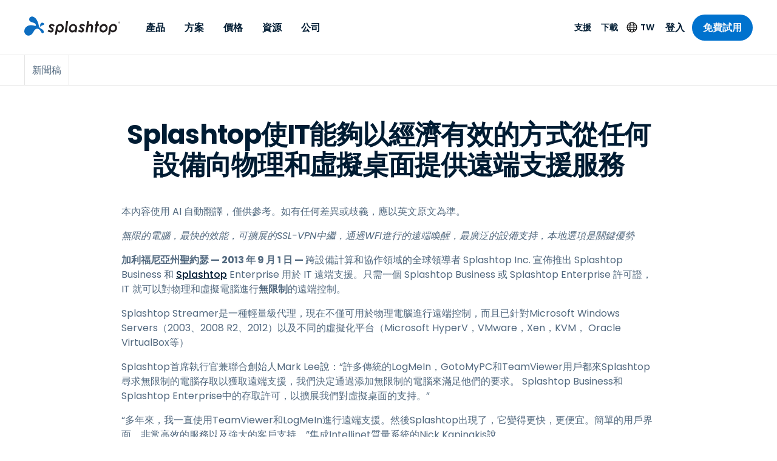

--- FILE ---
content_type: application/javascript; charset=UTF-8
request_url: https://www.splashtop.com/commons-7f518842aeff6efb4606.js
body_size: 172790
content:
/*! For license information please see commons-7f518842aeff6efb4606.js.LICENSE.txt */
(self.webpackChunksplashtop=self.webpackChunksplashtop||[]).push([[4223],{4240:function(e,t,n){"use strict";var r=n(6540),a=function(){return a=Object.assign||function(e){for(var t,n=1,r=arguments.length;n<r;n++)for(var a in t=arguments[n])Object.prototype.hasOwnProperty.call(t,a)&&(e[a]=t[a]);return e},a.apply(this,arguments)};"function"==typeof SuppressedError&&SuppressedError;var o,i="undefined"!=typeof globalThis?globalThis:"undefined"!=typeof window?window:void 0!==n.g?n.g:"undefined"!=typeof self?self:{},l={},s={};Object.defineProperty(s,"__esModule",{value:!0}),s.BLOCKS=void 0,function(e){e.DOCUMENT="document",e.PARAGRAPH="paragraph",e.HEADING_1="heading-1",e.HEADING_2="heading-2",e.HEADING_3="heading-3",e.HEADING_4="heading-4",e.HEADING_5="heading-5",e.HEADING_6="heading-6",e.OL_LIST="ordered-list",e.UL_LIST="unordered-list",e.LIST_ITEM="list-item",e.HR="hr",e.QUOTE="blockquote",e.EMBEDDED_ENTRY="embedded-entry-block",e.EMBEDDED_ASSET="embedded-asset-block",e.EMBEDDED_RESOURCE="embedded-resource-block",e.TABLE="table",e.TABLE_ROW="table-row",e.TABLE_CELL="table-cell",e.TABLE_HEADER_CELL="table-header-cell"}(o||(s.BLOCKS=o={}));var c,p={};Object.defineProperty(p,"__esModule",{value:!0}),p.INLINES=void 0,function(e){e.ASSET_HYPERLINK="asset-hyperlink",e.EMBEDDED_ENTRY="embedded-entry-inline",e.EMBEDDED_RESOURCE="embedded-resource-inline",e.ENTRY_HYPERLINK="entry-hyperlink",e.HYPERLINK="hyperlink",e.RESOURCE_HYPERLINK="resource-hyperlink"}(c||(p.INLINES=c={}));var d,u={};Object.defineProperty(u,"__esModule",{value:!0}),u.MARKS=void 0,function(e){e.BOLD="bold",e.ITALIC="italic",e.UNDERLINE="underline",e.CODE="code",e.SUPERSCRIPT="superscript",e.SUBSCRIPT="subscript",e.STRIKETHROUGH="strikethrough"}(d||(u.MARKS=d={}));var f={};!function(e){var t,n=i&&i.__spreadArray||function(e,t,n){if(n||2===arguments.length)for(var r,a=0,o=t.length;a<o;a++)!r&&a in t||(r||(r=Array.prototype.slice.call(t,0,a)),r[a]=t[a]);return e.concat(r||Array.prototype.slice.call(t))};Object.defineProperty(e,"__esModule",{value:!0}),e.V1_MARKS=e.V1_NODE_TYPES=e.TEXT_CONTAINERS=e.HEADINGS=e.CONTAINERS=e.VOID_BLOCKS=e.TABLE_BLOCKS=e.LIST_ITEM_BLOCKS=e.TOP_LEVEL_BLOCKS=void 0;var r=s,a=p,o=u;e.TOP_LEVEL_BLOCKS=[r.BLOCKS.PARAGRAPH,r.BLOCKS.HEADING_1,r.BLOCKS.HEADING_2,r.BLOCKS.HEADING_3,r.BLOCKS.HEADING_4,r.BLOCKS.HEADING_5,r.BLOCKS.HEADING_6,r.BLOCKS.OL_LIST,r.BLOCKS.UL_LIST,r.BLOCKS.HR,r.BLOCKS.QUOTE,r.BLOCKS.EMBEDDED_ENTRY,r.BLOCKS.EMBEDDED_ASSET,r.BLOCKS.EMBEDDED_RESOURCE,r.BLOCKS.TABLE],e.LIST_ITEM_BLOCKS=[r.BLOCKS.PARAGRAPH,r.BLOCKS.HEADING_1,r.BLOCKS.HEADING_2,r.BLOCKS.HEADING_3,r.BLOCKS.HEADING_4,r.BLOCKS.HEADING_5,r.BLOCKS.HEADING_6,r.BLOCKS.OL_LIST,r.BLOCKS.UL_LIST,r.BLOCKS.HR,r.BLOCKS.QUOTE,r.BLOCKS.EMBEDDED_ENTRY,r.BLOCKS.EMBEDDED_ASSET,r.BLOCKS.EMBEDDED_RESOURCE],e.TABLE_BLOCKS=[r.BLOCKS.TABLE,r.BLOCKS.TABLE_ROW,r.BLOCKS.TABLE_CELL,r.BLOCKS.TABLE_HEADER_CELL],e.VOID_BLOCKS=[r.BLOCKS.HR,r.BLOCKS.EMBEDDED_ENTRY,r.BLOCKS.EMBEDDED_ASSET,r.BLOCKS.EMBEDDED_RESOURCE],e.CONTAINERS=((t={})[r.BLOCKS.OL_LIST]=[r.BLOCKS.LIST_ITEM],t[r.BLOCKS.UL_LIST]=[r.BLOCKS.LIST_ITEM],t[r.BLOCKS.LIST_ITEM]=e.LIST_ITEM_BLOCKS,t[r.BLOCKS.QUOTE]=[r.BLOCKS.PARAGRAPH],t[r.BLOCKS.TABLE]=[r.BLOCKS.TABLE_ROW],t[r.BLOCKS.TABLE_ROW]=[r.BLOCKS.TABLE_CELL,r.BLOCKS.TABLE_HEADER_CELL],t[r.BLOCKS.TABLE_CELL]=[r.BLOCKS.PARAGRAPH,r.BLOCKS.UL_LIST,r.BLOCKS.OL_LIST],t[r.BLOCKS.TABLE_HEADER_CELL]=[r.BLOCKS.PARAGRAPH],t),e.HEADINGS=[r.BLOCKS.HEADING_1,r.BLOCKS.HEADING_2,r.BLOCKS.HEADING_3,r.BLOCKS.HEADING_4,r.BLOCKS.HEADING_5,r.BLOCKS.HEADING_6],e.TEXT_CONTAINERS=n([r.BLOCKS.PARAGRAPH],e.HEADINGS,!0),e.V1_NODE_TYPES=[r.BLOCKS.DOCUMENT,r.BLOCKS.PARAGRAPH,r.BLOCKS.HEADING_1,r.BLOCKS.HEADING_2,r.BLOCKS.HEADING_3,r.BLOCKS.HEADING_4,r.BLOCKS.HEADING_5,r.BLOCKS.HEADING_6,r.BLOCKS.OL_LIST,r.BLOCKS.UL_LIST,r.BLOCKS.LIST_ITEM,r.BLOCKS.HR,r.BLOCKS.QUOTE,r.BLOCKS.EMBEDDED_ENTRY,r.BLOCKS.EMBEDDED_ASSET,a.INLINES.HYPERLINK,a.INLINES.ENTRY_HYPERLINK,a.INLINES.ASSET_HYPERLINK,a.INLINES.EMBEDDED_ENTRY,"text"],e.V1_MARKS=[o.MARKS.BOLD,o.MARKS.CODE,o.MARKS.ITALIC,o.MARKS.UNDERLINE]}(f);var g={};Object.defineProperty(g,"__esModule",{value:!0});var m={};Object.defineProperty(m,"__esModule",{value:!0});var x={};Object.defineProperty(x,"__esModule",{value:!0}),x.EMPTY_DOCUMENT=void 0;var h=s;x.EMPTY_DOCUMENT={nodeType:h.BLOCKS.DOCUMENT,data:{},content:[{nodeType:h.BLOCKS.PARAGRAPH,data:{},content:[{nodeType:"text",value:"",marks:[],data:{}}]}]};var y={};Object.defineProperty(y,"__esModule",{value:!0}),y.isInline=function(e){return D(b.INLINES,e.nodeType)},y.isBlock=function(e){return D(M.BLOCKS,e.nodeType)},y.isText=function(e){return"text"===e.nodeType};var M=s,b=p;function D(e,t){for(var n=0,r=Object.keys(e);n<r.length;n++){if(t===e[r[n]])return!0}return!1}var v,A,T={};function E(e,t){return e.map((function(e,n){return a=w(e,t),o=n,r.isValidElement(a)&&null===a.key?r.cloneElement(a,{key:o}):a;var a,o}))}function w(e,t){var n=t.renderNode,a=t.renderMark,o=t.renderText,i=t.preserveWhitespace;if(l.helpers.isText(e)){var s=o?o(e.value):e.value;if(i&&!o){var c=(s=s.replace(/ {2,}/g,(function(e){return" ".repeat(e.length)}))).split("\n"),p=[];c.forEach((function(e,t){p.push(e),t!==c.length-1&&p.push(r.createElement("br",null))})),s=p}return e.marks.reduce((function(e,t){return a[t.type]?a[t.type](e):e}),s)}var d=E(e.content,t);return e.nodeType&&n[e.nodeType]?n[e.nodeType](e,d):r.createElement(r.Fragment,null,d)}Object.defineProperty(T,"__esModule",{value:!0}),T.getSchemaWithNodeType=function(e){try{return function(e){throw new Error('Could not dynamically require "'+e+'". Please configure the dynamicRequireTargets or/and ignoreDynamicRequires option of @rollup/plugin-commonjs appropriately for this require call to work.')}("./generated/".concat(e,".json"))}catch(t){throw new Error('Schema for nodeType "'.concat(e,'" was not found.'))}},function(e){var t=i&&i.__createBinding||(Object.create?function(e,t,n,r){void 0===r&&(r=n);var a=Object.getOwnPropertyDescriptor(t,n);a&&!("get"in a?!t.__esModule:a.writable||a.configurable)||(a={enumerable:!0,get:function(){return t[n]}}),Object.defineProperty(e,r,a)}:function(e,t,n,r){void 0===r&&(r=n),e[r]=t[n]}),n=i&&i.__setModuleDefault||(Object.create?function(e,t){Object.defineProperty(e,"default",{enumerable:!0,value:t})}:function(e,t){e.default=t}),r=i&&i.__exportStar||function(e,n){for(var r in e)"default"===r||Object.prototype.hasOwnProperty.call(n,r)||t(n,e,r)},a=i&&i.__importStar||function(e){if(e&&e.__esModule)return e;var r={};if(null!=e)for(var a in e)"default"!==a&&Object.prototype.hasOwnProperty.call(e,a)&&t(r,e,a);return n(r,e),r};Object.defineProperty(e,"__esModule",{value:!0}),e.getSchemaWithNodeType=e.helpers=e.EMPTY_DOCUMENT=e.MARKS=e.INLINES=e.BLOCKS=void 0;var o=s;Object.defineProperty(e,"BLOCKS",{enumerable:!0,get:function(){return o.BLOCKS}});var l=p;Object.defineProperty(e,"INLINES",{enumerable:!0,get:function(){return l.INLINES}});var c=u;Object.defineProperty(e,"MARKS",{enumerable:!0,get:function(){return c.MARKS}}),r(f,e),r(g,e),r(m,e);var d=x;Object.defineProperty(e,"EMPTY_DOCUMENT",{enumerable:!0,get:function(){return d.EMPTY_DOCUMENT}});var h=a(y);e.helpers=h;var M=T;Object.defineProperty(e,"getSchemaWithNodeType",{enumerable:!0,get:function(){return M.getSchemaWithNodeType}})}(l);var N=((v={})[l.BLOCKS.DOCUMENT]=function(e,t){return t},v[l.BLOCKS.PARAGRAPH]=function(e,t){return r.createElement("p",null,t)},v[l.BLOCKS.HEADING_1]=function(e,t){return r.createElement("h1",null,t)},v[l.BLOCKS.HEADING_2]=function(e,t){return r.createElement("h2",null,t)},v[l.BLOCKS.HEADING_3]=function(e,t){return r.createElement("h3",null,t)},v[l.BLOCKS.HEADING_4]=function(e,t){return r.createElement("h4",null,t)},v[l.BLOCKS.HEADING_5]=function(e,t){return r.createElement("h5",null,t)},v[l.BLOCKS.HEADING_6]=function(e,t){return r.createElement("h6",null,t)},v[l.BLOCKS.EMBEDDED_ENTRY]=function(e,t){return r.createElement("div",null,t)},v[l.BLOCKS.EMBEDDED_RESOURCE]=function(e,t){return r.createElement("div",null,t)},v[l.BLOCKS.UL_LIST]=function(e,t){return r.createElement("ul",null,t)},v[l.BLOCKS.OL_LIST]=function(e,t){return r.createElement("ol",null,t)},v[l.BLOCKS.LIST_ITEM]=function(e,t){return r.createElement("li",null,t)},v[l.BLOCKS.QUOTE]=function(e,t){return r.createElement("blockquote",null,t)},v[l.BLOCKS.HR]=function(){return r.createElement("hr",null)},v[l.BLOCKS.TABLE]=function(e,t){return r.createElement("table",null,r.createElement("tbody",null,t))},v[l.BLOCKS.TABLE_ROW]=function(e,t){return r.createElement("tr",null,t)},v[l.BLOCKS.TABLE_HEADER_CELL]=function(e,t){return r.createElement("th",null,t)},v[l.BLOCKS.TABLE_CELL]=function(e,t){return r.createElement("td",null,t)},v[l.INLINES.ASSET_HYPERLINK]=function(e){return I(l.INLINES.ASSET_HYPERLINK,e)},v[l.INLINES.ENTRY_HYPERLINK]=function(e){return I(l.INLINES.ENTRY_HYPERLINK,e)},v[l.INLINES.RESOURCE_HYPERLINK]=function(e){return j(l.INLINES.RESOURCE_HYPERLINK,e)},v[l.INLINES.EMBEDDED_ENTRY]=function(e){return I(l.INLINES.EMBEDDED_ENTRY,e)},v[l.INLINES.EMBEDDED_RESOURCE]=function(e,t){return j(l.INLINES.EMBEDDED_RESOURCE,e)},v[l.INLINES.HYPERLINK]=function(e,t){return r.createElement("a",{href:e.data.uri},t)},v),O=((A={})[l.MARKS.BOLD]=function(e){return r.createElement("b",null,e)},A[l.MARKS.ITALIC]=function(e){return r.createElement("i",null,e)},A[l.MARKS.UNDERLINE]=function(e){return r.createElement("u",null,e)},A[l.MARKS.CODE]=function(e){return r.createElement("code",null,e)},A[l.MARKS.SUPERSCRIPT]=function(e){return r.createElement("sup",null,e)},A[l.MARKS.SUBSCRIPT]=function(e){return r.createElement("sub",null,e)},A[l.MARKS.STRIKETHROUGH]=function(e){return r.createElement("s",null,e)},A);function I(e,t){return r.createElement("span",{key:t.data.target.sys.id},"type: ",t.nodeType," id: ",t.data.target.sys.id)}function j(e,t){return r.createElement("span",{key:t.data.target.sys.urn},"type: ",t.nodeType," urn: ",t.data.target.sys.urn)}t.documentToReactComponents=function(e,t){return void 0===t&&(t={}),e?w(e,{renderNode:a(a({},N),t.renderNode),renderMark:a(a({},O),t.renderMark),renderText:t.renderText,preserveWhitespace:t.preserveWhitespace}):null}},701:function(e,t){"use strict";Object.defineProperty(t,"__esModule",{value:!0}),t.BLOCKS=void 0,function(e){e.DOCUMENT="document",e.PARAGRAPH="paragraph",e.HEADING_1="heading-1",e.HEADING_2="heading-2",e.HEADING_3="heading-3",e.HEADING_4="heading-4",e.HEADING_5="heading-5",e.HEADING_6="heading-6",e.OL_LIST="ordered-list",e.UL_LIST="unordered-list",e.LIST_ITEM="list-item",e.HR="hr",e.QUOTE="blockquote",e.EMBEDDED_ENTRY="embedded-entry-block",e.EMBEDDED_ASSET="embedded-asset-block",e.TABLE="table",e.TABLE_ROW="table-row",e.TABLE_CELL="table-cell",e.TABLE_HEADER_CELL="table-header-cell"}(t.BLOCKS||(t.BLOCKS={}))},2243:function(e,t,n){"use strict";Object.defineProperty(t,"__esModule",{value:!0});var r=n(701),a={nodeType:r.BLOCKS.DOCUMENT,data:{},content:[{nodeType:r.BLOCKS.PARAGRAPH,data:{},content:[{nodeType:"text",value:"",marks:[],data:{}}]}]};t.default=a},5966:function(e,t,n){"use strict";Object.defineProperty(t,"__esModule",{value:!0}),t.isText=t.isBlock=t.isInline=void 0;var r=n(701),a=n(3305);function o(e,t){for(var n=0,r=Object.keys(e);n<r.length;n++){if(t===e[r[n]])return!0}return!1}t.isInline=function(e){return o(a.INLINES,e.nodeType)},t.isBlock=function(e){return o(r.BLOCKS,e.nodeType)},t.isText=function(e){return"text"===e.nodeType}},5871:function(e,t,n){"use strict";var r=this&&this.__createBinding||(Object.create?function(e,t,n,r){void 0===r&&(r=n);var a=Object.getOwnPropertyDescriptor(t,n);a&&!("get"in a?!t.__esModule:a.writable||a.configurable)||(a={enumerable:!0,get:function(){return t[n]}}),Object.defineProperty(e,r,a)}:function(e,t,n,r){void 0===r&&(r=n),e[r]=t[n]}),a=this&&this.__setModuleDefault||(Object.create?function(e,t){Object.defineProperty(e,"default",{enumerable:!0,value:t})}:function(e,t){e.default=t}),o=this&&this.__exportStar||function(e,t){for(var n in e)"default"===n||Object.prototype.hasOwnProperty.call(t,n)||r(t,e,n)},i=this&&this.__importStar||function(e){if(e&&e.__esModule)return e;var t={};if(null!=e)for(var n in e)"default"!==n&&Object.prototype.hasOwnProperty.call(e,n)&&r(t,e,n);return a(t,e),t},l=this&&this.__importDefault||function(e){return e&&e.__esModule?e:{default:e}};Object.defineProperty(t,"__esModule",{value:!0}),t.helpers=t.EMPTY_DOCUMENT=t.MARKS=t.INLINES=t.BLOCKS=void 0;var s=n(701);Object.defineProperty(t,"BLOCKS",{enumerable:!0,get:function(){return s.BLOCKS}});var c=n(3305);Object.defineProperty(t,"INLINES",{enumerable:!0,get:function(){return c.INLINES}});var p=n(493);Object.defineProperty(t,"MARKS",{enumerable:!0,get:function(){return l(p).default}}),o(n(5126),t),o(n(8182),t),o(n(7826),t);var d=n(2243);Object.defineProperty(t,"EMPTY_DOCUMENT",{enumerable:!0,get:function(){return l(d).default}});var u=i(n(5966));t.helpers=u},3305:function(e,t){"use strict";Object.defineProperty(t,"__esModule",{value:!0}),t.INLINES=void 0,function(e){e.HYPERLINK="hyperlink",e.ENTRY_HYPERLINK="entry-hyperlink",e.ASSET_HYPERLINK="asset-hyperlink",e.EMBEDDED_ENTRY="embedded-entry-inline"}(t.INLINES||(t.INLINES={}))},493:function(e,t){"use strict";var n;Object.defineProperty(t,"__esModule",{value:!0}),function(e){e.BOLD="bold",e.ITALIC="italic",e.UNDERLINE="underline",e.CODE="code",e.SUPERSCRIPT="superscript",e.SUBSCRIPT="subscript"}(n||(n={})),t.default=n},7826:function(e,t){"use strict";Object.defineProperty(t,"__esModule",{value:!0})},5126:function(e,t,n){"use strict";var r,a=this&&this.__spreadArray||function(e,t,n){if(n||2===arguments.length)for(var r,a=0,o=t.length;a<o;a++)!r&&a in t||(r||(r=Array.prototype.slice.call(t,0,a)),r[a]=t[a]);return e.concat(r||Array.prototype.slice.call(t))},o=this&&this.__importDefault||function(e){return e&&e.__esModule?e:{default:e}};Object.defineProperty(t,"__esModule",{value:!0}),t.V1_MARKS=t.V1_NODE_TYPES=t.TEXT_CONTAINERS=t.HEADINGS=t.CONTAINERS=t.VOID_BLOCKS=t.TABLE_BLOCKS=t.LIST_ITEM_BLOCKS=t.TOP_LEVEL_BLOCKS=void 0;var i=n(701),l=n(3305),s=o(n(493));t.TOP_LEVEL_BLOCKS=[i.BLOCKS.PARAGRAPH,i.BLOCKS.HEADING_1,i.BLOCKS.HEADING_2,i.BLOCKS.HEADING_3,i.BLOCKS.HEADING_4,i.BLOCKS.HEADING_5,i.BLOCKS.HEADING_6,i.BLOCKS.OL_LIST,i.BLOCKS.UL_LIST,i.BLOCKS.HR,i.BLOCKS.QUOTE,i.BLOCKS.EMBEDDED_ENTRY,i.BLOCKS.EMBEDDED_ASSET,i.BLOCKS.TABLE],t.LIST_ITEM_BLOCKS=[i.BLOCKS.PARAGRAPH,i.BLOCKS.HEADING_1,i.BLOCKS.HEADING_2,i.BLOCKS.HEADING_3,i.BLOCKS.HEADING_4,i.BLOCKS.HEADING_5,i.BLOCKS.HEADING_6,i.BLOCKS.OL_LIST,i.BLOCKS.UL_LIST,i.BLOCKS.HR,i.BLOCKS.QUOTE,i.BLOCKS.EMBEDDED_ENTRY,i.BLOCKS.EMBEDDED_ASSET],t.TABLE_BLOCKS=[i.BLOCKS.TABLE,i.BLOCKS.TABLE_ROW,i.BLOCKS.TABLE_CELL,i.BLOCKS.TABLE_HEADER_CELL],t.VOID_BLOCKS=[i.BLOCKS.HR,i.BLOCKS.EMBEDDED_ENTRY,i.BLOCKS.EMBEDDED_ASSET],t.CONTAINERS=((r={})[i.BLOCKS.OL_LIST]=[i.BLOCKS.LIST_ITEM],r[i.BLOCKS.UL_LIST]=[i.BLOCKS.LIST_ITEM],r[i.BLOCKS.LIST_ITEM]=t.LIST_ITEM_BLOCKS,r[i.BLOCKS.QUOTE]=[i.BLOCKS.PARAGRAPH],r[i.BLOCKS.TABLE]=[i.BLOCKS.TABLE_ROW],r[i.BLOCKS.TABLE_ROW]=[i.BLOCKS.TABLE_CELL,i.BLOCKS.TABLE_HEADER_CELL],r[i.BLOCKS.TABLE_CELL]=[i.BLOCKS.PARAGRAPH],r[i.BLOCKS.TABLE_HEADER_CELL]=[i.BLOCKS.PARAGRAPH],r),t.HEADINGS=[i.BLOCKS.HEADING_1,i.BLOCKS.HEADING_2,i.BLOCKS.HEADING_3,i.BLOCKS.HEADING_4,i.BLOCKS.HEADING_5,i.BLOCKS.HEADING_6],t.TEXT_CONTAINERS=a([i.BLOCKS.PARAGRAPH],t.HEADINGS,!0),t.V1_NODE_TYPES=[i.BLOCKS.DOCUMENT,i.BLOCKS.PARAGRAPH,i.BLOCKS.HEADING_1,i.BLOCKS.HEADING_2,i.BLOCKS.HEADING_3,i.BLOCKS.HEADING_4,i.BLOCKS.HEADING_5,i.BLOCKS.HEADING_6,i.BLOCKS.OL_LIST,i.BLOCKS.UL_LIST,i.BLOCKS.LIST_ITEM,i.BLOCKS.HR,i.BLOCKS.QUOTE,i.BLOCKS.EMBEDDED_ENTRY,i.BLOCKS.EMBEDDED_ASSET,l.INLINES.HYPERLINK,l.INLINES.ENTRY_HYPERLINK,l.INLINES.ASSET_HYPERLINK,l.INLINES.EMBEDDED_ENTRY,"text"],t.V1_MARKS=[s.default.BOLD,s.default.CODE,s.default.ITALIC,s.default.UNDERLINE]},8182:function(e,t){"use strict";Object.defineProperty(t,"__esModule",{value:!0})},644:function(e,t,n){"use strict";n.d(t,{A:function(){return x}});var r=n(8168),a=n(8221),o=n(3174),i=n(1287),l=n(41),s=n(6540),c=n(6289),p=/^((children|dangerouslySetInnerHTML|key|ref|autoFocus|defaultValue|defaultChecked|innerHTML|suppressContentEditableWarning|suppressHydrationWarning|valueLink|abbr|accept|acceptCharset|accessKey|action|allow|allowUserMedia|allowPaymentRequest|allowFullScreen|allowTransparency|alt|async|autoComplete|autoPlay|capture|cellPadding|cellSpacing|challenge|charSet|checked|cite|classID|className|cols|colSpan|content|contentEditable|contextMenu|controls|controlsList|coords|crossOrigin|data|dateTime|decoding|default|defer|dir|disabled|disablePictureInPicture|disableRemotePlayback|download|draggable|encType|enterKeyHint|fetchpriority|fetchPriority|form|formAction|formEncType|formMethod|formNoValidate|formTarget|frameBorder|headers|height|hidden|high|href|hrefLang|htmlFor|httpEquiv|id|inputMode|integrity|is|keyParams|keyType|kind|label|lang|list|loading|loop|low|marginHeight|marginWidth|max|maxLength|media|mediaGroup|method|min|minLength|multiple|muted|name|nonce|noValidate|open|optimum|pattern|placeholder|playsInline|poster|preload|profile|radioGroup|readOnly|referrerPolicy|rel|required|reversed|role|rows|rowSpan|sandbox|scope|scoped|scrolling|seamless|selected|shape|size|sizes|slot|span|spellCheck|src|srcDoc|srcLang|srcSet|start|step|style|summary|tabIndex|target|title|translate|type|useMap|value|width|wmode|wrap|about|datatype|inlist|prefix|property|resource|typeof|vocab|autoCapitalize|autoCorrect|autoSave|color|incremental|fallback|inert|itemProp|itemScope|itemType|itemID|itemRef|on|option|results|security|unselectable|accentHeight|accumulate|additive|alignmentBaseline|allowReorder|alphabetic|amplitude|arabicForm|ascent|attributeName|attributeType|autoReverse|azimuth|baseFrequency|baselineShift|baseProfile|bbox|begin|bias|by|calcMode|capHeight|clip|clipPathUnits|clipPath|clipRule|colorInterpolation|colorInterpolationFilters|colorProfile|colorRendering|contentScriptType|contentStyleType|cursor|cx|cy|d|decelerate|descent|diffuseConstant|direction|display|divisor|dominantBaseline|dur|dx|dy|edgeMode|elevation|enableBackground|end|exponent|externalResourcesRequired|fill|fillOpacity|fillRule|filter|filterRes|filterUnits|floodColor|floodOpacity|focusable|fontFamily|fontSize|fontSizeAdjust|fontStretch|fontStyle|fontVariant|fontWeight|format|from|fr|fx|fy|g1|g2|glyphName|glyphOrientationHorizontal|glyphOrientationVertical|glyphRef|gradientTransform|gradientUnits|hanging|horizAdvX|horizOriginX|ideographic|imageRendering|in|in2|intercept|k|k1|k2|k3|k4|kernelMatrix|kernelUnitLength|kerning|keyPoints|keySplines|keyTimes|lengthAdjust|letterSpacing|lightingColor|limitingConeAngle|local|markerEnd|markerMid|markerStart|markerHeight|markerUnits|markerWidth|mask|maskContentUnits|maskUnits|mathematical|mode|numOctaves|offset|opacity|operator|order|orient|orientation|origin|overflow|overlinePosition|overlineThickness|panose1|paintOrder|pathLength|patternContentUnits|patternTransform|patternUnits|pointerEvents|points|pointsAtX|pointsAtY|pointsAtZ|preserveAlpha|preserveAspectRatio|primitiveUnits|r|radius|refX|refY|renderingIntent|repeatCount|repeatDur|requiredExtensions|requiredFeatures|restart|result|rotate|rx|ry|scale|seed|shapeRendering|slope|spacing|specularConstant|specularExponent|speed|spreadMethod|startOffset|stdDeviation|stemh|stemv|stitchTiles|stopColor|stopOpacity|strikethroughPosition|strikethroughThickness|string|stroke|strokeDasharray|strokeDashoffset|strokeLinecap|strokeLinejoin|strokeMiterlimit|strokeOpacity|strokeWidth|surfaceScale|systemLanguage|tableValues|targetX|targetY|textAnchor|textDecoration|textRendering|textLength|to|transform|u1|u2|underlinePosition|underlineThickness|unicode|unicodeBidi|unicodeRange|unitsPerEm|vAlphabetic|vHanging|vIdeographic|vMathematical|values|vectorEffect|version|vertAdvY|vertOriginX|vertOriginY|viewBox|viewTarget|visibility|widths|wordSpacing|writingMode|x|xHeight|x1|x2|xChannelSelector|xlinkActuate|xlinkArcrole|xlinkHref|xlinkRole|xlinkShow|xlinkTitle|xlinkType|xmlBase|xmlns|xmlnsXlink|xmlLang|xmlSpace|y|y1|y2|yChannelSelector|z|zoomAndPan|for|class|autofocus)|(([Dd][Aa][Tt][Aa]|[Aa][Rr][Ii][Aa]|x)-.*))$/,d=(0,c.A)((function(e){return p.test(e)||111===e.charCodeAt(0)&&110===e.charCodeAt(1)&&e.charCodeAt(2)<91})),u=function(e){return"theme"!==e},f=function(e){return"string"==typeof e&&e.charCodeAt(0)>96?d:u},g=function(e,t,n){var r;if(t){var a=t.shouldForwardProp;r=e.__emotion_forwardProp&&a?function(t){return e.__emotion_forwardProp(t)&&a(t)}:a}return"function"!=typeof r&&n&&(r=e.__emotion_forwardProp),r},m=function(e){var t=e.cache,n=e.serialized,r=e.isStringTag;return(0,l.SF)(t,n,r),(0,i.s)((function(){return(0,l.sk)(t,n,r)})),null},x=function e(t,n){var i,c,p=t.__emotion_real===t,d=p&&t.__emotion_base||t;void 0!==n&&(i=n.label,c=n.target);var u=g(t,n,p),x=u||f(d),h=!x("as");return function(){var y=arguments,M=p&&void 0!==t.__emotion_styles?t.__emotion_styles.slice(0):[];if(void 0!==i&&M.push("label:"+i+";"),null==y[0]||void 0===y[0].raw)M.push.apply(M,y);else{var b=y[0];M.push(b[0]);for(var D=y.length,v=1;v<D;v++)M.push(y[v],b[v])}var A=(0,a.w)((function(e,t,n){var r=h&&e.as||d,i="",p=[],g=e;if(null==e.theme){for(var y in g={},e)g[y]=e[y];g.theme=s.useContext(a.T)}"string"==typeof e.className?i=(0,l.Rk)(t.registered,p,e.className):null!=e.className&&(i=e.className+" ");var b=(0,o.J)(M.concat(p),t.registered,g);i+=t.key+"-"+b.name,void 0!==c&&(i+=" "+c);var D=h&&void 0===u?f(r):x,v={};for(var A in e)h&&"as"===A||D(A)&&(v[A]=e[A]);return v.className=i,n&&(v.ref=n),s.createElement(s.Fragment,null,s.createElement(m,{cache:t,serialized:b,isStringTag:"string"==typeof r}),s.createElement(r,v))}));return A.displayName=void 0!==i?i:"Styled("+("string"==typeof d?d:d.displayName||d.name||"Component")+")",A.defaultProps=t.defaultProps,A.__emotion_real=A,A.__emotion_base=d,A.__emotion_styles=M,A.__emotion_forwardProp=u,Object.defineProperty(A,"toString",{value:function(){return"."+c}}),A.withComponent=function(t,a){return e(t,(0,r.A)({},n,a,{shouldForwardProp:g(A,a,!0)})).apply(void 0,M)},A}}},8091:function(e,t,n){"use strict";n.d(t,{h:function(){return i}});var r,a=n(6540);function o(){return o=Object.assign?Object.assign.bind():function(e){for(var t=1;t<arguments.length;t++){var n=arguments[t];for(var r in n)({}).hasOwnProperty.call(n,r)&&(e[r]=n[r])}return e},o.apply(null,arguments)}const i=e=>a.createElement("svg",o({xmlns:"http://www.w3.org/2000/svg",width:25,height:12,fill:"none",viewBox:"0 0 25 12"},e),r||(r=a.createElement("path",{stroke:"currentColor",strokeLinecap:"round",strokeLinejoin:"round",strokeWidth:2,d:"M23 6H1m18 4.5L23.5 6 19 1.5"})))},360:function(e,t,n){"use strict";n.d(t,{h:function(){return s}});var r,a,o,i=n(6540);function l(){return l=Object.assign?Object.assign.bind():function(e){for(var t=1;t<arguments.length;t++){var n=arguments[t];for(var r in n)({}).hasOwnProperty.call(n,r)&&(e[r]=n[r])}return e},l.apply(null,arguments)}const s=e=>i.createElement("svg",l({xmlns:"http://www.w3.org/2000/svg",width:280,height:206,fill:"none",viewBox:"0 0 280 206"},e),i.createElement("g",{clipPath:"url(#a)",opacity:.3},i.createElement("mask",{id:"b",width:457,height:207,x:-160,y:0,maskUnits:"userSpaceOnUse",style:{maskType:"alpha"}},r||(r=i.createElement("rect",{width:456.005,height:206.263,x:-160,fill:"#D9D9D9",rx:3.764}))),a||(a=i.createElement("g",{mask:"url(#b)"},i.createElement("path",{fill:"#58B4FF",d:"M346.1 208.125c-43.888-21.944-38.954-58.517-44.407-76.668C270.53 19.027 208.464 10.63 201.193 10.63c-17.139-.542-47.523 7.585-49.86 43.346-3.117 50.931 66.22 47.68 91.93 68.27 17.659 14.087 29.604 45.513-2.597 38.74-38.954-15.171-84.659-10.565-103.616-2.438-31.942 13.816-43.368 31.697-46.485 35.489-3.116 3.793-42.848 60.685 5.454 107.553 37.915 36.844 89.593 10.836 109.848-18.422 12.206-17.61 20.776-34.948 30.384-50.39 37.915-47.681 83.101-16.526 95.046 5.689 18.179 33.864 31.163 50.932 47.523 39.553 16.621-11.378 14.543-46.326-32.72-69.895",opacity:.3}),i.createElement("circle",{cx:179.618,cy:40.563,r:84.043,fill:"url(#c)",transform:"rotate(90 179.618 40.563)"}),i.createElement("circle",{cx:275.326,cy:152.709,r:63.44,stroke:"#DAE1E7",strokeWidth:.376,opacity:.6})))),o||(o=i.createElement("defs",null,i.createElement("linearGradient",{id:"c",x1:165.567,x2:273.735,y1:81.657,y2:150.588,gradientUnits:"userSpaceOnUse"},i.createElement("stop",{stopColor:"#B3DDFF",stopOpacity:0}),i.createElement("stop",{offset:1,stopColor:"#B3DDFF"})),i.createElement("clipPath",{id:"a"},i.createElement("path",{fill:"#fff",d:"M-160 0h456.005v206.263H-160z"})))))},7681:function(e,t,n){"use strict";n.d(t,{h:function(){return i}});var r,a=n(6540);function o(){return o=Object.assign?Object.assign.bind():function(e){for(var t=1;t<arguments.length;t++){var n=arguments[t];for(var r in n)({}).hasOwnProperty.call(n,r)&&(e[r]=n[r])}return e},o.apply(null,arguments)}const i=e=>a.createElement("svg",o({xmlns:"http://www.w3.org/2000/svg",width:8,height:6,fill:"none",viewBox:"0 0 6 4"},e),r||(r=a.createElement("path",{fill:"currentColor",d:"M3 4 0 0h6z"})))},4369:function(e,t,n){"use strict";n.d(t,{h:function(){return i}});var r,a=n(6540);function o(){return o=Object.assign?Object.assign.bind():function(e){for(var t=1;t<arguments.length;t++){var n=arguments[t];for(var r in n)({}).hasOwnProperty.call(n,r)&&(e[r]=n[r])}return e},o.apply(null,arguments)}const i=e=>a.createElement("svg",o({xmlns:"http://www.w3.org/2000/svg",width:40,height:40,viewBox:"0 0 40 40"},e),r||(r=a.createElement("path",{fill:"currentColor",d:"M32 8H15c-1.7 0-3 1.3-3 3v2H8c-1.7 0-3 1.3-3 3v9c0 1.7 1.3 3 3 3v2.6c0 1.8 2.2 2.7 3.4 1.4l4-4H25c1.2 0 2.3-.8 2.8-1.8l.8.8c1.3 1.3 3.4.4 3.4-1.4V23c1.7 0 3-1.3 3-3v-9c0-1.7-1.3-3-3-3m-6 17c0 .6-.4 1-1 1H15c-.3 0-.5.1-.7.3L10 30.6V27c0-.6-.4-1-1-1H8c-.6 0-1-.4-1-1v-9c0-.6.4-1 1-1h17c.6 0 1 .4 1 1zm7-5c0 .6-.4 1-1 1h-1c-.6 0-1 .4-1 1v3.6l-2-2V16c0-1.7-1.3-3-3-3H14v-2c0-.6.4-1 1-1h17c.6 0 1 .4 1 1zm-20 .5c0 .8-.7 1.5-1.5 1.5s-1.5-.7-1.5-1.5.7-1.5 1.5-1.5 1.5.7 1.5 1.5m5 0c0 .8-.7 1.5-1.5 1.5s-1.5-.7-1.5-1.5.7-1.5 1.5-1.5 1.5.7 1.5 1.5m5 0c0 .8-.7 1.5-1.5 1.5s-1.5-.7-1.5-1.5.7-1.5 1.5-1.5 1.5.7 1.5 1.5"})))},4597:function(e,t,n){"use strict";n.d(t,{h:function(){return l}});var r,a,o=n(6540);function i(){return i=Object.assign?Object.assign.bind():function(e){for(var t=1;t<arguments.length;t++){var n=arguments[t];for(var r in n)({}).hasOwnProperty.call(n,r)&&(e[r]=n[r])}return e},i.apply(null,arguments)}const l=e=>o.createElement("svg",i({xmlns:"http://www.w3.org/2000/svg",width:19,height:14,fill:"none",viewBox:"0 0 19 14"},e),r||(r=o.createElement("path",{fill:"#0072CE",d:"m.308 6.672 2.12-1.963 4.95 4.581-2.12 1.964z"})),a||(a=o.createElement("path",{fill:"#0072CE",d:"M5.257 11.254 16.571.782l2.121 1.964L7.38 13.217z"})));t.A="[data-uri]"},2469:function(e,t,n){"use strict";n.d(t,{h:function(){return i}});var r,a=n(6540);function o(){return o=Object.assign?Object.assign.bind():function(e){for(var t=1;t<arguments.length;t++){var n=arguments[t];for(var r in n)({}).hasOwnProperty.call(n,r)&&(e[r]=n[r])}return e},o.apply(null,arguments)}const i=e=>a.createElement("svg",o({xmlns:"http://www.w3.org/2000/svg",viewBox:"0 0 40 40"},e),r||(r=a.createElement("path",{fill:"currentColor",d:"m37.26 28-6.89-6.89A10.25 10.25 0 0 0 20 6.45v-.14a4.55 4.55 0 1 0-9.09 0v.18a10.24 10.24 0 0 0-2.3 19.84v8.51a3.4 3.4 0 0 0 6.8 0v-8.52A10.3 10.3 0 0 0 22.26 17a1.3 1.3 0 0 0 0-.28A10.28 10.28 0 0 0 18.77 9 8 8 0 0 1 28 20.71a1.12 1.12 0 0 0 .17 1.36l7.46 7.46A1.17 1.17 0 0 1 34 31.2l-7.47-7.46a1.13 1.13 0 0 0-1.36-.17 8 8 0 0 1-2.95 1.05 1.12 1.12 0 0 0 .31 2.21 10.1 10.1 0 0 0 3-.92l6.89 6.89a3.36 3.36 0 0 0 2.35.94 3.47 3.47 0 0 0 2.47-1 3.42 3.42 0 0 0 .02-4.74M15.47 4a2.3 2.3 0 0 1 2.3 2.31V7a10 10 0 0 0-1.25.53 10 10 0 0 0-3.36-1v-.22A2.28 2.28 0 0 1 15.47 4m-4.25 10.71a1.16 1.16 0 0 1 .82-.35 1.2 1.2 0 0 1 .83.35 1.17 1.17 0 0 1 .34.82 1.16 1.16 0 0 1-.35.82 1.18 1.18 0 0 1-1.64 0 1.15 1.15 0 0 1-.34-.82 1.13 1.13 0 0 1 .34-.82m8.83 1.69a1 1 0 0 0 0 .24 8 8 0 0 1-6 7.77 1.11 1.11 0 0 0-.83 1.08v9.35A1.18 1.18 0 0 1 12 36a1.16 1.16 0 0 1-1.16-1.16v-9.33a1.11 1.11 0 0 0-.84-1.08 8 8 0 0 1 .91-15.68v3.6a3.2 3.2 0 0 0-1.28.78 3.38 3.38 0 0 0 0 4.8 3.39 3.39 0 0 0 4.8 0 3.4 3.4 0 0 0 0-4.81 3.3 3.3 0 0 0-1.29-.78V8.76a8.05 8.05 0 0 1 6.91 7.64"})))},523:function(e,t,n){"use strict";n.d(t,{h:function(){return i}});var r,a=n(6540);function o(){return o=Object.assign?Object.assign.bind():function(e){for(var t=1;t<arguments.length;t++){var n=arguments[t];for(var r in n)({}).hasOwnProperty.call(n,r)&&(e[r]=n[r])}return e},o.apply(null,arguments)}const i=e=>a.createElement("svg",o({xmlns:"http://www.w3.org/2000/svg",viewBox:"0 0 40 40"},e),r||(r=a.createElement("path",{fill:"currentColor",d:"M36.23 25V8.92a5.14 5.14 0 0 0-5.14-5.14H8.92a5.15 5.15 0 0 0-5.15 5.14V25a5.15 5.15 0 0 0 5.15 5.14h6.74L15 34h-2a1.12 1.12 0 0 0 0 2.24h14.1a1.12 1.12 0 0 0 0-2.24H25l-.63-3.8h6.74a5.14 5.14 0 0 0 5.14-5.12zM8.92 6h22.16A2.92 2.92 0 0 1 34 8.92v15H6v-4.46l4.93-4.94L13.46 17a2.14 2.14 0 0 0 3 0 .4.4 0 0 0 .11-.12l5.22-5.24a1.11 1.11 0 1 0-1.58-1.57L15 15.36l-2.54-2.52a2.13 2.13 0 0 0-3 0L6 16.29V8.92A2.92 2.92 0 0 1 8.92 6m13.79 28h-5.42l.63-3.8h4.15zm8.37-6H8.92a2.92 2.92 0 0 1-2.69-1.79h27.53a2.91 2.91 0 0 1-2.68 1.73zM21.9 17a1.12 1.12 0 0 1 2.24 0v3a1.12 1.12 0 0 1-2.24 0zm8.1 3v-3a1.12 1.12 0 0 1 2.24 0v3A1.12 1.12 0 0 1 30 20m-4 0v-6a1.12 1.12 0 0 1 2.24 0v6A1.12 1.12 0 0 1 26 20"})))},6309:function(e,t,n){"use strict";n.d(t,{h:function(){return i}});var r,a=n(6540);function o(){return o=Object.assign?Object.assign.bind():function(e){for(var t=1;t<arguments.length;t++){var n=arguments[t];for(var r in n)({}).hasOwnProperty.call(n,r)&&(e[r]=n[r])}return e},o.apply(null,arguments)}const i=e=>a.createElement("svg",o({xmlns:"http://www.w3.org/2000/svg",width:14,height:22,fill:"none",viewBox:"0 0 14 22"},e),r||(r=a.createElement("path",{fill:"currentColor",d:"M12 18H2V4h10m0-4H2C.89 0 0 .89 0 2v18a2 2 0 0 0 2 2h10a2 2 0 0 0 2-2V2a2 2 0 0 0-2-2"})))},3741:function(e,t,n){"use strict";n.d(t,{h:function(){return i}});var r,a=n(6540);function o(){return o=Object.assign?Object.assign.bind():function(e){for(var t=1;t<arguments.length;t++){var n=arguments[t];for(var r in n)({}).hasOwnProperty.call(n,r)&&(e[r]=n[r])}return e},o.apply(null,arguments)}const i=e=>a.createElement("svg",o({xmlns:"http://www.w3.org/2000/svg",width:48,height:32,"aria-hidden":"true",viewBox:"0 0 48 32"},e),r||(r=a.createElement("path",{fill:"currentColor",d:"M11.412 12q4.353 0 7.176 2.941 2.941 2.824 2.941 7.177 0 4.118-3.058 7.059Q15.41 32 11.059 32q-5.06 0-8.118-3.294-2.94-3.295-2.941-10Q0 8.47 6 4.236 12.118-.001 20.941 0v3.059q-5.059.824-8.823 3.294-3.648 2.354-3.647 5.882Q9.529 12 11.411 12zm26.47 0q4.353 0 7.177 2.941 2.94 2.824 2.941 7.177 0 4.118-3.059 7.059Q41.882 32 37.53 32q-5.058 0-8.117-3.294-2.941-3.295-2.941-10 0-10.236 6-14.47Q38.588-.001 47.41 0v3.059q-5.058.824-8.823 3.294-3.647 2.354-3.647 5.882Q35.999 12 37.881 12z"})))},4219:function(e,t,n){"use strict";n.d(t,{h:function(){return i}});var r,a=n(6540);function o(){return o=Object.assign?Object.assign.bind():function(e){for(var t=1;t<arguments.length;t++){var n=arguments[t];for(var r in n)({}).hasOwnProperty.call(n,r)&&(e[r]=n[r])}return e},o.apply(null,arguments)}const i=e=>a.createElement("svg",o({xmlns:"http://www.w3.org/2000/svg",width:24,height:24,fill:"none",viewBox:"0 0 24 24"},e),r||(r=a.createElement("path",{fill:"currentColor",d:"m15.89 13.042.456-2.995h-2.898V8.094c0-.846.391-1.628 1.693-1.628h1.335V3.895s-1.205-.228-2.344-.228c-2.376 0-3.939 1.465-3.939 4.069v2.311H7.524v2.995h2.67v7.292h3.254v-7.292z"})))},4893:function(e,t,n){"use strict";n.d(t,{h:function(){return i}});var r,a=n(6540);function o(){return o=Object.assign?Object.assign.bind():function(e){for(var t=1;t<arguments.length;t++){var n=arguments[t];for(var r in n)({}).hasOwnProperty.call(n,r)&&(e[r]=n[r])}return e},o.apply(null,arguments)}const i=e=>a.createElement("svg",o({xmlns:"http://www.w3.org/2000/svg",width:24,height:24,fill:"none",viewBox:"0 0 24 24"},e),r||(r=a.createElement("path",{fill:"currentColor",d:"M7.964 18.275V8.542H4.936v9.733zM6.434 7.24c.976 0 1.757-.814 1.757-1.79 0-.944-.78-1.725-1.757-1.725-.944 0-1.726.78-1.726 1.725 0 .976.782 1.79 1.726 1.79m12.825 11.035h.033v-5.338c0-2.604-.586-4.623-3.646-4.623-1.465 0-2.442.814-2.865 1.563h-.032V8.542H9.852v9.733h3.027v-4.817c0-1.27.228-2.474 1.79-2.474s1.595 1.432 1.595 2.571v4.72z"})))},2729:function(e){"use strict";const t=/[\p{Lu}]/u,n=/[\p{Ll}]/u,r=/^[\p{Lu}](?![\p{Lu}])/gu,a=/([\p{Alpha}\p{N}_]|$)/u,o=/[_.\- ]+/,i=new RegExp("^"+o.source),l=new RegExp(o.source+a.source,"gu"),s=new RegExp("\\d+"+a.source,"gu"),c=(e,a)=>{if("string"!=typeof e&&!Array.isArray(e))throw new TypeError("Expected the input to be `string | string[]`");if(a={pascalCase:!1,preserveConsecutiveUppercase:!1,...a},0===(e=Array.isArray(e)?e.map((e=>e.trim())).filter((e=>e.length)).join("-"):e.trim()).length)return"";const o=!1===a.locale?e=>e.toLowerCase():e=>e.toLocaleLowerCase(a.locale),c=!1===a.locale?e=>e.toUpperCase():e=>e.toLocaleUpperCase(a.locale);if(1===e.length)return a.pascalCase?c(e):o(e);return e!==o(e)&&(e=((e,r,a)=>{let o=!1,i=!1,l=!1;for(let s=0;s<e.length;s++){const c=e[s];o&&t.test(c)?(e=e.slice(0,s)+"-"+e.slice(s),o=!1,l=i,i=!0,s++):i&&l&&n.test(c)?(e=e.slice(0,s-1)+"-"+e.slice(s-1),l=i,i=!1,o=!0):(o=r(c)===c&&a(c)!==c,l=i,i=a(c)===c&&r(c)!==c)}return e})(e,o,c)),e=e.replace(i,""),e=a.preserveConsecutiveUppercase?((e,t)=>(r.lastIndex=0,e.replace(r,(e=>t(e)))))(e,o):o(e),a.pascalCase&&(e=c(e.charAt(0))+e.slice(1)),((e,t)=>(l.lastIndex=0,s.lastIndex=0,e.replace(l,((e,n)=>t(n))).replace(s,(e=>t(e)))))(e,c)};e.exports=c,e.exports.default=c},3893:function(e,t,n){"use strict";n.r(t);var r=n(6044),a=n.n(r),o="function"==typeof Symbol&&"symbol"==typeof Symbol.iterator?function(e){return typeof e}:function(e){return e&&"function"==typeof Symbol&&e.constructor===Symbol&&e!==Symbol.prototype?"symbol":typeof e},i=function(e,t){if(Array.isArray(e))return e;if(Symbol.iterator in Object(e))return function(e,t){var n=[],r=!0,a=!1,o=void 0;try{for(var i,l=e[Symbol.iterator]();!(r=(i=l.next()).done)&&(n.push(i.value),!t||n.length!==t);r=!0);}catch(s){a=!0,o=s}finally{try{!r&&l.return&&l.return()}finally{if(a)throw o}}return n}(e,t);throw new TypeError("Invalid attempt to destructure non-iterable instance")};function l(e){if(Array.isArray(e)){for(var t=0,n=Array(e.length);t<e.length;t++)n[t]=e[t];return n}return Array.from(e)}var s={},c=function(e,t){var n=t.entryId,r=t.linkType,a=t.spaceId,o=t.environmentId;return a&&o?e.get(a+"!"+o+"!"+r+"!"+n):e.get(r+"!"+n)},p=function(e,t){var n=t.sys,r=n.type,a=n.linkType;if("ResourceLink"===r){if(!a.startsWith("Contentful:"))return t;var o=function(e){var t=/.*:spaces\/([^/]+)(?:\/environments\/([^/]+))?\/entries\/([^/]+)$/;if(t.test(e)){var n=e.match(t),r=i(n,4),a=(r[0],r[1]),o=r[2];return{spaceId:a,environmentId:void 0===o?"master":o,entryId:r[3]}}}(t.sys.urn),l=o.spaceId,p=o.environmentId,d=o.entryId,u=a.split(":")[1];return c(e,{linkType:u,entryId:d,spaceId:l,environmentId:p})||s}var f=t.sys.id;return c(e,{linkType:a,entryId:f})||s},d=function e(t,n,r,a){if(n(t))return r(t);if(t&&"object"===(void 0===t?"undefined":o(t))){for(var i in t)t.hasOwnProperty(i)&&(t[i]=e(t[i],n,r,a));a&&(t=function(e){if(Array.isArray(e))return e.filter((function(e){return e!==s}));for(var t in e)e[t]===s&&delete e[t];return e}(t))}return t};t.default=function(e,t){if(t=t||{},!e.items)return[];var n=a()(e),r=Object.keys(n.includes||{}).reduce((function(t,n){return[].concat(l(t),l(e.includes[n]))}),[]),o=[].concat(l(n.items),l(r)).filter((function(e){return Boolean(e.sys)})),i=new Map(o.reduce((function(e,t){var n,r=(n=t.sys,n.space&&n.environment?[n.type+"!"+n.id,n.space.sys.id+"!"+n.environment.sys.id+"!"+n.type+"!"+n.id]:[n.type+"!"+n.id]).map((function(e){return[e,t]}));return e.push.apply(e,l(r)),e}),[]));return o.forEach((function(e){var n=function(e,t){return Array.isArray(t)?Object.keys(e).filter((function(e){return-1!==t.indexOf(e)})).reduce((function(t,n){return t[n]=e[n],t}),{}):e}(e,t.itemEntryPoints);Object.assign(e,d(n,(function(e){return(t=e)&&t.sys&&"Link"===t.sys.type||function(e){return e&&e.sys&&"ResourceLink"===e.sys.type}(e);var t}),(function(e){return function(e,t,n){var r=p(e,t);return r===s?n?r:t:r}(i,e,t.removeUnresolved)}),t.removeUnresolved))})),n.items}},411:function(e,t,n){var r;!function(){"use strict";var a=!("undefined"==typeof window||!window.document||!window.document.createElement),o={canUseDOM:a,canUseWorkers:"undefined"!=typeof Worker,canUseEventListeners:a&&!(!window.addEventListener&&!window.attachEvent),canUseViewport:a&&!!window.screen};void 0===(r=function(){return o}.call(t,n,t,e))||(e.exports=r)}()},6044:function(e,t,n){e.exports=function(){"use strict";var e=Function.prototype.toString,t=Object.create,r=Object.defineProperty,a=Object.getOwnPropertyDescriptor,o=Object.getOwnPropertyNames,i=Object.getOwnPropertySymbols,l=Object.getPrototypeOf,s=Object.prototype,c=s.hasOwnProperty,p=s.propertyIsEnumerable,d="function"==typeof i,u="function"==typeof WeakMap,f=function(){if(u)return function(){return new WeakMap};var e=function(){function e(){this._keys=[],this._values=[]}return e.prototype.has=function(e){return!!~this._keys.indexOf(e)},e.prototype.get=function(e){return this._values[this._keys.indexOf(e)]},e.prototype.set=function(e,t){this._keys.push(e),this._values.push(t)},e}();return function(){return new e}}(),g=function(n,r){var a=n.__proto__||l(n);if(!a)return t(null);var o=a.constructor;if(o===r.Object)return a===r.Object.prototype?{}:t(a);if(~e.call(o).indexOf("[native code]"))try{return new o}catch(s){}return t(a)},m=function(e,t,n,r){var a=g(e,t);for(var o in r.set(e,a),e)c.call(e,o)&&(a[o]=n(e[o],r));if(d)for(var l=i(e),s=0,u=l.length,f=void 0;s<u;++s)f=l[s],p.call(e,f)&&(a[f]=n(e[f],r));return a},x=function(e,t,n,l){var s=g(e,t);l.set(e,s);for(var c=d?o(e).concat(i(e)):o(e),p=0,u=c.length,f=void 0,m=void 0;p<u;++p)if("callee"!==(f=c[p])&&"caller"!==f)if(m=a(e,f)){m.get||m.set||(m.value=n(e[f],l));try{r(s,f,m)}catch(x){s[f]=m.value}}else s[f]=n(e[f],l);return s},h=function(e){var t="";return e.global&&(t+="g"),e.ignoreCase&&(t+="i"),e.multiline&&(t+="m"),e.unicode&&(t+="u"),e.sticky&&(t+="y"),t},y=Array.isArray,M=Object.getPrototypeOf,b=function(){return"undefined"!=typeof globalThis?globalThis:"undefined"!=typeof self?self:"undefined"!=typeof window?window:void 0!==n.g?n.g:(console&&console.error&&console.error('Unable to locate global object, returning "this".'),this)}();function D(e,t){var n=!(!t||!t.isStrict),r=t&&t.realm||b,a=n?x:m,o=function(e,t){if(!e||"object"!=typeof e)return e;if(t.has(e))return t.get(e);var i,l=e.__proto__||M(e),s=l&&l.constructor;if(!s||s===r.Object)return a(e,r,o,t);if(y(e)){if(n)return x(e,r,o,t);i=new s,t.set(e,i);for(var c=0,p=e.length;c<p;++c)i[c]=o(e[c],t);return i}if(e instanceof r.Date)return new s(e.getTime());if(e instanceof r.RegExp)return(i=new s(e.source,e.flags||h(e))).lastIndex=e.lastIndex,i;if(r.Map&&e instanceof r.Map)return i=new s,t.set(e,i),e.forEach((function(e,n){i.set(n,o(e,t))})),i;if(r.Set&&e instanceof r.Set)return i=new s,t.set(e,i),e.forEach((function(e){i.add(o(e,t))})),i;if(r.Blob&&e instanceof r.Blob)return e.slice(0,e.size,e.type);if(r.Buffer&&r.Buffer.isBuffer(e))return i=r.Buffer.allocUnsafe?r.Buffer.allocUnsafe(e.length):new s(e.length),t.set(e,i),e.copy(i),i;if(r.ArrayBuffer){if(r.ArrayBuffer.isView(e))return i=new s(e.buffer.slice(0)),t.set(e,i),i;if(e instanceof r.ArrayBuffer)return i=e.slice(0),t.set(e,i),i}return"function"==typeof e.then||e instanceof Error||r.WeakMap&&e instanceof r.WeakMap||r.WeakSet&&e instanceof r.WeakSet?e:a(e,r,o,t)};return o(e,f())}return D.default=D,D.strict=function(e,t){return D(e,{isStrict:!0,realm:t?t.realm:void 0})},D}()},6566:function(e,t){t.polyfill=e=>e},2532:function(e,t,n){"use strict";n.d(t,{G:function(){return Y},L:function(){return x},M:function(){return T},P:function(){return A},S:function(){return $},_:function(){return l},a:function(){return i},b:function(){return u},c:function(){return c},d:function(){return p},g:function(){return f},h:function(){return s}});var r=n(6540),a=(n(2729),n(5556)),o=n.n(a);function i(){return i=Object.assign?Object.assign.bind():function(e){for(var t=1;t<arguments.length;t++){var n=arguments[t];for(var r in n)Object.prototype.hasOwnProperty.call(n,r)&&(e[r]=n[r])}return e},i.apply(this,arguments)}function l(e,t){if(null==e)return{};var n,r,a={},o=Object.keys(e);for(r=0;r<o.length;r++)t.indexOf(n=o[r])>=0||(a[n]=e[n]);return a}const s=()=>"undefined"!=typeof HTMLImageElement&&"loading"in HTMLImageElement.prototype;const c=e=>{var t;return(e=>{var t,n;return Boolean(null==e||null==(t=e.images)||null==(n=t.fallback)?void 0:n.src)})(e)?e:(e=>Boolean(null==e?void 0:e.gatsbyImageData))(e)?e.gatsbyImageData:(e=>Boolean(null==e?void 0:e.gatsbyImage))(e)?e.gatsbyImage:null==e||null==(t=e.childImageSharp)?void 0:t.gatsbyImageData},p=e=>{var t,n,r;return null==(t=c(e))||null==(n=t.images)||null==(r=n.fallback)?void 0:r.src};function d(e,t,n){const r={};let a="gatsby-image-wrapper";return"fixed"===n?(r.width=e,r.height=t):"constrained"===n&&(a="gatsby-image-wrapper gatsby-image-wrapper-constrained"),{className:a,"data-gatsby-image-wrapper":"",style:r}}function u(e,t,n,r,a){return void 0===a&&(a={}),i({},n,{loading:r,shouldLoad:e,"data-main-image":"",style:i({},a,{opacity:t?1:0})})}function f(e,t,n,r,a,o,l,s){const c={};o&&(c.backgroundColor=o,"fixed"===n?(c.width=r,c.height=a,c.backgroundColor=o,c.position="relative"):("constrained"===n||"fullWidth"===n)&&(c.position="absolute",c.top=0,c.left=0,c.bottom=0,c.right=0)),l&&(c.objectFit=l),s&&(c.objectPosition=s);const p=i({},e,{"aria-hidden":!0,"data-placeholder-image":"",style:i({opacity:t?0:1,transition:"opacity 500ms linear"},c)});return p}const g=["children"],m=function(e){let{layout:t,width:n,height:a}=e;return"fullWidth"===t?r.createElement("div",{"aria-hidden":!0,style:{paddingTop:a/n*100+"%"}}):"constrained"===t?r.createElement("div",{style:{maxWidth:n,display:"block"}},r.createElement("img",{alt:"",role:"presentation","aria-hidden":"true",src:`data:image/svg+xml;charset=utf-8,%3Csvg%20height='${a}'%20width='${n}'%20xmlns='http://www.w3.org/2000/svg'%20version='1.1'%3E%3C/svg%3E`,style:{maxWidth:"100%",display:"block",position:"static"}})):null},x=function(e){let{children:t}=e,n=l(e,g);return r.createElement(r.Fragment,null,r.createElement(m,i({},n)),t,null)},h=["src","srcSet","loading","alt","shouldLoad"],y=["fallback","sources","shouldLoad"],M=function(e){let{src:t,srcSet:n,loading:a,alt:o="",shouldLoad:s}=e,c=l(e,h);return r.createElement("img",i({},c,{decoding:"async",loading:a,src:s?t:void 0,"data-src":s?void 0:t,srcSet:s?n:void 0,"data-srcset":s?void 0:n,alt:o}))},b=function(e){let{fallback:t,sources:n=[],shouldLoad:a=!0}=e,o=l(e,y);const s=o.sizes||(null==t?void 0:t.sizes),c=r.createElement(M,i({},o,t,{sizes:s,shouldLoad:a}));return n.length?r.createElement("picture",null,n.map((e=>{let{media:t,srcSet:n,type:o}=e;return r.createElement("source",{key:`${t}-${o}-${n}`,type:o,media:t,srcSet:a?n:void 0,"data-srcset":a?void 0:n,sizes:s})})),c):c};var D;M.propTypes={src:a.string.isRequired,alt:a.string.isRequired,sizes:a.string,srcSet:a.string,shouldLoad:a.bool},b.displayName="Picture",b.propTypes={alt:a.string.isRequired,shouldLoad:a.bool,fallback:a.exact({src:a.string.isRequired,srcSet:a.string,sizes:a.string}),sources:a.arrayOf(a.oneOfType([a.exact({media:a.string.isRequired,type:a.string,sizes:a.string,srcSet:a.string.isRequired}),a.exact({media:a.string,type:a.string.isRequired,sizes:a.string,srcSet:a.string.isRequired})]))};const v=["fallback"],A=function(e){let{fallback:t}=e,n=l(e,v);return t?r.createElement(b,i({},n,{fallback:{src:t},"aria-hidden":!0,alt:""})):r.createElement("div",i({},n))};A.displayName="Placeholder",A.propTypes={fallback:a.string,sources:null==(D=b.propTypes)?void 0:D.sources,alt:function(e,t,n){return e[t]?new Error(`Invalid prop \`${t}\` supplied to \`${n}\`. Validation failed.`):null}};const T=function(e){return r.createElement(r.Fragment,null,r.createElement(b,i({},e)),r.createElement("noscript",null,r.createElement(b,i({},e,{shouldLoad:!0}))))};T.displayName="MainImage",T.propTypes=b.propTypes;const E=["as","className","class","style","image","loading","imgClassName","imgStyle","backgroundColor","objectFit","objectPosition"],w=["style","className"],N=e=>e.replace(/\n/g,""),O=function(e,t,n){for(var r=arguments.length,a=new Array(r>3?r-3:0),i=3;i<r;i++)a[i-3]=arguments[i];return e.alt||""===e.alt?o().string.apply(o(),[e,t,n].concat(a)):new Error(`The "alt" prop is required in ${n}. If the image is purely presentational then pass an empty string: e.g. alt="". Learn more: https://a11y-style-guide.com/style-guide/section-media.html`)},I={image:o().object.isRequired,alt:O},j=["as","image","style","backgroundColor","className","class","onStartLoad","onLoad","onError"],k=["style","className"],C=new Set;let S,L;const z=function(e){let{as:t="div",image:a,style:o,backgroundColor:c,className:p,class:u,onStartLoad:f,onLoad:g,onError:m}=e,x=l(e,j);const{width:h,height:y,layout:M}=a,b=d(h,y,M),{style:D,className:v}=b,A=l(b,k),T=(0,r.useRef)(),E=(0,r.useMemo)((()=>JSON.stringify(a.images)),[a.images]);u&&(p=u);const w=function(e,t,n){let r="";return"fullWidth"===e&&(r=`<div aria-hidden="true" style="padding-top: ${n/t*100}%;"></div>`),"constrained"===e&&(r=`<div style="max-width: ${t}px; display: block;"><img alt="" role="presentation" aria-hidden="true" src="data:image/svg+xml;charset=utf-8,%3Csvg%20height='${n}'%20width='${t}'%20xmlns='http://www.w3.org/2000/svg'%20version='1.1'%3E%3C/svg%3E" style="max-width: 100%; display: block; position: static;"></div>`),r}(M,h,y);return(0,r.useEffect)((()=>{S||(S=n.e(1108).then(n.bind(n,1108)).then((e=>{let{renderImageToString:t,swapPlaceholderImage:n}=e;return L=t,{renderImageToString:t,swapPlaceholderImage:n}})));const e=T.current.querySelector("[data-gatsby-image-ssr]");if(e&&s())return e.complete?(null==f||f({wasCached:!0}),null==g||g({wasCached:!0}),setTimeout((()=>{e.removeAttribute("data-gatsby-image-ssr")}),0)):(null==f||f({wasCached:!0}),e.addEventListener("load",(function t(){e.removeEventListener("load",t),null==g||g({wasCached:!0}),setTimeout((()=>{e.removeAttribute("data-gatsby-image-ssr")}),0)}))),void C.add(E);if(L&&C.has(E))return;let t,r;return S.then((e=>{let{renderImageToString:n,swapPlaceholderImage:l}=e;T.current&&(T.current.innerHTML=n(i({isLoading:!0,isLoaded:C.has(E),image:a},x)),C.has(E)||(t=requestAnimationFrame((()=>{T.current&&(r=l(T.current,E,C,o,f,g,m))}))))})),()=>{t&&cancelAnimationFrame(t),r&&r()}}),[a]),(0,r.useLayoutEffect)((()=>{C.has(E)&&L&&(T.current.innerHTML=L(i({isLoading:C.has(E),isLoaded:C.has(E),image:a},x)),null==f||f({wasCached:!0}),null==g||g({wasCached:!0}))}),[a]),(0,r.createElement)(t,i({},A,{style:i({},D,o,{backgroundColor:c}),className:`${v}${p?` ${p}`:""}`,ref:T,dangerouslySetInnerHTML:{__html:w},suppressHydrationWarning:!0}))},Y=(0,r.memo)((function(e){return e.image?(0,r.createElement)(z,e):null}));Y.propTypes=I,Y.displayName="GatsbyImage";const U=["src","__imageData","__error","width","height","aspectRatio","tracedSVGOptions","placeholder","formats","quality","transformOptions","jpgOptions","pngOptions","webpOptions","avifOptions","blurredOptions","breakpoints","outputPixelDensities"];function B(e){return function(t){let{src:n,__imageData:a,__error:o}=t,s=l(t,U);return o&&console.warn(o),a?r.createElement(e,i({image:a},s)):(console.warn("Image not loaded",n),null)}}const F=B((function(e){let{as:t="div",className:n,class:a,style:o,image:s,loading:c="lazy",imgClassName:p,imgStyle:g,backgroundColor:m,objectFit:h,objectPosition:y}=e,M=l(e,E);if(!s)return console.warn("[gatsby-plugin-image] Missing image prop"),null;a&&(n=a),g=i({objectFit:h,objectPosition:y,backgroundColor:m},g);const{width:b,height:D,layout:v,images:O,placeholder:I,backgroundColor:j}=s,k=d(b,D,v),{style:C,className:S}=k,L=l(k,w),z={fallback:void 0,sources:[]};return O.fallback&&(z.fallback=i({},O.fallback,{srcSet:O.fallback.srcSet?N(O.fallback.srcSet):void 0})),O.sources&&(z.sources=O.sources.map((e=>i({},e,{srcSet:N(e.srcSet)})))),r.createElement(t,i({},L,{style:i({},C,o,{backgroundColor:m}),className:`${S}${n?` ${n}`:""}`}),r.createElement(x,{layout:v,width:b,height:D},r.createElement(A,i({},f(I,!1,v,b,D,j,h,y))),r.createElement(T,i({"data-gatsby-image-ssr":"",className:p},M,u("eager"===c,!1,z,c,g)))))})),_=function(e,t){for(var n=arguments.length,r=new Array(n>2?n-2:0),a=2;a<n;a++)r[a-2]=arguments[a];return"fullWidth"!==e.layout||"width"!==t&&"height"!==t||!e[t]?o().number.apply(o(),[e,t].concat(r)):new Error(`"${t}" ${e[t]} may not be passed when layout is fullWidth.`)},Q=new Set(["fixed","fullWidth","constrained"]),P={src:o().string.isRequired,alt:O,width:_,height:_,sizes:o().string,layout:e=>{if(void 0!==e.layout&&!Q.has(e.layout))return new Error(`Invalid value ${e.layout}" provided for prop "layout". Defaulting to "constrained". Valid values are "fixed", "fullWidth" or "constrained".`)}};F.displayName="StaticImage",F.propTypes=P;const $=B(Y);$.displayName="StaticImage",$.propTypes=P},8078:function(e,t,n){"use strict";var r=n(4994);t.C=function(e,t){let{raw:n,references:r}=e;void 0===t&&(t={});const i=JSON.parse(n||null);if(!r||!r.length)return(0,a.documentToReactComponents)(i,t);const l={items:[{sys:{type:"Entry"},richText:i}],includes:{Entry:r.filter((e=>{let{__typename:t}=e;return"ContentfulAsset"!==t})).map((e=>({...e,sys:{type:"Entry",id:e.contentful_id}}))),Asset:r.filter((e=>{let{__typename:t}=e;return"ContentfulAsset"===t})).map((e=>({...e,sys:{type:"Asset",id:e.contentful_id}})))}},s=(0,o.default)(l,{removeUnresolved:!0});return(0,a.documentToReactComponents)(s[0].richText,t)};var a=n(4240),o=r(n(3893))},9786:function(e,t,n){"use strict";var r=n(644),a=n(6540),o=n(2162),i=n(4950),l=n(7437);const s=(0,r.A)("div",{target:"ei83ddj0"})("position:relative;top:",(0,o.D)(-56),";",(0,i.$)(">small"),"{top:",(0,o.D)(-70),";}",(0,i.$)(">nav"),"{top:",(0,o.D)(-90),";}");t.A=e=>{let{children:t,id:n}=e;return(0,l.Y)(a.Fragment,null,(0,l.Y)(s,{id:n}),t)}},9829:function(e,t,n){"use strict";var r=n(644),a=(n(6540),n(5556)),o=n.n(a),i=n(4810),l=n(2532),s=n(6248),c=n(3283),p=n(2162),d=n(5696),u=n(4950),f=n(9152),g=n(8843),m=n(1926),x=n(1937),h=n(8626),y=n(2118),M=n(7437);const b=(0,r.A)("div",{target:"e1504p1w9"})(m.r," display:flex;flex-direction:column;border-radius:10px;background:",d.T.white,";position:relative;width:100%;",(e=>{let{displayRow:t}=e;return t&&`\n    ${(0,u.$)(">smedium")} {\n      flex-direction: row;\n    }\n  `}),";"),D=(0,r.A)("div",{target:"e1504p1w8"})("position:relative;border-radius:",(0,p.D)(10)," ",(0,p.D)(10)," 0 0;overflow:hidden;",(0,u.$)(">small"),"{",(e=>{let{displayRow:t}=e;return t&&`\n    align-self: start;\n    max-width: ${(0,p.D)(450)};\n    margin: ${(0,p.D)(16)};\n    border-radius: ${(0,p.D)(10)};\n  `}),";}"),v={name:"1d3w5wq",styles:"width:100%"},A=(0,r.A)("span",{target:"e1504p1w7"})(g.rf.small," padding:",(0,p.D)(4)," ",(0,p.D)(12),";border-radius:",(0,p.D)(100),";font-weight:",f.N.semiBold,";color:",d.T.white,";background-color:",d.T.blue[800],";margin:0 0 ",(0,p.D)(15),";display:inline-block;user-select:text;cursor:text;",(e=>{let{overlay:t}=e;return t&&`\n    position: absolute;\n    top: ${(0,p.D)(8)};\n    left: ${(0,p.D)(8)};\n    margin: 0;\n    box-shadow: 0px 4px 16px rgba(29, 37, 45, 0.15);\n  `}),";"),T=(0,r.A)("div",{target:"e1504p1w6"})("flex:1;padding:",(0,p.D)(12)," ",(0,p.D)(16)," ",(0,p.D)(16),";display:flex;flex-direction:column;min-height:",(0,p.D)(200),";user-select:text;cursor:text;",(e=>{let{displayRow:t}=e;return t&&`\n    ${(0,u.$)(">small")} {\n      padding: ${(0,p.D)(30)} ${(0,p.D)(20)};\n    }\n    ${(0,u.$)(">medium")} {\n      padding: ${(0,p.D)(50)} ${(0,p.D)(30)};\n    }\n  `}),";",(e=>{let{featured:t,displayRow:n}=e;return t&&!n&&`\n    ${(0,u.$)(">small")} {\n      padding: ${(0,p.D)(20)};\n    }\n    ${(0,u.$)(">medium")} {\n      padding: ${(0,p.D)(30)};\n    }\n  `}),";"),E=(0,r.A)("div",{target:"e1504p1w5"})({name:"82a6rk",styles:"flex:1"}),w=(0,r.A)("span",{target:"e1504p1w4"})("display:inline-block;font-size:",(0,p.D)(14),";font-weight:",f.N.semiBold,";margin-bottom:",(0,p.D)(16),";color:",d.T.blue[800],";user-select:text;cursor:text;text-decoration:underline;text-decoration-color:",d.T.green[500],";text-decoration-thickness:3px;text-underline-offset:4px;"),N=(0,r.A)("h3",{target:"e1504p1w3"})(g.b3.h6," margin-bottom:",(0,p.D)(16),";color:",d.T.blue[800],";user-select:text;cursor:text;",(e=>{let{featured:t}=e;return t&&`\n    font-weight: bold;\n    font-size: ${(0,p.D)(24)};\n\n    ${(0,u.$)(">small")} {\n      font-size: ${(0,p.D)(32)};\n    }\n  `}),";"),O=(0,r.A)("div",{target:"e1504p1w2"})("display:flex;justify-content:space-between;gap:",(0,p.D)(15),";user-select:text;cursor:text;"),I=(0,r.A)("span",{target:"e1504p1w1"})(g.rf.small," color:",d.T.gray[600],";user-select:text;cursor:text;"),j=e=>{let{image:t,imageAlt:r}=e;return t?(0,M.Y)(l.G,{css:v,image:t,alt:r}):(0,M.Y)(l.S,{css:v,src:"../images/article-card-placeholder.png",alt:"",role:"presentation","aria-hidden":"true",width:640,height:427,quality:"80",__imageData:n(4477)})},k=e=>{let{displayRow:t=!1,category:n,title:r,readingTime:a,link:o,buttonText:l,image:p,imageAlt:d,hideImage:u=!1,featured:f,showFeaturedText:g=!0,startDate:m,endDate:v,className:k}=e;const C=(0,i.GR)("1163392984"),{language:S}=(0,s.A)(),L=(0,c.Cp)(C.allContentfulOptionSet.nodes,S),z=m&&v,Y=a&&L["article_card.reading_time"]?L["article_card.reading_time"].replace("{{minutes}}",a):"";return(0,M.Y)(b,{className:k,displayRow:t},!u&&(0,M.Y)(D,{displayRow:t},(0,M.Y)(j,{image:p,imageAlt:d}),f&&g&&!(m&&v)&&(0,M.Y)(A,{overlay:!0},L["article_card.featured_text"])),(0,M.Y)(T,{displayRow:t,featured:f},(0,M.Y)(E,null,n&&(0,M.Y)(w,null,(0,M.Y)(y.A,{text:n})),(0,M.Y)(N,{featured:f},(0,M.Y)(y.A,{text:r}))),(0,M.Y)(O,null,(0,M.Y)(h.A,{to:o,"aria-label":l?null:(0,c.f9)(`${r} — ${L["article_card.button_text"]}`),fillContainer:!0},z?(0,M.Y)(x.A,{startDate:m,endDate:v}):(0,M.Y)(y.A,{text:l||L["article_card.button_text"]})),Y&&(0,M.Y)(I,null,Y))))};k.propTypes={displayRow:o().bool,category:o().string,title:o().string,readingTime:o().number,link:o().string,buttonText:o().string,image:o().object,imageAlt:o().string,hideImage:o().bool,featured:o().bool,showFeaturedText:o().bool,startDate:o().string,endDate:o().string,className:o().string},t.A=(0,r.A)(k,{target:"e1504p1w0"})("")},292:function(e,t,n){"use strict";n.d(t,{A:function(){return M}});var r,a=n(644),o=n(6540),i=n(4810),l=n(6248),s=n(3283),c=n(2162),p=n(7653);function d(){return d=Object.assign?Object.assign.bind():function(e){for(var t=1;t<arguments.length;t++){var n=arguments[t];for(var r in n)({}).hasOwnProperty.call(n,r)&&(e[r]=n[r])}return e},d.apply(null,arguments)}const u=e=>o.createElement("svg",d({xmlns:"http://www.w3.org/2000/svg",width:13,height:10,fill:"none",viewBox:"0 0 13 10"},e),r||(r=o.createElement("path",{stroke:"currentColor",strokeLinecap:"round",strokeLinejoin:"round",strokeWidth:2,d:"M1.297 4.985H12M4.88 1.12 1 5l3.88 3.88"})));var f=n(5696),g=n(7437);const m=(0,a.A)("div",{target:"ehykw9j3"})("display:flex;align-items:center;background-color:",f.T.gray[50],";color:",f.T.blue[800],";transition:height 200ms ease;height:",(0,c.D)(30),";border-bottom:1px solid ",f.T.gray[100],";border-top:1px solid ",f.T.gray[100],";",(e=>{let{dark:t}=e;return t&&`\n    background-color: ${f.T.gray[800]};\n    color: ${f.T.gray[200]};\n  `})," ",(e=>{let{scrolled:t}=e;return t&&"\n    height: 0;\n    pointer-events: none;\n    overflow: hidden;\n    border: none;\n  "}),";"),x=(0,a.A)("div",{target:"ehykw9j2"})(p.i.regular,";"),h=(0,a.A)(u,{target:"ehykw9j1"})({name:"3o8560",styles:"transition:transform 200ms ease"}),y=(0,a.A)("a",{target:"ehykw9j0"})("display:flex;align-items:center;gap:",(0,c.D)(6),";font-size:",(0,c.D)(12),";color:inherit;&:hover{text-decoration:underline;",h,"{transform:translateX(",(0,c.D)(-4),");}}");var M=e=>{let{scrolled:t,dark:n}=e;const r=(0,i.GR)("2143078352"),{language:a}=(0,l.A)(),o=(0,s.Cp)(r.allContentfulOptionSet.nodes,a);return(0,g.Y)(m,{scrolled:t,dark:n},(0,g.Y)(x,null,(0,g.Y)(y,{href:"/"},(0,g.Y)(h,null),o["back_to_home.button_text"])))}},9764:function(e,t,n){"use strict";n.d(t,{A:function(){return me}});var r,a,o=n(644),i=n(6540),l=n(7437),s=n(2162),c=n(5696),p=n(4950);function d(){return d=Object.assign?Object.assign.bind():function(e){for(var t=1;t<arguments.length;t++){var n=arguments[t];for(var r in n)({}).hasOwnProperty.call(n,r)&&(e[r]=n[r])}return e},d.apply(null,arguments)}const u=e=>i.createElement("svg",d({xmlns:"http://www.w3.org/2000/svg",width:360,height:336,fill:"none",viewBox:"0 0 360 336"},e),r||(r=i.createElement("g",{opacity:.5},i.createElement("path",{fill:"url(#a)",d:"M170 42a5 5 0 1 0-10 0 5 5 0 0 0 10 0"}),i.createElement("path",{fill:"url(#b)",d:"M170 14a5 5 0 1 0-10 0 5 5 0 0 0 10 0"}),i.createElement("path",{fill:"url(#c)",d:"M140 42a5 5 0 1 0-10 0 5 5 0 0 0 10 0"}),i.createElement("path",{fill:"url(#d)",d:"M140 14a5 5 0 1 0-10 0 5 5 0 0 0 10 0"}),i.createElement("path",{fill:"url(#e)",d:"M110 42a5 5 0 1 0-10 0 5 5 0 0 0 10 0"}),i.createElement("path",{fill:"url(#f)",d:"M110 14a5 5 0 1 0-10 0 5 5 0 0 0 10 0"}),i.createElement("path",{fill:"url(#g)",d:"M200 42a5 5 0 1 0-10 0 5 5 0 0 0 10 0"}),i.createElement("path",{fill:"url(#h)",d:"M170 98a5 5 0 1 0-10 0 5 5 0 0 0 10 0"}),i.createElement("path",{fill:"url(#i)",d:"M170 70a5 5 0 1 0-10 0 5 5 0 0 0 10 0"}),i.createElement("path",{fill:"url(#j)",d:"M140 98a5 5 0 1 0-10 0 5 5 0 0 0 10 0"}),i.createElement("path",{fill:"url(#k)",d:"M140 70a5 5 0 1 0-10 0 5 5 0 0 0 10 0"}),i.createElement("path",{fill:"url(#l)",d:"M110 70a5 5 0 1 0-10 0 5 5 0 0 0 10 0"}),i.createElement("path",{fill:"url(#m)",d:"M230 98a5 5 0 1 0-10 0 5 5 0 0 0 10 0"}),i.createElement("path",{fill:"url(#n)",d:"M230 70a5 5 0 1 0-10 0 5 5 0 0 0 10 0"}),i.createElement("path",{fill:"url(#o)",d:"M200 98a5 5 0 1 0-10 0 5 5 0 0 0 10 0"}),i.createElement("path",{fill:"url(#p)",d:"M200 70a5 5 0 1 0-10 0 5 5 0 0 0 10 0"}),i.createElement("path",{fill:"url(#q)",d:"M350 98a5 5 0 1 0-10 0 5 5 0 0 0 10 0"}),i.createElement("path",{fill:"url(#r)",d:"M320 98a5 5 0 1 0-10 0 5 5 0 0 0 10 0"}),i.createElement("path",{fill:"url(#s)",d:"M80 154a5 5 0 1 0-10 0 5 5 0 0 0 10 0"}),i.createElement("path",{fill:"url(#t)",d:"M170 154a5 5 0 1 0-10.001.001A5 5 0 0 0 170 154"}),i.createElement("path",{fill:"url(#u)",d:"M140 154a5 5 0 1 0-10.001.001A5 5 0 0 0 140 154"}),i.createElement("path",{fill:"url(#v)",d:"M110 154a5 5 0 1 0-10.001.001A5 5 0 0 0 110 154"}),i.createElement("path",{fill:"url(#w)",d:"M260 154a5 5 0 1 0-10.001.001A5 5 0 0 0 260 154"}),i.createElement("path",{fill:"url(#x)",d:"M260 126a5 5 0 1 0-10.001.001A5 5 0 0 0 260 126"}),i.createElement("path",{fill:"url(#y)",d:"M230 154a5 5 0 1 0-10.001.001A5 5 0 0 0 230 154"}),i.createElement("path",{fill:"url(#z)",d:"M230 126a5 5 0 1 0-10.001.001A5 5 0 0 0 230 126"}),i.createElement("path",{fill:"url(#A)",d:"M200 154a5 5 0 1 0-10.001.001A5 5 0 0 0 200 154"}),i.createElement("path",{fill:"url(#B)",d:"M200 126a5 5 0 1 0-10.001.001A5 5 0 0 0 200 126"}),i.createElement("path",{fill:"url(#C)",d:"M350 126a5 5 0 1 0-10.001.001A5 5 0 0 0 350 126"}),i.createElement("path",{fill:"url(#D)",d:"M320 154a5 5 0 1 0-10.001.001A5 5 0 0 0 320 154"}),i.createElement("path",{fill:"url(#E)",d:"M320 126a5 5 0 1 0-10.001.001A5 5 0 0 0 320 126"}),i.createElement("path",{fill:"url(#F)",d:"M290 154a5 5 0 1 0-10.001.001A5 5 0 0 0 290 154"}),i.createElement("path",{fill:"url(#G)",d:"M290 126a5 5 0 1 0-10.001.001A5 5 0 0 0 290 126"}),i.createElement("path",{fill:"url(#H)",d:"M80 210a5 5 0 1 0-10 0 5 5 0 0 0 10 0"}),i.createElement("path",{fill:"url(#I)",d:"M80 182a5 5 0 1 0-10 0 5 5 0 0 0 10 0"}),i.createElement("path",{fill:"url(#J)",d:"M50 210a5 5 0 1 0-10 0 5 5 0 0 0 10 0"}),i.createElement("path",{fill:"url(#K)",d:"M50 182a5 5 0 1 0-10 0 5 5 0 0 0 10 0"}),i.createElement("path",{fill:"url(#L)",d:"M20 210a5 5 0 1 0-10 0 5 5 0 0 0 10 0"}),i.createElement("path",{fill:"url(#M)",d:"M170 210a5 5 0 1 0-10.001.001A5 5 0 0 0 170 210"}),i.createElement("path",{fill:"url(#N)",d:"M170 182a5 5 0 1 0-10.001.001A5 5 0 0 0 170 182"}),i.createElement("path",{fill:"url(#O)",d:"M140 210a5 5 0 1 0-10.001.001A5 5 0 0 0 140 210"}),i.createElement("path",{fill:"url(#P)",d:"M140 182a5 5 0 1 0-10.001.001A5 5 0 0 0 140 182"}),i.createElement("path",{fill:"url(#Q)",d:"M110 210a5 5 0 1 0-10.001.001A5 5 0 0 0 110 210"}),i.createElement("path",{fill:"url(#R)",d:"M110 182a5 5 0 1 0-10.001.001A5 5 0 0 0 110 182"}),i.createElement("path",{fill:"url(#S)",d:"M260 210a5 5 0 1 0-10.001.001A5 5 0 0 0 260 210"}),i.createElement("path",{fill:"url(#T)",d:"M260 182a5 5 0 1 0-10.001.001A5 5 0 0 0 260 182"}),i.createElement("path",{fill:"url(#U)",d:"M230 210a5 5 0 1 0-10.001.001A5 5 0 0 0 230 210"}),i.createElement("path",{fill:"url(#V)",d:"M230 182a5 5 0 1 0-10.001.001A5 5 0 0 0 230 182"}),i.createElement("path",{fill:"url(#W)",d:"M200 210a5 5 0 1 0-10.001.001A5 5 0 0 0 200 210"}),i.createElement("path",{fill:"url(#X)",d:"M200 182a5 5 0 1 0-10.001.001A5 5 0 0 0 200 182"}),i.createElement("path",{fill:"url(#Y)",d:"M290 210a5 5 0 1 0-10.001.001A5 5 0 0 0 290 210"}),i.createElement("path",{fill:"url(#Z)",d:"M290 182a5 5 0 1 0-10.001.001A5 5 0 0 0 290 182"}),i.createElement("path",{fill:"url(#aa)",d:"M80 266a5 5 0 1 0-10 0 5 5 0 0 0 10 0"}),i.createElement("path",{fill:"url(#ab)",d:"M80 238a5 5 0 1 0-10 0 5 5 0 0 0 10 0"}),i.createElement("path",{fill:"url(#ac)",d:"M50 266a5 5 0 1 0-10 0 5 5 0 0 0 10 0"}),i.createElement("path",{fill:"url(#ad)",d:"M50 238a5 5 0 1 0-10 0 5 5 0 0 0 10 0"}),i.createElement("path",{fill:"url(#ae)",d:"M20 266a5 5 0 1 0-10 0 5 5 0 0 0 10 0"}),i.createElement("path",{fill:"url(#af)",d:"M20 238a5 5 0 1 0-10 0 5 5 0 0 0 10 0"}),i.createElement("path",{fill:"url(#ag)",d:"M170 266a5 5 0 1 0-10.001.001A5 5 0 0 0 170 266"}),i.createElement("path",{fill:"url(#ah)",d:"M170 238a5 5 0 1 0-10.001.001A5 5 0 0 0 170 238"}),i.createElement("path",{fill:"url(#ai)",d:"M140 266a5 5 0 1 0-10.001.001A5 5 0 0 0 140 266"}),i.createElement("path",{fill:"url(#aj)",d:"M140 238a5 5 0 1 0-10.001.001A5 5 0 0 0 140 238"}),i.createElement("path",{fill:"url(#ak)",d:"M110 266a5 5 0 1 0-10.001.001A5 5 0 0 0 110 266"}),i.createElement("path",{fill:"url(#al)",d:"M110 238a5 5 0 1 0-10.001.001A5 5 0 0 0 110 238"}),i.createElement("path",{fill:"url(#am)",d:"M350 266a5 5 0 1 0-10.001.001A5 5 0 0 0 350 266"}),i.createElement("path",{fill:"url(#an)",d:"M350 238a5 5 0 1 0-10.001.001A5 5 0 0 0 350 238"}),i.createElement("path",{fill:"url(#ao)",d:"M320 266a5 5 0 1 0-10.001.001A5 5 0 0 0 320 266"}),i.createElement("path",{fill:"url(#ap)",d:"M320 238a5 5 0 1 0-10.001.001A5 5 0 0 0 320 238"}),i.createElement("path",{fill:"url(#aq)",d:"M290 266a5 5 0 1 0-10.001.001A5 5 0 0 0 290 266"}),i.createElement("path",{fill:"url(#ar)",d:"M290 238a5 5 0 1 0-10.001.001A5 5 0 0 0 290 238"}),i.createElement("path",{fill:"url(#as)",d:"M80 322a5 5 0 1 0-10 0 5 5 0 0 0 10 0"}),i.createElement("path",{fill:"url(#at)",d:"M80 294a5 5 0 1 0-10 0 5 5 0 0 0 10 0"}),i.createElement("path",{fill:"url(#au)",d:"M50 322a5 5 0 1 0-10 0 5 5 0 0 0 10 0"}),i.createElement("path",{fill:"url(#av)",d:"M50 294a5 5 0 1 0-10 0 5 5 0 0 0 10 0"}),i.createElement("path",{fill:"url(#aw)",d:"M20 294a5 5 0 1 0-10 0 5 5 0 0 0 10 0"}),i.createElement("path",{fill:"url(#ax)",d:"M140 294a5 5 0 1 0-10.001.001A5 5 0 0 0 140 294"}),i.createElement("path",{fill:"url(#ay)",d:"M110 322a5 5 0 1 0-10.001.001A5 5 0 0 0 110 322"}),i.createElement("path",{fill:"url(#az)",d:"M110 294a5 5 0 1 0-10.001.001A5 5 0 0 0 110 294"}),i.createElement("path",{fill:"url(#aA)",d:"M320 294a5 5 0 1 0-10.001.001A5 5 0 0 0 320 294"}))),a||(a=i.createElement("defs",null,i.createElement("linearGradient",{id:"a",x1:180,x2:180,y1:9,y2:327,gradientUnits:"userSpaceOnUse"},i.createElement("stop",{stopColor:"#58B4FF",stopOpacity:0}),i.createElement("stop",{offset:1,stopColor:"#58B4FF"})),i.createElement("linearGradient",{id:"b",x1:180,x2:180,y1:9,y2:327,gradientUnits:"userSpaceOnUse"},i.createElement("stop",{stopColor:"#58B4FF",stopOpacity:0}),i.createElement("stop",{offset:1,stopColor:"#58B4FF"})),i.createElement("linearGradient",{id:"c",x1:180,x2:180,y1:9,y2:327,gradientUnits:"userSpaceOnUse"},i.createElement("stop",{stopColor:"#58B4FF",stopOpacity:0}),i.createElement("stop",{offset:1,stopColor:"#58B4FF"})),i.createElement("linearGradient",{id:"d",x1:180,x2:180,y1:9,y2:327,gradientUnits:"userSpaceOnUse"},i.createElement("stop",{stopColor:"#58B4FF",stopOpacity:0}),i.createElement("stop",{offset:1,stopColor:"#58B4FF"})),i.createElement("linearGradient",{id:"e",x1:180,x2:180,y1:9,y2:327,gradientUnits:"userSpaceOnUse"},i.createElement("stop",{stopColor:"#58B4FF",stopOpacity:0}),i.createElement("stop",{offset:1,stopColor:"#58B4FF"})),i.createElement("linearGradient",{id:"f",x1:180,x2:180,y1:9,y2:327,gradientUnits:"userSpaceOnUse"},i.createElement("stop",{stopColor:"#58B4FF",stopOpacity:0}),i.createElement("stop",{offset:1,stopColor:"#58B4FF"})),i.createElement("linearGradient",{id:"g",x1:180,x2:180,y1:9,y2:327,gradientUnits:"userSpaceOnUse"},i.createElement("stop",{stopColor:"#58B4FF",stopOpacity:0}),i.createElement("stop",{offset:1,stopColor:"#58B4FF"})),i.createElement("linearGradient",{id:"h",x1:180,x2:180,y1:9,y2:327,gradientUnits:"userSpaceOnUse"},i.createElement("stop",{stopColor:"#58B4FF",stopOpacity:0}),i.createElement("stop",{offset:1,stopColor:"#58B4FF"})),i.createElement("linearGradient",{id:"i",x1:180,x2:180,y1:9,y2:327,gradientUnits:"userSpaceOnUse"},i.createElement("stop",{stopColor:"#58B4FF",stopOpacity:0}),i.createElement("stop",{offset:1,stopColor:"#58B4FF"})),i.createElement("linearGradient",{id:"j",x1:180,x2:180,y1:9,y2:327,gradientUnits:"userSpaceOnUse"},i.createElement("stop",{stopColor:"#58B4FF",stopOpacity:0}),i.createElement("stop",{offset:1,stopColor:"#58B4FF"})),i.createElement("linearGradient",{id:"k",x1:180,x2:180,y1:9,y2:327,gradientUnits:"userSpaceOnUse"},i.createElement("stop",{stopColor:"#58B4FF",stopOpacity:0}),i.createElement("stop",{offset:1,stopColor:"#58B4FF"})),i.createElement("linearGradient",{id:"l",x1:180,x2:180,y1:9,y2:327,gradientUnits:"userSpaceOnUse"},i.createElement("stop",{stopColor:"#58B4FF",stopOpacity:0}),i.createElement("stop",{offset:1,stopColor:"#58B4FF"})),i.createElement("linearGradient",{id:"m",x1:180,x2:180,y1:9,y2:327,gradientUnits:"userSpaceOnUse"},i.createElement("stop",{stopColor:"#58B4FF",stopOpacity:0}),i.createElement("stop",{offset:1,stopColor:"#58B4FF"})),i.createElement("linearGradient",{id:"n",x1:180,x2:180,y1:9,y2:327,gradientUnits:"userSpaceOnUse"},i.createElement("stop",{stopColor:"#58B4FF",stopOpacity:0}),i.createElement("stop",{offset:1,stopColor:"#58B4FF"})),i.createElement("linearGradient",{id:"o",x1:180,x2:180,y1:9,y2:327,gradientUnits:"userSpaceOnUse"},i.createElement("stop",{stopColor:"#58B4FF",stopOpacity:0}),i.createElement("stop",{offset:1,stopColor:"#58B4FF"})),i.createElement("linearGradient",{id:"p",x1:180,x2:180,y1:9,y2:327,gradientUnits:"userSpaceOnUse"},i.createElement("stop",{stopColor:"#58B4FF",stopOpacity:0}),i.createElement("stop",{offset:1,stopColor:"#58B4FF"})),i.createElement("linearGradient",{id:"q",x1:180,x2:180,y1:9,y2:327,gradientUnits:"userSpaceOnUse"},i.createElement("stop",{stopColor:"#58B4FF",stopOpacity:0}),i.createElement("stop",{offset:1,stopColor:"#58B4FF"})),i.createElement("linearGradient",{id:"r",x1:180,x2:180,y1:9,y2:327,gradientUnits:"userSpaceOnUse"},i.createElement("stop",{stopColor:"#58B4FF",stopOpacity:0}),i.createElement("stop",{offset:1,stopColor:"#58B4FF"})),i.createElement("linearGradient",{id:"s",x1:180,x2:180,y1:9,y2:327,gradientUnits:"userSpaceOnUse"},i.createElement("stop",{stopColor:"#58B4FF",stopOpacity:0}),i.createElement("stop",{offset:1,stopColor:"#58B4FF"})),i.createElement("linearGradient",{id:"t",x1:180,x2:180,y1:9,y2:327,gradientUnits:"userSpaceOnUse"},i.createElement("stop",{stopColor:"#58B4FF",stopOpacity:0}),i.createElement("stop",{offset:1,stopColor:"#58B4FF"})),i.createElement("linearGradient",{id:"u",x1:180,x2:180,y1:9,y2:327,gradientUnits:"userSpaceOnUse"},i.createElement("stop",{stopColor:"#58B4FF",stopOpacity:0}),i.createElement("stop",{offset:1,stopColor:"#58B4FF"})),i.createElement("linearGradient",{id:"v",x1:180,x2:180,y1:9,y2:327,gradientUnits:"userSpaceOnUse"},i.createElement("stop",{stopColor:"#58B4FF",stopOpacity:0}),i.createElement("stop",{offset:1,stopColor:"#58B4FF"})),i.createElement("linearGradient",{id:"w",x1:180,x2:180,y1:9,y2:327,gradientUnits:"userSpaceOnUse"},i.createElement("stop",{stopColor:"#58B4FF",stopOpacity:0}),i.createElement("stop",{offset:1,stopColor:"#58B4FF"})),i.createElement("linearGradient",{id:"x",x1:180,x2:180,y1:9,y2:327,gradientUnits:"userSpaceOnUse"},i.createElement("stop",{stopColor:"#58B4FF",stopOpacity:0}),i.createElement("stop",{offset:1,stopColor:"#58B4FF"})),i.createElement("linearGradient",{id:"y",x1:180,x2:180,y1:9,y2:327,gradientUnits:"userSpaceOnUse"},i.createElement("stop",{stopColor:"#58B4FF",stopOpacity:0}),i.createElement("stop",{offset:1,stopColor:"#58B4FF"})),i.createElement("linearGradient",{id:"z",x1:180,x2:180,y1:9,y2:327,gradientUnits:"userSpaceOnUse"},i.createElement("stop",{stopColor:"#58B4FF",stopOpacity:0}),i.createElement("stop",{offset:1,stopColor:"#58B4FF"})),i.createElement("linearGradient",{id:"A",x1:180,x2:180,y1:9,y2:327,gradientUnits:"userSpaceOnUse"},i.createElement("stop",{stopColor:"#58B4FF",stopOpacity:0}),i.createElement("stop",{offset:1,stopColor:"#58B4FF"})),i.createElement("linearGradient",{id:"B",x1:180,x2:180,y1:9,y2:327,gradientUnits:"userSpaceOnUse"},i.createElement("stop",{stopColor:"#58B4FF",stopOpacity:0}),i.createElement("stop",{offset:1,stopColor:"#58B4FF"})),i.createElement("linearGradient",{id:"C",x1:180,x2:180,y1:9,y2:327,gradientUnits:"userSpaceOnUse"},i.createElement("stop",{stopColor:"#58B4FF",stopOpacity:0}),i.createElement("stop",{offset:1,stopColor:"#58B4FF"})),i.createElement("linearGradient",{id:"D",x1:180,x2:180,y1:9,y2:327,gradientUnits:"userSpaceOnUse"},i.createElement("stop",{stopColor:"#58B4FF",stopOpacity:0}),i.createElement("stop",{offset:1,stopColor:"#58B4FF"})),i.createElement("linearGradient",{id:"E",x1:180,x2:180,y1:9,y2:327,gradientUnits:"userSpaceOnUse"},i.createElement("stop",{stopColor:"#58B4FF",stopOpacity:0}),i.createElement("stop",{offset:1,stopColor:"#58B4FF"})),i.createElement("linearGradient",{id:"F",x1:180,x2:180,y1:9,y2:327,gradientUnits:"userSpaceOnUse"},i.createElement("stop",{stopColor:"#58B4FF",stopOpacity:0}),i.createElement("stop",{offset:1,stopColor:"#58B4FF"})),i.createElement("linearGradient",{id:"G",x1:180,x2:180,y1:9,y2:327,gradientUnits:"userSpaceOnUse"},i.createElement("stop",{stopColor:"#58B4FF",stopOpacity:0}),i.createElement("stop",{offset:1,stopColor:"#58B4FF"})),i.createElement("linearGradient",{id:"H",x1:180,x2:180,y1:9,y2:327,gradientUnits:"userSpaceOnUse"},i.createElement("stop",{stopColor:"#58B4FF",stopOpacity:0}),i.createElement("stop",{offset:1,stopColor:"#58B4FF"})),i.createElement("linearGradient",{id:"I",x1:180,x2:180,y1:9,y2:327,gradientUnits:"userSpaceOnUse"},i.createElement("stop",{stopColor:"#58B4FF",stopOpacity:0}),i.createElement("stop",{offset:1,stopColor:"#58B4FF"})),i.createElement("linearGradient",{id:"J",x1:180,x2:180,y1:9,y2:327,gradientUnits:"userSpaceOnUse"},i.createElement("stop",{stopColor:"#58B4FF",stopOpacity:0}),i.createElement("stop",{offset:1,stopColor:"#58B4FF"})),i.createElement("linearGradient",{id:"K",x1:180,x2:180,y1:9,y2:327,gradientUnits:"userSpaceOnUse"},i.createElement("stop",{stopColor:"#58B4FF",stopOpacity:0}),i.createElement("stop",{offset:1,stopColor:"#58B4FF"})),i.createElement("linearGradient",{id:"L",x1:180,x2:180,y1:9,y2:327,gradientUnits:"userSpaceOnUse"},i.createElement("stop",{stopColor:"#58B4FF",stopOpacity:0}),i.createElement("stop",{offset:1,stopColor:"#58B4FF"})),i.createElement("linearGradient",{id:"M",x1:180,x2:180,y1:9,y2:327,gradientUnits:"userSpaceOnUse"},i.createElement("stop",{stopColor:"#58B4FF",stopOpacity:0}),i.createElement("stop",{offset:1,stopColor:"#58B4FF"})),i.createElement("linearGradient",{id:"N",x1:180,x2:180,y1:9,y2:327,gradientUnits:"userSpaceOnUse"},i.createElement("stop",{stopColor:"#58B4FF",stopOpacity:0}),i.createElement("stop",{offset:1,stopColor:"#58B4FF"})),i.createElement("linearGradient",{id:"O",x1:180,x2:180,y1:9,y2:327,gradientUnits:"userSpaceOnUse"},i.createElement("stop",{stopColor:"#58B4FF",stopOpacity:0}),i.createElement("stop",{offset:1,stopColor:"#58B4FF"})),i.createElement("linearGradient",{id:"P",x1:180,x2:180,y1:9,y2:327,gradientUnits:"userSpaceOnUse"},i.createElement("stop",{stopColor:"#58B4FF",stopOpacity:0}),i.createElement("stop",{offset:1,stopColor:"#58B4FF"})),i.createElement("linearGradient",{id:"Q",x1:180,x2:180,y1:9,y2:327,gradientUnits:"userSpaceOnUse"},i.createElement("stop",{stopColor:"#58B4FF",stopOpacity:0}),i.createElement("stop",{offset:1,stopColor:"#58B4FF"})),i.createElement("linearGradient",{id:"R",x1:180,x2:180,y1:9,y2:327,gradientUnits:"userSpaceOnUse"},i.createElement("stop",{stopColor:"#58B4FF",stopOpacity:0}),i.createElement("stop",{offset:1,stopColor:"#58B4FF"})),i.createElement("linearGradient",{id:"S",x1:180,x2:180,y1:9,y2:327,gradientUnits:"userSpaceOnUse"},i.createElement("stop",{stopColor:"#58B4FF",stopOpacity:0}),i.createElement("stop",{offset:1,stopColor:"#58B4FF"})),i.createElement("linearGradient",{id:"T",x1:180,x2:180,y1:9,y2:327,gradientUnits:"userSpaceOnUse"},i.createElement("stop",{stopColor:"#58B4FF",stopOpacity:0}),i.createElement("stop",{offset:1,stopColor:"#58B4FF"})),i.createElement("linearGradient",{id:"U",x1:180,x2:180,y1:9,y2:327,gradientUnits:"userSpaceOnUse"},i.createElement("stop",{stopColor:"#58B4FF",stopOpacity:0}),i.createElement("stop",{offset:1,stopColor:"#58B4FF"})),i.createElement("linearGradient",{id:"V",x1:180,x2:180,y1:9,y2:327,gradientUnits:"userSpaceOnUse"},i.createElement("stop",{stopColor:"#58B4FF",stopOpacity:0}),i.createElement("stop",{offset:1,stopColor:"#58B4FF"})),i.createElement("linearGradient",{id:"W",x1:180,x2:180,y1:9,y2:327,gradientUnits:"userSpaceOnUse"},i.createElement("stop",{stopColor:"#58B4FF",stopOpacity:0}),i.createElement("stop",{offset:1,stopColor:"#58B4FF"})),i.createElement("linearGradient",{id:"X",x1:180,x2:180,y1:9,y2:327,gradientUnits:"userSpaceOnUse"},i.createElement("stop",{stopColor:"#58B4FF",stopOpacity:0}),i.createElement("stop",{offset:1,stopColor:"#58B4FF"})),i.createElement("linearGradient",{id:"Y",x1:180,x2:180,y1:9,y2:327,gradientUnits:"userSpaceOnUse"},i.createElement("stop",{stopColor:"#58B4FF",stopOpacity:0}),i.createElement("stop",{offset:1,stopColor:"#58B4FF"})),i.createElement("linearGradient",{id:"Z",x1:180,x2:180,y1:9,y2:327,gradientUnits:"userSpaceOnUse"},i.createElement("stop",{stopColor:"#58B4FF",stopOpacity:0}),i.createElement("stop",{offset:1,stopColor:"#58B4FF"})),i.createElement("linearGradient",{id:"aa",x1:180,x2:180,y1:9,y2:327,gradientUnits:"userSpaceOnUse"},i.createElement("stop",{stopColor:"#58B4FF",stopOpacity:0}),i.createElement("stop",{offset:1,stopColor:"#58B4FF"})),i.createElement("linearGradient",{id:"ab",x1:180,x2:180,y1:9,y2:327,gradientUnits:"userSpaceOnUse"},i.createElement("stop",{stopColor:"#58B4FF",stopOpacity:0}),i.createElement("stop",{offset:1,stopColor:"#58B4FF"})),i.createElement("linearGradient",{id:"ac",x1:180,x2:180,y1:9,y2:327,gradientUnits:"userSpaceOnUse"},i.createElement("stop",{stopColor:"#58B4FF",stopOpacity:0}),i.createElement("stop",{offset:1,stopColor:"#58B4FF"})),i.createElement("linearGradient",{id:"ad",x1:180,x2:180,y1:9,y2:327,gradientUnits:"userSpaceOnUse"},i.createElement("stop",{stopColor:"#58B4FF",stopOpacity:0}),i.createElement("stop",{offset:1,stopColor:"#58B4FF"})),i.createElement("linearGradient",{id:"ae",x1:180,x2:180,y1:9,y2:327,gradientUnits:"userSpaceOnUse"},i.createElement("stop",{stopColor:"#58B4FF",stopOpacity:0}),i.createElement("stop",{offset:1,stopColor:"#58B4FF"})),i.createElement("linearGradient",{id:"af",x1:180,x2:180,y1:9,y2:327,gradientUnits:"userSpaceOnUse"},i.createElement("stop",{stopColor:"#58B4FF",stopOpacity:0}),i.createElement("stop",{offset:1,stopColor:"#58B4FF"})),i.createElement("linearGradient",{id:"ag",x1:180,x2:180,y1:9,y2:327,gradientUnits:"userSpaceOnUse"},i.createElement("stop",{stopColor:"#58B4FF",stopOpacity:0}),i.createElement("stop",{offset:1,stopColor:"#58B4FF"})),i.createElement("linearGradient",{id:"ah",x1:180,x2:180,y1:9,y2:327,gradientUnits:"userSpaceOnUse"},i.createElement("stop",{stopColor:"#58B4FF",stopOpacity:0}),i.createElement("stop",{offset:1,stopColor:"#58B4FF"})),i.createElement("linearGradient",{id:"ai",x1:180,x2:180,y1:9,y2:327,gradientUnits:"userSpaceOnUse"},i.createElement("stop",{stopColor:"#58B4FF",stopOpacity:0}),i.createElement("stop",{offset:1,stopColor:"#58B4FF"})),i.createElement("linearGradient",{id:"aj",x1:180,x2:180,y1:9,y2:327,gradientUnits:"userSpaceOnUse"},i.createElement("stop",{stopColor:"#58B4FF",stopOpacity:0}),i.createElement("stop",{offset:1,stopColor:"#58B4FF"})),i.createElement("linearGradient",{id:"ak",x1:180,x2:180,y1:9,y2:327,gradientUnits:"userSpaceOnUse"},i.createElement("stop",{stopColor:"#58B4FF",stopOpacity:0}),i.createElement("stop",{offset:1,stopColor:"#58B4FF"})),i.createElement("linearGradient",{id:"al",x1:180,x2:180,y1:9,y2:327,gradientUnits:"userSpaceOnUse"},i.createElement("stop",{stopColor:"#58B4FF",stopOpacity:0}),i.createElement("stop",{offset:1,stopColor:"#58B4FF"})),i.createElement("linearGradient",{id:"am",x1:180,x2:180,y1:9,y2:327,gradientUnits:"userSpaceOnUse"},i.createElement("stop",{stopColor:"#58B4FF",stopOpacity:0}),i.createElement("stop",{offset:1,stopColor:"#58B4FF"})),i.createElement("linearGradient",{id:"an",x1:180,x2:180,y1:9,y2:327,gradientUnits:"userSpaceOnUse"},i.createElement("stop",{stopColor:"#58B4FF",stopOpacity:0}),i.createElement("stop",{offset:1,stopColor:"#58B4FF"})),i.createElement("linearGradient",{id:"ao",x1:180,x2:180,y1:9,y2:327,gradientUnits:"userSpaceOnUse"},i.createElement("stop",{stopColor:"#58B4FF",stopOpacity:0}),i.createElement("stop",{offset:1,stopColor:"#58B4FF"})),i.createElement("linearGradient",{id:"ap",x1:180,x2:180,y1:9,y2:327,gradientUnits:"userSpaceOnUse"},i.createElement("stop",{stopColor:"#58B4FF",stopOpacity:0}),i.createElement("stop",{offset:1,stopColor:"#58B4FF"})),i.createElement("linearGradient",{id:"aq",x1:180,x2:180,y1:9,y2:327,gradientUnits:"userSpaceOnUse"},i.createElement("stop",{stopColor:"#58B4FF",stopOpacity:0}),i.createElement("stop",{offset:1,stopColor:"#58B4FF"})),i.createElement("linearGradient",{id:"ar",x1:180,x2:180,y1:9,y2:327,gradientUnits:"userSpaceOnUse"},i.createElement("stop",{stopColor:"#58B4FF",stopOpacity:0}),i.createElement("stop",{offset:1,stopColor:"#58B4FF"})),i.createElement("linearGradient",{id:"as",x1:180,x2:180,y1:9,y2:327,gradientUnits:"userSpaceOnUse"},i.createElement("stop",{stopColor:"#58B4FF",stopOpacity:0}),i.createElement("stop",{offset:1,stopColor:"#58B4FF"})),i.createElement("linearGradient",{id:"at",x1:180,x2:180,y1:9,y2:327,gradientUnits:"userSpaceOnUse"},i.createElement("stop",{stopColor:"#58B4FF",stopOpacity:0}),i.createElement("stop",{offset:1,stopColor:"#58B4FF"})),i.createElement("linearGradient",{id:"au",x1:180,x2:180,y1:9,y2:327,gradientUnits:"userSpaceOnUse"},i.createElement("stop",{stopColor:"#58B4FF",stopOpacity:0}),i.createElement("stop",{offset:1,stopColor:"#58B4FF"})),i.createElement("linearGradient",{id:"av",x1:180,x2:180,y1:9,y2:327,gradientUnits:"userSpaceOnUse"},i.createElement("stop",{stopColor:"#58B4FF",stopOpacity:0}),i.createElement("stop",{offset:1,stopColor:"#58B4FF"})),i.createElement("linearGradient",{id:"aw",x1:180,x2:180,y1:9,y2:327,gradientUnits:"userSpaceOnUse"},i.createElement("stop",{stopColor:"#58B4FF",stopOpacity:0}),i.createElement("stop",{offset:1,stopColor:"#58B4FF"})),i.createElement("linearGradient",{id:"ax",x1:180,x2:180,y1:9,y2:327,gradientUnits:"userSpaceOnUse"},i.createElement("stop",{stopColor:"#58B4FF",stopOpacity:0}),i.createElement("stop",{offset:1,stopColor:"#58B4FF"})),i.createElement("linearGradient",{id:"ay",x1:180,x2:180,y1:9,y2:327,gradientUnits:"userSpaceOnUse"},i.createElement("stop",{stopColor:"#58B4FF",stopOpacity:0}),i.createElement("stop",{offset:1,stopColor:"#58B4FF"})),i.createElement("linearGradient",{id:"az",x1:180,x2:180,y1:9,y2:327,gradientUnits:"userSpaceOnUse"},i.createElement("stop",{stopColor:"#58B4FF",stopOpacity:0}),i.createElement("stop",{offset:1,stopColor:"#58B4FF"})),i.createElement("linearGradient",{id:"aA",x1:180,x2:180,y1:9,y2:327,gradientUnits:"userSpaceOnUse"},i.createElement("stop",{stopColor:"#58B4FF",stopOpacity:0}),i.createElement("stop",{offset:1,stopColor:"#58B4FF"})))));var f,g;n.p;function m(){return m=Object.assign?Object.assign.bind():function(e){for(var t=1;t<arguments.length;t++){var n=arguments[t];for(var r in n)({}).hasOwnProperty.call(n,r)&&(e[r]=n[r])}return e},m.apply(null,arguments)}const x=e=>i.createElement("svg",m({xmlns:"http://www.w3.org/2000/svg",width:360,height:336,fill:"none",viewBox:"0 0 360 336"},e),f||(f=i.createElement("g",{opacity:.5},i.createElement("path",{fill:"url(#a)",d:"M80 70a5 5 0 1 0-10 0 5 5 0 0 0 10 0"}),i.createElement("path",{fill:"url(#b)",d:"M80 42a5 5 0 1 0-10 0 5 5 0 0 0 10 0"}),i.createElement("path",{fill:"url(#c)",d:"M50 70a5 5 0 1 0-10 0 5 5 0 0 0 10 0"}),i.createElement("path",{fill:"url(#d)",d:"M170 70a5 5 0 1 0-10 0 5 5 0 0 0 10 0"}),i.createElement("path",{fill:"url(#e)",d:"M170 42a5 5 0 1 0-10 0 5 5 0 0 0 10 0"}),i.createElement("path",{fill:"url(#f)",d:"M140 70a5 5 0 1 0-10 0 5 5 0 0 0 10 0"}),i.createElement("path",{fill:"url(#g)",d:"M140 42a5 5 0 1 0-10 0 5 5 0 0 0 10 0"}),i.createElement("path",{fill:"url(#h)",d:"M110 70a5 5 0 1 0-10 0 5 5 0 0 0 10 0"}),i.createElement("path",{fill:"url(#i)",d:"M110 42a5 5 0 1 0-10 0 5 5 0 0 0 10 0"}),i.createElement("path",{fill:"url(#j)",d:"M200 70a5 5 0 1 0-10 0 5 5 0 0 0 10 0"}),i.createElement("path",{fill:"url(#k)",d:"M350 70a5 5 0 1 0-10 0 5 5 0 0 0 10 0"}),i.createElement("path",{fill:"url(#l)",d:"M350 42a5 5 0 1 0-10 0 5 5 0 0 0 10 0"}),i.createElement("path",{fill:"url(#m)",d:"M320 42a5 5 0 1 0-10 0 5 5 0 0 0 10 0"}),i.createElement("path",{fill:"url(#n)",d:"M320 70a5 5 0 1 0-10 0 5 5 0 0 0 10 0"}),i.createElement("path",{fill:"url(#o)",d:"M290 42a5 5 0 1 0-10 0 5 5 0 0 0 10 0"}),i.createElement("path",{fill:"url(#p)",d:"M320 14a5 5 0 1 0-10 0 5 5 0 0 0 10 0"}),i.createElement("path",{fill:"url(#q)",d:"M290 70a5 5 0 1 0-10 0 5 5 0 0 0 10 0"}),i.createElement("path",{fill:"url(#r)",d:"M80 126a5 5 0 1 0-10 0 5 5 0 0 0 10 0"}),i.createElement("path",{fill:"url(#s)",d:"M80 98a5 5 0 1 0-10 0 5 5 0 0 0 10 0"}),i.createElement("path",{fill:"url(#t)",d:"M50 126a5 5 0 1 0-10 0 5 5 0 0 0 10 0"}),i.createElement("path",{fill:"url(#u)",d:"M50 98a5 5 0 1 0-10 0 5 5 0 0 0 10 0"}),i.createElement("path",{fill:"url(#v)",d:"M20 126a5 5 0 1 0-10 0 5 5 0 0 0 10 0"}),i.createElement("path",{fill:"url(#w)",d:"M20 98a5 5 0 1 0-10 0 5 5 0 0 0 10 0"}),i.createElement("path",{fill:"url(#x)",d:"M170 126a5 5 0 1 0-10.001.001A5 5 0 0 0 170 126"}),i.createElement("path",{fill:"url(#y)",d:"M170 98a5 5 0 1 0-10 0 5 5 0 0 0 10 0"}),i.createElement("path",{fill:"url(#z)",d:"M140 126a5 5 0 1 0-10.001.001A5 5 0 0 0 140 126"}),i.createElement("path",{fill:"url(#A)",d:"M140 98a5 5 0 1 0-10 0 5 5 0 0 0 10 0"}),i.createElement("path",{fill:"url(#B)",d:"M110 126a5 5 0 1 0-10.001.001A5 5 0 0 0 110 126"}),i.createElement("path",{fill:"url(#C)",d:"M110 98a5 5 0 1 0-10 0 5 5 0 0 0 10 0"}),i.createElement("path",{fill:"url(#D)",d:"M260 126a5 5 0 1 0-10.001.001A5 5 0 0 0 260 126"}),i.createElement("path",{fill:"url(#E)",d:"M260 98a5 5 0 1 0-10 0 5 5 0 0 0 10 0"}),i.createElement("path",{fill:"url(#F)",d:"M230 126a5 5 0 1 0-10.001.001A5 5 0 0 0 230 126"}),i.createElement("path",{fill:"url(#G)",d:"M230 98a5 5 0 1 0-10 0 5 5 0 0 0 10 0"}),i.createElement("path",{fill:"url(#H)",d:"M200 126a5 5 0 1 0-10.001.001A5 5 0 0 0 200 126"}),i.createElement("path",{fill:"url(#I)",d:"M200 98a5 5 0 1 0-10 0 5 5 0 0 0 10 0"}),i.createElement("path",{fill:"url(#J)",d:"M350 98a5 5 0 1 0-10 0 5 5 0 0 0 10 0"}),i.createElement("path",{fill:"url(#K)",d:"M320 126a5 5 0 1 0-10.001.001A5 5 0 0 0 320 126"}),i.createElement("path",{fill:"url(#L)",d:"M320 98a5 5 0 1 0-10 0 5 5 0 0 0 10 0"}),i.createElement("path",{fill:"url(#M)",d:"M290 126a5 5 0 1 0-10.001.001A5 5 0 0 0 290 126"}),i.createElement("path",{fill:"url(#N)",d:"M290 98a5 5 0 1 0-10 0 5 5 0 0 0 10 0"}),i.createElement("path",{fill:"url(#O)",d:"M80 182a5 5 0 1 0-10 0 5 5 0 0 0 10 0"}),i.createElement("path",{fill:"url(#P)",d:"M80 154a5 5 0 1 0-10 0 5 5 0 0 0 10 0"}),i.createElement("path",{fill:"url(#Q)",d:"M50 182a5 5 0 1 0-10 0 5 5 0 0 0 10 0"}),i.createElement("path",{fill:"url(#R)",d:"M50 154a5 5 0 1 0-10 0 5 5 0 0 0 10 0"}),i.createElement("path",{fill:"url(#S)",d:"M20 182a5 5 0 1 0-10 0 5 5 0 0 0 10 0"}),i.createElement("path",{fill:"url(#T)",d:"M20 210a5 5 0 1 0-10 0 5 5 0 0 0 10 0"}),i.createElement("path",{fill:"url(#U)",d:"M20 154a5 5 0 1 0-10 0 5 5 0 0 0 10 0"}),i.createElement("path",{fill:"url(#V)",d:"M170 154a5 5 0 1 0-10.001.001A5 5 0 0 0 170 154"}),i.createElement("path",{fill:"url(#W)",d:"M140 182a5 5 0 1 0-10.001.001A5 5 0 0 0 140 182"}),i.createElement("path",{fill:"url(#X)",d:"M140 154a5 5 0 1 0-10.001.001A5 5 0 0 0 140 154"}),i.createElement("path",{fill:"url(#Y)",d:"M110 182a5 5 0 1 0-10.001.001A5 5 0 0 0 110 182"}),i.createElement("path",{fill:"url(#Z)",d:"M110 154a5 5 0 1 0-10.001.001A5 5 0 0 0 110 154"}),i.createElement("path",{fill:"url(#aa)",d:"M260 182a5 5 0 1 0-10.001.001A5 5 0 0 0 260 182"}),i.createElement("path",{fill:"url(#ab)",d:"M260 154a5 5 0 1 0-10.001.001A5 5 0 0 0 260 154"}),i.createElement("path",{fill:"url(#ac)",d:"M230 182a5 5 0 1 0-10.001.001A5 5 0 0 0 230 182"}),i.createElement("path",{fill:"url(#ad)",d:"M230 154a5 5 0 1 0-10.001.001A5 5 0 0 0 230 154"}),i.createElement("path",{fill:"url(#ae)",d:"M80 210a5 5 0 1 0-10 0 5 5 0 0 0 10 0"}),i.createElement("path",{fill:"url(#af)",d:"M50 210a5 5 0 1 0-10 0 5 5 0 0 0 10 0"}),i.createElement("path",{fill:"url(#ag)",d:"M110 210a5 5 0 1 0-10.001.001A5 5 0 0 0 110 210"}),i.createElement("path",{fill:"url(#ah)",d:"M200 154a5 5 0 1 0-10.001.001A5 5 0 0 0 200 154"}),i.createElement("path",{fill:"url(#ai)",d:"M80 238a5 5 0 1 0-10 0 5 5 0 0 0 10 0"}),i.createElement("path",{fill:"url(#aj)",d:"M50 238a5 5 0 1 0-10 0 5 5 0 0 0 10 0"}),i.createElement("path",{fill:"url(#ak)",d:"M260 238a5 5 0 1 0-10.001.001A5 5 0 0 0 260 238"}),i.createElement("path",{fill:"url(#al)",d:"M260 210a5 5 0 1 0-10.001.001A5 5 0 0 0 260 210"}),i.createElement("path",{fill:"url(#am)",d:"M230 238a5 5 0 1 0-10.001.001A5 5 0 0 0 230 238"}),i.createElement("path",{fill:"url(#an)",d:"M230 210a5 5 0 1 0-10.001.001A5 5 0 0 0 230 210"}),i.createElement("path",{fill:"url(#ao)",d:"M200 238a5 5 0 1 0-10.001.001A5 5 0 0 0 200 238"}),i.createElement("path",{fill:"url(#ap)",d:"M320 238a5 5 0 1 0-10.001.001A5 5 0 0 0 320 238"}),i.createElement("path",{fill:"url(#aq)",d:"M290 238a5 5 0 1 0-10.001.001A5 5 0 0 0 290 238"}),i.createElement("path",{fill:"url(#ar)",d:"M290 210a5 5 0 1 0-10.001.001A5 5 0 0 0 290 210"}),i.createElement("path",{fill:"url(#as)",d:"M260 294a5 5 0 1 0-10.001.001A5 5 0 0 0 260 294"}),i.createElement("path",{fill:"url(#at)",d:"M260 266a5 5 0 1 0-10.001.001A5 5 0 0 0 260 266"}),i.createElement("path",{fill:"url(#au)",d:"M230 294a5 5 0 1 0-10.001.001A5 5 0 0 0 230 294"}),i.createElement("path",{fill:"url(#av)",d:"M230 266a5 5 0 1 0-10.001.001A5 5 0 0 0 230 266"}),i.createElement("path",{fill:"url(#aw)",d:"M200 294a5 5 0 1 0-10.001.001A5 5 0 0 0 200 294"}),i.createElement("path",{fill:"url(#ax)",d:"M200 266a5 5 0 1 0-10.001.001A5 5 0 0 0 200 266"}),i.createElement("path",{fill:"url(#ay)",d:"M320 294a5 5 0 1 0-10.001.001A5 5 0 0 0 320 294"}),i.createElement("path",{fill:"url(#az)",d:"M320 266a5 5 0 1 0-10.001.001A5 5 0 0 0 320 266"}),i.createElement("path",{fill:"url(#aA)",d:"M290 294a5 5 0 1 0-10.001.001A5 5 0 0 0 290 294"}),i.createElement("path",{fill:"url(#aB)",d:"M290 266a5 5 0 1 0-10.001.001A5 5 0 0 0 290 266"}),i.createElement("path",{fill:"url(#aC)",d:"M260 322a5 5 0 1 0-10.001.001A5 5 0 0 0 260 322"}),i.createElement("path",{fill:"url(#aD)",d:"M230 322a5 5 0 1 0-10.001.001A5 5 0 0 0 230 322"}),i.createElement("path",{fill:"url(#aE)",d:"M290 322a5 5 0 1 0-10.001.001A5 5 0 0 0 290 322"}))),g||(g=i.createElement("defs",null,i.createElement("linearGradient",{id:"a",x1:180,x2:180,y1:9,y2:327,gradientUnits:"userSpaceOnUse"},i.createElement("stop",{stopColor:"#58B4FF",stopOpacity:0}),i.createElement("stop",{offset:1,stopColor:"#58B4FF"})),i.createElement("linearGradient",{id:"b",x1:180,x2:180,y1:9,y2:327,gradientUnits:"userSpaceOnUse"},i.createElement("stop",{stopColor:"#58B4FF",stopOpacity:0}),i.createElement("stop",{offset:1,stopColor:"#58B4FF"})),i.createElement("linearGradient",{id:"c",x1:180,x2:180,y1:9,y2:327,gradientUnits:"userSpaceOnUse"},i.createElement("stop",{stopColor:"#58B4FF",stopOpacity:0}),i.createElement("stop",{offset:1,stopColor:"#58B4FF"})),i.createElement("linearGradient",{id:"d",x1:180,x2:180,y1:9,y2:327,gradientUnits:"userSpaceOnUse"},i.createElement("stop",{stopColor:"#58B4FF",stopOpacity:0}),i.createElement("stop",{offset:1,stopColor:"#58B4FF"})),i.createElement("linearGradient",{id:"e",x1:180,x2:180,y1:9,y2:327,gradientUnits:"userSpaceOnUse"},i.createElement("stop",{stopColor:"#58B4FF",stopOpacity:0}),i.createElement("stop",{offset:1,stopColor:"#58B4FF"})),i.createElement("linearGradient",{id:"f",x1:180,x2:180,y1:9,y2:327,gradientUnits:"userSpaceOnUse"},i.createElement("stop",{stopColor:"#58B4FF",stopOpacity:0}),i.createElement("stop",{offset:1,stopColor:"#58B4FF"})),i.createElement("linearGradient",{id:"g",x1:180,x2:180,y1:9,y2:327,gradientUnits:"userSpaceOnUse"},i.createElement("stop",{stopColor:"#58B4FF",stopOpacity:0}),i.createElement("stop",{offset:1,stopColor:"#58B4FF"})),i.createElement("linearGradient",{id:"h",x1:180,x2:180,y1:9,y2:327,gradientUnits:"userSpaceOnUse"},i.createElement("stop",{stopColor:"#58B4FF",stopOpacity:0}),i.createElement("stop",{offset:1,stopColor:"#58B4FF"})),i.createElement("linearGradient",{id:"i",x1:180,x2:180,y1:9,y2:327,gradientUnits:"userSpaceOnUse"},i.createElement("stop",{stopColor:"#58B4FF",stopOpacity:0}),i.createElement("stop",{offset:1,stopColor:"#58B4FF"})),i.createElement("linearGradient",{id:"j",x1:180,x2:180,y1:9,y2:327,gradientUnits:"userSpaceOnUse"},i.createElement("stop",{stopColor:"#58B4FF",stopOpacity:0}),i.createElement("stop",{offset:1,stopColor:"#58B4FF"})),i.createElement("linearGradient",{id:"k",x1:180,x2:180,y1:9,y2:327,gradientUnits:"userSpaceOnUse"},i.createElement("stop",{stopColor:"#58B4FF",stopOpacity:0}),i.createElement("stop",{offset:1,stopColor:"#58B4FF"})),i.createElement("linearGradient",{id:"l",x1:180,x2:180,y1:9,y2:327,gradientUnits:"userSpaceOnUse"},i.createElement("stop",{stopColor:"#58B4FF",stopOpacity:0}),i.createElement("stop",{offset:1,stopColor:"#58B4FF"})),i.createElement("linearGradient",{id:"m",x1:180,x2:180,y1:9,y2:327,gradientUnits:"userSpaceOnUse"},i.createElement("stop",{stopColor:"#58B4FF",stopOpacity:0}),i.createElement("stop",{offset:1,stopColor:"#58B4FF"})),i.createElement("linearGradient",{id:"n",x1:180,x2:180,y1:9,y2:327,gradientUnits:"userSpaceOnUse"},i.createElement("stop",{stopColor:"#58B4FF",stopOpacity:0}),i.createElement("stop",{offset:1,stopColor:"#58B4FF"})),i.createElement("linearGradient",{id:"o",x1:180,x2:180,y1:9,y2:327,gradientUnits:"userSpaceOnUse"},i.createElement("stop",{stopColor:"#58B4FF",stopOpacity:0}),i.createElement("stop",{offset:1,stopColor:"#58B4FF"})),i.createElement("linearGradient",{id:"p",x1:180,x2:180,y1:9,y2:327,gradientUnits:"userSpaceOnUse"},i.createElement("stop",{stopColor:"#58B4FF",stopOpacity:0}),i.createElement("stop",{offset:1,stopColor:"#58B4FF"})),i.createElement("linearGradient",{id:"q",x1:180,x2:180,y1:9,y2:327,gradientUnits:"userSpaceOnUse"},i.createElement("stop",{stopColor:"#58B4FF",stopOpacity:0}),i.createElement("stop",{offset:1,stopColor:"#58B4FF"})),i.createElement("linearGradient",{id:"r",x1:180,x2:180,y1:9,y2:327,gradientUnits:"userSpaceOnUse"},i.createElement("stop",{stopColor:"#58B4FF",stopOpacity:0}),i.createElement("stop",{offset:1,stopColor:"#58B4FF"})),i.createElement("linearGradient",{id:"s",x1:180,x2:180,y1:9,y2:327,gradientUnits:"userSpaceOnUse"},i.createElement("stop",{stopColor:"#58B4FF",stopOpacity:0}),i.createElement("stop",{offset:1,stopColor:"#58B4FF"})),i.createElement("linearGradient",{id:"t",x1:180,x2:180,y1:9,y2:327,gradientUnits:"userSpaceOnUse"},i.createElement("stop",{stopColor:"#58B4FF",stopOpacity:0}),i.createElement("stop",{offset:1,stopColor:"#58B4FF"})),i.createElement("linearGradient",{id:"u",x1:180,x2:180,y1:9,y2:327,gradientUnits:"userSpaceOnUse"},i.createElement("stop",{stopColor:"#58B4FF",stopOpacity:0}),i.createElement("stop",{offset:1,stopColor:"#58B4FF"})),i.createElement("linearGradient",{id:"v",x1:180,x2:180,y1:9,y2:327,gradientUnits:"userSpaceOnUse"},i.createElement("stop",{stopColor:"#58B4FF",stopOpacity:0}),i.createElement("stop",{offset:1,stopColor:"#58B4FF"})),i.createElement("linearGradient",{id:"w",x1:180,x2:180,y1:9,y2:327,gradientUnits:"userSpaceOnUse"},i.createElement("stop",{stopColor:"#58B4FF",stopOpacity:0}),i.createElement("stop",{offset:1,stopColor:"#58B4FF"})),i.createElement("linearGradient",{id:"x",x1:180,x2:180,y1:9,y2:327,gradientUnits:"userSpaceOnUse"},i.createElement("stop",{stopColor:"#58B4FF",stopOpacity:0}),i.createElement("stop",{offset:1,stopColor:"#58B4FF"})),i.createElement("linearGradient",{id:"y",x1:180,x2:180,y1:9,y2:327,gradientUnits:"userSpaceOnUse"},i.createElement("stop",{stopColor:"#58B4FF",stopOpacity:0}),i.createElement("stop",{offset:1,stopColor:"#58B4FF"})),i.createElement("linearGradient",{id:"z",x1:180,x2:180,y1:9,y2:327,gradientUnits:"userSpaceOnUse"},i.createElement("stop",{stopColor:"#58B4FF",stopOpacity:0}),i.createElement("stop",{offset:1,stopColor:"#58B4FF"})),i.createElement("linearGradient",{id:"A",x1:180,x2:180,y1:9,y2:327,gradientUnits:"userSpaceOnUse"},i.createElement("stop",{stopColor:"#58B4FF",stopOpacity:0}),i.createElement("stop",{offset:1,stopColor:"#58B4FF"})),i.createElement("linearGradient",{id:"B",x1:180,x2:180,y1:9,y2:327,gradientUnits:"userSpaceOnUse"},i.createElement("stop",{stopColor:"#58B4FF",stopOpacity:0}),i.createElement("stop",{offset:1,stopColor:"#58B4FF"})),i.createElement("linearGradient",{id:"C",x1:180,x2:180,y1:9,y2:327,gradientUnits:"userSpaceOnUse"},i.createElement("stop",{stopColor:"#58B4FF",stopOpacity:0}),i.createElement("stop",{offset:1,stopColor:"#58B4FF"})),i.createElement("linearGradient",{id:"D",x1:180,x2:180,y1:9,y2:327,gradientUnits:"userSpaceOnUse"},i.createElement("stop",{stopColor:"#58B4FF",stopOpacity:0}),i.createElement("stop",{offset:1,stopColor:"#58B4FF"})),i.createElement("linearGradient",{id:"E",x1:180,x2:180,y1:9,y2:327,gradientUnits:"userSpaceOnUse"},i.createElement("stop",{stopColor:"#58B4FF",stopOpacity:0}),i.createElement("stop",{offset:1,stopColor:"#58B4FF"})),i.createElement("linearGradient",{id:"F",x1:180,x2:180,y1:9,y2:327,gradientUnits:"userSpaceOnUse"},i.createElement("stop",{stopColor:"#58B4FF",stopOpacity:0}),i.createElement("stop",{offset:1,stopColor:"#58B4FF"})),i.createElement("linearGradient",{id:"G",x1:180,x2:180,y1:9,y2:327,gradientUnits:"userSpaceOnUse"},i.createElement("stop",{stopColor:"#58B4FF",stopOpacity:0}),i.createElement("stop",{offset:1,stopColor:"#58B4FF"})),i.createElement("linearGradient",{id:"H",x1:180,x2:180,y1:9,y2:327,gradientUnits:"userSpaceOnUse"},i.createElement("stop",{stopColor:"#58B4FF",stopOpacity:0}),i.createElement("stop",{offset:1,stopColor:"#58B4FF"})),i.createElement("linearGradient",{id:"I",x1:180,x2:180,y1:9,y2:327,gradientUnits:"userSpaceOnUse"},i.createElement("stop",{stopColor:"#58B4FF",stopOpacity:0}),i.createElement("stop",{offset:1,stopColor:"#58B4FF"})),i.createElement("linearGradient",{id:"J",x1:180,x2:180,y1:9,y2:327,gradientUnits:"userSpaceOnUse"},i.createElement("stop",{stopColor:"#58B4FF",stopOpacity:0}),i.createElement("stop",{offset:1,stopColor:"#58B4FF"})),i.createElement("linearGradient",{id:"K",x1:180,x2:180,y1:9,y2:327,gradientUnits:"userSpaceOnUse"},i.createElement("stop",{stopColor:"#58B4FF",stopOpacity:0}),i.createElement("stop",{offset:1,stopColor:"#58B4FF"})),i.createElement("linearGradient",{id:"L",x1:180,x2:180,y1:9,y2:327,gradientUnits:"userSpaceOnUse"},i.createElement("stop",{stopColor:"#58B4FF",stopOpacity:0}),i.createElement("stop",{offset:1,stopColor:"#58B4FF"})),i.createElement("linearGradient",{id:"M",x1:180,x2:180,y1:9,y2:327,gradientUnits:"userSpaceOnUse"},i.createElement("stop",{stopColor:"#58B4FF",stopOpacity:0}),i.createElement("stop",{offset:1,stopColor:"#58B4FF"})),i.createElement("linearGradient",{id:"N",x1:180,x2:180,y1:9,y2:327,gradientUnits:"userSpaceOnUse"},i.createElement("stop",{stopColor:"#58B4FF",stopOpacity:0}),i.createElement("stop",{offset:1,stopColor:"#58B4FF"})),i.createElement("linearGradient",{id:"O",x1:180,x2:180,y1:9,y2:327,gradientUnits:"userSpaceOnUse"},i.createElement("stop",{stopColor:"#58B4FF",stopOpacity:0}),i.createElement("stop",{offset:1,stopColor:"#58B4FF"})),i.createElement("linearGradient",{id:"P",x1:180,x2:180,y1:9,y2:327,gradientUnits:"userSpaceOnUse"},i.createElement("stop",{stopColor:"#58B4FF",stopOpacity:0}),i.createElement("stop",{offset:1,stopColor:"#58B4FF"})),i.createElement("linearGradient",{id:"Q",x1:180,x2:180,y1:9,y2:327,gradientUnits:"userSpaceOnUse"},i.createElement("stop",{stopColor:"#58B4FF",stopOpacity:0}),i.createElement("stop",{offset:1,stopColor:"#58B4FF"})),i.createElement("linearGradient",{id:"R",x1:180,x2:180,y1:9,y2:327,gradientUnits:"userSpaceOnUse"},i.createElement("stop",{stopColor:"#58B4FF",stopOpacity:0}),i.createElement("stop",{offset:1,stopColor:"#58B4FF"})),i.createElement("linearGradient",{id:"S",x1:180,x2:180,y1:9,y2:327,gradientUnits:"userSpaceOnUse"},i.createElement("stop",{stopColor:"#58B4FF",stopOpacity:0}),i.createElement("stop",{offset:1,stopColor:"#58B4FF"})),i.createElement("linearGradient",{id:"T",x1:180,x2:180,y1:9,y2:327,gradientUnits:"userSpaceOnUse"},i.createElement("stop",{stopColor:"#58B4FF",stopOpacity:0}),i.createElement("stop",{offset:1,stopColor:"#58B4FF"})),i.createElement("linearGradient",{id:"U",x1:180,x2:180,y1:9,y2:327,gradientUnits:"userSpaceOnUse"},i.createElement("stop",{stopColor:"#58B4FF",stopOpacity:0}),i.createElement("stop",{offset:1,stopColor:"#58B4FF"})),i.createElement("linearGradient",{id:"V",x1:180,x2:180,y1:9,y2:327,gradientUnits:"userSpaceOnUse"},i.createElement("stop",{stopColor:"#58B4FF",stopOpacity:0}),i.createElement("stop",{offset:1,stopColor:"#58B4FF"})),i.createElement("linearGradient",{id:"W",x1:180,x2:180,y1:9,y2:327,gradientUnits:"userSpaceOnUse"},i.createElement("stop",{stopColor:"#58B4FF",stopOpacity:0}),i.createElement("stop",{offset:1,stopColor:"#58B4FF"})),i.createElement("linearGradient",{id:"X",x1:180,x2:180,y1:9,y2:327,gradientUnits:"userSpaceOnUse"},i.createElement("stop",{stopColor:"#58B4FF",stopOpacity:0}),i.createElement("stop",{offset:1,stopColor:"#58B4FF"})),i.createElement("linearGradient",{id:"Y",x1:180,x2:180,y1:9,y2:327,gradientUnits:"userSpaceOnUse"},i.createElement("stop",{stopColor:"#58B4FF",stopOpacity:0}),i.createElement("stop",{offset:1,stopColor:"#58B4FF"})),i.createElement("linearGradient",{id:"Z",x1:180,x2:180,y1:9,y2:327,gradientUnits:"userSpaceOnUse"},i.createElement("stop",{stopColor:"#58B4FF",stopOpacity:0}),i.createElement("stop",{offset:1,stopColor:"#58B4FF"})),i.createElement("linearGradient",{id:"aa",x1:180,x2:180,y1:9,y2:327,gradientUnits:"userSpaceOnUse"},i.createElement("stop",{stopColor:"#58B4FF",stopOpacity:0}),i.createElement("stop",{offset:1,stopColor:"#58B4FF"})),i.createElement("linearGradient",{id:"ab",x1:180,x2:180,y1:9,y2:327,gradientUnits:"userSpaceOnUse"},i.createElement("stop",{stopColor:"#58B4FF",stopOpacity:0}),i.createElement("stop",{offset:1,stopColor:"#58B4FF"})),i.createElement("linearGradient",{id:"ac",x1:180,x2:180,y1:9,y2:327,gradientUnits:"userSpaceOnUse"},i.createElement("stop",{stopColor:"#58B4FF",stopOpacity:0}),i.createElement("stop",{offset:1,stopColor:"#58B4FF"})),i.createElement("linearGradient",{id:"ad",x1:180,x2:180,y1:9,y2:327,gradientUnits:"userSpaceOnUse"},i.createElement("stop",{stopColor:"#58B4FF",stopOpacity:0}),i.createElement("stop",{offset:1,stopColor:"#58B4FF"})),i.createElement("linearGradient",{id:"ae",x1:180,x2:180,y1:9,y2:327,gradientUnits:"userSpaceOnUse"},i.createElement("stop",{stopColor:"#58B4FF",stopOpacity:0}),i.createElement("stop",{offset:1,stopColor:"#58B4FF"})),i.createElement("linearGradient",{id:"af",x1:180,x2:180,y1:9,y2:327,gradientUnits:"userSpaceOnUse"},i.createElement("stop",{stopColor:"#58B4FF",stopOpacity:0}),i.createElement("stop",{offset:1,stopColor:"#58B4FF"})),i.createElement("linearGradient",{id:"ag",x1:180,x2:180,y1:9,y2:327,gradientUnits:"userSpaceOnUse"},i.createElement("stop",{stopColor:"#58B4FF",stopOpacity:0}),i.createElement("stop",{offset:1,stopColor:"#58B4FF"})),i.createElement("linearGradient",{id:"ah",x1:180,x2:180,y1:9,y2:327,gradientUnits:"userSpaceOnUse"},i.createElement("stop",{stopColor:"#58B4FF",stopOpacity:0}),i.createElement("stop",{offset:1,stopColor:"#58B4FF"})),i.createElement("linearGradient",{id:"ai",x1:180,x2:180,y1:9,y2:327,gradientUnits:"userSpaceOnUse"},i.createElement("stop",{stopColor:"#58B4FF",stopOpacity:0}),i.createElement("stop",{offset:1,stopColor:"#58B4FF"})),i.createElement("linearGradient",{id:"aj",x1:180,x2:180,y1:9,y2:327,gradientUnits:"userSpaceOnUse"},i.createElement("stop",{stopColor:"#58B4FF",stopOpacity:0}),i.createElement("stop",{offset:1,stopColor:"#58B4FF"})),i.createElement("linearGradient",{id:"ak",x1:180,x2:180,y1:9,y2:327,gradientUnits:"userSpaceOnUse"},i.createElement("stop",{stopColor:"#58B4FF",stopOpacity:0}),i.createElement("stop",{offset:1,stopColor:"#58B4FF"})),i.createElement("linearGradient",{id:"al",x1:180,x2:180,y1:9,y2:327,gradientUnits:"userSpaceOnUse"},i.createElement("stop",{stopColor:"#58B4FF",stopOpacity:0}),i.createElement("stop",{offset:1,stopColor:"#58B4FF"})),i.createElement("linearGradient",{id:"am",x1:180,x2:180,y1:9,y2:327,gradientUnits:"userSpaceOnUse"},i.createElement("stop",{stopColor:"#58B4FF",stopOpacity:0}),i.createElement("stop",{offset:1,stopColor:"#58B4FF"})),i.createElement("linearGradient",{id:"an",x1:180,x2:180,y1:9,y2:327,gradientUnits:"userSpaceOnUse"},i.createElement("stop",{stopColor:"#58B4FF",stopOpacity:0}),i.createElement("stop",{offset:1,stopColor:"#58B4FF"})),i.createElement("linearGradient",{id:"ao",x1:180,x2:180,y1:9,y2:327,gradientUnits:"userSpaceOnUse"},i.createElement("stop",{stopColor:"#58B4FF",stopOpacity:0}),i.createElement("stop",{offset:1,stopColor:"#58B4FF"})),i.createElement("linearGradient",{id:"ap",x1:180,x2:180,y1:9,y2:327,gradientUnits:"userSpaceOnUse"},i.createElement("stop",{stopColor:"#58B4FF",stopOpacity:0}),i.createElement("stop",{offset:1,stopColor:"#58B4FF"})),i.createElement("linearGradient",{id:"aq",x1:180,x2:180,y1:9,y2:327,gradientUnits:"userSpaceOnUse"},i.createElement("stop",{stopColor:"#58B4FF",stopOpacity:0}),i.createElement("stop",{offset:1,stopColor:"#58B4FF"})),i.createElement("linearGradient",{id:"ar",x1:180,x2:180,y1:9,y2:327,gradientUnits:"userSpaceOnUse"},i.createElement("stop",{stopColor:"#58B4FF",stopOpacity:0}),i.createElement("stop",{offset:1,stopColor:"#58B4FF"})),i.createElement("linearGradient",{id:"as",x1:180,x2:180,y1:9,y2:327,gradientUnits:"userSpaceOnUse"},i.createElement("stop",{stopColor:"#58B4FF",stopOpacity:0}),i.createElement("stop",{offset:1,stopColor:"#58B4FF"})),i.createElement("linearGradient",{id:"at",x1:180,x2:180,y1:9,y2:327,gradientUnits:"userSpaceOnUse"},i.createElement("stop",{stopColor:"#58B4FF",stopOpacity:0}),i.createElement("stop",{offset:1,stopColor:"#58B4FF"})),i.createElement("linearGradient",{id:"au",x1:180,x2:180,y1:9,y2:327,gradientUnits:"userSpaceOnUse"},i.createElement("stop",{stopColor:"#58B4FF",stopOpacity:0}),i.createElement("stop",{offset:1,stopColor:"#58B4FF"})),i.createElement("linearGradient",{id:"av",x1:180,x2:180,y1:9,y2:327,gradientUnits:"userSpaceOnUse"},i.createElement("stop",{stopColor:"#58B4FF",stopOpacity:0}),i.createElement("stop",{offset:1,stopColor:"#58B4FF"})),i.createElement("linearGradient",{id:"aw",x1:180,x2:180,y1:9,y2:327,gradientUnits:"userSpaceOnUse"},i.createElement("stop",{stopColor:"#58B4FF",stopOpacity:0}),i.createElement("stop",{offset:1,stopColor:"#58B4FF"})),i.createElement("linearGradient",{id:"ax",x1:180,x2:180,y1:9,y2:327,gradientUnits:"userSpaceOnUse"},i.createElement("stop",{stopColor:"#58B4FF",stopOpacity:0}),i.createElement("stop",{offset:1,stopColor:"#58B4FF"})),i.createElement("linearGradient",{id:"ay",x1:180,x2:180,y1:9,y2:327,gradientUnits:"userSpaceOnUse"},i.createElement("stop",{stopColor:"#58B4FF",stopOpacity:0}),i.createElement("stop",{offset:1,stopColor:"#58B4FF"})),i.createElement("linearGradient",{id:"az",x1:180,x2:180,y1:9,y2:327,gradientUnits:"userSpaceOnUse"},i.createElement("stop",{stopColor:"#58B4FF",stopOpacity:0}),i.createElement("stop",{offset:1,stopColor:"#58B4FF"})),i.createElement("linearGradient",{id:"aA",x1:180,x2:180,y1:9,y2:327,gradientUnits:"userSpaceOnUse"},i.createElement("stop",{stopColor:"#58B4FF",stopOpacity:0}),i.createElement("stop",{offset:1,stopColor:"#58B4FF"})),i.createElement("linearGradient",{id:"aB",x1:180,x2:180,y1:9,y2:327,gradientUnits:"userSpaceOnUse"},i.createElement("stop",{stopColor:"#58B4FF",stopOpacity:0}),i.createElement("stop",{offset:1,stopColor:"#58B4FF"})),i.createElement("linearGradient",{id:"aC",x1:180,x2:180,y1:9,y2:327,gradientUnits:"userSpaceOnUse"},i.createElement("stop",{stopColor:"#58B4FF",stopOpacity:0}),i.createElement("stop",{offset:1,stopColor:"#58B4FF"})),i.createElement("linearGradient",{id:"aD",x1:180,x2:180,y1:9,y2:327,gradientUnits:"userSpaceOnUse"},i.createElement("stop",{stopColor:"#58B4FF",stopOpacity:0}),i.createElement("stop",{offset:1,stopColor:"#58B4FF"})),i.createElement("linearGradient",{id:"aE",x1:180,x2:180,y1:9,y2:327,gradientUnits:"userSpaceOnUse"},i.createElement("stop",{stopColor:"#58B4FF",stopOpacity:0}),i.createElement("stop",{offset:1,stopColor:"#58B4FF"})))));var h,y;n.p;function M(){return M=Object.assign?Object.assign.bind():function(e){for(var t=1;t<arguments.length;t++){var n=arguments[t];for(var r in n)({}).hasOwnProperty.call(n,r)&&(e[r]=n[r])}return e},M.apply(null,arguments)}const b=e=>i.createElement("svg",M({xmlns:"http://www.w3.org/2000/svg",width:506,height:517,fill:"none",viewBox:"0 0 506 517"},e),h||(h=i.createElement("g",{clipPath:"url(#a)"},i.createElement("g",{fill:"#9CD3FF",opacity:.2},i.createElement("path",{d:"M-39.442 462.168c-33.249-41.641-79.144-99.122-185.183-92.793-143.597 8.723-196.126-70.944-172.433-120.435 23.08-49.137 76.966-26.53 165.993 28.654C-172.615 313.766-23.58 325.778.862 161.597c.612-18.75.503-37.939.39-57.703C1.069 71.442.875 37.438 3.85 1.275c7.9-96.649 94.342-228.412 233.98-193.07 177.799 44.86 161.622 233.26 159.441 246.457-.203 1.229-.41 2.845-.663 4.826-2.467 19.291-9.363 73.226-60.607 142.247-33.635 45-135.158 118.11-247.709 135.341-85.18 27.862-14.176 85.778 46.673 94.985 29.108 4.461 65.799-3.537 104.155-11.898 78.52-17.116 164.016-35.753 205.712 47.869 43.224 87.597-17.362 148.156-58.525 170.217-17.15 9.901-174.983 74.593-401.707-148.365-7.716-7.269-15.458-16.965-24.042-27.716"}),i.createElement("path",{d:"M-153.348 411.784c-2.458-2.844-4.178-4.408-4.178-4.408 3.944 9.66 15.584 65.184-43.534 124.043-37.084 37.611-53.705 66.819-24.588 91.789 20.885 17.785 94.739 29.716 125.882-35.161s-24.205-143.769-53.582-176.263"})),i.createElement("circle",{cx:339.784,cy:472.782,r:165.31,fill:"url(#b)",opacity:.2,transform:"rotate(-80.622 339.784 472.782)"}),i.createElement("circle",{cx:84.5,cy:431.5,r:161,stroke:"#58B4FF",opacity:.6}))),y||(y=i.createElement("defs",null,i.createElement("linearGradient",{id:"b",x1:312.145,x2:524.91,y1:553.612,y2:689.198,gradientUnits:"userSpaceOnUse"},i.createElement("stop",{stopColor:"#98C5E9",stopOpacity:0}),i.createElement("stop",{offset:1,stopColor:"#98C5E9"})),i.createElement("clipPath",{id:"a"},i.createElement("path",{fill:"#fff",d:"M0 0h506v517H0z"})))));var D,v;function A(){return A=Object.assign?Object.assign.bind():function(e){for(var t=1;t<arguments.length;t++){var n=arguments[t];for(var r in n)({}).hasOwnProperty.call(n,r)&&(e[r]=n[r])}return e},A.apply(null,arguments)}const T=e=>i.createElement("svg",A({xmlns:"http://www.w3.org/2000/svg",width:580,height:517,fill:"none",viewBox:"0 0 580 517"},e),D||(D=i.createElement("g",{clipPath:"url(#a)"},i.createElement("path",{fill:"#9CD3FF",d:"M749.769 527.824c-124.964-62.482-110.915-166.62-126.443-218.303C534.594-10.606 357.87-34.519 337.165-34.519 288.363-36.062 201.849-12.92 195.194 88.903c-8.873 145.022 188.556 135.765 261.76 194.391 50.281 40.112 84.295 129.593-7.395 110.309-110.915-43.198-241.055-30.085-295.033-6.943-90.95 39.341-123.486 90.253-132.359 101.052S-99.839 660.504 37.695 793.954C145.652 898.863 292.8 824.81 350.475 741.5c34.754-50.141 59.155-99.51 86.514-143.479 107.957-135.765 236.619-47.055 270.632 16.199 51.761 96.424 88.732 145.021 135.317 112.623 47.323-32.398 41.408-131.908-93.169-199.019",opacity:.2}),i.createElement("circle",{cx:277.242,cy:64.302,r:239.302,fill:"url(#b)",opacity:.2,transform:"rotate(90 277.242 64.302)"}),i.createElement("circle",{cx:462.5,cy:393.5,r:185,stroke:"#58B4FF",opacity:.6}))),v||(v=i.createElement("defs",null,i.createElement("linearGradient",{id:"b",x1:237.233,x2:545.23,y1:181.31,y2:377.583,gradientUnits:"userSpaceOnUse"},i.createElement("stop",{stopColor:"#98C5E9",stopOpacity:0}),i.createElement("stop",{offset:1,stopColor:"#98C5E9"})),i.createElement("clipPath",{id:"a"},i.createElement("path",{fill:"#fff",d:"M0 0h580v517H0z"})))));var E,w,N,O,I,j,k,C,S,L,z,Y,U,B,F,_,Q,P,$,R,G,H,q,K,W;function V(){return V=Object.assign?Object.assign.bind():function(e){for(var t=1;t<arguments.length;t++){var n=arguments[t];for(var r in n)({}).hasOwnProperty.call(n,r)&&(e[r]=n[r])}return e},V.apply(null,arguments)}const Z=e=>i.createElement("svg",V({xmlns:"http://www.w3.org/2000/svg",width:374,height:372,fill:"none",viewBox:"0 0 374 372"},e),E||(E=i.createElement("circle",{cx:32.595,cy:339.742,r:31.606,fill:"#9CD3FF",fillOpacity:.2,opacity:.3,transform:"rotate(-180 32.595 339.742)"})),w||(w=i.createElement("circle",{cx:32.595,cy:186.226,r:31.606,fill:"#9CD3FF",fillOpacity:.2,opacity:.3,transform:"rotate(-180 32.595 186.226)"})),N||(N=i.createElement("circle",{cx:32.595,cy:109.468,r:31.606,fill:"#9CD3FF",fillOpacity:.4,opacity:.3,transform:"rotate(-180 32.595 109.468)"})),O||(O=i.createElement("circle",{cx:32.595,cy:32.71,r:31.606,fill:"#9CD3FF",fillOpacity:.4,opacity:.2,transform:"rotate(-180 32.595 32.71)"})),I||(I=i.createElement("circle",{cx:109.916,cy:339.742,r:31.606,fill:"#9CD3FF",fillOpacity:.2,opacity:.5,transform:"rotate(-180 109.916 339.742)"})),j||(j=i.createElement("circle",{cx:109.916,cy:262.984,r:31.606,fill:"#9CD3FF",fillOpacity:.2,opacity:.6,transform:"rotate(-180 109.916 262.984)"})),k||(k=i.createElement("circle",{cx:109.916,cy:109.468,r:31.606,fill:"#9CD3FF",fillOpacity:.4,opacity:.2,transform:"rotate(-180 109.916 109.468)"})),C||(C=i.createElement("circle",{cx:109.916,cy:32.71,r:31.606,fill:"#9CD3FF",fillOpacity:.4,opacity:.1,transform:"rotate(-180 109.916 32.71)"})),S||(S=i.createElement("circle",{cx:187.239,cy:339.742,r:31.606,fill:"#9CD3FF",fillOpacity:.2,opacity:.3,transform:"rotate(-180 187.239 339.742)"})),L||(L=i.createElement("circle",{cx:187.239,cy:262.984,r:31.606,fill:"#9CD3FF",fillOpacity:.2,opacity:.5,transform:"rotate(-180 187.239 262.984)"})),z||(z=i.createElement("circle",{cx:187.239,cy:186.226,r:31.606,fill:"#9CD3FF",fillOpacity:.2,opacity:.2,transform:"rotate(-180 187.239 186.226)"})),Y||(Y=i.createElement("circle",{cx:187.239,cy:109.468,r:31.606,fill:"#9CD3FF",fillOpacity:.4,opacity:.5,transform:"rotate(-180 187.239 109.468)"})),U||(U=i.createElement("circle",{cx:187.239,cy:32.71,r:31.606,fill:"#9CD3FF",fillOpacity:.4,opacity:.2,transform:"rotate(-180 187.239 32.71)"})),B||(B=i.createElement("circle",{cx:264.561,cy:262.984,r:31.606,fill:"#9CD3FF",fillOpacity:.2,opacity:.25,transform:"rotate(-180 264.561 262.984)"})),F||(F=i.createElement("circle",{cx:264.561,cy:186.226,r:31.606,fill:"#9CD3FF",fillOpacity:.2,opacity:.35,transform:"rotate(-180 264.561 186.226)"})),_||(_=i.createElement("circle",{cx:264.561,cy:32.71,r:31.606,fill:"#9CD3FF",fillOpacity:.4,opacity:.1,transform:"rotate(-180 264.561 32.71)"})),Q||(Q=i.createElement("circle",{cx:341.884,cy:339.742,r:31.606,fill:"#9CD3FF",fillOpacity:.4,opacity:.2,transform:"rotate(-180 341.884 339.742)"})),P||(P=i.createElement("circle",{cx:341.884,cy:262.984,r:31.606,fill:"#9CD3FF",fillOpacity:.4,opacity:.3,transform:"rotate(-180 341.884 262.984)"})),$||($=i.createElement("circle",{cx:341.884,cy:186.226,r:31.606,fill:"#9CD3FF",fillOpacity:.4,opacity:.1,transform:"rotate(-180 341.884 186.226)"})),R||(R=i.createElement("circle",{cx:341.884,cy:109.468,r:31.606,fill:"#9CD3FF",fillOpacity:.4,opacity:.2,transform:"rotate(-180 341.884 109.468)"})),G||(G=i.createElement("circle",{cx:341.884,cy:32.808,r:31.606,fill:"#9CD3FF",fillOpacity:.4,opacity:.5,transform:"rotate(-180 341.884 32.808)"})),H||(H=i.createElement("circle",{cx:32.595,cy:262.984,r:31.606,fill:"#9CD3FF",fillOpacity:.4,transform:"rotate(-180 32.595 262.984)"})),q||(q=i.createElement("circle",{cx:109.917,cy:186.146,r:31.606,fill:"#9CD3FF",fillOpacity:.2,transform:"rotate(-180 109.917 186.146)"})),K||(K=i.createElement("circle",{cx:264.561,cy:339.743,r:31.606,fill:"#9CD3FF",fillOpacity:.4,transform:"rotate(-180 264.561 339.743)"})),W||(W=i.createElement("circle",{cx:264.561,cy:109.468,r:31.606,fill:"#9CD3FF",fillOpacity:.2,transform:"rotate(-180 264.561 109.468)"})));const J=(0,o.A)("div",{target:"e1bxv7qh0"})("position:relative;overflow:hidden;background-color:",(e=>{var t;let{color:n,theme:r}=e;if(null!==(t=r.pageOverrides)&&void 0!==t&&t.includes("Dark Mode"))return c.T.blue[800];switch(n){case"Blue":return c.T.blue[500];case"Light Blue":return c.T.blue[50];default:return c.T.white}}),";"),X=(0,l.AH)("position:absolute;width:",(0,s.D)(250),";height:auto;",(0,p.$)(">medium"),"{width:",(0,s.D)(370),";opacity:1;}","",";label:largeDotStyles;");var ee={name:"3ko775",styles:"left:0;bottom:0;transform:translateY(40%)"},te={name:"1i25sk7",styles:"top:0;left:0;transform:translateY(-60%)"},ne={name:"1w3h7iy",styles:"left:0;bottom:0;transform:translateY(60%)"};const re=e=>{switch(e){case"short":return ne;case"swapped":return te;default:return ee}};var ae={name:"1llae3p",styles:"top:0;right:0;transform:translateY(-40%)"},oe={name:"1v5v75l",styles:"right:0;bottom:0;transform:translateY(60%)"},ie={name:"1hr2ctz",styles:"top:0;right:0;transform:translateY(-60%)"};const le=e=>{switch(e){case"short":return ie;case"swapped":return oe;default:return ae}},se={name:"1l6phif",styles:"position:absolute;max-width:none"},ce=(0,l.AH)("width:auto;height:100%;top:0;right:65%;",(0,p.$)(">small"),"{left:0;right:auto;}","",";label:splashLeftStyles;"),pe=(0,l.AH)("width:auto;height:100%;top:0;left:65%;",(0,p.$)(">small"),"{right:0;left:auto;}","",";label:splashRightStyles;"),de=(0,l.AH)("position:absolute;width:",(0,s.D)(250),";height:auto;",(0,p.$)(">medium"),"{width:",(0,s.D)(360),";}","",";label:splashDotsStyles;");var ue={name:"10aooe8",styles:"right:0;bottom:0"};var fe={name:"2668k9",styles:"left:0;top:0;transform:translateX(-60%)"};const ge=e=>"clipped"===e?fe:(0,l.AH)("top:0;right:0;transform:translateX(40%);",(0,p.$)(">small"),"{transform:none;}","",";label:splashDotsRight;");var me=e=>{let{color:t,pattern:n,patternVariation:r,className:a,children:o}=e;return n?(0,l.Y)(J,{color:t,className:a},o,((e,t)=>{switch(e){case"Splash Dots":return(0,l.Y)(i.Fragment,null,(0,l.Y)(u,{css:(0,l.AH)(de," ",(n=t,"clipped"===n?ue:(0,l.AH)("left:0;bottom:0;transform:translateX(-40%);",(0,p.$)(">small"),"{transform:none;}","",";label:splashDotsLeft;")),";","",";label:getPattern;")}),(0,l.Y)(x,{css:(0,l.AH)(de," ",ge(t),";","",";label:getPattern;")}));case"Large Dots":return(0,l.Y)(i.Fragment,null,(0,l.Y)(Z,{css:(0,l.AH)(X," ",le(t),";","",";label:getPattern;")}),(0,l.Y)(Z,{css:(0,l.AH)(X," ",re(t),";","",";label:getPattern;")}));case"Splash":return(0,l.Y)(i.Fragment,null,(0,l.Y)(b,{css:(0,l.AH)(se," ",ce,";","",";label:getPattern;")}),(0,l.Y)(T,{css:(0,l.AH)(se," ",pe,";","",";label:getPattern;")}));default:return null}var n})(n,r)):(0,l.Y)(J,{color:t,className:a},o)}},1435:function(e,t,n){"use strict";var r=n(644),a=(n(6540),n(5556)),o=n.n(a),i=n(2162),l=n(5696),s=n(4950),c=n(4380),p=n(8091),d=n(2118),u=n(7437);const f=(0,r.A)(p.h,{target:"e381oct2"})("display:inline-block;width:",(0,i.D)(20),";margin-left:",(0,i.D)(8),";transform:translateY(10%);transition:all .2s ease;",(0,s.$)(">tiny"),"{width:",(0,i.D)(24),";}"),g=(0,r.A)("div",{target:"e381oct1"})("display:flex;justify-content:center;width:100%;padding:",(0,i.D)(12)," ",(0,i.D)(16),";font-size:",(0,i.D)(14),";background:",l.T.blue[800],";color:",l.T.gray[200],";",(0,s.$)(">tiny"),"{font-size:",(0,i.D)(16),";padding:",(0,i.D)(14)," ",(0,i.D)(20),";}&:focus,&:hover{",f,"{transform:translateX(",(0,i.D)(8),") translateY(10%);}}"),m=(0,r.A)("div",{target:"e381oct0"})({name:"1r5gb7q",styles:"display:inline-block"}),x=e=>{let{text:t,link:n}=e;const r=(0,u.Y)(g,null,(0,u.Y)(m,null,(0,u.Y)(d.A,{text:t}),n&&(0,u.Y)(f,{"aria-hidden":"true"})));return n?(0,u.Y)(c.A,{to:n},r):r};x.propTypes={text:o().string.isRequired,link:o().string},t.A=x},6575:function(e,t,n){"use strict";var r=n(644),a=(n(6540),n(5556)),o=n.n(a),i=n(4810),l=n(6462),s=n(6248),c=n(3283),p=n(2162),d=n(4422),u=n(5696),f=n(4950),g=n(7653),m=n(4380),x=n(2118),h=n(7437);const y=(0,r.A)("nav",{target:"ewvam4z3"})("background:",u.T.white,";overflow-x:auto;box-shadow:0 0 0 1px rgba(0, 0, 0, .10);margin:1px 0;"),M=(0,r.A)("ol",{target:"ewvam4z2"})(g.i.regular," display:flex;"),b=(0,r.A)("li",{target:"ewvam4z1"})({name:"an2pqg",styles:"display:flex;align-items:center;&:first-of-type{border-left:1px solid rgba(0, 0, 0, .10);}"}),D=(0,r.A)(m.A,{target:"ewvam4z0"})("display:block;padding:0.75em;border-right:1px solid rgba(0, 0, 0, .10);font-size:",(0,p.D)(14),";color:",u.T.gray[600],";white-space:nowrap;",(0,f.$)(">tiny"),"{font-size:",(0,p.D)(16),";}&[href]:focus,&[href]:hover{background:",u.T.gray[50],";color:",u.T.blue[800],";}"),v=e=>{let{items:t}=e;const n=(0,i.GR)("1744824352"),{state:r}=(0,l.useLocation)(),{language:a}=(0,s.A)(),o=(0,c.Cp)(n.allContentfulOptionSet.nodes,a);return(0,h.Y)(y,{"aria-label":o["breadcrumbs.nav_label"]},(0,h.Y)(M,{itemScope:!0,itemType:"https://schema.org/BreadcrumbList"},t.map(((e,t)=>(0,h.Y)(b,{key:t,itemProp:"itemListElement",itemScope:!0,itemType:"https://schema.org/ListItem"},(0,h.Y)(D,{as:e.url?null:"span",to:e.url,activeStyle:null,"aria-current":e.current?"page":null,onClick:t=>((e,t)=>{if(r&&r.prevUrl&&t.backButton){const{pathname:n,search:o}=new URL(r.prevUrl),l=(0,d.n8)(a,t.url);n.startsWith(l)&&(e.preventDefault(),(0,i.oo)(`${n}${o}`))}})(t,e),itemProp:e.url?"item":null},(0,h.Y)("span",{itemProp:"name"},(0,h.Y)(x.A,{text:e.title})),(0,h.Y)("meta",{itemProp:"position",content:t+1})))))))};v.propTypes={items:o().arrayOf(o().shape({title:o().string,url:o().string,current:o().bool,backButton:o().bool}))},t.A=v},4608:function(e,t,n){"use strict";var r=n(644),a=(n(6540),n(5556)),o=n.n(a),i=n(2162),l=n(7437);const s=(0,r.A)("div",{target:"e1xjzwd41"})("padding:",(0,i.D)(24)," 0;"),c=e=>{let{children:t,className:n}=e;return(0,l.Y)(s,{className:n},t)};c.propTypes={children:o().node,className:o().string},t.A=(0,r.A)(c,{target:"e1xjzwd40"})("")},8818:function(e,t,n){"use strict";var r=n(644),a=(n(6540),n(5556)),o=n.n(a),i=n(2162),l=n(7979),s=n(7242),c=n(2576),p=n(7437);const d=(0,r.A)("div",{target:"eel9euv1"})("display:flex;flex-wrap:wrap;margin:",(0,i.D)(-12),";align-items:center;",(e=>{let{stacked:t}=e;return t&&"\n    flex-direction: column;\n  "}),";",(e=>{let{centered:t}=e;return t&&"\n    justify-content: center;\n  "})," ",l.A,",",s.A,",",c.A,"{margin:",(0,i.D)(12),";}"),u=e=>{let{children:t,stacked:n=!1,centered:r=!1,className:a}=e;return(0,p.Y)(d,{stacked:n,centered:r,className:a},t)};u.propTypes={children:o().node.isRequired,stacked:o().bool,centered:o().bool,className:o().string},t.A=(0,r.A)(u,{target:"eel9euv0"})("")},7411:function(e,t,n){"use strict";var r=n(644),a=(n(6540),n(5556)),o=n.n(a),i=n(4810),l=n(6248),s=n(3283),c=n(2162),p=n(5696),d=n(8843),u=n(4950),f=n(2118),g=n(7979),m=n(360),x=n(7437);const h=(0,r.A)("div",{target:"eg66qk24"})("position:relative;z-index:0;padding:",(0,c.D)(24),";border-radius:",(0,c.D)(10),";background-color:",p.T.blue[500],";width:100%;text-align:center;margin:15px 0;",(e=>{let{layout:t}=e;return"large"===t&&`\n    text-align: left;\n\n    ${(0,u.$)(">small")} {\n      padding: ${(0,c.D)(32)};\n    }\n  `}),";"),y=(0,r.A)("div",{target:"eg66qk23"})((e=>{let{layout:t}=e;return"large"===t&&`\n    max-width: ${(0,c.D)(500)};\n  `}),";"),M=(0,r.A)(m.h,{target:"eg66qk22"})({name:"wlhmdo",styles:"position:absolute;z-index:-1;top:0;right:0;display:block;height:100%;width:auto"}),b=(0,r.A)("div",{target:"eg66qk21"})(d.b3.h4," color:",p.T.white,";margin-bottom:",(0,c.D)(8),";"),D=(0,r.A)("div",{target:"eg66qk20"})(d.rf.regular," margin-bottom:",(0,c.D)(24),";color:",p.T.white,";"),v=e=>{let{className:t,title:n,description:r,ctaText:a,to:o,targetBlank:c,layout:p}=e;const d=(0,i.GR)("76874262"),{language:u}=(0,l.A)(),m=(0,s.Cp)(d.allContentfulOptionSet.nodes,u);return(0,x.Y)(h,{className:t,layout:p},(0,x.Y)(M,null),(0,x.Y)(y,{layout:p},(0,x.Y)(b,null,(0,x.Y)(f.A,{text:n||m["callout_banner.text"]})),(r||m["callout_banner.description"])&&(0,x.Y)(D,null,(0,x.Y)(f.A,{text:r||m["callout_banner.description"]})),(0,x.Y)(g.A,{to:o||m["callout_banner.button_link"],light:!0,target:c?"_blank":"_self"},(0,x.Y)(f.A,{text:a||m["callout_banner.button_text"]}))))};v.propTypes={to:o().string,className:o().string,layout:o().string},t.A=v},8262:function(e,t,n){"use strict";var r=n(644),a=n(6540),o=n(4810),i=n(7283),l=n(6248),s=n(3283),c=n(7437);const p=a.lazy((()=>n.e(6323).then(n.bind(n,6323)))),d=(0,r.A)("p",{target:"e1fcynzk0"})({name:"il4qj4",styles:"text-align:center;padding:2rem"});t.A=()=>{const e=(0,o.GR)("3446592867"),{language:t}=(0,l.A)(),n=(0,s.Cp)(e.allContentfulOptionSet.nodes,t);return(0,c.Y)(i.O,null,(0,c.Y)(a.Suspense,{fallback:(0,c.Y)(d,null,n["check_widget.loading_connectivity_check"]||"Loading connectivity check...")},(0,c.Y)(p,null)))}},510:function(e,t,n){"use strict";n.d(t,{A:function(){return lu}});var r=n(6540),a=n(5556),o=n.n(a),i=n(644),l=n(4810),s=n(996),c=n(6248),p=n(3283),d=n(2162),u=n(5696),f=n(4950),g=n(7653),m=n(8843),x=n(1457),h=n(9152),y=n(2118),M=n(7437);const b=(0,i.A)("details",{target:"e1x0uft42"})("border-bottom:1px solid ",u.T.gray[200],";break-inside:avoid;",(e=>{var t;let{theme:n}=e;return(null===(t=n.pageOverrides)||void 0===t?void 0:t.includes("Dark Mode"))&&`\n      border-bottom: 1px solid ${u.T.gray[700]};\n  `}),";"),D=(0,i.A)("summary",{target:"e1x0uft41"})("list-style:none;display:flex;align-items:flex-start;padding:",(0,d.D)(16)," 0;font-size:",(0,d.D)(16),";font-weight:",h.N.medium,";line-height:1.2;color:",u.T.blue[800],";cursor:pointer;",(e=>{var t;let{theme:n}=e;return(null===(t=n.pageOverrides)||void 0===t?void 0:t.includes("Dark Mode"))&&`\n    color: ${u.T.blue[100]};\n  `})," ",(0,f.$)(">tiny"),"{padding:",(0,d.D)(24)," 0;font-size:",(0,d.D)(20),";}&::-webkit-details-marker{clip:rect(0 0 0 0);clip-path:inset(50%);width:1px;height:1px;overflow:hidden;position:absolute;white-space:nowrap;}&::after{content:'';display:block;margin-left:auto;border:",(0,d.D)(4)," solid transparent;border-top:",(0,d.D)(6)," solid ",u.T.blue[800],";border-bottom-width:0;margin-top:",(0,d.D)(10),";",(e=>{var t;let{theme:n}=e;return(null===(t=n.pageOverrides)||void 0===t?void 0:t.includes("Dark Mode"))&&`\n      border-top-color: ${u.T.blue[100]};\n    `})," ",b,"[open] &{transform:scaleY(-1);border-top-color:",u.T.blue[500],";",(e=>{var t;let{theme:n}=e;return(null===(t=n.pageOverrides)||void 0===t?void 0:t.includes("Dark Mode"))&&`\n        border-top-color: ${u.T.blue[100]};\n      `}),";}}"),v=(0,i.A)("div",{target:"e1x0uft40"})(m.My," margin-bottom:",(0,d.D)(24),";background:",u.T.gray[50],";border:1px solid ",u.T.gray[200],";padding:",(0,d.D)(24),";border-radius:",(0,d.D)(10),';&[aria-hidden="true"]{visibility:hidden;}',(e=>{var t;let{theme:n}=e;return(null===(t=n.pageOverrides)||void 0===t?void 0:t.includes("Dark Mode"))&&`\n    background-color: ${u.T.blue[800]};\n    border: 1px solid ${u.T.blue[700]};\n  `})," mark{background-color:",u.T.blue[200],";}"),A=e=>{let{headline:t,text:n,search:a}=e;const[o,i]=(0,r.useState)(!1),l=(0,r.useMemo)((()=>{if(!a||null==n||!n.raw)return n;const e=new RegExp(`${t=a,t.replace(/[-/\\^$*+?.()|[\]{}]/g,"\\$&")}(?![^{]*})`,"gi");var t;const r=JSON.parse(n.raw),o=(0,p.Rw)(r,e);return{...n,raw:JSON.stringify(o)}}),[a,n]);return(0,r.useEffect)((()=>{if(a){const e=t.toLowerCase().includes(a),r=null==n?void 0:n.raw.toLowerCase().includes(a);i(e||r)}else i(!1)}),[a,t,n]),(0,M.Y)(b,{itemScope:!0,itemProp:"mainEntity",itemType:"https://schema.org/Question",open:o},t&&(0,M.Y)(D,{itemProp:"name",onClick:e=>{e.preventDefault(),i(!o)}},(0,M.Y)(y.A,{text:t})),(0,M.Y)(v,{itemScope:!0,itemProp:"acceptedAnswer",itemType:"https://schema.org/Answer","aria-hidden":!o},l&&(0,M.Y)("div",{itemProp:"text"},(0,M.Y)(y.A,{text:l,richText:!0}))))};A.propTypes={headline:o().string,text:o().oneOfType([o().string,o().shape({raw:o().string,references:o().arrayOf(o().object)})]),search:o().string};var T=A,E=n(9764);const w=(0,i.A)(E.A,{target:"e108hv3e7"})("padding:",(0,d.D)(60)," 0px;&::before,&::after{",x.u," ",(e=>{let{pattern:t}=e;return t&&"\n        display: none;\n    "})," content:'';position:absolute;width:",(0,d.D)(180),";height:",(0,d.D)(336),";}&::before{right:0;top:31%;}&::after{left:0;top:41%;}"),N=(0,i.A)("div",{target:"e108hv3e6"})(g.i.regular,";"),O=(0,i.A)("div",{target:"e108hv3e5"})("position:relative;z-index:1;border-radius:",(0,d.D)(10),";overflow:hidden;padding:",(0,d.D)(40),";background-color:",u.T.white,";box-shadow:0px 2px 8px rgba(0, 0, 0, 0.08),0px 8px 40px rgba(0, 0, 0, 0.08);margin:0 auto;",(e=>{var t;let{theme:n}=e;return(null===(t=n.pageOverrides)||void 0===t?void 0:t.includes("Dark Mode"))&&`\n    background-color: ${u.T.blue[800]};\n    border: 1px solid ${u.T.blue[700]};\n    box-shadow: 0px 8px 16px 0px rgba(0, 0, 0, 0.16), 0px 2px 8px 0px rgba(0, 0, 0, 0.16), 0px 0px 0px 1px #003967 inset;\n  `})," &::after{content:'';position:absolute;top:0;left:0;width:100%;height:",(0,d.D)(10),";background-color:",u.T.blue[500],";}"),I=(0,i.A)("div",{target:"e108hv3e4"})("display:flex;align-items:center;justify-content:space-between;padding-bottom:",(0,d.D)(24),";border-bottom:1px solid ",u.T.gray[200],";gap:",(0,d.D)(20),";flex-wrap:wrap;"),j=(0,i.A)("h2",{target:"e108hv3e3"})(m.b3.h3," color:",u.T.blue[800],";",(e=>{var t;let{theme:n}=e;return(null===(t=n.pageOverrides)||void 0===t?void 0:t.includes("Dark Mode"))&&`\n    color: ${u.T.blue[100]};\n  `}),";"),k=(0,i.A)("input",{target:"e108hv3e2"})("width:100%;max-width:",(0,d.D)(325),";display:block;font-size:",(0,d.D)(16),";padding:",(0,d.D)(24),";border-radius:",(0,d.D)(50),";border:1px solid ",u.T.gray[200],";background:",u.T.gray[50],";color:",u.T.gray[600],";",(e=>{var t;let{theme:n}=e;return(null===(t=n.pageOverrides)||void 0===t?void 0:t.includes("Dark Mode"))&&`\n    color: ${u.T.blue[100]};\n    background-color: ${u.T.blue[800]};\n    border: 1px solid ${u.T.blue[700]};\n  `}),";"),C=(0,i.A)("div",{target:"e108hv3e1"})((0,f.$)(">small"),"{display:grid;grid-template-columns:repeat(",(e=>{let{count:t}=e;return t}),", 1fr);gap:",(0,d.D)(40),";}"),S=(0,i.A)("div",{target:"e108hv3e0"})(""),L=e=>{let{headline:t,items:n,backgroundColor:a="White",backgroundPattern:o,columns:i}=e;const d=(0,l.GR)("2981984176"),{language:u}=(0,c.A)(),f=(0,p.Cp)(d.allContentfulOptionSet.nodes,u),[g,m]=(0,r.useState)(null),[x,h]=(0,r.useState)(null),b="2"===i?2:1;(0,s.A)((()=>{h(g)}),300,[g]);const D=(0,r.useMemo)((()=>1!==b?((e,t)=>{const n=[];for(let r=0;r<e.length;r+=t)n.push(e.slice(r,r+t));return n})(n,Math.ceil(n.length/b)):null),[n,b]);return(0,M.Y)(w,{color:a,pattern:o,patternVariation:null},(0,M.Y)(N,{itemScope:!0,itemType:"https://schema.org/FAQPage"},(0,M.Y)(O,{backgroundColor:a},(0,M.Y)(I,null,t&&(0,M.Y)(j,null,(0,M.Y)(y.A,{text:t})),(0,M.Y)(k,{type:"text",placeholder:`${f["accordion.search_placeholder"]} ${(0,p.f9)(t)||""}`,onChange:e=>{const{value:t}=e.target,n=["zh-Hans","zh-Hant","ja"].includes(u)?1:2;t.length>=n?m(e.target.value.toLowerCase()):m(null)}})),b>1?(0,M.Y)(C,{count:b},D.map(((e,t)=>(0,M.Y)(S,{key:t},e.map(((e,t)=>(0,M.Y)(T,{key:t,headline:e.headline,text:e.text,search:x}))))))):null==n?void 0:n.map(((e,t)=>(0,M.Y)(T,{key:t,headline:e.headline,text:e.text,search:x}))))))};L.propTypes={headline:o().string,items:o().arrayOf(o().shape({headline:o().string,text:o().shape({raw:o().string,references:o().arrayOf(o().object)})})),backgroundColor:o().oneOf(["White","Light Blue"]),columns:o().oneOf(["1","2"])};var z=L,Y=n(8051),U=n.n(Y),B=n(7979),F=n(8840);const _=(0,i.A)("div",{target:"e1pfdz47"})("position:relative;z-index:1;padding:",(0,d.D)(120)," 0 ",(0,d.D)(32)," 0;border-top:1px solid ",u.T.blue[100],";border-bottom:1px solid ",u.T.blue[100],";"),Q=(0,i.A)(U(),{target:"e1pfdz46"})({name:"1qp7gpb",styles:"position:absolute;top:0;left:0;width:100%;height:100%;object-fit:cover;z-index:-1"}),P=(0,i.A)("div",{target:"e1pfdz45"})(g.i.regular," display:flex;flex-direction:column;align-items:center;text-align:center;"),$=(0,i.A)("h1",{target:"e1pfdz44"})(m.b3.h2," color:",u.T.blue[800],";max-width:",(0,d.D)(800),";margin-bottom:",(0,d.D)(16),";"),R=(0,i.A)("p",{target:"e1pfdz43"})(m.rf.large," color:",u.T.gray[600],";max-width:",(0,d.D)(800),";margin-bottom:",(0,d.D)(32),";"),G=(0,i.A)("div",{target:"e1pfdz42"})("display:flex;align-items:center;gap:",(0,d.D)(24),";max-width:",(0,d.D)(500),";margin-top:",(0,d.D)(80),";",(0,f.$)(">small"),"{gap:",(0,d.D)(40),";}"),H=(0,i.A)("div",{target:"e1pfdz41"})(""),q=(0,i.A)(F.A,{target:"e1pfdz40"})("max-height:",(0,d.D)(45),";"),K=e=>{var t;let{headline:n,subhead:a,ctaText:o,ctaLink:i,logos:l,lottieAnimation:s,useH1:c}=e;const[d,u]=(0,r.useState)(null);return(0,r.useEffect)((()=>{var e;let t=!0;const n=null==s||null===(e=s.file)||void 0===e?void 0:e.url;return(async()=>{if(n)try{const e=await fetch(n),r=await e.json();t&&u(r)}catch(e){(0,p.Yz)("Error fetching Lottie animation data",e)}})(),()=>{t=!1}}),[s]),(0,M.Y)(_,null,(null==s||null===(t=s.file)||void 0===t?void 0:t.url)&&(0,M.Y)(Q,{animationData:d,loop:!0,autoplay:!0,rendererSettings:{preserveAspectRatio:"xMidYMid slice"}}),(0,M.Y)(P,null,n&&(0,M.Y)($,{as:c?"h1":"h2"},(0,M.Y)(y.A,{text:n})),a&&(0,M.Y)(R,null,(0,M.Y)(y.A,{text:a})),o&&i&&(0,M.Y)(B.A,{size:"large",to:i},(0,M.Y)(y.A,{text:o})),l&&l.length>0&&(0,M.Y)(G,null,l.map(((e,t)=>(0,M.Y)(H,{key:t},(0,M.Y)(q,{image:e,alt:null==e?void 0:e.description})))))))};K.propTypes={headline:o().string,subhead:o().string,ctaText:o().string,ctaLink:o().string,logos:o().arrayOf(o().shape({gatsbyImageData:o().object,description:o().string})),lottieAnimation:o().shape({file:o().shape({url:o().string})}),useH1:o().bool};var W=K,V=n(6575);V.A.propTypes={breadcrumbItems:o().arrayOf(o().shape({title:o().string,url:o().string}))};var Z=e=>{let{breadcrumbItems:t}=e;const n=t.map(((e,n)=>{let{title:r,url:a}=e;return{title:r,url:a,current:n===t.length-1}}));return(0,M.Y)(V.A,{items:n})},J=n(7848),X=n(3325),ee=n(3177),te=n(7774),ne=n(2576),re=n(8818);const ae=(0,i.A)("div",{target:"ec5bxxr4"})("display:flex;flex-direction:column;",(e=>{let{minHeight:t}=e;return t&&`\n    min-height: ${(0,d.D)(400)};\n  `}),";height:100%;box-sizing:border-box;padding:",(0,d.D)(36)," ",(0,d.D)(32),";border-radius:",(0,d.D)(12),";user-select:text;cursor:text;",(e=>{let{featured:t}=e;return t?`\n    background: ${u.T.blue[800]};\n    color: ${u.T.gray[200]};\n  `:`\n    background: ${u.T.white};\n    color: ${u.T.gray[600]};\n    box-shadow: 0 ${(0,d.D)(2)} ${(0,d.D)(8)} rgba(0, 0, 0, 0.08),\n                0 ${(0,d.D)(8)} ${(0,d.D)(40)} rgba(0, 0, 0, 0.08);\n  `}),";",(e=>{let{outlined:t,featured:n}=e;return t&&!n&&`\n    border: 1px solid ${u.T.gray[200]};\n    background-color: transparent;\n    box-shadow: none;\n  `}),";",(e=>{let{clickable:t}=e;return t&&"\n    cursor: pointer;\n  "})," ",re.A,"{margin-top:auto;}"),oe=(0,i.A)(F.A,{target:"ec5bxxr3"})("border-radius:",(0,d.D)(8),";margin-bottom:",(0,d.D)(32),";width:",(0,d.D)(80),";height:",(0,d.D)(80),";"),ie=(0,i.A)("p",{target:"ec5bxxr2"})(m.b3.eyebrow," font-size:",(0,d.D)(14),";margin-bottom:",(0,d.D)(12),";user-select:text;cursor:text;"),le=(0,i.A)("h3",{target:"ec5bxxr1"})(m.b3.h4," color:",(e=>{let{featured:t}=e;return t?u.T.white:u.T.blue[800]}),";user-select:text;cursor:text;"),se=(0,i.A)("div",{target:"ec5bxxr0"})(m.rf.regular," ",m.My," margin-top:",(0,d.D)(20),";margin-bottom:",(0,d.D)(20),";user-select:text;cursor:text;"),ce=e=>{let{icon:t,subhead:n,headline:a,text:o,primaryCtaText:i,primaryCtaLink:l,secondaryCtaText:s,secondaryCtaLink:c,featured:d=!1,minHeight:u=!0,outlined:f=!1,clickable:g}=e;(0,p.Yz)("clickable:",g),(0,p.Yz)("featured:",d);const m=(0,r.useRef)(null);return(0,M.Y)(ae,{featured:d,minHeight:u,clickable:g,outlined:f,onClick:()=>{g&&m.current&&m.current.click()}},t&&(0,M.Y)(oe,{image:t,objectFit:"cover"}),n&&(0,M.Y)(ie,null,(0,M.Y)(y.A,{text:n})),(0,M.Y)(le,{featured:d},(0,M.Y)(y.A,{text:a})),(0,M.Y)(se,{light:d},(0,M.Y)(y.A,{text:o,richText:!0})),(0,M.Y)(re.A,null,i&&l&&(0,M.Y)(B.A,{ref:m,to:l,"aria-label":(0,p.f9)(`${a} — ${i}`)},(0,M.Y)(y.A,{text:i})),s&&c&&(0,M.Y)(ne.A,{to:c,color:d?"light":"dark","aria-label":(0,p.f9)(`${a} — ${s}`),onClick:e=>e.stopPropagation()},(0,M.Y)(y.A,{text:s}))))};ce.propTypes={subhead:o().string,headline:o().string,text:o().shape({raw:o().string}),primaryCtaText:o().string,primaryCtaLink:o().string,secondaryCtaText:o().string,secondaryCtaLink:o().string,featured:o().bool,minHeight:o().bool,clickable:o().bool};var pe=ce;const de=(0,i.A)("div",{target:"ekp3nqy5"})("background-color:",(e=>{let{backgroundColor:t}=e;return"Blue"===t?u.T.blue[50]:u.T.white}),";padding:",(0,d.D)(16)," 0 ",(0,d.D)(40),";overflow:hidden;",(0,f.$)(">tiny"),"{padding:",(0,d.D)(40)," 0 ",(0,d.D)(56),";}"),ue=(0,i.A)("div",{target:"ekp3nqy4"})(g.i.regular,";"),fe=(0,i.A)("div",{target:"ekp3nqy3"})("display:flex;flex-wrap:wrap;margin-bottom:",(0,d.D)(40),";user-select:text;cursor:text;"),ge=(0,i.A)("h2",{target:"ekp3nqy2"})(m.b3.h3," padding-right:",(0,d.D)(24),";margin-top:",(0,d.D)(16),";margin-right:auto;margin-bottom:",(0,d.D)(16),";color:",u.T.blue[800],";user-select:text;cursor:text;"),me=(0,i.A)(X.RC,{target:"ekp3nqy1"})("overflow:visible;.swiper-slide{",(0,f.$)(">mini"),"{--count:2;--gap:",(0,d.D)(40),";margin-right:var(--gap);width:calc((100% / var(--count)) - var(--gap) + (var(--gap) / var(--count)));}",(0,f.$)(">smedium"),"{--count:3;}}"),xe=(0,i.A)("div",{target:"ekp3nqy0"})("display:flex;margin:",(0,d.D)(-8),";padding-top:",(0,d.D)(32),";",(e=>{let{visible:t}=e;return!t&&"display: none"}),";",te.A,"{margin:",(0,d.D)(8),";}"),he=e=>{let{headline:t,ctaText:n,ctaLink:a,cardItems:o,backgroundColor:i}=e;const s=(0,l.GR)("609273665"),{language:d}=(0,c.A)(),u=(0,p.Cp)(s.allContentfulOptionSet.nodes,d),[f,g]=(0,ee.A)(),[m,x]=(0,ee.A)(),[h,b]=(0,r.useState)(!1);return(0,M.Y)(de,{backgroundColor:i},(0,M.Y)(ue,null,(0,M.Y)(fe,null,t&&(0,M.Y)(ge,null,(0,M.Y)(y.A,{text:t})),n&&a&&(0,M.Y)(ne.A,{to:a,arrow:!0},(0,M.Y)(y.A,{text:n}))),(0,M.Y)(me,{modules:[J.Vx,J.Jq],slidesPerView:1,spaceBetween:40,threshold:20,allowTouchMove:!1,simulateTouch:!1,navigation:{prevEl:f,nextEl:m},breakpoints:{640:{slidesPerView:2},1024:{slidesPerView:3}},onBreakpoint:(e,t)=>{b(o.length>t.slidesPerView)}},o&&o.map(((e,t)=>(0,M.Y)(X.qr,{style:{height:"auto"},key:t},(0,M.Y)(pe,{icon:e.icon,subhead:e.subhead,headline:e.headline,text:e.text,primaryCtaText:e.primaryCtaText,primaryCtaLink:e.primaryCtaLink,secondaryCtaText:e.secondaryCtaText,secondaryCtaLink:e.secondaryCtaLink,featured:e.featured,clickable:e.clickable})))),(0,M.Y)(xe,{visible:h},(0,M.Y)(te.A,{ref:g,"aria-label":u["slider.prev_button_label"],left:!0}),(0,M.Y)(te.A,{ref:x,"aria-label":u["slider.next_button_label"]})))))};he.propTypes={headline:o().string,ctaText:o().string,ctaLink:o().string,cardItems:o().arrayOf(o().object)};var ye=he,Me=n(85),be=n(8221);const De=(0,i.A)(E.A,{target:"e1ozl3a52"})("padding:",(0,d.D)(32)," 0;color :",(e=>{let{color:t}=e;return"Blue"===t?u.T.white:u.T.blue[800]}),";",(e=>{var t;let{theme:n}=e;return(null===(t=n.pageOverrides)||void 0===t?void 0:t.includes("Dark Mode"))&&`\n    color: ${u.T.blue[100]};\n  `})," ",(0,f.$)(">tiny"),"{padding:",(0,d.D)(40)," 0;}",re.A,"{padding-top:",(0,d.D)(40),";margin-bottom:",(0,d.D)(8),";}"),ve=(0,i.A)("div",{target:"e1ozl3a51"})(g.i.small," position:relative;z-index:1;text-align:center;",(e=>{let{backgroundPattern:t}=e;return!t&&`\n    &::before,\n    &::after {\n      ${x.u}\n      content: '';\n      position: absolute;\n      z-index: -1;\n      top: 0;\n      width: ${(0,d.D)(90)};\n      height: 100%;\n      ${(0,f.$)(">smedium")} {\n        width: ${(0,d.D)(180)};\n      }\n      ${(0,f.$)(">smedium")} {\n        width: 50vw;\n      }\n    }\n\n    &::before {\n      right: 0;\n      ${(0,f.$)(">smedium")} {\n        right: 100%;\n      }\n    }\n    &::after {\n      left: 0;\n      ${(0,f.$)(">smedium")} {\n        left: 100%;\n      }\n    }\n  `}),";"),Ae=(0,i.A)("h2",{target:"e1ozl3a50"})(m.b3.h3,";"),Te=e=>{var t;let{backgroundColor:n="White",backgroundPattern:r,headline:a,primaryCtaText:o,primaryCtaLink:i,secondaryCtaText:l,secondaryCtaLink:s,targetBlank:c}=e;const d=null===(t=(0,be.u)().pageOverrides)||void 0===t?void 0:t.includes("Dark Mode");return(0,M.Y)(De,{color:n,pattern:r,patternVariation:null},(0,M.Y)(ve,{backgroundPattern:r},a&&(0,M.Y)(Ae,null,(0,M.Y)(y.A,{text:a})),(0,M.Y)(re.A,{stacked:!0},o&&i&&(0,M.Y)(B.A,{targetBlank:c,light:"Blue"===n&&!d,to:i,"aria-label":(0,p.f9)(`${a} — ${o}`)},(0,M.Y)(y.A,{text:o})),l&&s&&(0,M.Y)(ne.A,{color:"Blue"===n||d?"light":"dark",to:s,"aria-label":(0,p.f9)(`${a} — ${l}`)},(0,M.Y)(y.A,{text:l})))))};Te.propTypes={headline:o().string,primaryCtaText:o().string,primaryCtaLink:o().string,secondaryCtaText:o().string,secondaryCtaLink:o().string,targetBlank:o().bool,backgroundColor:o().oneOf(["Blue","White","Light Blue"]),backgroundPattern:o().oneOf(["Large Dots","Splash Dots","Splash"])};var Ee=Te;const we=(0,i.A)("div",{target:"eljzcsx8"})("padding:",(0,d.D)(32)," 0;background-color :",(e=>{let{backgroundColor:t}=e;return"Blue"===t?u.T.blue[50]:u.T.white}),";",(e=>{var t;let{theme:n}=e;return(null===(t=n.pageOverrides)||void 0===t?void 0:t.includes("Dark Mode"))&&`\n    background-color: ${u.T.blue[800]};\n  `})," ",(0,f.$)(">tiny"),"{padding:",(0,d.D)(56)," 0;}"),Ne=(0,i.A)("div",{target:"eljzcsx7"})(g.i.regular," position:relative;display:grid;gap:",(0,d.D)(40),";",(0,f.$)(">small"),"{grid-template-columns:1fr 1fr;}",(0,f.$)(">smedium"),"{gap:",(0,d.D)(80),";}",(0,f.$)(">medium"),"{gap:",(0,d.D)(120),";}&::before{",x.u," content:'';position:absolute;z-index:-1;top:0;left:",(0,d.D)(-20),";width:",(0,d.D)(270),";height:",(0,d.D)(112),";}"),Oe=(0,i.A)("div",{target:"eljzcsx6"})("max-width:",(0,d.D)(560),";"),Ie=(0,i.A)("h2",{target:"eljzcsx5"})(m.b3.h3," color:",u.T.blue[800],";",(e=>{var t;let{theme:n}=e;return(null===(t=n.pageOverrides)||void 0===t?void 0:t.includes("Dark Mode"))&&`\n    color: ${u.T.blue[100]};\n  `}),";"),je=(0,i.A)("div",{target:"eljzcsx4"})(m.My," color:",u.T.gray[600],";margin:",(0,d.D)(32)," 0;"),ke=(0,i.A)("div",{target:"eljzcsx3"})({name:"qbt5ty",styles:"align-self:center"}),Ce=(0,i.A)("h3",{target:"eljzcsx2"})(m.b3.h3," margin-bottom:",(0,d.D)(24),";color:",u.T.blue[800],";",(e=>{var t;let{theme:n}=e;return(null===(t=n.pageOverrides)||void 0===t?void 0:t.includes("Dark Mode"))&&`\n    color: ${u.T.blue[100]};\n  `}),";"),Se=(0,i.A)("ul",{target:"eljzcsx1"})(m.rf.ul,";"),Le=(0,i.A)("li",{target:"eljzcsx0"})(m.$Y," color:",u.T.gray[600],";",(e=>{var t;let{theme:n}=e;return(null===(t=n.pageOverrides)||void 0===t?void 0:t.includes("Dark Mode"))&&`\n    color: ${u.T.gray[400]};\n  `}),";"),ze=e=>{let{headline:t,text:n,primaryCtaText:r,primaryCtaLink:a,secondaryCtaText:o,secondaryCtaLink:i,listHeadline:l,checklistItems:s,list:c,backgroundColor:d}=e;const{pageOverrides:u}=(0,be.u)();return(0,M.Y)(we,{backgroundColor:d},(0,M.Y)(Ne,null,(0,M.Y)(Oe,null,t&&(0,M.Y)(Ie,null,(0,M.Y)(y.A,{text:t})),(0,M.Y)(je,{darkMode:null==u?void 0:u.includes("Dark Mode")},(0,M.Y)(y.A,{text:n,richText:!0})),(0,M.Y)(re.A,null,r&&a&&(0,M.Y)(B.A,{to:a,"aria-label":(0,p.f9)(`${t} — ${a}`)},(0,M.Y)(y.A,{text:r})),o&&i&&(0,M.Y)(ne.A,{to:i,"aria-label":(0,p.f9)(`${t} — ${i}`)},(0,M.Y)(y.A,{text:o})))),(0,M.Y)(ke,null,l&&(0,M.Y)(Ce,null,(0,M.Y)(y.A,{text:l})),(0,M.Y)(Se,null,[...s||[],...c||[]].map(((e,t)=>(0,M.Y)(Le,{key:t},(0,M.Y)(y.A,{text:(null==e?void 0:e.text)||e,richText:null!==e&&"object"==typeof e.text}))))))))};ze.propTypes={headline:o().string,text:o().shape({raw:o().string,references:o().arrayOf(o().object)}),primaryCtaText:o().string,primaryCtaLink:o().string,secondaryCtaText:o().string,secondaryCtaLink:o().string,listHeadline:o().string,list:o().arrayOf(o().string),backgroundColor:o().oneOf(["Blue","White"])};var Ye=ze;const Ue=()=>(0,M.Y)(r.Fragment,null,"Developer Area");Ue.propTypes={};var Be=Ue,Fe=n(6831);function _e(e){var t;const n=e.toLowerCase(),r=(null===(t=[{key:"windows",osName:"windows"},{key:"macintosh",osName:"macos"},{key:"linux x86_64",osName:"linux"},{key:"linux a",osName:"linux"},{key:"cros",osName:"chromebook"},{key:"iphone",osName:"ios iphone"},{key:"ipad",osName:"ios ipad"},{key:"android",osName:"android"}].find((e=>{let{key:t}=e;return n.includes(t)})))||void 0===t?void 0:t.osName)||"unknown";return r}function Qe(e){var t;const n=e.toLowerCase();return(null===(t=[{key:"windows",platform:"windows"},{key:"macintosh",platform:"mac"},{key:"linux x86_64",platform:"linux"},{key:"linux a",platform:"linux"},{key:"cros",platform:"chromebook"},{key:"iphone",platform:"iphone"},{key:"ipad",platform:"ipad"},{key:"silk",platform:"amazon"},{key:"android",platform:"android"}].find((e=>{let{key:t}=e;return n.includes(t)})))||void 0===t?void 0:t.platform)||"unknown"}function Pe(e){var t;const n=e.toLowerCase();return(null===(t=[{key:"firefox",browserName:"Firefox"},{key:"edg",browserName:"Edge"},{key:"opr",browserName:"Opera"},{key:"chrome",browserName:"Chrome",excludeKey:"edg"},{key:"safari",browserName:"Safari"}].find((e=>{let{key:t,excludeKey:r}=e;return n.includes(t)&&(!r||!n.includes(r))})))||void 0===t?void 0:t.browserName)||"unknown"}var $e,Re=n(1926),Ge=n(4380),He=n(5347),qe=n(7681);function Ke(){return Ke=Object.assign?Object.assign.bind():function(e){for(var t=1;t<arguments.length;t++){var n=arguments[t];for(var r in n)({}).hasOwnProperty.call(n,r)&&(e[r]=n[r])}return e},Ke.apply(null,arguments)}var We;function Ve(){return Ve=Object.assign?Object.assign.bind():function(e){for(var t=1;t<arguments.length;t++){var n=arguments[t];for(var r in n)({}).hasOwnProperty.call(n,r)&&(e[r]=n[r])}return e},Ve.apply(null,arguments)}const Ze=e=>r.createElement("svg",Ve({xmlns:"http://www.w3.org/2000/svg",width:24,height:24,fill:"none",viewBox:"0 0 24 24"},e),We||(We=r.createElement("path",{fill:"currentColor",d:"M12.152 6.896c-.948 0-2.415-1.078-3.96-1.04-2.04.027-3.91 1.183-4.961 3.014-2.117 3.675-.546 9.103 1.519 12.09 1.013 1.454 2.208 3.09 3.792 3.039 1.52-.065 2.09-.987 3.935-.987 1.831 0 2.35.987 3.96.948 1.637-.026 2.676-1.48 3.676-2.948 1.156-1.688 1.636-3.325 1.662-3.415-.039-.013-3.182-1.221-3.22-4.857-.026-3.04 2.48-4.494 2.597-4.559-1.429-2.09-3.623-2.324-4.39-2.376-2-.156-3.675 1.09-4.61 1.09zM15.53 3.83c.843-1.012 1.4-2.427 1.245-3.83-1.207.052-2.662.805-3.532 1.818-.78.896-1.454 2.338-1.273 3.714 1.338.104 2.715-.688 3.559-1.701"})));var Je;function Xe(){return Xe=Object.assign?Object.assign.bind():function(e){for(var t=1;t<arguments.length;t++){var n=arguments[t];for(var r in n)({}).hasOwnProperty.call(n,r)&&(e[r]=n[r])}return e},Xe.apply(null,arguments)}const et=e=>r.createElement("svg",Xe({xmlns:"http://www.w3.org/2000/svg",width:24,height:24,fill:"none",viewBox:"0 0 24 24"},e),Je||(Je=r.createElement("path",{fill:"currentColor",d:"M12 0C8.21 0 4.831 1.757 2.632 4.501l3.953 6.848A5.454 5.454 0 0 1 12 6.545h10.691A12 12 0 0 0 12 0M1.931 5.47A11.94 11.94 0 0 0 0 12c0 6.012 4.42 10.991 10.189 11.864l3.953-6.847a5.45 5.45 0 0 1-6.865-2.29zm13.342 2.166a5.445 5.445 0 0 1 1.45 7.09l.002.001h-.002l-5.344 9.257Q11.688 24 12 24c6.627 0 12-5.373 12-12 0-1.54-.29-3.011-.818-4.364zM12 16.364a4.364 4.364 0 1 1 0-8.728 4.364 4.364 0 0 1 0 8.728"})));var tt;function nt(){return nt=Object.assign?Object.assign.bind():function(e){for(var t=1;t<arguments.length;t++){var n=arguments[t];for(var r in n)({}).hasOwnProperty.call(n,r)&&(e[r]=n[r])}return e},nt.apply(null,arguments)}const rt=e=>r.createElement("svg",nt({xmlns:"http://www.w3.org/2000/svg",width:24,height:24,fill:"none",viewBox:"0 0 24 24"},e),tt||(tt=r.createElement("path",{fill:"currentColor",d:"M12.504 0q-.232 0-.48.021c-4.226.333-3.105 4.807-3.17 6.298-.076 1.092-.3 1.953-1.05 3.02-.885 1.051-2.127 2.75-2.716 4.521-.278.832-.41 1.684-.287 2.489a.4.4 0 0 0-.11.135c-.26.268-.45.6-.663.839-.199.199-.485.267-.797.4-.313.136-.658.269-.864.68-.09.189-.136.394-.132.602 0 .199.027.4.055.536.058.399.116.728.04.97-.249.68-.28 1.145-.106 1.484.174.334.535.47.94.601.81.2 1.91.135 2.774.6.926.466 1.866.67 2.616.47.526-.116.97-.464 1.208-.946.587-.003 1.23-.269 2.26-.334.699-.058 1.574.267 2.577.2.025.134.063.198.114.333l.003.003c.391.778 1.113 1.132 1.884 1.071s1.592-.536 2.257-1.306c.631-.765 1.683-1.084 2.378-1.503.348-.199.629-.469.649-.853.023-.4-.2-.811-.714-1.376v-.097l-.003-.003c-.17-.2-.25-.535-.338-.926-.085-.401-.182-.786-.492-1.046h-.003c-.059-.054-.123-.067-.188-.135a.36.36 0 0 0-.19-.064c.431-1.278.264-2.55-.173-3.694-.533-1.41-1.465-2.638-2.175-3.483-.796-1.005-1.576-1.957-1.56-3.368.026-2.152.236-6.133-3.544-6.139m.529 3.405h.013c.213 0 .396.062.584.198.19.135.33.332.438.533.105.259.158.459.166.724 0-.02.006-.04.006-.06v.105l-.004-.021-.004-.024a1.8 1.8 0 0 1-.15.706.95.95 0 0 1-.213.335 1 1 0 0 0-.088-.042c-.104-.045-.198-.064-.284-.133a1.3 1.3 0 0 0-.22-.066c.05-.06.146-.133.183-.198q.08-.194.088-.402v-.02a1.2 1.2 0 0 0-.061-.4c-.045-.134-.101-.2-.183-.333-.084-.066-.167-.132-.267-.132h-.016c-.093 0-.176.03-.262.132a.8.8 0 0 0-.205.334 1.2 1.2 0 0 0-.09.4v.019q.002.134.02.267c-.193-.067-.438-.135-.607-.202a2 2 0 0 1-.018-.2v-.02a1.8 1.8 0 0 1 .15-.768 1.08 1.08 0 0 1 .43-.533c.17-.13.38-.2.594-.2zm-2.962.059h.036c.142 0 .27.048.399.135.146.129.264.288.344.465.09.199.14.4.153.667v.004c.007.134.006.2-.002.266v.08c-.03.007-.056.018-.083.024-.152.055-.274.135-.393.2q.018-.136.003-.267v-.015c-.012-.133-.04-.2-.082-.333a.6.6 0 0 0-.166-.267.25.25 0 0 0-.183-.064h-.021c-.071.006-.13.04-.186.132a.55.55 0 0 0-.12.27 1 1 0 0 0-.023.33v.015c.012.135.037.2.08.334.046.134.098.2.166.268q.014.014.034.024c-.07.057-.117.07-.176.136a.3.3 0 0 1-.131.068 2.6 2.6 0 0 1-.275-.402 1.8 1.8 0 0 1-.155-.667c-.017-.226.01-.453.08-.668a1.4 1.4 0 0 1 .283-.535c.128-.133.26-.2.418-.2m1.37 1.706c.332 0 .733.065 1.216.399.293.2.523.269 1.052.468h.003c.255.136.405.266.478.399v-.131a.57.57 0 0 1 .016.47c-.123.31-.516.643-1.063.842v.002c-.268.135-.501.333-.775.465-.276.135-.588.292-1.012.267a1.1 1.1 0 0 1-.448-.067 4 4 0 0 1-.322-.198c-.195-.135-.363-.332-.612-.465v-.005h-.005c-.4-.246-.616-.512-.686-.71q-.104-.403.193-.6c.224-.135.38-.271.483-.336a2 2 0 0 0 .176-.131h.002v-.003c.169-.202.436-.47.839-.601.139-.036.294-.065.466-.065zm2.8 2.142c.358 1.417 1.196 3.475 1.735 4.473.286.534.855 1.659 1.102 3.024.156-.005.33.018.513.064.646-1.671-.546-3.467-1.089-3.966-.22-.2-.232-.335-.123-.335.59.534 1.365 1.572 1.646 2.757.13.535.16 1.104.021 1.67.067.028.135.06.205.067 1.032.534 1.413.938 1.23 1.537v-.043c-.06-.003-.12 0-.18 0h-.016c.151-.467-.182-.825-1.065-1.224-.915-.4-1.646-.336-1.77.465-.008.043-.013.066-.018.135-.068.023-.139.053-.209.064-.43.268-.662.669-.793 1.187-.13.533-.17 1.156-.205 1.869v.003c-.02.334-.17.838-.319 1.35-1.5 1.072-3.58 1.538-5.348.334a2.7 2.7 0 0 0-.402-.533 1.5 1.5 0 0 0-.275-.333c.182 0 .338-.03.465-.067a.62.62 0 0 0 .314-.334c.108-.267 0-.697-.345-1.163s-.931-.995-1.788-1.521c-.63-.4-.986-.87-1.15-1.396-.165-.534-.143-1.085-.015-1.645.245-1.07.873-2.11 1.274-2.763.107-.065.037.135-.408.974-.396.751-1.14 2.497-.122 3.854.038-.99.258-1.965.647-2.876.564-1.278 1.743-3.504 1.836-5.268.048.036.217.135.289.202.218.133.38.333.59.465.21.201.477.335.876.335q.058.005.11.006c.412 0 .73-.134.997-.268.29-.134.52-.334.74-.4h.005c.467-.135.835-.402 1.044-.7zm2.185 8.958c.037.6.343 1.245.882 1.377.588.134 1.434-.333 1.791-.765l.211-.01c.315-.007.577.01.847.268l.003.003c.208.199.305.53.391.876.085.4.154.78.409 1.066.486.527.645.906.636 1.14l.003-.007v.018l-.003-.012c-.015.262-.185.396-.498.595-.63.401-1.746.712-2.457 1.57-.618.737-1.37 1.14-2.036 1.191-.664.053-1.237-.2-1.574-.898l-.005-.003c-.21-.4-.12-1.025.056-1.69.176-.668.428-1.344.463-1.897.037-.714.076-1.335.195-1.814.12-.465.308-.797.641-.984l.045-.022zm-10.814.049h.01q.08 0 .157.014c.376.055.706.333 1.023.752l.91 1.664.003.003c.243.533.754 1.064 1.189 1.637.434.598.77 1.131.729 1.57v.006c-.057.744-.48 1.148-1.125 1.294-.645.135-1.52.002-2.395-.464-.968-.536-2.118-.469-2.857-.602q-.554-.1-.723-.4c-.11-.2-.113-.602.123-1.23v-.004l.002-.003c.117-.334.03-.752-.027-1.118-.055-.401-.083-.71.043-.94.16-.334.396-.4.69-.533.294-.135.64-.202.915-.47h.002v-.002c.256-.268.445-.601.668-.838.19-.201.38-.336.663-.336m7.159-9.074c-.435.201-.945.535-1.488.535-.542 0-.97-.267-1.28-.466-.154-.134-.28-.268-.373-.335-.164-.134-.144-.333-.074-.333.109.016.129.134.199.2.096.066.215.2.36.333.292.2.68.467 1.167.467.485 0 1.053-.267 1.398-.466.195-.135.445-.334.648-.467.156-.136.149-.267.279-.267.128.016.034.134-.147.332a8 8 0 0 1-.69.468zm-1.082-1.583V5.64c-.006-.02.013-.042.029-.05.074-.043.18-.027.26.004.063 0 .16.067.15.135-.006.049-.085.066-.135.066-.055 0-.092-.043-.141-.068-.052-.018-.146-.008-.163-.065m-.551 0c-.02.058-.113.049-.166.066-.047.025-.086.068-.14.068-.05 0-.13-.02-.136-.068-.01-.066.088-.133.15-.133.08-.031.184-.047.259-.005.019.009.036.03.03.05v.02h.003z"})));var at,ot;function it(){return it=Object.assign?Object.assign.bind():function(e){for(var t=1;t<arguments.length;t++){var n=arguments[t];for(var r in n)({}).hasOwnProperty.call(n,r)&&(e[r]=n[r])}return e},it.apply(null,arguments)}var lt;function st(){return st=Object.assign?Object.assign.bind():function(e){for(var t=1;t<arguments.length;t++){var n=arguments[t];for(var r in n)({}).hasOwnProperty.call(n,r)&&(e[r]=n[r])}return e},st.apply(null,arguments)}const ct=e=>r.createElement("svg",st({xmlns:"http://www.w3.org/2000/svg",width:24,height:24,fill:"none",viewBox:"0 0 24 24"},e),lt||(lt=r.createElement("path",{fill:"currentColor",d:"M0 0h11.377v11.372H0zm12.623 0H24v11.372H12.623zM0 12.623h11.377V24H0zm12.623 0H24V24H12.623"})));const pt=(0,i.A)("div",{target:"e1gt89fn7"})("display:grid;grid-template-columns:1fr auto;",(e=>{let{dropdownItems:t}=e;return t&&"\n    min-width: max-content;\n  "}),";"),dt=`\n  display: grid;\n  grid-template-columns: auto 1fr;\n  align-items: center;\n  gap: ${(0,d.D)(8)};\n  padding: ${(0,d.D)(8)} ${(0,d.D)(10)};\n  border: 1px solid ${u.T.gray[200]};\n  background: ${u.T.gray[50]};\n  color: ${u.T.gray[600]};\n  line-height: 1.2;\n  cursor: pointer;\n\n  &:focus-visible,\n  &:hover {\n    z-index: 1;\n    border-color: ${u.T.blue[300]};\n    background: ${u.T.blue[100]};\n    color: ${u.T.blue[800]};\n  }\n`,ut=`\n  border-color: ${u.T.blue[600]};\n  background: ${u.T.blue[500]};\n  color: ${u.T.white};\n\n  &:focus-visible,\n  &:hover {\n    border-color: ${u.T.blue[800]};\n    background: ${u.T.blue[800]};\n    color: ${u.T.white};\n  }\n`,ft=(0,i.A)(Ge.A,{target:"e1gt89fn6"})(dt," border-radius:",(0,d.D)(10),";",(e=>{let{dropdownItems:t}=e;return t&&`\n    border-radius: ${(0,d.D)(10)} 0 0 ${(0,d.D)(10)};\n  `})," ",(e=>{let{active:t}=e;return t&&`\n    ${ut}\n  `})," svg{display:block;width:",(0,d.D)(16),";height:",(0,d.D)(16),";color:",u.T.blue[800],";",(e=>{let{active:t}=e;return t&&`\n      color: ${u.T.white};\n    `}),";}"),gt=(0,i.A)("div",{target:"e1gt89fn5"})({name:"tzwjgq",styles:"position:relative;margin-left:-1px"}),mt=(0,i.A)("button",{target:"e1gt89fn4"})(dt," border-radius:0 ",(0,d.D)(10)," ",(0,d.D)(10)," 0;",(e=>{let{active:t}=e;return t&&`\n    ${ut}\n  `}),";"),xt=(0,i.A)(qe.h,{target:"e1gt89fn3"})("margin-top:",(0,d.D)(2),";",(e=>{let{open:t}=e;return t&&"\n    transform: rotate(-180deg);\n  "}),";");var ht={name:"14ds6wq",styles:"visibility:visible;opacity:1"};const yt=(0,i.A)("ul",{target:"e1gt89fn2"})(Re.r," position:absolute;z-index:2;top:100%;margin-top:",(0,d.D)(20),";left:50%;transform:translateX(-50%);padding:",(0,d.D)(20),";border-radius:",(0,d.D)(10),";background-color:",u.T.white,";visibility:hidden;opacity:0;transition:opacity 200ms ease;&::after{content:'';position:absolute;z-index:-1;bottom:100%;left:50%;transform:translateX(-50%) translateY(60%) rotate(45deg);width:",(0,d.D)(32),";height:",(0,d.D)(32),";border-radius:",(0,d.D)(8),";background:",u.T.white,";}",(e=>{let{open:t}=e;return t&&ht}),";"),Mt=(0,i.A)(Ge.A,{target:"e1gt89fn1"})("display:block;padding:",(0,d.D)(4),";color:",u.T.gray[600],";&:focus-visible,&:hover,&:active{color:",u.T.blue[800],";text-decoration:underline;}"),bt={windows:(0,M.Y)(ct,null),android:(0,M.Y)((e=>r.createElement("svg",Ke({xmlns:"http://www.w3.org/2000/svg",width:24,height:24,fill:"none",viewBox:"0 0 24 24"},e),$e||($e=r.createElement("path",{fill:"currentColor",fillRule:"evenodd",d:"M20 14v5a3 3 0 0 1-3 3H7a3 3 0 0 1-3-3v-5zM12 3c1.33 0 2.584.324 3.687.899l.606-.606a1 1 0 1 1 1.414 1.414l-.35.35A7.98 7.98 0 0 1 20 11v1H4v-1a7.98 7.98 0 0 1 2.644-5.942l-.351-.35a1 1 0 0 1 1.414-1.415l.606.606A8 8 0 0 1 12 3M9 7a1 1 0 1 0 0 2 1 1 0 0 0 0-2m6 0a1 1 0 1 0 0 2 1 1 0 0 0 0-2",clipRule:"evenodd"})))),null),macos:(0,M.Y)(Ze,null),ios:(0,M.Y)(Ze,null),iphone:(0,M.Y)(Ze,null),ipad:(0,M.Y)(Ze,null),chrome:(0,M.Y)(et,null),linux:(0,M.Y)(rt,null),splashtop:(0,M.Y)((e=>r.createElement("svg",it({xmlns:"http://www.w3.org/2000/svg",width:24,height:24,fill:"none",viewBox:"0 0 24 24"},e),at||(at=r.createElement("path",{fill:"currentColor",d:"M20.42 15.2c-3.273-1.635-2.905-4.36-3.312-5.711-2.323-8.375-6.951-9-7.493-9-1.278-.04-3.544.565-3.718 3.228-.232 3.794 4.938 3.552 6.855 5.086 1.316 1.049 2.207 3.39-.194 2.885-2.905-1.13-6.312-.787-7.726-.181-2.382 1.029-3.234 2.36-3.466 2.643s-3.195 4.52.407 8.012c2.827 2.744 6.68.807 8.19-1.373.91-1.311 1.55-2.603 2.266-3.753 2.827-3.552 6.196-1.231 7.087.424 1.355 2.522 2.323 3.793 3.543 2.946 1.24-.848 1.084-3.45-2.44-5.206"})),ot||(ot=r.createElement("path",{fill:"currentColor",d:"M19.349 13.384s-.02-.061-.04-.162c-.25-1.17-.483-3.794 1.143-4.904 1.627-1.11 3.214.182 3.466.888.349.99-.445 1.453-1.84 1.837-2.207.585-2.69 2.058-2.73 2.34"})))),null)},Dt=e=>{let{className:t,icon:n,buttonText:r,buttonLink:a,dropdownText:o,dropdownItems:i,active:l}=e;return(0,M.Y)(pt,{className:t,dropdownItems:i},(0,M.Y)(ft,{to:a,dropdownItems:i,active:l},bt[n],(0,M.Y)(y.A,{text:r})),i&&(0,M.Y)(vt,{dropdownText:o,dropdownItems:i,active:l}))},vt=e=>{let{dropdownText:t,dropdownItems:n,active:r}=e;const{buttonProps:a,itemProps:o,isOpen:i}=(0,He.A)(n.length);return(0,M.Y)(gt,null,(0,M.Y)(mt,{type:"button",onKeyDown:a.onKeyDown,onClick:a.onClick,tabIndex:a.tabIndex,ref:a.ref,"aria-haspopup":a["aria-haspopup"],"aria-expanded":a["aria-expanded"],active:r},(0,M.Y)(y.A,{text:t}),(0,M.Y)(xt,{open:i})),(0,M.Y)(yt,{open:i,role:"menu"},n.map(((e,t)=>{let{text:n,link:r}=e;return(0,M.Y)(Mt,{key:t,role:"menuitem",onKeyDown:o[t].onKeyDown,tabIndex:o[t].tabIndex,ref:o[t].ref,to:r},(0,M.Y)(y.A,{text:n}))}))))};Dt.propTypes={className:o().string,icon:o().string,buttonText:o().string,buttonLink:o().string,dropdownText:o().string,dropdownItems:o().arrayOf(o().shape({text:o().string,link:o().string})),active:o().bool};var At=(0,i.A)(Dt,{target:"e1gt89fn0"})("");const Tt=(0,i.A)("div",{target:"e1dozyen7"})(Re.r," display:flex;flex-direction:column;padding:",(0,d.D)(20),";background-color:",u.T.white,";border-radius:",(0,d.D)(10),";"),Et=(0,i.A)("h3",{target:"e1dozyen6"})(m.b3.h4,";"),wt=(0,i.A)("p",{target:"e1dozyen5"})("margin-top:",(0,d.D)(4),";color:",u.T.gray[600],";strong{font-weight:",h.N.semiBold,";color:",u.T.blue[800],";}"),Nt=(0,i.A)("p",{target:"e1dozyen4"})("margin-top:",(0,d.D)(8),";font-size:",(0,d.D)(14),";color:",u.T.gray[600],";"),Ot=(0,i.A)("ul",{target:"e1dozyen3"})("display:grid;gap:",(0,d.D)(8),";margin-top:",(0,d.D)(24),";",(e=>{let{columns:t}=e;return 2===t&&`\n    ${(0,f.$)(">tiny")} {\n      grid-template-columns: 1fr 1fr;\n    }\n  `}),";"),It=(0,i.A)("li",{target:"e1dozyen2"})(""),jt=(0,i.A)("ul",{target:"e1dozyen1"})("margin-top:auto;padding-top:",(0,d.D)(48),";"),kt=(0,i.A)(Ge.A,{target:"e1dozyen0"})("margin-top:",(0,d.D)(16),";font-weight:",h.N.medium,";color:",u.T.blue[800],";text-decoration:underline;&:focus-visible,&:hover{text-decoration:none;}");var Ct,St,Lt=e=>{let{header:t,columns:n,items:a,itemsSecondary:o,itemDetails:i}=e;const[l,s]=(0,r.useState)(null);return(0,r.useEffect)((()=>{if(p.Bd){const{userAgent:e}=window.navigator;s(_e(e))}}),[]),(0,M.Y)(Tt,null,t&&(0,M.Y)(r.Fragment,null,t.headline&&(0,M.Y)(Et,null,(0,M.Y)(y.A,{text:t.headline})),t.description&&(0,M.Y)(wt,{dangerouslySetInnerHTML:{__html:t.description}})),a&&(0,M.Y)(Ot,{columns:n},a.map(((e,t)=>{let{os:n,buttonText:r,buttonLink:a,dropdownText:o,dropdownItems:i}=e;return(0,M.Y)(It,{key:t},(0,M.Y)(At,{icon:(0,p.zC)(n),buttonText:r,buttonLink:a,dropdownText:o&&o,dropdownItems:i&&i,active:l&&l.includes((0,p.zC)(n))}))}))),o&&(0,M.Y)(jt,null,o.map(((e,t)=>{let{buttonText:n,buttonLink:r}=e;return(0,M.Y)(It,{key:t},(0,M.Y)(kt,{to:r},n))}))),i&&i.map(((e,t)=>(0,M.Y)(Nt,{key:t},(0,M.Y)(y.A,{text:e})))))};function zt(){return zt=Object.assign?Object.assign.bind():function(e){for(var t=1;t<arguments.length;t++){var n=arguments[t];for(var r in n)({}).hasOwnProperty.call(n,r)&&(e[r]=n[r])}return e},zt.apply(null,arguments)}const Yt=e=>r.createElement("svg",zt({xmlns:"http://www.w3.org/2000/svg",width:64,height:64,fill:"none",viewBox:"0 0 64 64"},e),Ct||(Ct=r.createElement("path",{stroke:"#0072CE",strokeLinecap:"round",strokeLinejoin:"round",strokeWidth:2.5,d:"m41.61 37.766 1.921 11.53M39.688 49.297h9.609M41.61 30.078h19.218M41.61 37.766h15.374a3.843 3.843 0 0 0 3.844-3.844V7.016a3.843 3.843 0 0 0-3.844-3.844h-42.28a3.844 3.844 0 0 0-3.845 3.844M7.016 30.078h11.53s3.845 0 3.845 3.844v23.062s0 3.844-3.844 3.844H7.016s-3.844 0-3.844-3.844V33.922s0-3.844 3.844-3.844M3.172 53.14H22.39"})),St||(St=r.createElement("path",{stroke:"#0072CE",strokeLinecap:"round",strokeLinejoin:"round",strokeWidth:2.5,d:"M10.86 22.39v-3.843a3.844 3.844 0 0 1 3.843-3.844h15.375a3.844 3.844 0 0 1 3.844 3.844v23.062a3.843 3.843 0 0 1-3.844 3.844M30.078 37.766h3.844M10.86 22.39h23.062"})));const Ut=(0,i.A)("div",{target:"e5gxltq8"})("background-color:",(e=>{let{backgroundColor:t}=e;return"Blue"===t?u.T.blue[50]:u.T.white}),";padding-bottom:",(0,d.D)(40),";"),Bt=(0,i.A)("div",{target:"e5gxltq7"})(g.i.regular," width:",(0,d.D)(1040),";"),Ft=(0,i.A)("div",{target:"e5gxltq6"})("display:grid;gap:",(0,d.D)(24),";grid-template-columns:1fr;margin-bottom:",(0,d.D)(40),";",(0,f.$)(">small"),"{grid-template-columns:repeat(2, 1fr);}"),_t=(0,i.A)("div",{target:"e5gxltq5"})("display:flex;flex-wrap:wrap;gap:",(0,d.D)(40),";"),Qt=(0,i.A)("div",{target:"e5gxltq4"})("flex:1 2 ",(0,d.D)(480),";"),Pt=(0,i.A)("div",{target:"e5gxltq3"})(m.ed,";margin-bottom:",(0,d.D)(48),";"),$t=(0,i.A)("div",{target:"e5gxltq2"})(m.ed,";font-size:",(0,d.D)(14),";"),Rt=(0,i.A)("div",{target:"e5gxltq1"})("flex:1 1 ",(0,d.D)(240),";display:grid;justify-items:center;align-content:flex-start;text-align:center;"),Gt=(0,i.A)("h2",{target:"e5gxltq0"})(m.b3.h6,";margin:",(0,d.D)(8)," 0 ",(0,d.D)(24),";"),Ht=e=>{let{product:t,text:n,textSecondary:a,backgroundColor:o}=e;const i=(0,l.GR)("4114923802"),{language:s,country:d}=(0,c.A)(),u=(0,p.Cp)(i.allContentfulOptionSet.nodes,s);if((0,r.useEffect)((()=>{const e=new URLSearchParams(window.location.search);console.log(window.location.pathname);const t=e.get("autodownload");if(p.Bd){const{userAgent:e}=window.navigator,n=Qe(e),r=Pe(e),a=window.location.pathname.includes("personal");if("1"===t){const e={windows:a?"https://redirect.splashtop.com/my/stp-src/win":"https://redirect.splashtop.com/my/src/win",mac:a?"https://redirect.splashtop.com/my/stp-src/mac":"https://redirect.splashtop.com/my/src/mac",linux:"https://support-splashtopbusiness.splashtop.com/hc/articles/4404715685147",chromebook:"cn"===d?a?"https://download-cn.splashtop.com/droidclient/stp/splashtop_personal_arm.apk":"https://download-cn.splashtop.com/droidclient/stb/splashtop_business_arm.apk":a?"https://play.google.com/store/apps/details?id=com.splashtop.remote.pad.v2":"https://play.google.com/store/apps/details?id=com.splashtop.remote.business",iphone:a?"https://apps.apple.com/app/splashtop-personal/id382509315":"https://apps.apple.com/app/splashtop-business/id650739354",ipad:a?"https://apps.apple.com/app/splashtop-personal/id382509315":"https://apps.apple.com/app/splashtop-business/id650739354",android:"cn"===d?a?"https://download-cn.splashtop.com/droidclient/stp/splashtop_personal_arm.dapk":"https://download-cn.splashtop.com/droidclient/stb/splashtop_business_arm.apk":a?"https://play.google.com/store/apps/details?id=com.splashtop.remote.pad.v2":"https://play.google.com/store/apps/details?id=com.splashtop.remote.business"}[n];if(e)if((e.includes("play.google.com")||e.includes("support-splashtopbusiness.splashtop.com")||e.includes("apple.com"))&&"Firefox"!==r)window.location.href=e;else{const t=document.createElement("iframe");t.style.height="0",t.style.overflow="hidden",t.src=e,document.body.appendChild(t)}}}}),[d]),!u["downloads.download_cards"][t])return null;const{cards:f,installation:g}=u["downloads.download_cards"][t];return(0,M.Y)(Ut,{backgroundColor:o},(0,M.Y)(Bt,null,f&&(0,M.Y)(Ft,null,f.map(((e,t)=>{let{header:n,columns:r,items:a,itemsSecondary:o,itemDetails:i}=e;return(0,M.Y)(Lt,{key:t,header:n,columns:r,items:a,itemsSecondary:o,itemDetails:i})}))),(0,M.Y)(_t,null,(0,M.Y)(Qt,null,n&&(0,M.Y)(Pt,null,(0,M.Y)(y.A,{text:n,richText:!0})),a&&(0,M.Y)($t,null,(0,M.Y)(y.A,{text:a,richText:!0}))),g&&(0,M.Y)(Rt,null,(0,M.Y)(Yt,null),(0,M.Y)(Gt,null,g.headline),(0,M.Y)(ne.A,{to:g.buttonLink},g.buttonText)))))};Ht.propTypes={product:o().string,text:o().shape({raw:o().string}),textSecondary:o().shape({raw:o().string}),backgroundColor:o().oneOf(["Blue","White"])};var qt=Ht;const Kt=(e,t)=>{e&&"object"==typeof e&&Object.entries(e).forEach((n=>{let[r,a]=n;"string"==typeof a?t(e,r,a):"object"==typeof a&&null!==a&&Kt(a,t)}))};var Wt=Kt;var Vt,Zt,Jt,Xt=e=>{if(!("templates"in e))return e;const t=/{{template-([a-z0-9-_.]+)}}/;return Wt(e,((n,r,a)=>{let o=a,i=!1,l=t.exec(o);for(;l;){var s;const n=l[1],r=(null==e||null===(s=e.templates)||void 0===s?void 0:s[n])||"";o=o.replace(`{{template-${n}}}`,r),i=!0,l=t.exec(o)}i&&(n[r]=o)})),delete e.templates,e};function en(){return en=Object.assign?Object.assign.bind():function(e){for(var t=1;t<arguments.length;t++){var n=arguments[t];for(var r in n)({}).hasOwnProperty.call(n,r)&&(e[r]=n[r])}return e},en.apply(null,arguments)}const tn=e=>r.createElement("svg",en({xmlns:"http://www.w3.org/2000/svg",xmlSpace:"preserve",id:"Layer_1",width:64,height:64,x:0,y:0,viewBox:"0 0 256 256"},e),Vt||(Vt=r.createElement("style",null,".st0{fill:none;stroke:#0072ce;stroke-width:10;stroke-linecap:round;stroke-linejoin:round;stroke-miterlimit:10}")),Zt||(Zt=r.createElement("path",{d:"m179.8 104.9 30.8-92.2M220.8 130.6c0-41.3-31.4-54.3-31.4-54.3M243.3 132.6H130.6M192.1 133.6v109.7h51.2V132.6M102.4 48c0-12.7-10.4-23-23.1-23S56.2 35.3 56.2 48s10.3 23.1 23.1 23.1c12.7 0 23.1-10.3 23.1-23.1M127.7 225.7c3.1 6.2 11.3 11.3 20.5 7.2 8.2-4.1 11.3-13.3 7.2-20.5l-15.6-33.6c-7.2-15.4-23.6-25.6-41-25.6h-4.1v-24.6c7.2 3.1 14.3 4.1 21.5 4.1h26.7c8.2 0 15.4-7.2 15.4-15.4s-7.2-15.4-15.4-15.4c-18.4 0-34.9 1-44.1-5.1l-11.3-7.2c-4.1-3.1-10.2-4.1-15.4-1-5.1 2-8.2 7.2-8.2 13.3v66.6c0 8.2 7.2 15.4 15.4 15.4h19.5c5.1 0 10.3 3.1 13.3 8.2z",className:"st0"})),Jt||(Jt=r.createElement("path",{d:"M12.7 78.3h2.1c5.1 0 9.2 4.1 10.2 9.2l12.3 87.1c1 5.1 5.1 9.2 10.2 9.2h31.8M72.1 243.3v-59.4M41.4 243.3H108",className:"st0"})));var nn,rn,an;function on(){return on=Object.assign?Object.assign.bind():function(e){for(var t=1;t<arguments.length;t++){var n=arguments[t];for(var r in n)({}).hasOwnProperty.call(n,r)&&(e[r]=n[r])}return e},on.apply(null,arguments)}const ln=e=>r.createElement("svg",on({xmlns:"http://www.w3.org/2000/svg",width:64,height:64,fill:"none",viewBox:"-5 -5 256 256"},e),nn||(nn=r.createElement("path",{stroke:"#0072ce",strokeLinecap:"round",strokeLinejoin:"round",strokeWidth:10,d:"M76.875 84.563H53.813a15.375 15.375 0 0 0-15.376 15.374v76.876a15.377 15.377 0 0 0 15.376 15.375h138.375a15.376 15.376 0 0 0 15.375-15.375V99.938a15.375 15.375 0 0 0-15.375-15.376h-23.063M153.75 238.313h-61.5l7.688-46.125h46.125zM69.188 238.313h107.625"})),rn||(rn=r.createElement("path",{stroke:"#0072ce",strokeWidth:10,d:"M123 85.341a3.844 3.844 0 0 1 0-7.687M123 85.341a3.844 3.844 0 0 0 0-7.687"})),an||(an=r.createElement("path",{stroke:"#0072ce",strokeLinecap:"round",strokeLinejoin:"round",strokeWidth:10,d:"M184.5 29.448a97.805 97.805 0 0 0-123 0M87.125 53.812a57.05 57.05 0 0 1 71.75 0"})));var sn=n.p+"static/store-badge-amazon.7b5a03e8.svg",cn=n.p+"static/store-badge-apple.a2bd52bf.svg",pn=n.p+"static/store-badge-microsoft.be5a64bf.svg",dn=n(7242);const un=(0,i.A)("div",{target:"e7d9gu06"})("padding:",(0,d.D)(16),";border:1px solid ",u.T.gray[200],";border-radius:",(0,d.D)(10),";background-color:",u.T.gray[50],";",(0,f.$)(">tiny"),"{padding:",(0,d.D)(24),";}&+&{margin-top:",(0,d.D)(24),";}"),fn=(0,i.A)("h2",{target:"e7d9gu05"})(m.b3.h5," margin-bottom:",(0,d.D)(16),";color:",u.T.blue[800],";"),gn=(0,i.A)("div",{target:"e7d9gu04"})("margin-bottom:",(0,d.D)(24),";font-size:",(0,d.D)(14),";",m.My," ",(0,f.$)(">tiny"),"{font-size:",(0,d.D)(16),";}"),mn=(0,i.A)("div",{target:"e7d9gu03"})("display:flex;flex-wrap:wrap;margin:",(0,d.D)(-6),";padding:",(0,d.D)(24)," 0;"),xn=(0,i.A)(Ge.A,{target:"e7d9gu02"})("margin:",(0,d.D)(6),";"),hn=(0,i.A)("img",{target:"e7d9gu01"})(""),yn=(0,i.A)("div",{target:"e7d9gu00"})(m.rf.small," ",m.My,";");var Mn,bn=e=>{let{os:t,product:n,text:a,disclaimer:o,primaryButtonText:i,primaryButtonLink:s,secondaryButtonText:d,secondaryButtonLink:u,dropdownButton:f,appleStoreLink:g,googleStoreLink:m,amazonStoreLink:x,microsoftStoreLink:h,productName:b,currentTab:D}=e;const{country:v,language:A}=(0,c.A)(),T=(0,l.GR)("495535772"),E=(0,p.Cp)(T.allContentfulOptionSet.nodes,A),[w,N]=(0,r.useState)(m),[O,I]=(0,r.useState)(i),[j,k]=(0,r.useState)(s);return(0,r.useEffect)((()=>{let e=i,r=s,a=m;"cn"===v&&(a="","enterprise"!==b&&"sos"!==b&&"srs"!==b&&"sba"!==b||("{{{mobile}}}"!==t&&"{{{chromebook}}}"!==t||("remoteFrom"===D&&(e=E["globals.download_for_android"],r="https://download-cn.splashtop.com/droidclient/stb/splashtop_business_arm.apk"),"remoteTo"===D&&("Splashtop Streamer"===n&&(e=E["globals.download_login_android"],r="https://redirect.splashtop.com/my/team_deployment"),"Splashtop SOS"===n&&(e=E["globals.download_for_android"],r="https://download-cn.splashtop.com/sos/SplashtopSOS.apk"))),"enterprise"===b&&"{{{mobile}}}"===t&&"remoteTo"===D&&"Splashtop AR"===n&&(e=E["globals.download_for_android"],r="https://download-cn.splashtop.com/sosar/splashtop_sos_ar_arm.apk")),"on-prem"===b&&"{{{mobile}}}"===t&&("remoteFrom"===D&&(e=E["globals.download_for_android"],r="https://support-splashtoponprem.splashtop.com/hc/sections/900000016186"),"remoteTo"===D&&"Splashtop Streamer"===n&&(e=E["globals.download_for_android"],r="https://support-splashtoponprem.splashtop.com/hc/sections/900000013543")),"personal"===b&&"{{{mobile}}}"===t&&"remoteFrom"===D&&(e=E["globals.download_for_android"],r="https://download.splashtop.com/droidclient/stp/splashtop_personal_arm.apk"),"classroom"!==b||"{{{mobile}}}"!==t&&"{{{chromebook}}}"!==t||"remoteFrom"===D&&(e=E["globals.download_for_android"],r="https://download.splashtop.com/droidclient/classroom/splashtop_classroom_arm.apk")),N(a),I(e),k(r)}),[v,b,t,n,D,i,s,m,E]),(0,M.Y)(un,null,n&&(0,M.Y)(fn,null,(0,M.Y)(y.A,{text:n})),a&&(0,M.Y)(gn,null,Array.isArray(a)?a.map(((e,t)=>(0,M.Y)("p",{key:t},(0,M.Y)(y.A,{text:e})))):(0,M.Y)(y.A,{text:a})),(0,M.Y)(re.A,null,f&&(0,M.Y)(dn.A,{buttonText:f.buttonText,buttonLink:f.buttonLink,dropdownText:f.dropdownText,dropdownItems:f.dropdownItems}),O&&j&&(0,M.Y)(B.A,{to:j},(0,M.Y)(y.A,{text:O})),d&&u&&(0,M.Y)(ne.A,{to:u},(0,M.Y)(y.A,{text:d}))),(0,M.Y)(mn,null,g&&(0,M.Y)(xn,{to:g},(0,M.Y)(hn,{src:cn,width:"120",height:"40",alt:"Download on the App Store",loading:"lazy"})),w&&(0,M.Y)(xn,{to:w},(0,M.Y)(hn,{src:"[data-uri]",width:"136",height:"40",alt:"Download on Google Play",loading:"lazy"})),x&&(0,M.Y)(xn,{to:x},(0,M.Y)(hn,{src:sn,width:"138",height:"40",alt:"Download on Amazon",loading:"lazy"})),h&&(0,M.Y)(xn,{to:h},(0,M.Y)(hn,{src:pn,width:"112",height:"40",alt:"Download on Microsoft Store",loading:"lazy"}))),o&&(0,M.Y)(yn,null,Array.isArray(o)?o.map(((e,t)=>(0,M.Y)("p",{key:t},(0,M.Y)(y.A,{text:e})))):(0,M.Y)(y.A,{text:o})))};function Dn(){return Dn=Object.assign?Object.assign.bind():function(e){for(var t=1;t<arguments.length;t++){var n=arguments[t];for(var r in n)({}).hasOwnProperty.call(n,r)&&(e[r]=n[r])}return e},Dn.apply(null,arguments)}const vn=e=>r.createElement("svg",Dn({xmlns:"http://www.w3.org/2000/svg",width:24,height:24,fill:"none",viewBox:"0 0 24 24"},e),Mn||(Mn=r.createElement("path",{stroke:"currentColor",strokeLinecap:"round",strokeLinejoin:"round",strokeWidth:2,d:"M16 3H8a2 2 0 0 0-2 2v14a2 2 0 0 0 2 2h8a2 2 0 0 0 2-2V5a2 2 0 0 0-2-2M11 4h2m-1 13v.01"})));const An=(0,i.A)("div",{target:"e1ul7i053"})("overflow:hidden;height:0;opacity:0;visibility:hidden;transition:opacity 0.2s ease-in;",(e=>{let{activeTab:t}=e;return t&&"\n    height: auto;\n    opacity: 1;\n    visibility: visible;\n  "}),";"),Tn=(0,i.A)("details",{target:"e1ul7i052"})("border-bottom:1px solid ",u.T.gray[200],";"),En=(0,i.A)("summary",{target:"e1ul7i051"})("list-style:none;display:flex;align-items:center;padding:",(0,d.D)(16)," 0;font-size:",(0,d.D)(16),";font-weight:",h.N.medium,";line-height:1.2;color:",u.T.blue[800],";cursor:pointer;",(0,f.$)(">tiny"),"{padding:",(0,d.D)(24)," 0;font-size:",(0,d.D)(20),";}&::-webkit-details-marker{clip:rect(0 0 0 0);clip-path:inset(50%);width:1px;height:1px;overflow:hidden;position:absolute;white-space:nowrap;}svg{margin-right:",(0,d.D)(16),";",Tn,"[open] &{color:",u.T.blue[500],";}}&::after{content:'';display:block;margin-left:auto;border:",(0,d.D)(4)," solid transparent;border-top:",(0,d.D)(6)," solid ",u.T.blue[800],";border-bottom-width:0;",Tn,"[open] &{transform:scaleY(-1);border-top-color:",u.T.blue[500],";}}"),wn=(0,i.A)("div",{target:"e1ul7i050"})(m.rf.regular," padding-bottom:",(0,d.D)(24),';&[aria-hidden="true"]{visibility:hidden;}');var Nn=e=>{let{activeTab:t,currentOs:n,setCurrentOs:r,data:a,downloadSections:o,productName:i,currentTab:l}=e;return(0,M.Y)(An,{activeTab:t},a.map(((e,t)=>{let{os:a,title:s,downloads:c}=e;return(0,M.Y)(Tn,{key:t,open:n===a},(0,M.Y)(En,{onClick:e=>r(((e,t)=>(e.preventDefault(),n===t?null:t))(e,a))},"windows"===a&&(0,M.Y)(ct,{"aria-hidden":"true"}),"mac"===a&&(0,M.Y)(Ze,{"aria-hidden":"true"}),"chromebook"===a&&(0,M.Y)(et,{"aria-hidden":"true"}),"linux"===a&&(0,M.Y)(rt,{"aria-hidden":"true"}),"mobile"===a&&(0,M.Y)(vn,{"aria-hidden":"true"}),s),(0,M.Y)(wn,{"aria-hidden":n!==a},c.map(((e,t)=>{let{product:n,text:r,disclaimer:s,primaryButtonText:c,primaryButtonLink:p,secondaryButtonText:d,secondaryButtonLink:u,dropdownButton:f,appleStoreLink:g,googleStoreLink:m,amazonStoreLink:x,microsoftStoreLink:h}=e;return(0,M.Y)(bn,{key:t,os:a,product:n,text:r,disclaimer:s,primaryButtonText:c,primaryButtonLink:p,secondaryButtonText:d,secondaryButtonLink:u,dropdownButton:f,appleStoreLink:g,googleStoreLink:m,amazonStoreLink:x,microsoftStoreLink:h,downloadSections:o,productName:i,currentTab:l})}))))})))},On=n(7041);const In=(0,i.A)("div",{target:"eephk716"})("padding:",(0,d.D)(32)," 0;background-color:",(e=>{let{backgroundColor:t}=e;return"Blue"===t?u.T.blue[50]:u.T.white}),";",(0,f.$)(">tiny"),"{padding:",(0,d.D)(48)," 0;}"),jn=(0,i.A)("div",{target:"eephk715"})(g.i.small,";"),kn=(0,i.A)("div",{target:"eephk714"})(Re.r," padding:",(0,d.D)(16),";border-radius:",(0,d.D)(10),";background:",u.T.white,";",(0,f.$)(">tiny"),"{padding:",(0,d.D)(24),";}",(0,f.$)(">small"),"{padding:",(0,d.D)(40),";}"),Cn=(0,i.A)("div",{target:"eephk713"})("display:flex;border-bottom:1px solid ",u.T.gray[200],";"),Sn=(0,i.A)("div",{target:"eephk712"})("flex:1 1 50%;position:relative;z-index:1;text-align:center;svg{display:block;margin:0 auto;}",On.A,"{",(0,f.$)("<=tiny"),"{display:block;margin:",(0,d.D)(-24)," auto ",(0,d.D)(8)," auto;p{max-width:50vw;}}}"),Ln=(0,i.A)("button",{target:"eephk711"})("margin-top:",(0,d.D)(4),";margin-right:",(0,d.D)(4),";margin-bottom:",(0,d.D)(24),";padding:0;border:0;font-weight:",h.N.semiBold,";font-size:",(0,d.D)(14),";line-height:1.2;background:0;color:",u.T.blue[800],";cursor:pointer;",(0,f.$)(">tiny"),"{font-size:",(0,d.D)(16),";}&::before{content:'';position:absolute;z-index:2;inset:0;background:",u.T.white,";opacity:0.5;transition:opacity 0.2s ease-in-out;pointer-events:none;}&::after{content:'';position:absolute;bottom:-1px;left:0;width:100%;height:",(0,d.D)(3),";background:",u.T.green[500],';transform:scaleX(0);transition:transform 0.2s ease;}&[aria-selected="true"]{&::before{z-index:auto;opacity:0;}&::after{transform:none;}}'),zn=(0,i.A)("div",{target:"eephk710"})("");var Yn=e=>{let{backgroundColor:t,product:n}=e;const a=(0,l.GR)("788219509"),{language:o,country:i}=(0,c.A)(),[s,d]=(0,r.useState)("remoteFrom"),[u,f]=(0,r.useState)(null),g=(0,p.Cp)(a.allContentfulOptionSet.nodes,o),m=Xt(g["downloads.download_tabs"]),[x,h]=m[n]||m.sos,b=e=>{d(e)},D=s;return(0,r.useEffect)((()=>{const e=new URLSearchParams(window.location.search).get("autodownload");if(p.Bd){const{userAgent:t}=window.navigator,n=_e(t),r=Qe(t),a=Pe(t);if(f(n),"1"===e){const e={windows:"https://redirect.splashtop.com/my/src/win",mac:"https://redirect.splashtop.com/my/src/mac",linux:"https://support-splashtopbusiness.splashtop.com/hc/articles/4404715685147",chromebook:"cn"===i?"https://download-cn.splashtop.com/droidclient/stb/splashtop_business_arm.apk":"https://play.google.com/store/apps/details?id=com.splashtop.remote.business",iphone:"https://apps.apple.com/app/splashtop-business/id650739354",ipad:"https://apps.apple.com/app/splashtop-business/id650739354",android:"cn"===i?"https://download-cn.splashtop.com/droidclient/stb/splashtop_business_arm.apk":"https://play.google.com/store/apps/details?id=com.splashtop.remote.business",amazon:"https://www.amazon.com/Splashtop-Inc-Business/dp/B011168LIE/"}[r];if(e)if((e.includes("play.google.com")||e.includes("support-splashtopbusiness.splashtop.com")||e.includes("amazon.com")||e.includes("apple.com"))&&"Firefox"!==a)window.location.href=e;else{const t=document.createElement("iframe");t.style.height="0",t.style.overflow="hidden",t.src=e,document.body.appendChild(t)}}}}),[i]),(0,M.Y)(In,{backgroundColor:t},(0,M.Y)(jn,null,(0,M.Y)(kn,null,x&&h&&(0,M.Y)(Cn,null,(0,M.Y)(Sn,{onClick:()=>b("remoteFrom")},(0,M.Y)(tn,{"aria-hidden":"true"}),(0,M.Y)(Ln,{id:"remote-from-toggle","aria-controls":"remote-from-panel","aria-selected":"remoteFrom"===s?"true":"false"},(0,M.Y)(y.A,{text:g["downloads.remote_from_tab_label"]})),(0,M.Y)(On.A,null,(0,M.Y)(y.A,{text:g["downloads.remote_from_tab_tooltip"]}))),(0,M.Y)(Sn,{onClick:()=>b("remoteTo")},(0,M.Y)(ln,{"aria-hidden":"true"}),(0,M.Y)(Ln,{id:"remote-to-toggle","aria-controls":"remote-to-panel","aria-selected":"remoteTo"===s?"true":"false"},(0,M.Y)(y.A,{text:g["downloads.remote_to_tab_label"]})),(0,M.Y)(On.A,null,(0,M.Y)(y.A,{text:g["downloads.remote_to_tab_tooltip"]})))),(0,M.Y)(zn,null,x&&(0,M.Y)(Nn,{id:"remote-from-panel",role:"tabpanel","aria-labelledby":"remote-from-toggle",activeTab:"remoteFrom"===s,currentOs:u,setCurrentOs:f,data:x.platforms,productName:n,currentTab:D}),h&&(0,M.Y)(Nn,{id:"remote-to-panel",role:"tabpanel","aria-labelledby":"remote-to-toggle",activeTab:"remoteTo"===s,currentOs:u,setCurrentOs:f,data:h.platforms,productName:n,currentTab:D})))))};const Un=(0,i.A)("div",{target:"eexgk7q3"})("background-color:",(e=>{let{backgroundColor:t}=e;return"Blue"===t?u.T.blue[50]:u.T.white}),";padding:",(0,d.D)(32)," 0;",(0,f.$)(">tiny"),"{padding:",(0,d.D)(56)," 0;}"),Bn=(0,i.A)("div",{target:"eexgk7q2"})(g.i.regular,";"),Fn=(0,i.A)("h2",{target:"eexgk7q1"})(m.b3.h3," text-align:center;color:",u.T.blue[800],";margin-bottom:",(0,d.D)(40),";"),_n=(0,i.A)("div",{target:"eexgk7q0"})("display:grid;grid-template-rows:auto;grid-template-columns:1fr;gap:",(0,d.D)(40),";",(e=>{let{columns:t}=e;return t&&`\n    ${(0,f.$)(">small")} {\n      grid-template-columns: repeat(2, 1fr);\n      gap: ${(0,d.D)(40)} ${(0,d.D)(30)};\n    }\n\n    ${(0,f.$)(">medium")} {\n      grid-template-columns: repeat(${t}, 1fr);\n    }\n  `})," ",(e=>{let{columns:t}=e;return!t&&`\n    ${(0,f.$)(">small")} {\n      grid-template-columns: repeat(2, 1fr);\n    }\n  `}),";"),Qn=e=>{let{headline:t,cardItems:n,backgroundColor:r,columns:a,outlined:o}=e;return(0,M.Y)(Un,{backgroundColor:r},(0,M.Y)(Bn,null,t&&(0,M.Y)(Fn,null,(0,M.Y)(y.A,{text:t})),(0,M.Y)(_n,{columns:a},null==n?void 0:n.map(((e,t)=>(0,M.Y)(pe,{key:t,icon:e.icon,subhead:e.subhead,headline:e.headline,text:e.text,primaryCtaText:e.primaryCtaText,primaryCtaLink:e.primaryCtaLink,secondaryCtaText:e.secondaryCtaText,secondaryCtaLink:e.secondaryCtaLink,featured:e.featured,minHeight:!1,clickable:e.clickable,outlined:o}))))))};Qn.propTypes={headline:o().string,cardItems:o().arrayOf(o().object),backgroundColor:o().oneOf(["Blue","White"]),columns:o().string};var Pn=Qn,$n=n(2532);const Rn=(0,i.A)("div",{target:"e19kpecg12"})("background-color:",(e=>{let{backgroundColor:t}=e;return"Blue"===t?u.T.blue[50]:u.T.white}),";overflow:hidden;"),Gn=(0,i.A)("div",{target:"e19kpecg11"})("box-sizing:border-box;position:relative;height:100%;",g.i.regular,";"),Hn=(0,i.A)(X.RC,{target:"e19kpecg10"})("padding:",(0,d.D)(32)," 0;",(0,f.$)(">small"),"{padding:",(0,d.D)(40)," 0;}"),qn=(0,i.A)("div",{target:"e19kpecg9"})(Re.r," height:100%;border-radius:",(0,d.D)(10),";background-color:",u.T.white,";overflow:hidden;",(e=>{let{arrowPadding:t}=e;return t&&`\n    padding-bottom: ${(0,d.D)(108)};\n  `})," ",(0,f.$)(">small"),"{display:flex;flex-direction:row;}"),Kn=(0,i.A)("div",{target:"e19kpecg8"})("max-width:75%;margin-bottom:",(0,d.D)(16),";",(0,f.$)(">small"),"{flex:0 0 ",(0,d.D)(400),";height:auto;}"),Wn=(0,i.A)("div",{target:"e19kpecg7"})("position:relative;z-index:0;&::before{content:'';position:absolute;top:0;left:0;width:100%;height:100%;background-color:",u.T.green[500],";clip-path:circle(70% at 33% 26%);}"),Vn=(0,i.A)($n.G,{target:"e19kpecg6"})({name:"11ry7w",styles:"width:100%;aspect-ratio:10/9;clip-path:circle(65% at 33% 26%)"}),Zn=(0,i.A)("div",{target:"e19kpecg5"})("padding:",(0,d.D)(20),";",(0,f.$)(">tiny"),"{padding:",(0,d.D)(40),";}",(0,f.$)(">small"),"{flex:0 0 68%;}"),Jn=(0,i.A)("h4",{target:"e19kpecg4"})(m.b3.eyebrow," color:",u.T.gray[600],";margin-bottom:",(0,d.D)(12),";"),Xn=(0,i.A)("h3",{target:"e19kpecg3"})(m.b3.h3," color:",u.T.blue[800],";"),er=(0,i.A)("div",{target:"e19kpecg2"})(m.rf.regular," ",m.$Y," color:",u.T.gray[600],";margin:",(0,d.D)(16)," 0 ",(0,d.D)(36)," 0;"),tr=(0,i.A)("div",{target:"e19kpecg1"})(g.i.regular," position:relative;"),nr=(0,i.A)("div",{target:"e19kpecg0"})("position:absolute;z-index:1;bottom:0;left:0;display:flex;padding-bottom:",(0,d.D)(32),";padding-left:",(0,d.D)(52),";",(0,f.$)(">smedium"),"{padding-left:",(0,d.D)(72),";}",te.A,"+",te.A,"{margin-left:",(0,d.D)(16),";}"),rr=e=>{let{featuredContentItems:t,backgroundColor:n}=e;const r=(0,l.GR)("2560367987"),{language:a}=(0,c.A)(),o=(0,p.Cp)(r.allContentfulOptionSet.nodes,a),[i,s]=(0,ee.A)(),[d,u]=(0,ee.A)();return(0,M.Y)(Rn,{backgroundColor:n},(0,M.Y)(Hn,{slidesPerView:1,modules:[J.Vx,J.Jq],navigation:{prevEl:i,nextEl:d},loop:t.length>1},t.map(((e,n)=>(0,M.Y)(X.qr,{key:n,style:{height:"auto"}},(0,M.Y)(Gn,null,(0,M.Y)(qn,{arrowPadding:t.length>1},(0,M.Y)(Kn,null,(0,M.Y)(Wn,null,(0,M.Y)(Vn,{image:(0,$n.c)(e.image),alt:e.image.description}))),(0,M.Y)(Zn,null,e.subhead&&(0,M.Y)(Jn,null,(0,M.Y)(y.A,{text:e.subhead})),e.headline&&(0,M.Y)(Xn,null,(0,M.Y)(y.A,{text:e.headline})),(0,M.Y)(er,null,(0,M.Y)(y.A,{text:e.text,richText:!0})),e.ctaText&&e.ctaLink&&(0,M.Y)(ne.A,{to:e.ctaLink,"aria-label":(0,p.f9)(`${e.headline} — ${e.ctaText}`)},(0,M.Y)(y.A,{text:e.ctaText})))))))),t.length>1&&(0,M.Y)(tr,null,(0,M.Y)(nr,null,(0,M.Y)(te.A,{left:!0,ref:s,"aria-label":o["slider.prev_button_label"]}),(0,M.Y)(te.A,{ref:u,"aria-label":o["slider.next_button_label"]})))))};rr.propTypes={featuredContentItems:o().arrayOf(o().shape({image:o().shape({gatsbyImageData:o().object,description:o().string}),subhead:o().string,headline:o().string,text:o().shape({raw:o().string}),ctaText:o().string,ctaLink:o().string})),backgroundColor:o().oneOf(["Blue","White"])};var ar=rr,or=n(9829),ir=n(8091);const lr=(0,i.A)("div",{target:"e1m08a633"})("background-color:",u.T.blue[500],";border-radius:10px;padding:",(0,d.D)(32),";color:",u.T.white,";height:100%;"),sr=(0,i.A)("h2",{target:"e1m08a632"})("font-size:",(0,d.D)(14),";margin-bottom:",(0,d.D)(20),";font-weight:",h.N.bold,";text-transform:uppercase;"),cr=(0,i.A)(Ge.A,{target:"e1m08a631"})("display:flex;align-items:center;margin-bottom:",(0,d.D)(12),";font-size:",(0,d.D)(16),";color:",u.T.white,";font-weight:",h.N.medium,";cursor:pointer;&:hover{text-decoration:underline;}"),pr=(0,i.A)(ir.h,{target:"e1m08a630"})("margin-left:",(0,d.D)(16),";transform:translateX(",(0,d.D)(-8),");transition:all .2s ease;opacity:0;",cr,":hover &{opacity:1;transform:none;}"),dr=e=>{let{links:t}=e;const n=(0,l.GR)("3971347916"),{language:r}=(0,c.A)(),a=(0,p.Cp)(n.allContentfulOptionSet.nodes,r);return(0,M.Y)(lr,null,(0,M.Y)(sr,null,(0,M.Y)(y.A,{text:a["featured_resources.more_resources_title"]})),t.map((e=>{let{id:t,headline:n,link:r}=e;return(0,M.Y)(cr,{key:t,to:r},(0,M.Y)(y.A,{text:n}),(0,M.Y)(pr,null))})))};dr.propTypes={links:o().arrayOf(o().shape({id:o().string.isRequired,headline:o().string.isRequired,link:o().string.isRequired}))};var ur=dr;const fr=(0,i.A)("div",{target:"e1ygfr587"})("background-color:",(e=>{let{backgroundColor:t}=e;return"Blue"===t?u.T.blue[50]:u.T.white}),";padding:",(0,d.D)(32)," 0;",(0,f.$)(">tiny"),"{padding:",(0,d.D)(40)," 0 ",(0,d.D)(56),";}"),gr=(0,i.A)("div",{target:"e1ygfr586"})(g.i.regular,";"),mr=(0,i.A)("div",{target:"e1ygfr585"})("margin-bottom:",(0,d.D)(40),";user-select:text;cursor:text;"),xr=(0,i.A)("h2",{target:"e1ygfr584"})(m.b3.h3," color:",u.T.blue[800],";user-select:text;cursor:text;"),hr=(0,i.A)("div",{target:"e1ygfr583"})("display:grid;grid-auto-columns:1fr;gap:",(0,d.D)(20),";grid-template-areas:'featured' 'links';",(0,f.$)(">tiny"),"{grid-template-areas:'links featured';}",(0,f.$)(">smedium"),"{grid-template-areas:'links featured featured featured';gap:",(0,d.D)(30),";}",(0,f.$)(">large"),"{gap:",(0,d.D)(40),";}"),yr=(0,i.A)("div",{target:"e1ygfr582"})({name:"vj177s",styles:"grid-area:links"}),Mr=(0,i.A)("div",{target:"e1ygfr581"})({name:"129r2hv",styles:"grid-area:featured"}),br=(0,i.A)("div",{target:"e1ygfr580"})("margin-top:",(0,d.D)(40),";text-align:center;"),Dr=e=>{var t,n,r,a,o;let{headline:i,featuredResource:l,resourceLinks:s,relatedResources:c,ctaText:d,ctaLink:u,backgroundColor:f}=e;const g=void 0!==l,m=!g&&null!==s,x=m?1:0,h=m?c[0]:l;return(0,M.Y)(fr,{backgroundColor:f},(0,M.Y)(gr,null,(0,M.Y)(mr,null,(0,M.Y)(xr,null,(0,M.Y)(y.A,{text:i}))),(0,M.Y)(hr,null,s&&(0,M.Y)(yr,null,(0,M.Y)(ur,{links:s})),(g||m)&&h&&(0,M.Y)(Mr,null,(0,M.Y)(or.A,{category:null===(t=h.resourceType)||void 0===t?void 0:t.title,title:null===(n=(0,p.dH)(h.page))||void 0===n?void 0:n.title,link:h.externalUrl||`/resources/${null===(r=(0,p.dH)(h.page))||void 0===r?void 0:r.slug}`,image:null===(a=h.image)||void 0===a?void 0:a.largeImage,imageAlt:null===(o=h.image)||void 0===o?void 0:o.description,displayRow:!0,featured:g})),c.slice(0+x,4+x).map((e=>{var t,n,r,a,o;return(0,M.Y)(or.A,{key:e.id,category:null===(t=e.resourceType)||void 0===t?void 0:t.title,title:null===(n=(0,p.dH)(e.page))||void 0===n?void 0:n.title,link:e.externalUrl||`/resources/${null===(r=(0,p.dH)(e.page))||void 0===r?void 0:r.slug}`,image:null===(a=e.image)||void 0===a?void 0:a.smallImage,imageAlt:null===(o=e.image)||void 0===o?void 0:o.description})}))),u&&d&&(0,M.Y)(br,null,(0,M.Y)(B.A,{to:u,"aria-label":(0,p.f9)(`${i} — ${d}`)},(0,M.Y)(y.A,{text:d})))))};Dr.propTypes={headline:o().string,ctaText:o().string,ctaLink:o().string,featuredResource:o().shape({id:o().string.isRequired,page:o().arrayOf(o().shape({title:o().string,slug:o().string})),image:o().shape({largeImage:o().object,smallImage:o().object,description:o().string}),externalUrl:o().string,resourceType:o().shape({title:o().string})}),resourceLinks:o().arrayOf(o().shape({id:o().string.isRequired,headline:o().string.isRequired,link:o().string.isRequired})),backgroundColor:o().oneOf(["Blue","White"])};var vr=Dr;const Ar=(0,i.A)("div",{target:"el48xh30"})({name:"1qwdmuy",styles:"clip:rect(0 0 0 0);clip-path:inset(50%);height:1px;overflow:hidden;position:absolute;white-space:nowrap;width:1px"});var Tr=e=>{let{children:t}=e;return(0,M.Y)(Ar,null,t)};const Er=(0,i.A)("div",{target:"e1gttak114"})({name:"bjn8wh",styles:"position:relative"}),wr=(0,i.A)("table",{target:"e1gttak113"})("position:relative;z-index:0;width:100%;border-collapse:collapse;",B.A,",",ne.A,"{font-size:",(0,d.D)(16),";white-space:nowrap;}"),Nr=(0,i.A)("thead",{target:"e1gttak112"})("position:sticky;z-index:1;top:",(0,d.D)(90),";bottom:",(0,d.D)(150),";background:",u.T.white,";"),Or=(0,i.A)("tr",{target:"e1gttak111"})(""),Ir=(0,i.A)("th",{target:"e1gttak110"})(m.b3.eyebrow," border-bottom:solid 1px ",u.T.gray[200],";padding:",(0,d.D)(12)," ",(0,d.D)(8),";text-align:center;vertical-align:bottom;color:",u.T.blue[800],";"),jr=(0,i.A)("tbody",{target:"e1gttak19"})(""),kr=(0,i.A)("tr",{target:"e1gttak18"})("transition:all 0.3s ease;",(e=>{let{hidden:t}=e;return t&&"\n    display: none;\n  "}),";"),Cr=(0,i.A)("td",{target:"e1gttak17"})(m.rf.regular," padding:",(0,d.D)(16)," 0;border-bottom:solid 1px ",u.T.gray[200],";text-align:left;vertical-align:top;font-weight:",h.N.regular,";color:",u.T.gray[600],";"),Sr=(0,i.A)("td",{target:"e1gttak16"})("border-bottom:solid 1px ",u.T.gray[200],";"),Lr=(0,i.A)("div",{target:"e1gttak15"})("width:",(0,d.D)(12),";height:",(0,d.D)(12),";margin:auto;border-radius:50%;background:",(e=>{let{available:t}=e;return t?u.T.blue[500]:u.T.blue[50]}),";"),zr=(0,i.A)("div",{target:"e1gttak14"})("text-align:center;font-weight:",h.N.semiBold,";color:",u.T.blue[500],";"),Yr=(0,i.A)("tfoot",{target:"e1gttak13"})(""),Ur=(0,i.A)("td",{target:"e1gttak12"})("padding:",(0,d.D)(24)," ",(0,d.D)(8)," 0;text-align:center;"),Br=(0,i.A)("button",{target:"e1gttak11"})("margin-top:auto;cursor:pointer;text-transform:uppercase;background:none;border:none;display:flex;flex-direction:column;align-items:center;justify-self:center;svg{color:",u.T.blue[500],";}"),Fr=(0,i.A)("div",{target:"e1gttak10"})("display:grid;position:relative;height:",(0,d.D)(150),";margin-top:",(0,d.D)(-150),";background:linear-gradient(rgba(255, 255, 255, .65), rgba(255, 255, 255, 1));"),_r=e=>{let{className:t,tableData:n,tableHeading:a,expandListText:o,showExpandListButton:i}=e;const[l,s]=(0,r.useState)(!1);return(0,M.Y)(Er,{className:t},(0,M.Y)(wr,null,(0,M.Y)(Nr,null,(0,M.Y)(Or,null,(0,M.Y)(Ir,{width:"45%"},a&&(0,M.Y)(Tr,null,(0,M.Y)(y.A,{text:a}))),n.columns.map(((e,t)=>{const r=Math.min(55/n.columns.length,20);return(0,M.Y)(Ir,{key:t,width:`${r}%`},(0,M.Y)(y.A,{text:e}))})))),(0,M.Y)(jr,null,n.rows.map(((e,t)=>(0,M.Y)(kr,{key:t,hidden:t>=10&&!l&&i},(0,M.Y)(Cr,null,(0,M.Y)(y.A,{text:e})),n.values[t].map(((e,t)=>(0,M.Y)(Sr,{key:t},"string"==typeof e?(0,M.Y)(zr,null,(0,M.Y)(y.A,{text:e})):(0,M.Y)(Lr,{available:e})))))))),(0,M.Y)(Yr,null,(0,M.Y)(kr,null,(0,M.Y)(Ur,null),n.links.map(((e,t)=>(0,M.Y)(Ur,{key:t},e.primary?(0,M.Y)(B.A,{to:e.url},(0,M.Y)(y.A,{text:e.title})):(0,M.Y)(ne.A,{to:e.url},(0,M.Y)(y.A,{text:e.title})))))))),!l&&i&&(0,M.Y)(Fr,null,(0,M.Y)(Br,{onClick:()=>s(!0)},(0,M.Y)(y.A,{text:o}),(0,M.Y)(qe.h,null))))};_r.propTypes={className:o().string,tableData:o().shape({columns:o().arrayOf(o().string),rows:o().arrayOf(o().string),values:o().arrayOf(o().arrayOf(o().oneOfType([o().string,o().bool,o().number]))),links:o().arrayOf(o().shape({title:o().string,url:o().string,primary:o().bool}))}),expandListText:o().string,showExpandListButton:o().bool};var Qr=_r,Pr=n(7375);const $r=(0,i.A)("div",{target:"e1ajwzyn8"})("margin:0 auto ",(0,d.D)(40),";max-width:450px;"),Rr=(0,i.A)("div",{target:"e1ajwzyn7"})("color:",u.T.blue[800],";font-weight:",h.N.semiBold,";margin-bottom:8px;"),Gr=(0,i.A)(Pr.A,{target:"e1ajwzyn6"})({name:"4zleql",styles:"display:block"}),Hr=(0,i.A)("div",{target:"e1ajwzyn5"})("position:relative;z-index:0;",B.A,"{margin-top:",(0,d.D)(24),";}"),qr=(0,i.A)("div",{target:"e1ajwzyn4"})("position:sticky;z-index:1;top:",(0,d.D)(50),";display:flex;width:calc(100% + ",(0,d.D)(40),");margin-left:",(0,d.D)(-20),";padding-left:",(0,d.D)(20),";overflow-x:auto;background:",u.T.white,";"),Kr=(0,i.A)("button",{target:"e1ajwzyn3"})(m.b3.eyebrow," position:relative;display:flex;align-items:flex-end;padding:",(0,d.D)(12),";border:0;background:0;white-space:nowrap;&:focus,&:hover{color:",u.T.green[500],";}&::before{content:'';position:absolute;width:100%;height:5px;left:0;bottom:0;background-color:",u.T.blue[50],";transform:scaleX(0);transition:transform 400ms ease;}",(e=>{let{active:t}=e;return t&&`\n    &::before {\n      transform: none;\n      background-color: ${u.T.green[500]};\n    }\n  `}),";"),Wr=(0,i.A)("div",{target:"e1ajwzyn2"})("padding-top:",(0,d.D)(16),";"),Vr=(0,i.A)("ul",{target:"e1ajwzyn1"})(""),Zr=(0,i.A)("li",{target:"e1ajwzyn0"})("padding:",(0,d.D)(8)," 0;border-bottom:1px solid ",u.T.gray[200],";color:",u.T.gray[600],";",(e=>{let{available:t}=e;return!t&&"\n    display: none;\n  "}),";"),Jr=e=>{let{className:t,tableData:n,showMobileDropdown:a=!1,mobileDropdownLabel:o}=e;const[i,l]=(0,r.useState)(0);return(0,M.Y)(Hr,{className:t},a?(0,M.Y)($r,null,o&&(0,M.Y)(Rr,null,(0,M.Y)(y.A,{text:o})),(0,M.Y)(Gr,{options:n.columns.map(((e,t)=>({value:t,label:e}))),defaultValue:i,onChange:e=>l(e),fullWidth:!0})):(0,M.Y)(qr,null,n.columns.map(((e,t)=>(0,M.Y)(Kr,{key:t,active:t===i,onClick:()=>l(t)},(0,M.Y)(y.A,{text:e}))))),(0,M.Y)(Wr,null,n.values.map(((e,t)=>{const a=n.rows[t],o=e[i],l="string"==typeof o;return(0,M.Y)(Vr,{key:t},(0,M.Y)(Zr,{available:o},l?(0,M.Y)(r.Fragment,null,(0,M.Y)(y.A,{text:a}),": ",(0,M.Y)(y.A,{text:o})):(0,M.Y)(y.A,{text:a})))})),n.links&&void 0!==n.links[i]&&(0,M.Y)(B.A,{to:n.links[i].url},(0,M.Y)(y.A,{text:n.links[i].title}))))};Jr.propTypes={className:o().string,tableData:o().shape({columns:o().arrayOf(o().string),rows:o().arrayOf(o().string),values:o().arrayOf(o().arrayOf(o().oneOfType([o().string,o().bool,o().number]))),links:o().arrayOf(o().shape({title:o().string,url:o().string}))}),showMobileDropdown:o().bool,mobileDropdownLabel:o().string};var Xr=Jr;const ea=(0,i.A)("div",{target:"e1j5h84r4"})("padding:",(0,d.D)(40)," 0;"),ta=(0,i.A)("div",{target:"e1j5h84r3"})(g.i.regular,";"),na=(0,i.A)("h2",{target:"e1j5h84r2"})(m.b3.h3," margin-bottom:",(0,d.D)(16),";color:",u.T.blue[800],";",(0,f.$)(">small"),"{margin-bottom:",(0,d.D)(40),";}"),ra=(0,i.A)(Qr,{target:"e1j5h84r1"})("display:none;",(0,f.$)(">small"),"{display:block;}"),aa=(0,i.A)(Xr,{target:"e1j5h84r0"})((0,f.$)(">small"),"{display:none;}"),oa=e=>{let{headline:t,variation:n,showMobileDropdown:r,mobileDropdownLabel:a,showExpandListButton:o,expandListText:i}=e;const s=(0,l.GR)("922083458"),{language:d}=(0,c.A)(),u=(0,p.Cp)(s.allContentfulOptionSet.nodes,d),f=u["features_table.data"],g=u["features_table.table_heading_text"];return void 0===f||void 0===f[n]?null:(0,M.Y)(ea,null,(0,M.Y)(ta,null,t&&(0,M.Y)(na,null,(0,M.Y)(y.A,{text:t})),(0,M.Y)(ra,{tableData:f[n],tableHeading:g,showExpandListButton:o,expandListText:i}),(0,M.Y)(aa,{tableData:f[n],showMobileDropdown:r,mobileDropdownLabel:a})))};oa.propTypes={headline:o().string,variation:o().string,showMobileDropdown:o().bool,mobileDropdownLabel:o().string,expandListText:o().string,showExpandListButton:o().bool};var ia=oa;const la=e=>{let{headline:t,variation:n,showMobileDropdown:r,mobileDropdownLabel:a,showExpandListButton:o,expandListText:i}=e;return(0,M.Y)(ia,{headline:t,variation:n,showMobileDropdown:r,mobileDropdownLabel:a,showExpandListButton:o,expandListText:i})};la.propTypes={headline:o().string,variation:o().string,showMobileDropdown:o().bool,mobileDropdownLabel:o().string,expandListText:o().string,showExpandListButton:o().bool};var sa=la,ca=n(5687),pa=n(8719);const da=(0,i.A)("div",{target:"e1mh6ty511"})("width:40rem;max-width:100%;margin-bottom:",(0,d.D)(16),";",(0,f.$)(">small"),"{flex:0 0 32%;height:auto;}>.gatsby-image-wrapper{",(0,f.$)(">small"),"{max-width:100%;}}"),ua=(0,i.A)("div",{target:"e1mh6ty510"})("padding:",(0,d.D)(24)," 0;background:",u.T.white,";overflow:hidden;",(0,f.$)(">small"),"{padding:",(0,d.D)(40)," 0 ",(0,d.D)(30),";}"),fa=(0,i.A)(F.A,{target:"e1mh6ty59"})((0,f.$)(">large"),"{max-width:100%;}"),ga=(0,i.A)(F.A,{target:"e1mh6ty58"})({name:"hjjxk2",styles:"display:flex;visibility:visible;width:25px;height:auto;padding-left:-2px;margin-left:9px"}),ma=(0,i.A)(fa,{target:"e1mh6ty57"})((0,f.$)(">small"),"{display:none;}"),xa=(0,i.A)(pa.A,{target:"e1mh6ty56"})(""),ha=(0,i.A)("div",{target:"e1mh6ty55"})(g.i.regular," ",(0,f.$)(">small"),"{display:grid;grid-template-columns:50% 50%;gap:",(e=>e.heroImage?(0,d.D)(3):(0,d.D)(40)),";}",(0,f.$)(">smedium"),"{gap:",(e=>e.heroImage?(0,d.D)(6):(0,d.D)(80)),";}",(0,f.$)(">medium"),"{gap:",(e=>e.heroImage?(0,d.D)(9):(0,d.D)(120)),";}",pa.A,",",xa,",",fa,",",ma,"{max-width:",(0,d.D)(480),";margin:auto;width:100%;}",pa.A,",",fa,"{margin:0;display:none;",(0,f.$)(">small"),"{display:inherit;}",(0,f.$)(">large"),"{max-width:none;}}",xa,",",ma,"{",(0,f.$)(">small"),"{display:none;}}"),ya=(0,i.A)("div",{target:"e1mh6ty54"})("display:flex;flex-direction:column;justify-content:center;margin-top:",(0,d.D)(40),";",(0,f.$)(">small"),"{width:",(0,d.D)(640),";max-width:100%;padding-right:",(0,d.D)(24),";margin:auto;}",re.A,"{margin-top:",(0,d.D)(20),";}",ne.A,"{align-items:center;padding:1rem 1.5rem;font-weight:600;font-size:1rem;line-height:1.2;overflow:hidden;cursor:pointer;max-width:",(0,d.D)(238),";}>a[href*='hero-video']{border-radius:2.5rem;max-width:fit-content;margin-bottom:",(0,d.D)(20),";padding:0.28rem 1rem;background-color:#ebeff2;color:#001a2d;font-size:smaller;text-decoration:none;text-transform:uppercase;}"),Ma=(0,i.A)("h1",{target:"e1mh6ty53"})(m.b3.h2," color:",u.T.blue[800],";"),ba=(0,i.A)("p",{target:"e1mh6ty52"})(m.rf.regular," margin-top:",(0,d.D)(16),";color:",u.T.gray[600],";"),Da=(0,i.A)("div",{target:"e1mh6ty51"})("margin-top:",(0,d.D)(48),";",(e=>{let{videoUrl:t}=e;return t&&`\n      margin-top: ${(0,d.D)(16)};\n    `}),";"),va=(0,i.A)($n.G,{target:"e1mh6ty50"})("margin-top:",(0,d.D)(16),";max-width:",(0,d.D)(340),";"),Aa=e=>{let{useH1:t,headline:n,subhead:r,primaryCtaText:a,primaryCtaLink:o,secondaryCtaText:i,secondaryCtaLink:l,annotationImage:s,heroImage:c,videoUrl:p,videoTitle:d,videoPlayButton:u}=e;return(0,M.Y)(ua,null,(0,M.Y)(ha,{heroImage:c},!c&&(0,M.Y)(xa,{className:"diffy-ignore"}),c&&(0,M.Y)(ma,{className:"diffy-ignore",image:(0,$n.c)(c)}),(0,M.Y)(ya,{videoPlayButton:u},p&&(0,M.Y)(ne.A,{to:p,color:"dark",type:"link",videoPlayButton:u},(0,M.Y)(y.A,{text:d}),(0,M.Y)(ga,{image:u})),n&&(0,M.Y)(Ma,{as:t?"h1":"h2"},(0,M.Y)(y.A,{text:n})),r&&(0,M.Y)(ba,null,(0,M.Y)(y.A,{text:r})),(0,M.Y)(re.A,null,a&&a&&(0,M.Y)(B.A,{to:o},(0,M.Y)(y.A,{text:a})),i&&i&&(0,M.Y)(ne.A,{color:"dark",to:l},(0,M.Y)(y.A,{text:i}))),s&&(0,M.Y)(Da,{videoUrl:p},(0,M.Y)(va,{image:(0,$n.c)(s),alt:null==s?void 0:s.description,objectFit:"contain",objectPosition:"left top",loading:"eager"}))),!c&&(0,M.Y)(pa.A,{className:"diffy-ignore"}),c&&(0,M.Y)(da,null,(0,M.Y)(fa,{image:(0,$n.c)(c)}))))};Aa.propTypes={useH1:o().bool,headline:o().string,subhead:o().string,primaryCtaText:o().string,primaryCtaLink:o().string,secondaryCtaText:o().string,secondaryCtaLink:o().string,annotationImage:o().shape({gatsbyImageData:o().object}),heroImage:o().shape({gatsbyImageData:o().object}),videoPlayButton:o().shape({gatsbyImageData:o().object}),videoUrl:o().string};var Ta=Aa;const Ea=(0,i.A)("div",{target:"e128lko65"})({name:"1fttcpj",styles:"display:flex;flex-direction:column"}),wa=(0,i.A)(F.A,{target:"e128lko64"})("width:",(0,d.D)(64),";object-fit:contain;margin-bottom:",(0,d.D)(16),";"),Na=(0,i.A)(wa,{target:"e128lko63"})("border-radius:50%;height:",(0,d.D)(64),";object-fit:cover;"),Oa=(0,i.A)("p",{target:"e128lko62"})("font-size:",(0,d.D)(12),";font-style:normal;font-weight:",h.N.semiBold,";line-height:1.55;margin-bottom:",(0,d.D)(8),";padding:",(0,d.D)(4)," ",(0,d.D)(8),";background-color:",u.T.blue[100],";border-radius:",(0,d.D)(100),";align-self:flex-start;"),Ia=(0,i.A)("h3",{target:"e128lko61"})("font-size:",(0,d.D)(20),";font-weight:",h.N.bold,";line-height:1.55;color:",u.T.blue[800],";margin-bottom:",(0,d.D)(8),";",(e=>{var t;let{theme:n}=e;return(null===(t=n.pageOverrides)||void 0===t?void 0:t.includes("Dark Mode"))&&`\n    color: ${u.T.blue[100]};\n  `}),";"),ja=(0,i.A)("div",{target:"e128lko60"})(m.My," ",m.rf.regular," margin-bottom:auto;padding-bottom:",(0,d.D)(24),";"),ka=e=>{let{image:t,headline:n,subhead:r,text:a,ctaText:o,ctaLink:i,secondaryCtaText:l,secondaryCtaLink:s,richText:c=!0,rounded:d=!1}=e;return(0,M.Y)(Ea,null,t&&(d?(0,M.Y)(Na,{image:t,objectFit:"cover"}):(0,M.Y)(wa,{image:t,objectFit:"contain"})),r&&(0,M.Y)(Oa,null,(0,M.Y)(y.A,{text:r})),n&&(0,M.Y)(Ia,null,(0,M.Y)(y.A,{text:n})),a&&(0,M.Y)(ja,null,(0,M.Y)(y.A,{text:a,richText:c})),(0,M.Y)(re.A,null,o&&i&&(0,M.Y)(B.A,{to:i,"aria-label":(0,p.f9)(`${n} — ${o}`)},(0,M.Y)(y.A,{text:o})),l&&s&&(0,M.Y)(ne.A,{to:s,"aria-label":(0,p.f9)(`${n} — ${l}`)},(0,M.Y)(y.A,{text:l}))))};ka.propTypes={image:F.A.propTypes.image,headline:o().string,subhead:o().string,text:o().shape({raw:o().string}),ctaText:o().string,ctaLink:o().string,secondaryCtaText:o().string,secondaryCtaLink:o().string,rounded:o().bool};var Ca=ka;const Sa=(0,i.A)(E.A,{target:"ejnmdg3"})(""),La=(0,i.A)("div",{target:"ejnmdg2"})("position:relative;z-index:1;padding:",(0,d.D)(40)," 0 ",(0,d.D)(20)," 0;",g.i.regular,";"),za=(0,i.A)("h2",{target:"ejnmdg1"})(m.b3.h3," text-align:center;color:",u.T.blue[800],";max-width:",(0,d.D)(800),";margin:0 auto ",(0,d.D)(40)," auto;",(e=>{var t;let{theme:n}=e;return(null===(t=n.pageOverrides)||void 0===t?void 0:t.includes("Dark Mode"))&&`\n    color: ${u.T.blue[100]};\n  `}),";"),Ya=(0,i.A)("div",{target:"ejnmdg0"})("display:grid;gap:",(0,d.D)(40),";margin-bottom:",(0,d.D)(40),";",(e=>{let{columns:t}=e;return!t&&`\n    grid-template-columns: repeat(auto-fit, minmax(${(0,d.D)(300)}, 1fr));\n  `})," ",(e=>{let{columns:t,totalItems:n}=e;return!t&&n<3&&`\n    justify-content: center;\n    margin: 0 auto;\n    max-width: ${2===n?(0,d.D)(1e3):(0,d.D)(480)};\n  `})," ",(e=>{let{columns:t}=e;return t&&`\n    grid-template-rows: auto;\n    grid-template-columns: 1fr;\n\n    ${(0,f.$)(">tiny")} {\n      grid-template-columns: repeat(2, 1fr);\n    }\n\n    ${(0,f.$)(">medium")} {\n      grid-template-columns: repeat(${t}, 1fr)\n    }\n  `}),";"),Ua=e=>{let{headline:t,iconCards:n,roundedImages:r,backgroundColor:a="White",columns:o,backgroundPattern:i}=e;return(0,M.Y)(Sa,{color:a,pattern:i,patternVariation:null},(0,M.Y)(La,null,t&&(0,M.Y)(za,null,(0,M.Y)(y.A,{text:t})),(0,M.Y)(Ya,{columns:o},null==n?void 0:n.map(((e,t)=>(0,M.Y)(Ca,{key:t,image:e.image,headline:e.headline,subhead:e.subhead,text:e.text,ctaText:e.ctaText,ctaLink:e.ctaLink,secondaryCtaText:e.secondaryCtaText,secondaryCtaLink:e.secondaryCtaLink,rounded:r}))))))};Ua.propTypes={headline:o().string,iconCards:o().arrayOf(o().shape(Ca.propTypes)),roundedImages:o().bool,backgroundColor:o().oneOf(["White","Light Blue"]),backgroundPattern:o().oneOf(["Splash Dots","Large Dots"]),columns:o().string};var Ba=Ua;const Fa=(0,i.A)("div",{target:"ehgwdyq10"})("position:relative;z-index:0;padding:",(0,d.D)(32)," 0;background-color:",(e=>{let{backgroundColor:t}=e;return"Dark"===t?u.T.blue[800]:u.T.gray[50]}),";",(e=>{var t;let{theme:n}=e;return(null===(t=n.pageOverrides)||void 0===t?void 0:t.includes("Dark Mode"))&&`\n    background-color: ${u.T.blue[800]};\n  `})," ",(e=>{let{boxed:t}=e;return t&&`\n    background: ${u.T.white};\n  `})," ",(0,f.$)(">tiny"),"{padding:",(0,d.D)(56)," 0 ",(0,d.D)(64),";}"),_a=(0,i.A)($n.G,{target:"ehgwdyq9"})({name:"19lbpau",styles:"position:absolute;z-index:-1;top:0;left:0;width:100%;height:100%;opacity:0.1;mix-blend-mode:luminosity"}),Qa=(0,i.A)("div",{target:"ehgwdyq8"})(g.i.regular,";"),Pa=(0,i.A)("p",{target:"ehgwdyq7"})(m.b3.h6," margin-bottom:",(0,d.D)(12),";text-align:center;color:",u.T.blue[500],";"),$a=(0,i.A)("h2",{target:"ehgwdyq6"})(m.b3.h3," max-width:",(0,d.D)(960),";margin:0 auto ",(0,d.D)(48),";text-align:center;color:",(e=>{let{backgroundColor:t}=e;return"Dark"===t?u.T.gray[100]:u.T.blue[800]}),";",(e=>{var t;let{theme:n}=e;return(null===(t=n.pageOverrides)||void 0===t?void 0:t.includes("Dark Mode"))&&`\n    color: ${u.T.blue[100]};\n  `}),";"),Ra=(0,i.A)("ul",{target:"ehgwdyq5"})("display:flex;flex-wrap:wrap;justify-content:center;--column-gap:",(0,d.D)(40),";--row-gap:",(0,d.D)(40),";gap:var(--row-gap) var(--column-gap);",(0,f.$)(">tiny"),"{--column-gap:",(0,d.D)(48),";--row-gap:",(0,d.D)(64),";}",(e=>{let{boxed:t}=e;return t&&`\n\n    ${(0,f.$)(">tiny")} {\n      gap: ${(0,d.D)(40)};\n    }\n  `}),";"),Ga=e=>`\n  flex: 1 1 calc((100% - (${e-1} * var(--column-gap))) / ${e});\n  max-width: calc((100% - (${e-1} * var(--column-gap))) / ${e});\n`,Ha=(0,i.A)("li",{target:"ehgwdyq4"})("flex:1 1 100%;display:flex;flex-direction:column;align-items:start;color:",(e=>{let{backgroundColor:t}=e;return"Dark"===t?u.T.gray[100]:u.T.blue[800]}),";",(e=>{let{columns:t}=e;return"3"===t&&`\n    ${(0,f.$)(">tiny")} {\n      ${Ga(2)}\n    }\n\n    ${(0,f.$)(">small")} {\n      ${Ga(3)}\n    }\n  `})," ",(e=>{let{columns:t}=e;return"4"===t&&`\n    ${(0,f.$)(">tiny")} {\n      ${Ga(2)}\n    }\n\n    ${(0,f.$)(">small")} {\n      ${Ga(3)}\n    }\n\n    ${(0,f.$)(">smedium")} {\n      ${Ga(4)}\n    }\n  `})," ",(e=>{let{alignment:t}=e;return"Center"===t&&"\n    align-items: center;\n    text-align: center;\n  "})," ",(e=>{let{boxed:t}=e;return t&&`\n    padding: ${(0,d.D)(32)} ${(0,d.D)(24)};\n    border-radius: ${(0,d.D)(8)};\n    background: ${u.T.blue[50]};\n    color: ${u.T.blue[600]};\n  `})," ",(e=>{var t;let{theme:n}=e;return(null===(t=n.pageOverrides)||void 0===t?void 0:t.includes("Dark Mode"))&&`\n    color: ${u.T.blue[100]};\n  `})," ",ne.A,"{margin-top:auto;padding-top:",(0,d.D)(16),";}"),qa=(0,i.A)(F.A,{target:"ehgwdyq3"})("margin-bottom:",(0,d.D)(16),";height:",(0,d.D)(50),";width:auto;"),Ka=(0,i.A)("h3",{target:"ehgwdyq2"})(m.b3.h5,";"),Wa=(0,i.A)("div",{target:"ehgwdyq1"})(m.rf.regular," ",m.$Y," margin-top:",(0,d.D)(8),";color:",u.T.gray[600],";ul{",m.rf.ul,";}ol{",m.rf.ol,";}",(e=>{let{alignment:t}=e;return"Center"===t&&`\n    ul {\n      list-style: none;\n      padding-left: 0;\n    }\n\n    li p:before {\n      content: ' ';\n      display: inline-block;\n      background: ${u.T.blue[500]};\n      width: 6px;\n      height: 6px;\n      margin-right: 7px;\n      border-radius: 50%;\n      vertical-align: middle;\n    }\n  `})," ",(e=>{let{backgroundColor:t}=e;return"Dark"===t&&`\n    color: ${u.T.blue[100]};\n  `})," ",(e=>{var t;let{theme:n}=e;return(null===(t=n.pageOverrides)||void 0===t?void 0:t.includes("Dark Mode"))&&`\n    color: ${u.T.gray[400]};\n  `}),";"),Va=(0,i.A)("div",{target:"ehgwdyq0"})("display:flex;justify-content:center;margin-top:",(0,d.D)(40),";"),Za=e=>{let{subhead:t,headline:n,iconItems:r,ctaText:a,ctaLink:o,backgroundImage:i,backgroundColor:l,columns:s,boxed:c,alignment:d}=e;return(0,M.Y)(Fa,{backgroundColor:l,boxed:c},i&&(0,M.Y)(_a,{image:(0,$n.c)(i),alt:i.description,role:"presentation","aria-hidden":"true"}),(0,M.Y)(Qa,null,t&&(0,M.Y)(Pa,null,(0,M.Y)(y.A,{text:t})),n&&(0,M.Y)($a,{backgroundColor:l},(0,M.Y)(y.A,{text:n})),(0,M.Y)(Ra,{boxed:c},null==r?void 0:r.map(((e,t)=>(0,M.Y)(Ha,{key:t,backgroundColor:l,alignment:d,boxed:c,columns:s},e.image&&(0,M.Y)(qa,{image:e.image,alt:e.image.description,role:e.image.description?null:"presentation","aria-hidden":e.image.description?null:"true"}),e.headline&&(0,M.Y)(Ka,null,(0,M.Y)(y.A,{text:e.headline})),e.text&&(0,M.Y)(Wa,{backgroundColor:l,alignment:d,light:"Dark"===l},(0,M.Y)(y.A,{text:e.text,richText:!0})),e.ctaLink&&e.ctaText&&(0,M.Y)(ne.A,{to:e.ctaLink,"aria-label":(0,p.f9)(`${e.headline} — ${e.ctaText}`),color:"Dark"===l?"light":"dark",arrow:!c},(0,M.Y)(y.A,{text:e.ctaText})))))),o&&a&&(0,M.Y)(Va,null,(0,M.Y)(B.A,{to:o,"aria-label":(0,p.f9)(`${n} — ${a}`)},(0,M.Y)(y.A,{text:a})))))};Za.propTypes={subhead:o().string,headline:o().string,iconItems:o().arrayOf(o().shape({id:o().string,image:o().shape({description:o().string,gatsbyImageData:o().object}),headline:o().string,text:o().shape({raw:o().string}),ctaText:o().string,ctaLink:o().string})),backgroundImage:o().shape({gatsbyImageData:o().object}),backgroundColor:o().oneOf(["Light","Dark"]).isRequired,columns:o().string,alignment:o().string,boxed:o().bool,ctaText:o().string,ctaLink:o().string};var Ja=Za,Xa=n(712);const eo=(0,i.A)("div",{target:"e1wcelhj3"})("position:sticky;z-index:",Xa.A.navbar-1,";background:",u.T.white,";overflow-x:auto;box-shadow:0 0 0 1px rgba(0, 0, 0, .10);top:",(0,d.D)(56),";",(0,f.$)(">small"),"{top:",(0,d.D)(70),";}",(0,f.$)(">nav"),"{top:",(0,d.D)(90),";}"),to=(0,i.A)("ul",{target:"e1wcelhj2"})(g.i.regular," display:flex;",(0,f.$)(">small"),"{",(e=>{let{alignment:t}=e;return"Center"===t&&"\n      justify-content: center;\n    "}),";}"),no=(0,i.A)("li",{target:"e1wcelhj1"})("&:first-of-type{margin-left:",(0,d.D)(-12),";}&:last-of-type{margin-right:",(0,d.D)(-12),";}"),ro=(0,i.A)(Ge.A,{target:"e1wcelhj0"})("display:block;padding:",(0,d.D)(12),";font-size:",(0,d.D)(14),";color:",u.T.gray[600],";",(0,f.$)(">tiny"),"{font-size:",(0,d.D)(16),";}&:focus,&:hover{color:",u.T.blue[800],";}"),ao=e=>{let{navigationItems:t,alignment:n="Left"}=e;return(0,M.Y)(eo,null,(0,M.Y)(to,{alignment:n},t&&t.map(((e,t)=>{let{title:n,url:r}=e;return(0,M.Y)(no,{key:t},(0,M.Y)(ro,{to:r,activeStyle:{fontWeight:"bold",color:u.T.black}},(0,M.Y)(y.A,{text:n})))}))))};ao.propTypes={navigationItems:o().arrayOf(o().shape({title:o().string,url:o().string})),alignment:o().oneOf(["Left","Center"])};var oo=ao;const io=(0,i.A)("div",{target:"eb8zl7y8"})("position:relative;padding:",(0,d.D)(20)," ",(0,d.D)(16),";border-radius:",(0,d.D)(10),";overflow:hidden;border:1px solid rgba(255, 255, 255, 0.20);color:",u.T.white,";aspect-ratio:210/300;display:flex;flex-direction:column;justify-content:flex-end;&::before{content:'';position:absolute;z-index:-1;inset:0;width:100%;height:100%;background-image:linear-gradient(0deg, rgba(0,28,51,0.75) 0%, rgba(0,28,51,0.5) 50%, rgba(0,28,51,0) 100%);opacity:1;transition:opacity 300ms ease;}&::after{content:'';position:absolute;z-index:-1;inset:0;width:100%;height:100%;background-color:rgba(0, 113, 206, 0.90);opacity:0;transition:opacity 300ms ease;}&:hover{&::before{opacity:0;}&::after{opacity:1;}}",(e=>{let{darkMode:t}=e;return t&&"\n    &:hover {\n      box-shadow: 0px 0px 160px 0px rgba(0, 114, 206, 0.30), 0px 0px 14px 0px rgba(0, 114, 206, 0.20), 0px 0px 1px 0px rgba(0, 113, 206, 0.80);\n    }\n  "}),";"),lo=(0,i.A)(ir.h,{target:"eb8zl7y7"})("transition:transform 300ms ease;",io,":hover &{transform:translateX(5px);}"),so=(0,i.A)(F.A,{target:"eb8zl7y6"})({name:"1no63g7",styles:"position:absolute;inset:0;z-index:-2"}),co=(0,i.A)("h3",{target:"eb8zl7y5"})(m.b3.h6," margin-bottom:",(0,d.D)(16),";"),po=(0,i.A)("div",{target:"eb8zl7y4"})("display:grid;grid-template-rows:0fr;overflow:hidden;transition:grid-template-rows 300ms ease;",io,":hover &{grid-template-rows:1fr;}"),uo=(0,i.A)("div",{target:"eb8zl7y3"})({name:"mvrlf6",styles:"min-height:0"}),fo=(0,i.A)("p",{target:"eb8zl7y2"})(m.rf.small," padding-bottom:",(0,d.D)(16),";"),go=(0,i.A)(Ge.A,{target:"eb8zl7y1"})("display:flex;align-items:center;gap:",(0,d.D)(10),";color:",u.T.white,";cursor:pointer;&::after{content:'';position:absolute;inset:0;z-index:1;}"),mo=(0,i.A)("span",{target:"eb8zl7y0"})(m.rf.regular," text-decoration:underline;font-weight:",h.N.semiBold,";",(0,f.$)("<=small"),"{display:none;}"),xo=e=>{let{headline:t,image:n,text:a,buttonText:o,buttonLink:i,darkMode:l}=e;const s=(0,r.useId)();return(0,M.Y)(io,{darkMode:l},n&&(0,M.Y)(so,{image:n,alt:""}),t&&(0,M.Y)(co,{id:`headline-${s}`},(0,M.Y)(y.A,{text:t})),(0,M.Y)(po,null,(0,M.Y)(uo,null,a&&(0,M.Y)(fo,null,(0,M.Y)(y.A,{text:a})))),o&&(0,M.Y)(go,{id:`link-${s}`,to:i,"aria-labelledby":`link-${s} headline-${s}`},(0,M.Y)(mo,null,(0,M.Y)(y.A,{text:o})),(0,M.Y)(lo,null)))};xo.propTypes={headline:o().string,text:o().string,buttonText:o().string,buttonLink:o().string,darkMode:o().bool};var ho=xo;const yo=(0,i.A)("div",{target:"e3ie7sf3"})("background-color:",u.T.blue[50],";padding:",(0,d.D)(40)," 0;",(0,f.$)(">small"),"{padding:",(0,d.D)(80)," 0;}",(e=>{let{darkMode:t}=e;return t&&`\n    background-color: ${u.T.blue[800]};\n  `}),";"),Mo=(0,i.A)("div",{target:"e3ie7sf2"})(g.i.regular,";"),bo=(0,i.A)("h2",{target:"e3ie7sf1"})(m.b3.h3," text-align:center;margin-bottom:",(0,d.D)(40),";color:",u.T.blue[800],";",(0,f.$)(">small"),"{margin-bottom:",(0,d.D)(64),";}",(e=>{let{darkMode:t}=e;return t&&`\n    color: ${u.T.white};\n  `}),";"),Do=(0,i.A)("div",{target:"e3ie7sf0"})("position:relative;z-index:1;display:grid;grid-template-columns:repeat(2, 1fr);gap:",(0,d.D)(8),";",(0,f.$)(">small"),"{grid-template-columns:repeat(3, 1fr);}",(0,f.$)(">medium"),"{grid-template-columns:repeat(6, 1fr);}"),vo=e=>{var t;let{headline:n,linkCardItems:r}=e;const a=null===(t=(0,be.u)().pageOverrides)||void 0===t?void 0:t.includes("Dark Mode");return(0,M.Y)(yo,{darkMode:a},(0,M.Y)(Mo,null,n&&(0,M.Y)(bo,{darkMode:a},(0,M.Y)(y.A,{text:n})),r&&(0,M.Y)(Do,null,r.map(((e,t)=>(0,M.Y)(ho,{key:t,headline:e.headline,image:e.image,text:e.text.text,buttonText:e.buttonText,buttonLink:e.buttonLink,darkMode:a}))))))};vo.propTypes={headline:o().string,linkCardItems:o().arrayOf(o().object)};var Ao=vo,To=n(4597);const Eo=(0,i.A)("div",{target:"e1fhfoi56"})("background-color:",(e=>{let{backgroundColor:t}=e;return"Blue"===t?u.T.blue[50]:u.T.white}),";padding:",(0,d.D)(32)," 0;",(0,f.$)(">tiny"),"{padding:",(0,d.D)(56)," 0;}"),wo=(0,i.A)("div",{target:"e1fhfoi55"})(g.i.regular,";"),No=(0,i.A)("h2",{target:"e1fhfoi54"})(m.b3.h3," color:",u.T.blue[800],";margin-bottom:",(0,d.D)(20),";"),Oo=(0,i.A)("p",{target:"e1fhfoi53"})(m.rf.regular," font-size:",(0,d.D)(18),";margin-top:",(0,d.D)(-10),";margin-bottom:",(0,d.D)(20),";color:",u.T.gray[600],";"),Io=(0,i.A)("ul",{target:"e1fhfoi52"})((0,f.$)(">small"),"{column-count:2;column-gap:",(0,d.D)(30),";}"),jo=(0,i.A)("li",{target:"e1fhfoi51"})("color:",u.T.gray[600],";display:flex;break-inside:avoid;margin-bottom:",(0,d.D)(24),";"),ko=(0,i.A)(To.h,{target:"e1fhfoi50"})("margin-top:",(0,d.D)(4),";flex-shrink:0;margin-right:",(0,d.D)(16),";"),Co=e=>{let{headline:t,subhead:n,list:r,backgroundColor:a}=e;return(0,M.Y)(Eo,{backgroundColor:a},(0,M.Y)(wo,null,(0,M.Y)(No,null,(0,M.Y)(y.A,{text:t})),n&&(0,M.Y)(Oo,null,(0,M.Y)(y.A,{text:n})),(0,M.Y)(Io,null,null==r?void 0:r.map(((e,t)=>(0,M.Y)(jo,{key:t},(0,M.Y)(ko,{"aria-hidden":"true",role:"presentation"}),(0,M.Y)(y.A,{text:e})))))))};Co.propTypes={headline:o().string,subhead:o().string,list:o().arrayOf(o().string),backgroundColor:o().oneOf(["Blue","White"])};var So=Co;const Lo=(0,i.A)("div",{target:"efnekem6"})("padding:",(0,d.D)(32)," 0;background-color :",(e=>{let{backgroundColor:t}=e;return"Blue"===t?u.T.blue[50]:u.T.white}),";",(e=>{var t;let{theme:n}=e;return(null===(t=n.pageOverrides)||void 0===t?void 0:t.includes("Dark Mode"))&&`\n    background-color: ${u.T.blue[800]};\n  `})," ",(e=>{let{loopAnimation:t}=e;return t&&"\n    overflow: hidden;\n  "})," ",(0,f.$)(">tiny"),"{padding:",(0,d.D)(40)," 0;}"),zo=(0,i.A)("div",{target:"efnekem5"})(g.i.regular,";"),Yo=(0,i.A)("h2",{target:"efnekem4"})(m.b3.h5," text-align:center;color:",u.T.blue[800],";",(e=>{var t;let{theme:n}=e;return(null===(t=n.pageOverrides)||void 0===t?void 0:t.includes("Dark Mode"))&&`\n    color: ${u.T.blue[100]};\n  `}),";"),Uo=M.i7`
  from { transform: translate(0%) }
  to { transform: translate(-50%) }
`,Bo=(0,i.A)("div",{target:"efnekem3"})((e=>{let{loopAnimation:t}=e;return t&&(0,f.$)(">large")}),"{--page-gutter:calc((100vw - ",(0,d.D)(1300),") / 2);--fade-size:",(0,d.D)(120),";mask:linear-gradient(\n      to right,\n      transparent,\n      transparent var(--page-gutter),\n      black calc(var(--page-gutter) + var(--fade-size)),\n      black calc(100% - var(--page-gutter) - var(--fade-size)),\n      transparent calc(100% - var(--page-gutter)),\n      transparent\n    );}"),Fo=(0,i.A)("div",{target:"efnekem2"})("display:flex;flex-wrap:wrap;justify-content:center;",(e=>{let{loopAnimation:t}=e;return t&&(0,M.AH)("flex-wrap:nowrap;width:max-content;animation:",Uo," 24s linear infinite;","",";label:Grid;")}),";"),_o=(0,i.A)("div",{target:"efnekem1"})("display:flex;align-items:center;margin:",(0,d.D)(12)," ",(0,d.D)(12),";",(0,f.$)(">tiny"),"{margin:",(0,d.D)(24)," ",(0,d.D)(24),";}",(0,f.$)(">small"),"{margin:",(0,d.D)(32)," ",(0,d.D)(32),";}",(0,f.$)(">medium"),"{margin:",(0,d.D)(48)," ",(0,d.D)(48),";}",(e=>{var t;let{boxed:n,theme:r}=e;return n&&(0,M.AH)(Re.r," border-radius:",(0,d.D)(10),";padding:",(0,d.D)(8)," ",(0,d.D)(16),";",(null===(t=r.pageOverrides)||void 0===t?void 0:t.includes("Dark Mode"))&&`\n      border: 1px solid ${u.T.blue[700]};\n      box-shadow: 0px 8px 16px 0px rgba(0, 0, 0, 0.16), 0px 2px 8px 0px rgba(0, 0, 0, 0.16);\n    `,";","",";label:LogoWrapper;")}),";"),Qo=(0,i.A)(F.A,{target:"efnekem0"})("img{width:auto!important;height:",(e=>{let{isLarge:t}=e;return t?(0,d.D)(85):(0,d.D)(55)}),"!important;object-fit:contain!important;}",(e=>{let{grayscale:t}=e;return t&&"\n    filter: grayscale(1);\n  "}),";"),Po=e=>{let{headline:t,logoItems:n,boxedLogos:r,grayscaleLogos:a,loopAnimation:o,backgroundColor:i}=e;const l=o?[...n,...n,...n,...n]:n;return(0,M.Y)(Lo,{backgroundColor:i,loopAnimation:o},(0,M.Y)(zo,null,t&&(0,M.Y)(Yo,null,(0,M.Y)(y.A,{text:t}))),(0,M.Y)(Bo,{loopAnimation:o},(0,M.Y)(zo,null,n&&(0,M.Y)(Fo,{loopAnimation:o},l.map(((e,t)=>{var n,o;return(0,M.Y)(_o,{key:t,boxed:r},e.link?(0,M.Y)(Ge.A,{to:e.link},(0,M.Y)(Qo,{image:e.logo,alt:null===(n=e.logo)||void 0===n?void 0:n.description,grayscale:a,isLarge:"Large"===e.imageSize})):(0,M.Y)(Qo,{image:e.logo,alt:null===(o=e.logo)||void 0===o?void 0:o.description,grayscale:a,isLarge:"Large"===e.imageSize}))}))))))};Po.propTypes={headline:o().string,boxedLogos:o().bool,grayscaleLogos:o().bool,loopAnimation:o().bool,backgroundColor:o().oneOf(["Blue","White"]),logoItems:o().arrayOf(o().shape({logo:o().shape({gatsbyImageData:o().object,description:o().string}),link:o().string,imageSize:o().oneOf(["Small","Large"])}))};var $o=Po;const Ro=(0,i.A)("div",{target:"e24qo8d11"})("padding:",(0,d.D)(40)," 0;"),Go=(0,i.A)("div",{target:"e24qo8d10"})(g.i.regular," display:flex;flex-direction:column;align-items:center;"),Ho=(0,i.A)("p",{target:"e24qo8d9"})(m.b3.h6," color:",u.T.blue[500],";text-align:center;margin-bottom:",(0,d.D)(20),";max-width:",(0,d.D)(800),";"),qo=(0,i.A)("h2",{target:"e24qo8d8"})(m.b3.h3," text-align:center;color:",u.T.blue[800],";margin-bottom:",(0,d.D)(32),";max-width:",(0,d.D)(800),";"),Ko=(0,i.A)("div",{target:"e24qo8d7"})({name:"zov8s0",styles:"width:100%;display:flex;justify-content:center"}),Wo=(0,i.A)("div",{target:"e24qo8d6"})("display:flex;gap:",(0,d.D)(16),";overflow-x:auto;padding:0 20px;margin:0 ",(0,d.D)(-20)," ",(0,d.D)(32)," ",(0,d.D)(-20),";",(0,f.$)(">smedium"),"{margin:0 ",(0,d.D)(-40)," ",(0,d.D)(32)," ",(0,d.D)(-40),";}"),Vo=(0,i.A)("button",{target:"e24qo8d5"})("padding:",(0,d.D)(12)," ",(0,d.D)(18),";border-radius:",(0,d.D)(50),";background-color:",u.T.gray[50],";border:1px solid ",u.T.gray[200],";color:",u.T.gray[600],";font-size:",(0,d.D)(14),";font-weight:",h.N.semiBold,";white-space:nowrap;cursor:pointer;transition:color 200ms ease,background-color 200ms ease;",(0,f.$)(">tiny"),"{padding:",(0,d.D)(16)," ",(0,d.D)(24),";font-size:",(0,d.D)(16),";}",(0,f.$)(">small"),"{padding:",(0,d.D)(20)," ",(0,d.D)(32),";font-size:",(0,d.D)(20),";}&:hover{background-color:",u.T.blue[50],";}&[aria-selected='true']{background-color:",u.T.blue[200],";border-color:",u.T.blue[200],";color:",u.T.blue[800],";}"),Zo=(0,i.A)("div",{target:"e24qo8d4"})("align-self:stretch;padding:",(0,d.D)(32),";border-radius:",(0,d.D)(8),";border:1px solid ",u.T.blue[100],";display:none;row-gap:",(0,d.D)(32),";column-gap:",(0,d.D)(48),";flex-direction:column;",(0,f.$)(">small"),"{flex-direction:row;justify-content:space-between;align-items:flex-start;padding:",(0,d.D)(48),";}&[aria-hidden='false']{display:flex;}"),Jo=(0,i.A)("div",{target:"e24qo8d3"})("max-width:",(0,d.D)(558),";",(0,f.$)(">small"),"{flex:0 1 ",(0,d.D)(558),";}"),Xo=(0,i.A)("div",{target:"e24qo8d2"})("max-width:",(0,d.D)(558),";",(0,f.$)(">small"),"{flex:0 1 ",(0,d.D)(558),";margin:auto 0;}"),ei=(0,i.A)("div",{target:"e24qo8d1"})(m.My," &>ul{margin-left:",(0,d.D)(34),";&>li{position:relative;list-style:none;&::before{content:'';position:absolute;left:",(0,d.D)(-34),";top:",(0,d.D)(4),";display:inline-block;width:",(0,d.D)(18),";height:",(0,d.D)(13),";background-color:",u.T.blue[500],";mask-image:url(",To.A,");mask-size:contain;}}}"),ti=(0,i.A)(re.A,{target:"e24qo8d0"})("margin-top:",(0,d.D)(20),";"),ni=e=>{let{subhead:t,headline:n,mediaTabs:a}=e;const[o,i]=(0,r.useState)(0),l=(0,r.useRef)([]);return(0,M.Y)(Ro,null,(0,M.Y)(Go,null,t&&(0,M.Y)(Ho,null,(0,M.Y)(y.A,{text:t})),n&&(0,M.Y)(qo,null,(0,M.Y)(y.A,{text:n})),(0,M.Y)(Ko,null,(0,M.Y)(Wo,{role:"tablist"},a.map(((e,t)=>{let{title:n}=e;return n&&(0,M.Y)(Vo,{id:`media-tab${t}`,role:"tab","aria-selected":o===t,"aria-controls":`media-tabpanel-${t}`,tabIndex:o===t?0:-1,ref:e=>{l.current[t]=e},onClick:()=>i(t),onKeyDown:e=>((e,t)=>{if("ArrowLeft"===e.key){if(e.preventDefault(),t>0){const e=t-1;i(e),l.current[e].focus()}}else if("ArrowRight"===e.key&&(e.preventDefault(),t<a.length-1)){const e=t+1;i(e),l.current[e].focus()}})(e,t)},(0,M.Y)(y.A,{text:n}))})))),a.map(((e,t)=>{let{title:n,text:r,image:a,primaryCtaText:i,primaryCtaLink:l,secondaryCtaText:s,secondaryCtaLink:c}=e;return(0,M.Y)(Zo,{key:t,id:`media-tabpanel-${t}`,role:"tabpanel","aria-labelledby":`media-tab${t}`,"aria-hidden":o!==t},(0,M.Y)(Jo,null,a&&(0,M.Y)(F.A,{image:a,alt:null==a?void 0:a.description})),(0,M.Y)(Xo,null,(0,M.Y)(ei,null,(0,M.Y)(y.A,{text:r,richText:!0})),(i&&l||s&&c)&&(0,M.Y)(ti,null,i&&l&&(0,M.Y)(B.A,{to:l,"aria-label":(0,p.f9)(`${n} — ${i}`)},(0,M.Y)(y.A,{text:i})),s&&c&&(0,M.Y)(ne.A,{to:c,"aria-label":(0,p.f9)(`${n} — ${s}`)},(0,M.Y)(y.A,{text:s})))))}))))};ni.propTypes={subhead:o().string,headline:o().string,mediaTabs:o().arrayOf(o().shape({title:o().string,text:o().object,image:o().object,primaryCtaText:o().string,primaryCtaLink:o().string,secondaryCtaText:o().string,secondaryCtaLink:o().string}))};var ri=ni,ai=n(2580);const oi=(0,i.A)(E.A,{target:"e1ql6u3r6"})("padding:",(0,d.D)(32)," 0;",(0,f.$)(">tiny"),"{padding:",(0,d.D)(48)," 0;}",ai.q,"+&{margin-top:",(0,d.D)(-32),";",(0,f.$)(">tiny"),"{margin-top:",(0,d.D)(-48),";}}"),ii=(0,i.A)("div",{target:"e1ql6u3r5"})("position:relative;z-index:1;",g.i.small,";"),li=(0,i.A)("div",{target:"e1ql6u3r4"})(Re.r," display:flex;flex-wrap:wrap;align-items:center;padding:",(0,d.D)(12),";border-radius:",(0,d.D)(10),";background:",u.T.white,";",(e=>{var t;let{theme:n}=e;return(null===(t=n.pageOverrides)||void 0===t?void 0:t.includes("Dark Mode"))&&`\n    background-color: ${u.T.blue[800]};\n    border-radius: 10px;\n    border: 1px solid ${u.T.blue[700]};\n    box-shadow: 0px 8px 16px 0px rgba(0, 0, 0, 0.16), 0px 2px 8px 0px rgba(0, 0, 0, 0.16);\n  `})," ",(0,f.$)(">tiny"),"{padding:",(0,d.D)(12)," ",(0,d.D)(16),";}",(0,f.$)(">smedium"),"{padding:",(0,d.D)(16)," ",(0,d.D)(24),";}",re.A,"{padding:",(0,d.D)(7),";}"),si=(0,i.A)(F.A,{target:"e1ql6u3r3"})("margin-right:",(0,d.D)(24),";"),ci=(0,i.A)("div",{target:"e1ql6u3r2"})("flex:1 1 auto;max-width:",(e=>{let{hasSecondaryCta:t}=e;return t?(0,d.D)(440):(0,d.D)(540)}),";margin-right:auto;padding:",(0,d.D)(12)," ",(0,d.D)(0)," ",(0,d.D)(12)," ",(0,d.D)(12),";"),pi=(0,i.A)("p",{target:"e1ql6u3r1"})(m.b3.eyebrow," margin-bottom:",(0,d.D)(4),";color:",u.T.gray[600],";",(e=>{var t;let{theme:n}=e;return(null===(t=n.pageOverrides)||void 0===t?void 0:t.includes("Dark Mode"))&&`\n    color: ${u.T.blue[200]};\n  `}),";"),di=(0,i.A)("h2",{target:"e1ql6u3r0"})(m.b3.h4," color:",u.T.blue[800],";",(e=>{var t;let{theme:n}=e;return(null===(t=n.pageOverrides)||void 0===t?void 0:t.includes("Dark Mode"))&&`\n    color: ${u.T.blue[100]};\n  `}),";"),ui=e=>{let{image:t,subhead:n,headline:r,primaryCtaText:a,primaryCtaLink:o,secondaryCtaText:i,secondaryCtaLink:l,backgroundColor:s="White",backgroundPattern:c}=e;return(0,M.Y)(oi,{color:s,pattern:c,patternVariation:"Large Dots"===c?"short":null},(0,M.Y)(ii,null,(0,M.Y)(li,null,t&&(0,M.Y)(si,{image:t,objectFit:"contain"}),(0,M.Y)(ci,{hasSecondaryCta:!(!i||!l)},n&&(0,M.Y)(pi,null,(0,M.Y)(y.A,{text:n})),r&&(0,M.Y)(di,null,(0,M.Y)(y.A,{text:r}))),(0,M.Y)(re.A,null,a&&o&&(0,M.Y)(B.A,{to:o,"aria-label":(0,p.f9)(`${r} — ${a}`)},(0,M.Y)(y.A,{text:a})),i&&l&&(0,M.Y)(ne.A,{to:l,"aria-label":(0,p.f9)(`${r} — ${i}`)},(0,M.Y)(y.A,{text:i}))))))};ui.propTypes={image:o().shape({gatsbyImageData:o().object,description:o().string}),subhead:o().string,headline:o().string,primaryCtaText:o().string,primaryCtaLink:o().string,secondaryCtaText:o().string,secondaryCtaLink:o().string,backgroundColor:o().oneOf(["White","Light Blue"]),backgroundPattern:o().oneOf(["Large Dots","Splash Dots"])};var fi=ui;const gi=(0,i.A)("div",{target:"ebk817j7"})("padding:",(0,d.D)(48)," 0;overflow:hidden;background-color :",(e=>{let{backgroundColor:t}=e;return"Blue"===t?u.T.blue[50]:u.T.white}),";",(e=>{var t;let{theme:n}=e;return(null===(t=n.pageOverrides)||void 0===t?void 0:t.includes("Dark Mode"))&&`\n    background-color: ${u.T.blue[800]};\n  `}),";"),mi=(0,i.A)("div",{target:"ebk817j6"})(g.i.regular," position:relative;z-index:0;display:flex;flex-direction:column;align-items:center;text-align:center;&::before{",x.u," content:'';position:absolute;z-index:-1;bottom:",(0,d.D)(-48),";left:",(0,d.D)(-4),";display:block;width:",(0,d.D)(90),";height:",(0,d.D)(112),";",(0,f.$)(">small"),"{width:",(0,d.D)(180),";}}"),xi=(0,i.A)(F.A,{target:"ebk817j5"})("width:",(0,d.D)(64),";height:",(0,d.D)(64),";margin:0 auto ",(0,d.D)(24),";"),hi=(0,i.A)("h1",{target:"ebk817j4"})(m.b3.h2," color:",u.T.blue[800],";",(e=>{var t;let{theme:n}=e;return(null===(t=n.pageOverrides)||void 0===t?void 0:t.includes("Dark Mode"))&&`\n    color: ${u.T.blue[100]};\n  `}),";"),yi=(0,i.A)("h2",{target:"ebk817j3"})(m.b3.h3," color:",u.T.blue[800],";",(e=>{var t;let{theme:n}=e;return(null===(t=n.pageOverrides)||void 0===t?void 0:t.includes("Dark Mode"))&&`\n    color: ${u.T.blue[100]};\n  `}),";"),Mi=(0,i.A)("p",{target:"ebk817j2"})(m.rf.regular," margin-top:",(0,d.D)(12),";margin-bottom:",(0,d.D)(24),";color:",u.T.gray[600],";",(e=>{var t;let{theme:n}=e;return(null===(t=n.pageOverrides)||void 0===t?void 0:t.includes("Dark Mode"))&&`\n    color: ${u.T.gray[400]};\n  `}),";",(0,f.$)(">medium"),"{margin-top:",(0,d.D)(20),";}"),bi=(0,i.A)("div",{target:"ebk817j1"})(m.ed," margin-top:",(0,d.D)(12),";margin-bottom:",(0,d.D)(24),";color:",u.T.gray[600],";",(0,f.$)(">medium"),"{margin-top:",(0,d.D)(20),";}"),Di=(0,i.A)("div",{target:"ebk817j0"})("margin-top:",(e=>{let{hasSubhead:t}=e;return t?0:(0,d.D)(24)}),";"),vi=e=>{let{useH1:t,image:n,headline:r,subhead:a,text:o,primaryCtaText:i,primaryCtaLink:l,secondaryCtaText:s,secondaryCtaLink:c,backgroundColor:p}=e;return(0,M.Y)(gi,{backgroundColor:p},(0,M.Y)(mi,null,(0,M.Y)(xi,{image:n,objectFit:"contain",loading:"eager"}),t?(0,M.Y)(hi,null,(0,M.Y)(y.A,{text:r})):(0,M.Y)(yi,null,(0,M.Y)(y.A,{text:r})),a&&(0,M.Y)(Mi,null,(0,M.Y)(y.A,{text:a})),o&&(0,M.Y)(bi,null,(0,M.Y)(y.A,{text:o,richText:!0})),(0,M.Y)(Di,{hasSubhead:a},(0,M.Y)(re.A,null,i&&l&&(0,M.Y)(B.A,{to:l},(0,M.Y)(y.A,{text:i})),s&&c&&(0,M.Y)(ne.A,{to:c},(0,M.Y)(y.A,{text:s}))))))};vi.propTypes={useH1:o().bool,headline:o().string,subhead:o().string,text:o().shape({raw:o().string,references:o().arrayOf(o().object)}),primaryCtaText:o().string,primaryCtaLink:o().string,secondaryCtaText:o().string,secondaryCtaLink:o().string,backgroundColor:o().oneOf(["Blue","White"])};var Ai=vi;const Ti=(0,i.A)("div",{target:"e43zi3w6"})("position:relative;padding:",(0,d.D)(24),";border-radius:",(0,d.D)(10),";z-index:0;grid-column:span 2;overflow:hidden;background-color:",u.T.blue[500],";",(0,f.$)(">tiny"),"{padding:",(0,d.D)(32),";}",(0,f.$)(">small"),"{padding:",(0,d.D)(24),";grid-column:span 1;}",(0,f.$)(">smedium"),"{grid-column:span 1;padding:",(0,d.D)(32),";&:nth-of-type(4n+2){grid-column:span 2;}&:nth-of-type(4n+3){grid-column:span 2;}}"),Ei=(0,i.A)($n.G,{target:"e43zi3w5"})({name:"1b4920d",styles:"position:absolute;top:0;left:0;width:100%;height:100%"}),wi=(0,i.A)("div",{target:"e43zi3w4"})("position:relative;height:100%;display:flex;flex-direction:column;align-items:start;max-width:",(0,d.D)(412),";"),Ni=(0,i.A)("div",{target:"e43zi3w3"})(m.rf.small," font-weight:",h.N.semiBold,";background-color:",u.T.blue[800],";color:",u.T.white,";border-radius:",(0,d.D)(100),";padding:",(0,d.D)(4)," ",(0,d.D)(12),";margin-bottom:",(0,d.D)(16),";box-shadow:0 0 0 1px rgba(255, 255, 255, 0.24);"),Oi=(0,i.A)("h3",{target:"e43zi3w2"})(m.b3.h3," color:",u.T.white,";margin-top:auto;margin-bottom:",(0,d.D)(12),";"),Ii=(0,i.A)("p",{target:"e43zi3w1"})(m.b3.eyebrow," color:",u.T.gray[50],";margin-bottom:",(0,d.D)(16),";"),ji=(0,i.A)("div",{target:"e43zi3w0"})(m.rf.regular," ",m.My," margin-bottom:",(0,d.D)(16),";"),ki=e=>{let{badgeText:t,headline:n,subhead:r,backgroundImage:a,text:o,primaryCtaText:i,primaryCtaLink:l,secondaryCtaText:s,secondaryCtaLink:c}=e;return(0,M.Y)(Ti,null,a&&(0,M.Y)(Ei,{image:(0,$n.c)(a),alt:a.description,objectFit:"cover",objectPosition:"center right"}),(0,M.Y)(wi,null,t&&(0,M.Y)(Ni,null,(0,M.Y)(y.A,{text:t})),n&&(0,M.Y)(Oi,null,(0,M.Y)(y.A,{text:n})),r&&(0,M.Y)(Ii,null,(0,M.Y)(y.A,{text:r})),o&&(0,M.Y)(ji,{lighter:!0},(0,M.Y)(y.A,{text:o,richText:!0})),(0,M.Y)(re.A,null,i&&l&&(0,M.Y)(B.A,{to:l,"aria-label":(0,p.f9)(`${n} — ${i}`),light:!0,size:"small"},(0,M.Y)(y.A,{text:i})),s&&c&&(0,M.Y)(ne.A,{to:c,"aria-label":(0,p.f9)(`${n} — ${s}`),color:"light"},(0,M.Y)(y.A,{text:s})))))};ki.propTypes={badgeText:o().string,headline:o().string,subhead:o().string,text:o().shape({raw:o().string}),backgroundImage:o().shape({gatsbyImageData:o().object}),primaryCtaText:o().string,primaryCtaLink:o().string,secondaryCtaText:o().string,secondaryCtaLink:o().string};var Ci=ki;const Si=(0,i.A)("div",{target:"earf6532"})("background-color:",(e=>{let{backgroundColor:t}=e;return"Blue"===t?u.T.blue[50]:u.T.white}),";padding:",(0,d.D)(32)," 0;",(0,f.$)(">tiny"),"{padding:",(0,d.D)(40)," 0;}"),Li=(0,i.A)("div",{target:"earf6531"})(g.i.regular,";"),zi=(0,i.A)("div",{target:"earf6530"})("display:grid;grid-template-columns:1fr 1fr;grid-auto-rows:1fr;gap:",(0,d.D)(16),";",(0,f.$)(">small"),"{gap:",(0,d.D)(24),";}",(0,f.$)(">smedium"),"{gap:",(0,d.D)(32),";grid-template-columns:",(0,d.D)(412)," 1fr ",(0,d.D)(412),";}"),Yi=e=>{let{backgroundColor:t,offsetCards:n}=e;return(0,M.Y)(Si,{backgroundColor:t},(0,M.Y)(Li,null,(0,M.Y)(zi,null,n&&n.map(((e,t)=>(0,M.Y)(Ci,{key:t,backgroundImage:e.backgroundImage,badgeText:e.badgeText,headline:e.headline,subhead:e.subhead,text:e.text,primaryCtaText:e.primaryCtaText,primaryCtaLink:e.primaryCtaLink,secondaryCtaText:e.secondaryCtaText,secondaryCtaLink:e.secondaryCtaLink}))))))};Yi.propTypes={offsetCards:o().arrayOf(o().shape(Ci.propTypes)),backgroundColor:o().oneOf(["Blue","White"])};var Ui=Yi,Bi=n(312),Fi=n.n(Bi),_i=n(4422);const Qi=(0,i.A)(Fi(),{target:"efy3r9i2"})("position:relative;margin:auto;max-width:",(0,d.D)(1280),";padding:",(0,d.D)(30),";border-radius:",(0,d.D)(12),";background-color:",u.T.white,";",(e=>"hero-video"===e.slug&&`height: auto;\n      width: 100%;\n    ${(0,f.$)(">small")} {\n      max-width: 40%;\n    }\n    ${(0,f.$)(">medium")} {\n      max-width: 38%;\n    }\n    ${(0,f.$)(">large")} {\n      max-width: 1100px;\n      div[class*='Video'] {\n        max-width: unset;\n        > div[class*='Container'] {\n          max-width: unset;\n        }\n      }\n    }`),";"),Pi=(0,i.A)("button",{target:"efy3r9i1"})("position:absolute;top:",(0,d.D)(-12),";right:",(0,d.D)(-12),";display:block;width:",(0,d.D)(48),";height:",(0,d.D)(48),";z-index:10;border-radius:50%;padding:0;border:0;background:",u.T.blue[600],";cursor:pointer;&::before,&::after{content:'';position:absolute;top:50%;left:50%;width:",(0,d.D)(20),";height:1px;background:",u.T.white,";}&::before{transform:translate(-50%, -50%) rotate(-45deg);}&::after{transform:translate(-50%, -50%) rotate(45deg);}"),$i=(0,i.A)("div",{target:"efy3r9i0"})(m.My," ",(0,f.$)(">small"),"{height:97%;}");Fi().setAppElement("#___gatsby");const Ri=e=>{let{slug:t,overlay:n}=e;const a=(0,l.GR)("3948797206"),{hash:o}=(0,c.A)(),[i,s]=(0,r.useState)(""),f=()=>{(0,l.oo)((0,_i.yk)(i),{state:{disableScroll:!0}})};(0,r.useEffect)((()=>{s(window.location.href.split("#")[0])}),[]);const g=(0,p.Cp)(a.allContentfulOptionSet.nodes),m=o===`#overlay-${t}`;return(0,M.Y)(Qi,{className:"topLevelModal",isOpen:m,onRequestClose:()=>f(),contentLabel:n.title,slug:t,style:{overlay:{background:`rgba(${(0,d.E)(u.T.blue[800])}, .5)`,zIndex:Xa.A.modal}},shouldCloseOnOverlayClick:!0},(0,M.Y)(Pi,{type:"button","aria-label":g["overlay.close_modal_button_text"],onClick:f}),n&&n.text&&(0,M.Y)($i,null,(0,M.Y)(y.A,{text:n.text,richText:!0})))};Ri.propTypes={slug:o().string,overlay:o().shape({title:o().string,text:o().shape({raw:o().string,references:o().arrayOf(o().object)})})};var Gi,Hi,qi,Ki,Wi=Ri,Vi=n(3281),Zi=n(6001);function Ji(){return Ji=Object.assign?Object.assign.bind():function(e){for(var t=1;t<arguments.length;t++){var n=arguments[t];for(var r in n)({}).hasOwnProperty.call(n,r)&&(e[r]=n[r])}return e},Ji.apply(null,arguments)}const Xi=e=>r.createElement("svg",Ji({xmlns:"http://www.w3.org/2000/svg",width:686,height:396,fill:"none",viewBox:"0 0 686 396"},e),Gi||(Gi=r.createElement("g",{fill:"#52697F",opacity:.5},r.createElement("path",{d:"M-44.442 452.167c-33.249-41.641-79.144-99.121-185.183-92.792-143.597 8.723-196.126-70.944-172.433-120.435 23.08-49.137 76.966-26.53 165.993 28.654 58.45 36.172 207.485 48.184 231.927-115.998.612-18.75.503-37.938.39-57.703-.184-32.451-.378-66.455 2.598-102.618 7.9-96.649 94.342-228.413 233.98-193.07 177.799 44.86 161.622 233.26 159.441 246.456-.203 1.23-.41 2.846-.663 4.827-2.467 19.291-9.363 73.226-60.607 142.247-33.635 45-135.158 118.109-247.709 135.341-85.18 27.862-14.176 85.778 46.673 94.985 29.108 4.461 65.799-3.537 104.155-11.898 78.52-17.116 164.016-35.753 205.712 47.869 43.224 87.597-17.362 148.156-58.525 170.217-17.15 9.901-174.983 74.593-401.707-148.365-7.716-7.269-15.458-16.965-24.042-27.717"}),r.createElement("path",{d:"M-158.348 401.784c-2.458-2.844-4.178-4.409-4.178-4.409 3.944 9.66 15.584 65.185-43.534 124.044-37.084 37.611-53.705 66.818-24.588 91.789 20.885 17.785 94.739 29.716 125.882-35.161s-24.205-143.769-53.582-176.263"}))),Hi||(Hi=r.createElement("circle",{cx:334.915,cy:462.913,r:165.311,fill:"url(#a)",opacity:.23,transform:"rotate(-91.05 334.915 462.913)"})),qi||(qi=r.createElement("circle",{cx:79.5,cy:421.5,r:161,stroke:"#91A5B8",opacity:.6})),Ki||(Ki=r.createElement("defs",null,r.createElement("linearGradient",{id:"a",x1:307.276,x2:520.042,y1:543.744,y2:679.33,gradientUnits:"userSpaceOnUse"},r.createElement("stop",{stopColor:"#58B4FF",stopOpacity:0}),r.createElement("stop",{offset:1,stopColor:"#58B4FF"})))));const el=(0,i.A)("div",{target:"e8t9iy96"})("position:relative;overflow:hidden;padding:0 0 ",(0,d.D)(25),";background-color:",u.T.white,";",(e=>{let{backgroundPattern:t}=e;return"Dark Gradient"===t&&`\n    background-color: ${u.T.blue[800]};\n  `})," ",(0,f.$)(">small"),"{padding:",(0,d.D)(100)," 0;",(e=>{let{backgroundPattern:t}=e;return"Dark Gradient"===t&&"\n      &::after {\n        content: '';\n        position: absolute;\n        top: 0;\n        left: 0;\n        width: 100%;\n        height: 100%;\n        background-image: linear-gradient(90deg, rgba(0,28,51,1) 32%, rgba(0,28,51,0) 100%);\n      }\n    "}),";}"),tl=(0,i.A)($n.G,{target:"e8t9iy95"})("position:absolute;object-fit:cover;object-position:right center;top:0;left:0;width:100%;height:100%;display:none;",(0,f.$)(">small"),"{display:block;}"),nl=(0,i.A)(Xi,{target:"e8t9iy94"})("position:absolute;z-index:1;top:0;left:0;width:auto;height:100%;display:none;",(0,f.$)(">small"),"{display:block;}"),rl=(0,i.A)("div",{target:"e8t9iy93"})(g.i.regular," position:relative;z-index:1;"),al=(0,i.A)($n.G,{target:"e8t9iy92"})("width:100%;margin-bottom:",(0,d.D)(25),";",(0,f.$)(">small"),"{display:none;}"),ol=(0,i.A)("h1",{target:"e8t9iy91"})(m.b3.h2," margin-bottom:",(0,d.D)(20),";max-width:",(0,d.D)(640),";color:",u.T.blue[800],";",(e=>{let{backgroundPattern:t}=e;return"Dark Gradient"===t&&`\n    color: ${u.T.white};\n  `}),";"),il=(0,i.A)("h2",{target:"e8t9iy90"})(m.rf.large," max-width:",(0,d.D)(540),";color:",u.T.gray[600],";",(e=>{let{backgroundPattern:t}=e;return"Dark Gradient"===t&&`\n    color: ${u.T.white};\n  `}),";"),ll=e=>{let{useH1:t,headline:n,subhead:r,image:a,mobileImage:o,backgroundPattern:i}=e;return(0,M.Y)(el,{backgroundPattern:i},a&&(0,M.Y)(tl,{image:(0,$n.c)(a),alt:null==a?void 0:a.description,loading:"eager"}),"Dark Gradient"===i&&(0,M.Y)(nl,null),o&&(0,M.Y)(al,{image:(0,$n.c)(o),alt:null==a?void 0:a.description,loading:"eager"}),(0,M.Y)(rl,null,n&&(0,M.Y)(ol,{as:t?"h1":"h2",backgroundPattern:i},(0,M.Y)(y.A,{text:n})),r&&(0,M.Y)(il,{backgroundPattern:i},(0,M.Y)(y.A,{text:r}))))};ll.propTypes={headline:o().string,subhead:o().string,image:o().shape({gatsbyImageData:o().object}),mobileImage:o().shape({gatsbyImageData:o().object}),backgroundPattern:o().oneOf(["Dark Gradient","No Gradient"])};var sl=ll,cl=n(6462),pl=n(9786),dl=n(2128);const ul=(0,i.A)("div",{target:"ewjdp6w5"})("margin:0 auto ",(0,d.D)(40),";max-width:450px;",(0,f.$)(">small"),"{display:none;}"),fl=(0,i.A)("div",{target:"ewjdp6w4"})("color:",u.T.blue[800],";font-weight:",h.N.semiBold,";margin-bottom:8px;"),gl=(0,i.A)(Pr.A,{target:"ewjdp6w3"})({name:"4zleql",styles:"display:block"}),ml=(0,i.A)("div",{target:"ewjdp6w2"})("margin:0 ",(0,d.D)(-20)," ",(0,d.D)(40),";text-align:center;overflow-x:auto;overflow-y:hidden;background-image:linear-gradient(",u.T.gray[300]," , ",u.T.gray[300],");background-size:calc(100% - ",(0,d.D)(40),") 1px;background-position:left ",(0,d.D)(20)," bottom;background-repeat:no-repeat;background-attachment:local;",(e=>{let{hideSmall:t}=e;return t&&`\n    ${(0,f.$)("<=small")} {\n      display: none;\n    }\n  `}),";"),xl=(0,i.A)("div",{target:"ewjdp6w1"})("display:inline-flex;gap:",(0,d.D)(24),";margin-bottom:",(0,d.D)(30),";padding:0 ",(0,d.D)(20),";"),hl=(0,i.A)("button",{target:"ewjdp6w0"})("color:",u.T.gray[600],";padding:",(0,d.D)(6)," ",(0,d.D)(16),";border:1px solid ",u.T.gray[600],";border-radius:",(0,d.D)(50),";background-color:",u.T.white,";white-space:nowrap;cursor:pointer;transition:all 200ms ease;&:hover{color:",u.T.white,";background-color:",u.T.blue[500],";border:1px solid ",u.T.blue[500],";}",(e=>{let{active:t}=e;return t&&`\n    color: ${u.T.white};\n    background-color: ${u.T.blue[500]};\n    border: 1px solid ${u.T.blue[500]};\n  `}),";"),yl=e=>{let{tabNames:t,activeIndex:n,onChange:a,ariaControlIds:o=[],showMobileDropdown:i,mobileDropdownLabel:l}=e;const s=(0,r.useRef)(t.map((()=>r.createRef()))),c=(0,r.useCallback)((e=>{let{keyCode:t,target:n}=e;const r=s.current.findIndex((e=>e.current.getAttribute("aria-controls")===n.getAttribute("aria-controls")));37===t&&r>0&&s.current[r-1].current.focus(),39===t&&r<s.current.length-1&&s.current[r+1].current.focus()}),[s]);return(0,r.useEffect)((()=>{s.current.forEach((e=>{e.current.addEventListener("keydown",(e=>c(e)))}))}),[c]),(0,M.Y)(r.Fragment,null,i&&(0,M.Y)(ul,null,l&&(0,M.Y)(fl,null,(0,M.Y)(y.A,{text:l})),(0,M.Y)(gl,{options:t.map(((e,t)=>({value:t,label:e}))),defaultValue:n,onChange:a,fullWidth:!0})),(0,M.Y)(ml,{role:"tablist",hideSmall:i},(0,M.Y)(xl,null,t.map(((e,t)=>(0,M.Y)(hl,{key:t,active:t===n,onClick:()=>a(t),role:"tab","aria-selected":t===n,ref:s.current[t],"aria-controls":o[t],tabIndex:t===n?null:"-1"},(0,M.Y)(y.A,{text:e})))))))};yl.propTypes={tabNames:o().arrayOf(o().string).isRequired,activeIndex:o().number.isRequired,onChange:o().func.isRequired,ariaControlIds:o().arrayOf(o().string),showMobileDropdown:o().bool,mobileDropdownLabel:o().string};var Ml=yl;const bl=(0,i.A)(E.A,{target:"e14niei73"})("padding:",(0,d.D)(32)," 0;",(0,f.$)(">tiny"),"{padding:0 0 ",(0,d.D)(56),";}"),Dl=(0,i.A)("div",{target:"e14niei72"})("position:relative;z-index:1;",g.i.regular," ",(e=>{let{backgroundPattern:t}=e;return!t&&(0,M.AH)("&::before,&::after{",x.u," content:'';position:absolute;z-index:-1;}&::before{top:",(0,d.D)(-6),";left:",(0,d.D)(-4),";width:",(0,d.D)(180),";height:",(0,d.D)(112),";}&::after{bottom:0;left:50%;transform:translateX(-50%);width:",(0,d.D)(360),";height:",(0,d.D)(112),";}","",";label:ContentWrapper;")}),";"),vl=(0,i.A)("h4",{target:"e14niei71"})(m.b3.h4," color:",u.T.gray[600],";margin-bottom:",(0,d.D)(20),";text-align:center;"),Al=(0,i.A)("div",{target:"e14niei70"})("display:grid;gap:",(0,d.D)(40),";grid-template-columns:repeat( auto-fit, minmax(280px, 1fr) );height:0;opacity:0;visibility:hidden;transition:opacity 200ms ease-in,visibility 200ms ease-in;",(e=>{let{show:t}=e;return t&&"\n    height: auto;\n    opacity: 1;\n    visibility: visible;\n  "}),";"),Tl={SOS:"sos",Other:"other","Business Access":"business-access",AEM:"aem"},El=e=>{var t,n;let{displayTabs:a,showFeaturesTable:o,backgroundColor:i,backgroundPattern:s,showMobileDropdown:d=!1,mobileDropdownLabel:u,selectCategoryText:f,mobileFeaturesTableDropdownLabel:g}=e;const m=(0,l.GR)("3293391179"),{language:x,developerRegions:h,abTests:b,region:D}=(0,c.A)(),v=(0,p.Cp)(m.allContentfulOptionSet.nodes,x),[A,T]=(0,r.useState)(0),{hash:E,pathname:w,search:N}=(0,cl.useLocation)(),O="All"!==a,I=O?Tl[a]:null,j=(0,_i.iW)(w).startsWith("/pricing");let k=v["pricing_tabs.data"];const[C,S]=(0,r.useState)(!0);if((0,r.useEffect)((()=>{"function"==typeof window.removeAbTest&&"function"==typeof window.addAbTest&&(0===A?(window.removeAbTest("pricing-sos-features"),window.removeAbTest("pricing-sos-faq"),window.addAbTest("pricing-sba-features"),window.addAbTest("pricing-sba-faq")):1===A?(window.removeAbTest("pricing-sba-features"),window.removeAbTest("pricing-sba-faq"),window.addAbTest("pricing-sos-features"),window.addAbTest("pricing-sos-faq")):(window.removeAbTest("pricing-sba-features"),window.removeAbTest("pricing-sos-features"),window.removeAbTest("pricing-sba-faq"),window.removeAbTest("pricing-sos-faq"))),C&&S(!1)}),[A,C]),!j){let e=JSON.stringify(k);e=e.replace(/from=pricing-tab-/g,"from=enterprise-cards-"),k=JSON.parse(e),"other"===I&&(k={...v["pricing_tabs.data"],...v["pricing_tabs.data_srs"]}),"aem"===I&&(k={...v["pricing_tabs.data"],...v["pricing_tabs.data_aem"]})}b.includes("sos-pricing-changed")&&(k={...v["pricing_tabs.data"],...v["pricing_tabs.data_sos_ab"]});(h.includes("eu")||["eu","fr","chf","sek","dkk","nok"].includes(D))&&null!==(t=k["business-access"])&&void 0!==t&&null!==(n=t.cards)&&void 0!==n&&n[0]&&(k["business-access"].cards[0]=v["pricing_tabs.data_sba_solo_eu"]);const L=Object.entries(k).sort(((e,t)=>e[1].displayOrder-t[1].displayOrder)),z=L.map((e=>{let[,t]=e;return t.title})),Y=L.map((e=>{let[t]=e;return t})),U=Y.map(((e,t)=>`pricing-tabs-tab-${e}-${t}`)),B=L.map((e=>{let[t]=e;return t})),F=(0,r.useRef)(new Array(L.length).fill().map((()=>new Set))),[_,Q]=(0,r.useState)([]),P=L.map((e=>{let[,t]=e;return t.miniCtaHeadline})),$=L.map((e=>{let[,t]=e;return t.miniCtaSubhead})),R=L.map((e=>{let[,t]=e;return t.miniCtaText})),G=L.map((e=>{let[,t]=e;return t.miniCtaLink}));let H=!1;P[A]&&(H=!0);(0,r.useEffect)((()=>{const e=B.indexOf(E.replace("#",""));-1!==e&&T(e)}),[E,B]),(0,r.useEffect)((()=>{document.fonts.ready.then((()=>{F.current.forEach(((e,t)=>{let n=0;e.forEach((e=>{const t=e.offsetHeight;t>n&&(n=t)})),Q((e=>{const r=[...e];return r[t]=n,r}))}))}))}),[]);const q=h.includes("india");return(0,M.Y)(r.Fragment,null,B.length>1&&B.map((e=>(0,M.Y)(pl.A,{key:e,id:e}))),(0,M.Y)(bl,{color:i,pattern:s,patternVariation:null},(0,M.Y)(Dl,{backgroundPattern:s},O?(0,M.Y)(Al,{show:!0},(e=>{const t=(null===(e=k[I])||void 0===e?void 0:e.cards)||[],n=null==t?void 0:t.some((e=>null==e?void 0:e.pill));return null==t?void 0:t.map(((e,r)=>(0,M.Y)(dl.A,{key:r,pill:null==e?void 0:e.pill,headline:null==e?void 0:e.headline,text:null==e?void 0:e.text,priceOptionsHeadline:null==e?void 0:e.priceOptionsHeadline,textBeforePrice:null==e?void 0:e.textBeforePrice,price:null==e?void 0:e.price,priceAfterText:null==e?void 0:e.priceAfterText,priceCrossedOut:null==e?void 0:e.priceCrossedOut,priceBold:null==e?void 0:e.priceBold,duration:null==e?void 0:e.duration,durationToggle:null==e?void 0:e.durationToggle,durationToggleName:null==e?void 0:e.durationToggleName,durationToggleOptions:null==e?void 0:e.durationToggleOptions,showPriceOptionBeforePrice:null==e?void 0:e.showPriceOptionBeforePrice,priceOptionsAfterText:null==e?void 0:e.priceOptionsAfterText,buttonText:null==e?void 0:e.buttonText,buttonLink:null==e?void 0:e.link,secondaryButtonText:null==e?void 0:e.secondaryButtonText,secondaryLink:null==e?void 0:e.secondaryLink,content:null==e?void 0:e.content,tabIndex:0,overviewHeight:_[0],ref:F,siblingHasPill:n,numCards:null==t?void 0:t.length})))})()):(0,M.Y)(r.Fragment,null,f&&(0,M.Y)(vl,null,(0,M.Y)(y.A,{text:f})),(0,M.Y)(Ml,{tabNames:z,activeIndex:A,onChange:e=>{(0,l.oo)(`${w}${N}#${B[e]}`,{state:{disableScroll:!0}})},ariaControlIds:U,showMobileDropdown:d,mobileDropdownLabel:u}),L.map(((e,t)=>{let[n,a]=e;const o=a.cards.some((e=>null==e?void 0:e.pill)),i=j&&1===t;return(0,M.Y)(r.Fragment,{key:n},i&&(0,M.Y)("span",{dangerouslySetInnerHTML:{__html:"\x3c!-- googleoff: snippet --\x3e"}}),(0,M.Y)(Al,{show:t===A,id:U[t]},a.cards.map(((e,n)=>{var r;const i=(e=>q&&"{{{SBA Solo}}}"===(null==e?void 0:e.devName))(e)?null==e?void 0:e.indiaPill:null==e?void 0:e.pill;return(0,M.Y)(dl.A,{key:n,pill:i,headline:null==e?void 0:e.headline,text:null==e?void 0:e.text,priceOptionsHeadline:null==e?void 0:e.priceOptionsHeadline,textBeforePrice:null==e?void 0:e.textBeforePrice,price:null==e?void 0:e.price,priceAfterText:null==e?void 0:e.priceAfterText,priceCrossedOut:null==e?void 0:e.priceCrossedOut,priceBold:null==e?void 0:e.priceBold,duration:null==e?void 0:e.duration,durationToggle:null==e?void 0:e.durationToggle,durationToggleName:null==e?void 0:e.durationToggleName,durationToggleOptions:null==e?void 0:e.durationToggleOptions,showPriceOptionBeforePrice:null==e?void 0:e.showPriceOptionBeforePrice,priceOptionsAfterText:null==e?void 0:e.priceOptionsAfterText,buttonText:null==e?void 0:e.buttonText,buttonLink:null==e?void 0:e.link,secondaryButtonText:null==e?void 0:e.secondaryButtonText,secondaryLink:null==e?void 0:e.secondaryLink,content:null==e?void 0:e.content,tabIndex:t,overviewHeight:_[t],ref:F,siblingHasPill:o,numCards:null==a||null===(r=a.cards)||void 0===r?void 0:r.length})}))),i&&(0,M.Y)("span",{dangerouslySetInnerHTML:{__html:"\x3c!-- googleon: snippet --\x3e"}}))}))))),H&&(0,M.Y)(fi,{headline:P[A],subhead:$[A],primaryCtaText:R[A],primaryCtaLink:G[A]}),o&&(0,M.Y)(r.Fragment,null,(0,M.Y)("div",{id:"features-table"}),(0,M.Y)(sa,{variation:O?I:Y[A],showMobileDropdown:d,mobileDropdownLabel:g})))};El.propTypes={displayTabs:o().oneOf(["All","Business Access","SOS","Other"]).isRequired,showFeaturesTable:o().bool,backgroundColor:o().oneOf(["White","Light Blue"]),backgroundPattern:o().oneOf(["Splash Dots","Large Dots"]),showMobileDropdown:o().bool,mobileDropdownLabel:o().string,selectCategoryText:o().string,mobileFeaturesTableDropdownLabel:o().string};var wl=El;const Nl=(0,i.A)("div",{target:"e218ett11"})("background-color:",u.T.white,";border-radius:10px;padding:",(0,d.D)(24),";color:",u.T.gray[600],";overflow:hidden;",B.A,",",ne.A,"{width:100%;justify-content:center;}",ne.A,"{padding:",(0,d.D)(16)," 0;}",(e=>{let{fullWidth:t}=e;return t&&`\n    grid-column: 1 / -1;\n    display: grid;\n    grid-template-columns: 1fr 1fr;\n    gap: ${(0,d.D)(24)};\n  `})," ",(e=>{let{outlined:t}=e;return t&&`\n    border: 1px solid ${u.T.gray[200]};\n  `}),";"),Ol=(0,i.A)("div",{target:"e218ett10"})("padding-bottom:",(0,d.D)(24),";"),Il=(0,i.A)("div",{target:"e218ett9"})({name:"1fttcpj",styles:"display:flex;flex-direction:column"}),jl=(0,i.A)("h3",{target:"e218ett8"})(m.b3.h3," color:",u.T.blue[800],";"),kl=(0,i.A)("span",{target:"e218ett7"})("font-size:",(0,d.D)(12),";font-weight:",h.N.semiBold,";background-color:",u.T.blue[100],";color:",u.T.blue[800],";padding:",(0,d.D)(4)," ",(0,d.D)(8),";border-radius:",(0,d.D)(100),";"),Cl=(0,i.A)("div",{target:"e218ett6"})("margin:24px 0;min-height:",(0,d.D)(140),";"),Sl=(0,i.A)("span",{target:"e218ett5"})("font-size:",(0,d.D)(16),";font-weight:",h.N.regular,";line-height:1;color:",u.T.gray[600],";text-wrap:nowrap;letter-spacing:0;"),Ll=(0,i.A)("p",{target:"e218ett4"})({name:"1rcj98u",styles:"text-decoration:line-through"}),zl=(0,i.A)("p",{target:"e218ett3"})(m.rf.small," margin-top:",(0,d.D)(8),";color:",u.T.gray[600],";font-style:italic;"),Yl=(0,i.A)("h2",{target:"e218ett2"})("padding-top:",(0,d.D)(8),";font-size:",(0,d.D)(52),";font-weight:",h.N.bold,";line-height:1;letter-spacing:-0.02em;color:",u.T.blue[800],";overflow-wrap:break-word;"),Ul=(0,i.A)("div",{target:"e218ett1"})("padding-top:",(0,d.D)(24),";&:first-of-type{border-top:1px solid ",u.T.gray[200],";}"),Bl=(0,i.A)("div",{target:"e218ett0"})(m.My,";"),Fl=e=>{let{title:t,price:n,durationText:r,pricingNote:a,originalPriceText:o,featureBadgeText:i,ctaText:l,ctaLink:s,secondaryCtaText:c,secondaryCtaLink:p,description:d,fullWidth:u,outlined:f}=e;return(0,M.Y)(Nl,{fullWidth:u,outlined:f},(0,M.Y)(Ol,null,(0,M.Y)(Il,null,(0,M.Y)(jl,null,t&&(0,M.Y)(y.A,{text:t})),(0,M.Y)(Cl,null,i&&(0,M.Y)(kl,null,(0,M.Y)(y.A,{text:i})),n&&(0,M.Y)(Yl,null,(0,M.Y)(y.A,{text:n}),r&&(0,M.Y)(Sl,null,(0,M.Y)(y.A,{text:(g=r,`/ ${g.replace(/ /g," ")}`)}))),o&&(0,M.Y)(Ll,null,(0,M.Y)(y.A,{text:o})),a&&(0,M.Y)(zl,null,(0,M.Y)(y.A,{text:a})))),l&&s&&(0,M.Y)(B.A,{size:"large",to:s},(0,M.Y)(y.A,{text:l})),c&&p&&(0,M.Y)(ne.A,{to:p},(0,M.Y)(y.A,{text:c}))),d&&(0,M.Y)(Bl,null,(0,M.Y)(Ul,null,(0,M.Y)(y.A,{richText:!0,text:d}))));var g};Fl.propTypes={title:o().string,price:o().string,durationText:o().string,originalPriceText:o().string,pricingNote:o().string,featureBadgeText:o().string,ctaText:o().string,ctaLink:o().string,secondaryCtaText:o().string,secondaryCtaLink:o().string,description:o().shape({raw:o().string}),fullWidth:o().bool,outlined:o().bool};var _l=Fl;const Ql=(0,i.A)("div",{target:"e12hmwpw11"})("border:1px solid ",(e=>{let{borderColor:t}=e;return t}),";border-radius:10px;padding:",(0,d.D)(24),";color:",u.T.gray[600],";",(0,f.$)(">smedium"),"{grid-column:1/-1;display:grid;grid-template-columns:1fr 1fr;gap:",(0,d.D)(24),";padding:",(0,d.D)(48),";}"),Pl=(0,i.A)("div",{target:"e12hmwpw10"})("padding-bottom:",(0,d.D)(24),";"),$l=(0,i.A)("div",{target:"e12hmwpw9"})({name:"1fttcpj",styles:"display:flex;flex-direction:column"}),Rl=(0,i.A)("h3",{target:"e12hmwpw8"})(m.b3.h3," color:",u.T.blue[800],";"),Gl=(0,i.A)("span",{target:"e12hmwpw7"})("font-size:",(0,d.D)(12),";font-weight:",h.N.semiBold,";background-color:",u.T.blue[100],";color:",u.T.blue[800],";padding:",(0,d.D)(4)," ",(0,d.D)(8),";border-radius:",(0,d.D)(100),";"),Hl=(0,i.A)("div",{target:"e12hmwpw6"})({name:"456bw7",styles:"margin:24px 0"}),ql=(0,i.A)("span",{target:"e12hmwpw5"})("font-size:",(0,d.D)(16),";font-weight:",h.N.regular,";line-height:1;color:",u.T.gray[600],";text-wrap:nowrap;"),Kl=(0,i.A)("p",{target:"e12hmwpw4"})({name:"1rcj98u",styles:"text-decoration:line-through"}),Wl=(0,i.A)("p",{target:"e12hmwpw3"})(m.rf.regular," font-weight:",h.N.regular,";margin-top:",(0,d.D)(8),";color:",u.T.gray[600],";"),Vl=(0,i.A)("h2",{target:"e12hmwpw2"})("padding-top:",(0,d.D)(8),";font-size:",(0,d.D)(52),";font-weight:",h.N.bold,";line-height:1;letter-spacing:-0.02em;color:",u.T.blue[800],";word-wrap:break-word;"),Zl=(0,i.A)("div",{target:"e12hmwpw1"})("padding-top:",(0,d.D)(24),";",(0,f.$)(">smedium"),"{padding-top:",(0,d.D)(12),";}"),Jl=(0,i.A)("div",{target:"e12hmwpw0"})(m.My,";"),Xl=e=>{let{title:t,price:n,durationText:r,pricingNote:a,originalPriceText:o,featureBadgeText:i,ctaText:l,ctaLink:s,secondaryCtaText:c,secondaryCtaLink:p,description:d,borderColor:u}=e;return(0,M.Y)(Ql,{borderColor:u},(0,M.Y)(Pl,null,(0,M.Y)($l,null,t&&(0,M.Y)(Rl,null,(0,M.Y)(y.A,{text:t})),(0,M.Y)(Hl,null,i&&(0,M.Y)(Gl,null,(0,M.Y)(y.A,{text:i})),n&&(0,M.Y)(Vl,null,(0,M.Y)(y.A,{text:n}),r&&(0,M.Y)(ql,null,(0,M.Y)(y.A,{text:(f=r,`/ ${f.replace(/ /g," ")}`)}))),o&&(0,M.Y)(Kl,null,(0,M.Y)(y.A,{text:o})),a&&(0,M.Y)(Wl,null,(0,M.Y)(y.A,{text:a})))),(0,M.Y)(re.A,null,l&&s&&(0,M.Y)(B.A,{to:s},(0,M.Y)(y.A,{text:l})),c&&p&&(0,M.Y)(ne.A,{to:p},(0,M.Y)(y.A,{text:c})))),d&&(0,M.Y)(Jl,null,(0,M.Y)(Zl,null,(0,M.Y)(y.A,{richText:!0,text:d}))));var f};Xl.propTypes={title:o().string,price:o().string,durationText:o().string,pricingNote:o().string,ctaText:o().string,ctaLink:o().string,secondaryCtaText:o().string,secondaryCtaLink:o().string,description:o().shape({raw:o().string}),borderColor:o().string};var es=Xl;const ts=(0,i.A)("div",{target:"ex7r25t2"})("background-color:",(e=>{let{backgroundColor:t}=e;return"White"===t?u.T.white:u.T.blue[50]}),";"),ns=(0,i.A)("div",{target:"ex7r25t1"})("position:relative;z-index:1;padding:",(0,d.D)(40)," 0 ",(0,d.D)(40)," 0;",g.i.regular,";"),rs=(0,i.A)("div",{target:"ex7r25t0"})("display:grid;gap:",(0,d.D)(40),";",(0,f.$)(">small"),"{grid-template-columns:repeat(2, 1fr);}",(0,f.$)(">smedium"),"{grid-template-columns:repeat(3, 1fr);}"),as=e=>{let{pricingCards:t,backgroundColor:n}=e;const r=t.filter((e=>!e.fullWidth)),a=t.filter((e=>e.fullWidth));return(0,M.Y)(ts,{backgroundColor:n},(0,M.Y)(ns,null,(0,M.Y)(rs,null,r&&r.map(((e,t)=>(0,M.Y)(_l,{key:t,title:e.title,price:e.price,durationText:e.durationText,pricingNote:e.pricingNote,originalPriceText:e.originalPriceText,featureBadgeText:e.featureBadgeText,ctaText:e.ctaText,ctaLink:e.ctaLink,secondaryCtaText:e.secondaryCtaText,secondaryCtaLink:e.secondaryCtaLink,description:e.description,outlined:"White"===n}))),a&&a.map(((e,t)=>(0,M.Y)(es,{key:t,title:e.title,price:e.price,durationText:e.durationText,pricingNote:e.pricingNote,originalPriceText:e.originalPriceText,featureBadgeText:e.featureBadgeText,ctaText:e.ctaText,ctaLink:e.ctaLink,secondaryCtaText:e.secondaryCtaText,secondaryCtaLink:e.secondaryCtaLink,description:e.description,borderColor:"White"===n?u.T.gray[200]:u.T.blue[200]}))))))};as.propTypes={pricingCards:o().arrayOf(o().shape({title:o().string,price:o().string,durationText:o().string,originalPriceText:o().string,pricingNote:o().string,buttonText:o().string,buttonLink:o().string,secondaryButtonText:o().string,secondaryButtonLink:o().string,description:o().shape({raw:o().string}),fullWidth:o().bool})),backgroundColor:o().oneOf(["White","Light Blue"])};var os=as,is=n(1435);const ls=e=>{let{bannerText:t,bannerLink:n}=e;return(0,M.Y)(is.A,{text:t,link:n})};ls.propTypes={bannerText:o().string,bannerLink:o().string};var ss=ls;const cs=(0,i.A)("div",{target:"emcfk7s7"})("padding:",(0,d.D)(32)," 0;background-color :",(e=>{let{backgroundColor:t}=e;return"Blue"===t?u.T.blue[50]:u.T.white}),";",(e=>{var t;let{theme:n}=e;return(null===(t=n.pageOverrides)||void 0===t?void 0:t.includes("Dark Mode"))&&`\n    background-color: ${u.T.blue[800]};\n  `})," ",(0,f.$)(">tiny"),"{padding:",(0,d.D)(56)," 0;}"),ps=(0,i.A)("div",{target:"emcfk7s6"})(g.i.regular,";"),ds=(0,i.A)("h2",{target:"emcfk7s5"})(m.b3.h3," color:",u.T.blue[800],";",(e=>{var t;let{theme:n}=e;return(null===(t=n.pageOverrides)||void 0===t?void 0:t.includes("Dark Mode"))&&`\n    color: ${u.T.blue[100]};\n  `})," margin-bottom:",(0,d.D)(40),";"),us=(0,i.A)("div",{target:"emcfk7s4"})(""),fs=(0,i.A)("div",{target:"emcfk7s3"})((e=>{let{count:t}=e;return t>1&&`\n    gap: ${(0,d.D)(16)};\n    display: grid;\n    grid-template-columns: 1fr;\n\n    ${(0,f.$)(">tiny")} {\n      grid-template-columns: repeat(2, 1fr);\n    }\n\n    ${(0,f.$)(">small")} {\n      gap: ${(0,d.D)(30)};\n      grid-template-columns: repeat(${t>=4?4:3}, 1fr);\n    }\n\n    ${(0,f.$)(">medium")} {\n      gap: ${(0,d.D)(40)};\n    }\n  `})," ",(e=>{let{count:t}=e;return t>3&&`\n    gap: ${(0,d.D)(16)};\n  `})," ",(e=>{let{count:t}=e;return 1===t&&`\n    ${us} {\n      display: grid;\n      gap: 0 ${(0,d.D)(16)};\n      grid-template-columns: 1fr;\n\n      ${(0,f.$)(">tiny")} {\n        grid-template-columns: repeat(2, 1fr);\n      }\n\n      ${(0,f.$)(">small")} {\n        grid-template-columns: repeat(4, 1fr);\n      }\n    }\n  `}),";"),gs=(0,i.A)("div",{target:"emcfk7s2"})(""),ms=(0,i.A)("h3",{target:"emcfk7s1"})(m.b3.h5," color:",(e=>{var t;let{theme:n}=e;return null!==(t=n.pageOverrides)&&void 0!==t&&t.includes("Dark Mode")?u.T.blue[100]:u.T.blue[800]}),";margin-bottom:",(0,d.D)(24),";"),xs=(0,i.A)(Ge.A,{target:"emcfk7s0"})(m.b3.h6," ",Re.r," display:block;background-color:",u.T.white,";padding:",(0,d.D)(16)," ",(0,d.D)(20),";border-radius:",(0,d.D)(10),";margin-bottom:",(0,d.D)(16),";color:",u.T.gray[600],";transition:color .2s ease;&:hover{color:",u.T.gray[800],";}",(e=>{var t;let{theme:n}=e;return(null===(t=n.pageOverrides)||void 0===t?void 0:t.includes("Dark Mode"))&&`\n    color: ${u.T.blue[100]};\n    background-color: ${u.T.blue[800]};\n    border: 1px solid ${u.T.blue[700]};\n    box-shadow: 0px 8px 16px 0px rgba(0, 0, 0, 0.16), 0px 2px 8px 0px rgba(0, 0, 0, 0.16);\n\n    &:hover {\n      color: ${u.T.blue[100]};\n      background-color: ${u.T.blue[700]};\n    }\n  `}),";"),hs=e=>{let{headline:t,resourceGroups:n,backgroundColor:r}=e;const a=n?n.length:0;return(0,M.Y)(cs,{backgroundColor:r},(0,M.Y)(ps,null,t&&(0,M.Y)(ds,null,(0,M.Y)(y.A,{text:t})),(0,M.Y)(fs,{count:a},null==n?void 0:n.map(((e,t)=>(0,M.Y)(gs,{key:t},e.title&&(0,M.Y)(ms,null,(0,M.Y)(y.A,{text:e.title})),e.resourceGroupLinks&&(0,M.Y)(us,null,e.resourceGroupLinks.map(((e,t)=>(0,M.Y)(xs,{key:t,to:e.url},(0,M.Y)(y.A,{text:e.title})))))))))))};hs.propTypes={headline:o().string,resourceGroups:o().arrayOf(o().shape({title:o().string,resourceGroupLinks:o().arrayOf(o().shape({title:o().string,url:o().string}))})),backgroundColor:o().oneOf(["Blue","White"])};var ys=hs;const Ms=(0,i.A)("div",{target:"ex5ayql9"})("padding:",(0,d.D)(48)," 0;"),bs=(0,i.A)("div",{target:"ex5ayql8"})(g.i.regular,";"),Ds=(0,i.A)("h2",{target:"ex5ayql7"})(m.b3.h3," margin-bottom:",(0,d.D)(40),";"),vs=(0,i.A)("div",{target:"ex5ayql6"})(""),As=(0,i.A)("div",{target:"ex5ayql5"})("display:flex;align-items:center;flex-wrap:wrap;gap:",(0,d.D)(40),";padding:",(0,d.D)(24)," 0;&+&{border-top:1px solid ",u.T.gray[200],";}"),Ts=(0,i.A)("div",{target:"ex5ayql4"})("flex:0 1 ",(0,d.D)(120),";aspect-ratio:1/1;"),Es=(0,i.A)(F.A,{target:"ex5ayql3"})("border-radius:",(0,d.D)(8),";object-fit:cover;height:100%;width:100%;"),ws=(0,i.A)("div",{target:"ex5ayql2"})("max-width:",(0,d.D)(900),";flex:1 1 ",(0,d.D)(450),";margin-right:auto;"),Ns=(0,i.A)("h3",{target:"ex5ayql1"})(m.b3.h6," margin-bottom:",(0,d.D)(12),";"),Os=(0,i.A)("p",{target:"ex5ayql0"})(m.rf.regular,";"),Is=e=>{let{headline:t,items:n}=e;return(0,M.Y)(Ms,null,(0,M.Y)(bs,null,t&&(0,M.Y)(Ds,null,(0,M.Y)(y.A,{text:t})),(0,M.Y)(vs,null,n&&n.map((e=>{let{icon:t,title:n,description:r,ctaText:a,ctaLink:o}=e;return(0,M.Y)(As,null,t&&(0,M.Y)(Ts,null,(0,M.Y)(Es,{image:t,objectFit:"cover"})),(0,M.Y)(ws,null,n&&(0,M.Y)(Ns,null,(0,M.Y)(y.A,{text:n})),r&&(0,M.Y)(Os,null,(0,M.Y)(y.A,{text:r}))),a&&o&&(0,M.Y)(B.A,{to:o},(0,M.Y)(y.A,{text:a})))})))))};Is.propTypes={headline:o().string,items:o().arrayOf(o().shape({title:o().string,description:o().string,ctaText:o().string,ctaLink:o().string,icon:o().object}))};var js=Is,ks=n(5908);const Cs=(0,i.A)("div",{target:"e17te4v74"})(re.A,"{margin-top:auto;}"),Ss=(0,i.A)(F.A,{target:"e17te4v73"})("display:block;width:100%;margin-bottom:",(0,d.D)(24),";border-radius:",(0,d.D)(8),";",(0,f.$)(">=mini"),"{display:none;}"),Ls=(0,i.A)("p",{target:"e17te4v72"})(m.b3.eyebrow," margin-bottom:",(0,d.D)(12),";padding-top:",(0,d.D)(8),";font-size:",(0,d.D)(14),";"),zs=(0,i.A)("h3",{target:"e17te4v71"})(m.b3.h4," color:",u.T.blue[800],";margin-bottom:",(0,d.D)(20),";"),Ys=(0,i.A)("div",{target:"e17te4v70"})(m.rf.regular," ",m.My," margin-bottom:",(0,d.D)(20),";color:",u.T.gray[600],";"),Us=e=>{let{image:t,subhead:n,headline:a,text:o,primaryCtaText:i,primaryCtaLink:l,secondaryCtaText:s,secondaryCtaLink:c,index:d,indexIntersectCallback:u}=e;const f=(0,r.useRef)(null),g=(0,ks.A)(f,{rootMargin:"-25% 0% -75% 0%",threshold:0});return(0,r.useEffect)((()=>{null!=g&&g.isIntersecting&&u&&u(d)}),[g,u,d]),(0,M.Y)(Cs,{ref:f},t&&(0,M.Y)(Ss,{image:t,alt:""}),n&&(0,M.Y)(Ls,null,(0,M.Y)(y.A,{text:n})),a&&(0,M.Y)(zs,null,(0,M.Y)(y.A,{text:a})),o&&(0,M.Y)(Ys,null,(0,M.Y)(y.A,{text:o,richText:!0})),(0,M.Y)(re.A,null,i&&l&&(0,M.Y)(B.A,{to:l,"aria-label":(0,p.f9)(`${a} — ${i}`)},(0,M.Y)(y.A,{text:i})),s&&c&&(0,M.Y)(ne.A,{to:c,"aria-label":(0,p.f9)(`${a} — ${s}`),onClick:e=>e.stopPropagation()},(0,M.Y)(y.A,{text:s}))))};Us.propTypes={image:o().object,subhead:o().string,headline:o().string,text:o().shape({raw:o().string}),primaryCtaText:o().string,primaryCtaLink:o().string,secondaryCtaText:o().string,secondaryCtaLink:o().string};var Bs=Us;const Fs=(0,i.A)("div",{target:"e5g8yqk8"})("padding:",(0,d.D)(32)," 0;",(0,f.$)(">tiny"),"{padding:",(0,d.D)(56)," 0;}"),_s=(0,i.A)("div",{target:"e5g8yqk7"})(g.i.regular,";"),Qs=(0,i.A)("p",{target:"e5g8yqk6"})(m.b3.h6," margin-bottom:",(0,d.D)(12),";text-align:center;color:",u.T.blue[500],";"),Ps=(0,i.A)("h2",{target:"e5g8yqk5"})(m.b3.h3," text-align:center;color:",u.T.blue[800],";",(0,f.$)(">=mini"),"{margin-bottom:",(0,d.D)(40),";}"),$s=(0,i.A)("div",{target:"e5g8yqk4"})("position:relative;display:grid;align-items:start;grid-template-columns:",(0,d.D)(24)," 1fr;grid-template-areas:'image items';",(0,f.$)(">=mini"),"{grid-template-columns:1fr 1fr;gap:",(0,d.D)(40),";}&::before{content:'';position:absolute;top:0;left:",(0,d.D)(4),";display:block;width:1px;height:100%;background:linear-gradient(\n      ",u.T.gray[600]," 0%,\n      ",u.T.gray[600]," 50%,\n      transparent 50%,\n      transparent 100%\n    );background-size:1px ",(0,d.D)(8),";background-repeat:repeat-y;mask-image:linear-gradient(\n      to bottom,\n      transparent 0%,\n      black 10%,\n      black 90%,\n      transparent 100%\n    );",(0,f.$)(">=mini"),"{left:50%;}}"),Rs=(0,i.A)("div",{target:"e5g8yqk3"})("grid-area:image;position:sticky;top:",(0,d.D)(120),";margin:",(0,d.D)(40)," 0 ",(0,d.D)(20),";display:none;grid-template-columns:1fr;grid-template-rows:1fr;grid-template-areas:'stack';",(0,f.$)(">=mini"),"{display:grid;}"),Gs=(0,i.A)(F.A,{target:"e5g8yqk2"})("grid-area:stack;max-width:",(0,d.D)(560),";aspect-ratio:560/370;border-radius:",(0,d.D)(8),";opacity:0;",(e=>{let{currentIndex:t}=e;return t&&"\n    opacity: 1;\n  "}),";"),Hs=(0,i.A)("div",{target:"e5g8yqk1"})("grid-area:items;display:grid;",(0,f.$)(">=mini"),"{gap:",(0,d.D)(80),";}"),qs=(0,i.A)("div",{target:"e5g8yqk0"})("position:relative;margin:",(0,d.D)(48)," 0;padding:0 ",(0,d.D)(16),";",(0,f.$)(">=mini"),"{margin:",(0,d.D)(64)," 0;}",(0,f.$)(">=small"),"{padding:0 ",(0,d.D)(24),";}",(0,f.$)(">=smedium"),"{padding:0 ",(0,d.D)(48),";}",(0,f.$)(">=large"),"{padding:0 ",(0,d.D)(64),";}&::before{content:'';position:absolute;top:",(0,d.D)(12),";left:",(0,d.D)(-20),";width:",(0,d.D)(9),";height:",(0,d.D)(9),";margin-left:",(0,d.D)(-4),";border-radius:50%;background:",u.T.gray[600],";",(e=>{let{currentIndex:t}=e;return t&&`\n      background: ${u.T.blue[500]};\n      box-shadow: 0 0 0 ${(0,d.D)(4)} ${u.T.blue[100]};\n    `})," ",(0,f.$)(">=mini"),"{left:",(0,d.D)(-20),";}}"),Ks=e=>{let{subhead:t,headline:n,items:a}=e;const[o,i]=(0,r.useState)(0),l=e=>{i(e)};return(0,M.Y)(Fs,null,(0,M.Y)(_s,null,t&&(0,M.Y)(Qs,null,(0,M.Y)(y.A,{text:t})),n&&(0,M.Y)(Ps,null,(0,M.Y)(y.A,{text:n})),(0,M.Y)($s,null,(0,M.Y)(Rs,null,null==a?void 0:a.map(((e,t)=>e.image&&(0,M.Y)(Gs,{key:t,currentIndex:o===t,image:e.image,alt:""})))),(0,M.Y)(Hs,null,null==a?void 0:a.map(((e,t)=>(0,M.Y)(qs,{key:t,currentIndex:o===t},(0,M.Y)(Bs,{image:e.image,subhead:e.subhead,headline:e.headline,text:e.text,primaryCtaText:e.primaryCtaText,primaryCtaLink:e.primaryCtaLink,secondaryCtaText:e.secondaryCtaText,secondaryCtaLink:e.secondaryCtaLink,index:t,indexIntersectCallback:l}))))))))};Ks.propTypes={subhead:o().string,headline:o().string,items:o().arrayOf(o().object)};var Ws=Ks,Vs=n(9699);const Zs=(0,i.A)("div",{target:"e106fa4s12"})({name:"178nghf",styles:"padding:80px 0"}),Js=(0,i.A)("div",{target:"e106fa4s11"})(g.i.regular," gap:",(0,d.D)(48),";justify-content:space-between;",(0,f.$)(">small"),"{display:flex;}"),Xs=(0,i.A)("div",{target:"e106fa4s10"})("flex:0 1 ",(0,d.D)(600),";display:grid;grid-template-columns:repeat(2, 1fr);margin-bottom:",(0,d.D)(40),";gap:",(0,d.D)(20),";align-self:start;",(0,f.$)(">small"),"{margin-bottom:0;gap:",(0,d.D)(40),";}"),ec=(0,i.A)("div",{target:"e106fa4s9"})(""),tc=(0,i.A)("p",{target:"e106fa4s8"})(m.b3.h2," margin-bottom:",(0,d.D)(4),";"),nc=(0,i.A)("p",{target:"e106fa4s7"})(m.rf.regular," color:",u.T.gray[600],";"),rc=(0,i.A)("div",{target:"e106fa4s6"})("flex:0 1 ",(0,d.D)(600),";display:flex;flex-direction:column;"),ac=(0,i.A)("div",{target:"e106fa4s5"})("display:grid;column-gap:",(0,d.D)(40),";row-gap:",(0,d.D)(20),";grid-template-columns:repeat(auto-fit, minmax(",(0,d.D)(90),", 1fr));margin-bottom:auto;"),oc=(0,i.A)("div",{target:"e106fa4s4"})(""),ic=(0,i.A)(F.A,{target:"e106fa4s3"})("height:auto;max-height:",(0,d.D)(60),";"),lc=(0,i.A)("div",{target:"e106fa4s2"})("display:grid;grid-template-columns:repeat(auto-fit, minmax(",(0,d.D)(60),", 1fr));column-gap:",(0,d.D)(40),";row-gap:",(0,d.D)(20),";margin-top:",(0,d.D)(40),";"),sc=(0,i.A)("div",{target:"e106fa4s1"})({name:"zjik7",styles:"display:flex"}),cc=(0,i.A)(F.A,{target:"e106fa4s0"})("height:auto;max-height:",(0,d.D)(114),";"),pc=e=>{let{stat1Metric:t,stat1Text:n,stat2Metric:r,stat2Text:a,stat3Metric:o,stat3Text:i,stat4Metric:l,stat4Text:s,reviews:c,badges:p}=e;return(0,M.Y)(Zs,null,(0,M.Y)(Js,null,(0,M.Y)(Xs,null,t&&n&&(0,M.Y)(ec,null,(0,M.Y)(tc,null,(0,M.Y)(y.A,{text:t})),(0,M.Y)(nc,null,(0,M.Y)(y.A,{text:n}))),r&&a&&(0,M.Y)(ec,null,(0,M.Y)(tc,null,(0,M.Y)(y.A,{text:r})),(0,M.Y)(nc,null,(0,M.Y)(y.A,{text:a}))),o&&i&&(0,M.Y)(ec,null,(0,M.Y)(tc,null,(0,M.Y)(y.A,{text:o})),(0,M.Y)(nc,null,(0,M.Y)(y.A,{text:i}))),l&&s&&(0,M.Y)(ec,null,(0,M.Y)(tc,null,(0,M.Y)(y.A,{text:l})),(0,M.Y)(nc,null,(0,M.Y)(y.A,{text:s})))),(0,M.Y)(rc,null,(0,M.Y)(ac,null,c.map(((e,t)=>(0,M.Y)(oc,{key:t},(0,M.Y)(ic,{image:e}))))),(0,M.Y)(lc,null,p.map(((e,t)=>(0,M.Y)(sc,{key:t},(0,M.Y)(cc,{image:e}))))))))};pc.propTypes={stat1Metric:o().string,stat1Text:o().string,stat2Metric:o().string,stat2Text:o().string,stat3Metric:o().string,stat3Text:o().string,stat4Metric:o().string,stat4Text:o().string,reviews:o().arrayOf(o().shape({gatsbyImageData:o().object,description:o().string})),badges:o().arrayOf(o().shape({gatsbyImageData:o().object,description:o().string}))};var dc=pc;const uc=(0,i.A)("div",{target:"e1tbuagx4"})("background-color:",(e=>{let{backgroundColor:t}=e;return"Blue"===t?u.T.blue[50]:u.T.white}),";padding:",(0,d.D)(80)," 0;"),fc=(0,i.A)("div",{target:"e1tbuagx3"})(g.i.regular,";"),gc=(0,i.A)("div",{target:"e1tbuagx2"})("display:grid;grid-template-rows:auto;grid-template-columns:repeat(1, 1fr);gap:",(0,d.D)(40),";",(e=>{let{columnCount:t}=e;return t>=2&&`\n    ${(0,f.$)(">tiny")} {\n      grid-template-columns: repeat(2, 1fr);\n    }\n  `})," ",(e=>{let{columnCount:t}=e;return 3===t&&`\n    ${(0,f.$)(">smedium")} {\n      grid-template-columns: repeat(3, 1fr)\n    }\n  `})," ",(e=>{let{columnCount:t}=e;return 4===t&&`\n    ${(0,f.$)(">medium")} {\n      grid-template-columns: repeat(4, 1fr)\n    }\n  `}),";"),mc=(0,i.A)("h2",{target:"e1tbuagx1"})(m.b3.h7," text-align:center;color:",u.T.gray[600],";"),xc=(0,i.A)("strong",{target:"e1tbuagx0"})(m.b3.h3," display:block;color:",u.T.blue[800],";"),hc=e=>{let{item1Headline:t,item1Text:n,item2Headline:r,item2Text:a,item3Headline:o,item3Text:i,item4Headline:l,item4Text:s,backgroundColor:c}=e;const p=[{headline:t,text:n},{headline:r,text:a},{headline:o,text:i},{headline:l,text:s}],d=p.filter((e=>e.headline||e.text)).length;return(0,M.Y)(uc,{backgroundColor:c},(0,M.Y)(fc,null,(0,M.Y)(gc,{columnCount:d},p.map(((e,t)=>(e.headline||e.text)&&(0,M.Y)(mc,{key:t},e.headline&&(0,M.Y)(xc,null,(0,M.Y)(y.A,{text:e.headline})),e.text&&(0,M.Y)(y.A,{text:e.text})))))))};hc.propTypes={item1Headline:o().string,item1Text:o().string,item2Headline:o().string,item2Text:o().string,item3Headline:o().string,item3Text:o().string,item4Headline:o().string,item4Text:o().string,backgroundColor:o().oneOf(["Blue","White"])};var yc=hc;const Mc=(0,i.A)("div",{target:"e5erfyf8"})("padding:",(0,d.D)(48)," 0;overflow:hidden;background-color :",(e=>{let{backgroundColor:t}=e;return"Blue"===t?u.T.blue[50]:u.T.white}),";",(e=>{var t;let{theme:n}=e;return(null===(t=n.pageOverrides)||void 0===t?void 0:t.includes("Dark Mode"))&&`\n    background-color: ${u.T.blue[800]};\n  `}),";"),bc=(0,i.A)("div",{target:"e5erfyf7"})(g.i.regular," position:relative;z-index:1;display:flex;flex-direction:column;align-items:center;text-align:center;",re.A,"{justify-content:center;}",ne.A,"{font-size:",(0,d.D)(20),";margin:",(0,d.D)(12),";}"),Dc=(0,i.A)("div",{target:"e5erfyf6"})("z-index:0;position:relative;display:flex;",(e=>{let{overlapAsset:t}=e;return t&&`\n    margin-top: ${(0,d.D)(-80)};\n  `}),";"),vc=(0,i.A)(F.A,{target:"e5erfyf5"})({name:"9th5i",styles:"margin:0 auto"}),Ac=(0,i.A)(U(),{target:"e5erfyf4"})({name:"1d3w5wq",styles:"width:100%"}),Tc=(0,i.A)("h1",{target:"e5erfyf3"})(m.b3.h2," color:",u.T.blue[800],";max-width:",(0,d.D)(720),";margin-bottom:",(0,d.D)(16),";",(0,f.$)(">medium"),"{max-width:",(0,d.D)(960),";}"),Ec=(0,i.A)("p",{target:"e5erfyf2"})(m.rf.regular," ",m.b3.h6," color:",u.T.blue[500],";text-align:center;margin-bottom:",(0,d.D)(12),";"),wc=(0,i.A)("p",{target:"e5erfyf1"})(m.rf.regular," color:",u.T.gray[600],";max-width:",(0,d.D)(720),";margin:0 auto ",(0,d.D)(32),";"),Nc=(0,i.A)("div",{target:"e5erfyf0"})(m.rf.richText," margin-top:",(0,d.D)(16),";margin-bottom:",(0,d.D)(40),";color:",u.T.blue[800],";a{color:#001C33;text-decoration:underline;}a:hover,a:focus{text-decoration:none;}"),Oc=e=>{var t;let{subhead:n,headline:a,copy:o,disclaimerCopy:i,ctaText:l,ctaLink:s,secondaryCtaText:c,secondaryCtaLink:d,useH1:u,lottieAnimation:f,overlapAsset:g,image:m}=e;const[x,h]=(0,r.useState)(null);return(0,r.useEffect)((()=>{var e;let t=!0;const n=null==f||null===(e=f.file)||void 0===e?void 0:e.url;return(async()=>{if(n)try{const e=await fetch(n),r=await e.json();t&&h(r)}catch(e){(0,p.Yz)("Error fetching Lottie animation data",e)}})(),()=>{t=!1}}),[f]),(0,M.Y)(Mc,null,(0,M.Y)(bc,null,n&&(0,M.Y)(Ec,null,(0,M.Y)(y.A,{text:n})),a&&(0,M.Y)(Tc,{as:u?"h1":"h2"},(0,M.Y)(y.A,{text:a})),o&&(0,M.Y)(wc,null,(0,M.Y)(y.A,{text:o})),(0,M.Y)(re.A,null,l&&s&&(0,M.Y)(B.A,{size:"large",to:s},(0,M.Y)(y.A,{text:l})),c&&d&&(0,M.Y)(ne.A,{to:d},(0,M.Y)(y.A,{text:c}))),i&&(0,M.Y)(Nc,null,(0,M.Y)(y.A,{richText:!0,text:i}))),(0,M.Y)(Dc,{overlapAsset:g},m&&null===f&&(0,M.Y)(vc,{fullWidth:!0,image:m,loading:"eager"}),(null==f||null===(t=f.file)||void 0===t?void 0:t.url)&&(0,M.Y)(Ac,{animationData:x,loop:!0,autoplay:!0,rendererSettings:{preserveAspectRatio:"xMidYMid slice"}})))};Oc.propTypes={headline:o().string,subhead:o().string,copy:o().string,disclaimerCopy:o().shape({raw:o().string}),ctaText:o().string,ctaLink:o().string,secondaryCtaText:o().string,secondaryCtaLink:o().string,overlapAsset:o().bool,image:o().shape({gatsbyImageData:o().object}),lottieAnimation:o().shape({file:o().shape({url:o().string})}),useH1:o().bool};var Ic=Oc;const jc=(0,i.A)("div",{target:"epvnn7v5"})("margin:0 auto ",(0,d.D)(40),";max-width:450px;",(0,f.$)(">small"),"{display:none;}"),kc=(0,i.A)("div",{target:"epvnn7v4"})("color:",u.T.blue[800],";font-weight:",h.N.semiBold,";margin-bottom:8px;"),Cc=(0,i.A)(Pr.A,{target:"epvnn7v3"})({name:"4zleql",styles:"display:block"}),Sc=(0,i.A)("div",{target:"epvnn7v2"})("margin:0 ",(0,d.D)(-20)," ",(0,d.D)(40),";text-align:center;overflow-x:auto;overflow-y:hidden;background-image:linear-gradient(",u.T.gray[300]," , ",u.T.gray[300],");background-size:calc(100% - ",(0,d.D)(40),") 1px;background-position:left ",(0,d.D)(20)," bottom;background-repeat:no-repeat;background-attachment:local;",(e=>{let{hideSmall:t}=e;return t&&`\n    ${(0,f.$)("<=small")} {\n      display: none;\n    }\n  `}),";"),Lc=(0,i.A)("div",{target:"epvnn7v1"})("display:inline-flex;padding:0 ",(0,d.D)(20),";",(0,f.$)(">small"),"{padding:0;}",(e=>{let{tabStyle:t}=e;return"Underline"===t?`\n          gap:${(0,d.D)(16)};\n\n          ${(0,f.$)(">tiny")} {\n            gap: 0 ${(0,d.D)(24)};\n          }\n\n          ${(0,f.$)(">small")} {\n            gap:${(0,d.D)(32)};\n          }\n\n          ${(0,f.$)(">medium")} {\n            gap: ${(0,d.D)(48)};\n          }\n        `:`\n          gap:${(0,d.D)(24)};\n          margin-bottom: ${(0,d.D)(30)};\n      `}),";"),zc=(0,i.A)("button",{target:"epvnn7v0"})("position:relative;color:",u.T.gray[600],";font-size:",(0,d.D)(16),";font-weight:",h.N.medium,";transition:color .2s ease,background-color .2s ease;cursor:pointer;background:none;",(e=>{let{tabStyle:t,active:n}=e;return"Underline"===t?`\n          border: none;\n          min-width: ${(0,d.D)(120)};\n          padding: 0 0 ${(0,d.D)(12)};\n\n          &:focus,\n          &:hover {\n            &:before {\n              transform: none;\n            }\n          }\n\n          &:before {\n            content: '';\n            position: absolute;\n            width: 100%;\n            height: 5px;\n            left: 0;\n            bottom: 0;\n            transform: scaleX(0);\n            background-color: ${u.T.gray[300]};\n            transition: transform 200ms ease;\n          }\n\n          ${n&&`\n            color: ${u.T.blue[800]};\n            &:before {\n              transform: none;\n              background-color: ${u.T.green[500]};\n            }\n          `}\n        `:`\n          white-space: nowrap;\n          padding: ${(0,d.D)(6)} ${(0,d.D)(18)};\n          border-radius: 50px;\n          border: 1px solid ${u.T.gray[600]};\n\n          &:hover {\n            background-color: ${u.T.blue[500]};\n            color: ${u.T.white};\n          }\n\n          ${n&&`\n            background-color: ${u.T.blue[500]};\n            color: ${u.T.white};\n            border-color: ${u.T.blue[500]};\n          `}\n        `}),";"),Yc=e=>{let{tabNames:t,activeIndex:n,onChange:a,ariaControlIds:o=[],tabStyle:i="Button",showMobileDropdown:l=!1,mobileDropdownLabel:s}=e;const c=(0,r.useRef)(t.map((()=>r.createRef()))),p=(0,r.useCallback)((e=>{let{keyCode:t,target:n}=e;const r=c.current.findIndex((e=>e.current.getAttribute("aria-controls")===n.getAttribute("aria-controls")));37===t&&r>0&&c.current[r-1].current.focus(),39===t&&r<c.current.length-1&&c.current[r+1].current.focus()}),[c]);return(0,r.useEffect)((()=>{c.current.forEach((e=>{e.current.addEventListener("keydown",(e=>p(e)))}))}),[p]),(0,M.Y)(r.Fragment,null,l&&(0,M.Y)(jc,null,s&&(0,M.Y)(kc,null,(0,M.Y)(y.A,{text:s})),(0,M.Y)(Cc,{options:t.map(((e,t)=>({value:t,label:e}))),defaultValue:n,onChange:a,fullWidth:!0})),(0,M.Y)(Sc,{role:"tablist",hideSmall:l},(0,M.Y)(Lc,{tabStyle:i},t.map(((e,t)=>(0,M.Y)(zc,{key:t,active:t===n,onClick:()=>a(t),role:"tab","aria-selected":t===n,ref:c.current[t],"aria-controls":o[t],tabIndex:t===n?null:"-1",tabStyle:i},(0,M.Y)(y.A,{text:e})))))))};Yc.propTypes={tabNames:o().arrayOf(o().string).isRequired,activeIndex:o().number.isRequired,onChange:o().func.isRequired,ariaControlIds:o().arrayOf(o().string),tabStyle:o().oneOf(["Button","Underline"]),showMobileDropdown:o().bool,mobileDropdownLabel:o().string};var Uc=Yc;const Bc=(0,i.A)("div",{target:"e5zscms9"})("background-color:",(e=>{let{backgroundColor:t}=e;return"Blue"===t?u.T.blue[50]:u.T.white}),";overflow:hidden;padding:",(0,d.D)(32)," 0;",(0,f.$)(">tiny"),"{padding:",(0,d.D)(56)," 0;}"),Fc=(0,i.A)("div",{target:"e5zscms8"})(g.i.regular,";"),_c=(0,i.A)("div",{target:"e5zscms7"})("text-align:center;&>:last-child{margin-bottom:",(0,d.D)(64),";}"),Qc=(0,i.A)("h2",{target:"e5zscms6"})(m.b3.h3," color:",u.T.blue[800],";"),Pc=(0,i.A)("h2",{target:"e5zscms5"})(m.b3.h6," color:",u.T.gray[600],";margin-top:",(0,d.D)(20),";"),$c=(0,i.A)("div",{target:"e5zscms4"})(""),Rc=(0,i.A)("div",{target:"e5zscms3"})("overflow:hidden;height:0;opacity:0;visibility:hidden;transition:opacity 200ms ease-in;",(e=>{let{show:t}=e;return t&&"\n    overflow: visible;\n    height: auto;\n    opacity: 1;\n    visibility: visible;\n  "}),";"),Gc=(0,i.A)("div",{target:"e5zscms2"})("color:",u.T.gray[600],";",m.My," text-align:center;margin-bottom:",(0,d.D)(40),";"),Hc=(0,i.A)("div",{target:"e5zscms1"})("display:grid;gap:",(0,d.D)(40),";grid-template-columns:repeat(auto-fit, minmax(",(0,d.D)(300),", 1fr));",(e=>{let{totalItems:t}=e;return t<3&&`\n    justify-content: center;\n    margin: 0 auto;\n    max-width: ${2===t?(0,d.D)(1e3):(0,d.D)(480)};\n  `})," ",(e=>{let{marginBottom:t}=e;return t&&`\n    margin-bottom: ${(0,d.D)(55)};\n  `}),";"),qc=(0,i.A)("div",{target:"e5zscms0"})(m.rf.regular," ",m.My,";"),Kc=e=>{let{headline:t,subhead:n,tabCategories:a,backgroundColor:o,tabStyle:i,showMobileDropdown:s,mobileDropdownLabel:c}=e;const p=a.map((e=>e.headline)),d=a.map(((e,t)=>`tab-${e.id}-${t}`)),u=a.map((e=>e.anchorId||e.id)),[f,g]=(0,r.useState)(0),{hash:m,pathname:x,search:h}=(0,cl.useLocation)();return(0,r.useEffect)((()=>{const e=u.indexOf(m.replace("#",""));-1!==e&&g(e)}),[m,u]),(0,M.Y)(r.Fragment,null,u.length>1&&u.map((e=>(0,M.Y)(pl.A,{key:e,id:e}))),(0,M.Y)(Bc,{backgroundColor:o},(0,M.Y)(Fc,null,(0,M.Y)(_c,null,t&&(0,M.Y)(Qc,null,(0,M.Y)(y.A,{text:t})),n&&(0,M.Y)(Pc,null,(0,M.Y)(y.A,{text:n}))),(0,M.Y)($c,null,(0,M.Y)(Uc,{tabStyle:i,tabNames:p,activeIndex:f,onChange:e=>{(0,l.oo)(`${x}${h}#${u[e]}`,{state:{disableScroll:!0}})},ariaControlIds:d,mobileDropdownLabel:c,showMobileDropdown:s}),null==a?void 0:a.map(((e,t)=>(0,M.Y)(Rc,{key:t,show:t===f,role:"tabpanel",id:d[t],tabIndex:0},e.topText&&(0,M.Y)(Gc,null,(0,M.Y)(y.A,{text:e.topText,richText:!0})),e.iconCards&&e.iconCards.length>0&&(0,M.Y)(Hc,{totalItems:e.iconCards.length,marginBottom:null!==e.text},e.iconCards.map(((e,t)=>(0,M.Y)(Ca,{key:t,image:e.image,headline:e.headline,text:e.text,ctaText:e.ctaText,ctaLink:e.ctaLink,secondaryCtaText:e.secondaryCtaText,secondaryCtaLink:e.secondaryCtaLink})))),e.text&&(0,M.Y)(qc,null,(0,M.Y)(y.A,{text:e.text,richText:!0})))))))))};Kc.propTypes={headline:o().string,subhead:o().string,tabCategories:o().arrayOf(o().shape({id:o().string,headline:o().string,topText:o().shape({raw:o().string,references:o().arrayOf(o().object)}),iconCards:o().arrayOf(o().shape(Ca.propTypes)),text:o().shape({raw:o().string,references:o().arrayOf(o().object)})})),backgroundColor:o().oneOf(["Blue","White"]),tabStyle:o().oneOf(["Button","Underline"])};var Wc=Kc,Vc=n(4034);const Zc=(0,i.A)("div",{target:"exizo8m7"})("background-color:",(e=>{let{backgroundColor:t}=e;return"Blue"===t?u.T.blue[50]:u.T.white}),";padding:",(0,d.D)(32)," 0;",(0,f.$)(">tiny"),"{padding:",(0,d.D)(56)," 0;}"),Jc=(0,i.A)("div",{target:"exizo8m6"})((e=>{let{wide:t}=e;return t?g.i.regular:g.i.small}),";"),Xc=(0,i.A)("div",{target:"exizo8m5"})("display:flex;flex-direction:column;align-items:",(e=>{let{alignment:t}=e;return"Left"===t?"flex-start":"center"}),";margin-bottom:",(0,d.D)(40),";"),ep=(0,i.A)("h2",{target:"exizo8m4"})(m.b3.h2," text-align:",(e=>{let{alignment:t}=e;return"Left"===t?"left":"center"}),";color:",u.T.blue[800],";"),tp=(0,i.A)("p",{target:"exizo8m3"})(m.rf.regular," margin-top:",(0,d.D)(10),";color:",u.T.gray[600],";"),np=(0,i.A)("button",{target:"exizo8m2"})("display:grid;place-content:center;width:",(0,d.D)(40),";height:",(0,d.D)(40),";flex-shrink:0;background-color:",u.T.blue[500],";border-radius:50%;padding:0;border:none;margin-left:auto;color:",u.T.white,";transition:background-color 200ms ease;cursor:pointer;",(0,f.$)(">small"),"{width:",(0,d.D)(56),";height:",(0,d.D)(56),";}&:hover{background-color:",u.T.blue[800],';}&[aria-expanded="true"]{transform:rotate(-180deg);}'),rp=(0,i.A)("div",{target:"exizo8m1"})((e=>{let{collapsible:t}=e;return t&&'\n    display: grid;\n    grid-template-rows: 0fr;\n    overflow: hidden;\n    transition: grid-template-rows 500ms ease;\n\n    &[aria-hidden="false"] {\n      grid-template-rows: 1fr;\n    }\n\n    &[aria-hidden="true"] {\n      visibility: hidden;\n    }\n  '}),";"),ap=(0,i.A)("div",{target:"exizo8m0"})(m.rf.regular," ",m.My," min-height:0px;text-align:",(e=>{let{alignment:t}=e;return"Center"===t?"Center":"left"}),";"),op=e=>{let{useH1:t,headline:n,headlineAlignment:a,subhead:o,text:i,textAlignment:s,wide:d,backgroundColor:u,collapsible:f}=e;const g=(0,l.GR)("554002638"),{language:m}=(0,c.A)(),{pathname:x}=(0,cl.useLocation)(),h=(0,p.Cp)(g.allContentfulOptionSet.nodes,m),[b,D]=(0,r.useState)(!1),v=x.includes("/press/"),A=h["text.press_translation_disclaimer"];return(0,M.Y)(Zc,{backgroundColor:u},(0,M.Y)(Jc,{wide:d},(n||o)&&(0,M.Y)(Xc,{alignment:a},n&&(0,M.Y)(ep,{as:t?"h1":"h2"},(0,M.Y)(y.A,{text:n})),f&&(0,M.Y)(np,{onClick:()=>D(!b),"aria-expanded":b,"aria-label":b?h["text.aria_label_expanded"]:h["text.aria_label_collapsed"]},(0,M.Y)(qe.h,null)),o&&(0,M.Y)(tp,null,(0,M.Y)(y.A,{text:o}))),i&&(0,M.Y)(rp,{collapsible:f,"aria-hidden":!b&&f},(0,M.Y)(ap,{alignment:s},v&&"en"!==m&&(0,M.Y)("p",null,A),(0,M.Y)(y.A,{text:i,richText:!0})))))};op.propTypes={useH1:o().bool,headline:o().string,headlineAlignment:o().string,subhead:o().string,text:o().shape({raw:o().string,references:o().arrayOf(o().object)}),textAlignment:o().string,wide:o().bool,backgroundColor:o().oneOf(["Blue","White"]),collapsible:o().bool};var ip=op;const lp=(0,i.A)("div",{target:"ea0sf4e6"})("background-color:",(e=>{let{backgroundColor:t}=e;return"Blue"===t?u.T.blue[50]:u.T.white}),";padding:",(0,d.D)(32)," 0;",(0,f.$)(">tiny"),"{padding:",(0,d.D)(56)," 0;}"),sp=(0,i.A)("div",{target:"ea0sf4e5"})(g.i.regular," display:grid;grid-template-columns:1fr;gap:",(0,d.D)(40),";",(0,f.$)(">small"),"{grid-template-columns:1fr 1fr;}",(0,f.$)(">smedium"),"{gap:",(0,d.D)(80),";}",(0,f.$)(">medium"),"{gap:",(0,d.D)(120),";}"),cp=(0,i.A)("div",{target:"ea0sf4e4"})((0,f.$)(">small"),"{order:",(e=>{let{imagePosition:t}=e;return"Left"===t?-1:1}),";}"),pp=(0,i.A)($n.G,{target:"ea0sf4e3"})("border-radius:",(0,d.D)(10),";"),dp=(0,i.A)("div",{target:"ea0sf4e2"})("position:relative;",(0,f.$)(">small"),"{margin:auto;}",re.A,"{margin-top:",(0,d.D)(32),";}"),up=(0,i.A)("h2",{target:"ea0sf4e1"})(m.b3.h3," color:",u.T.blue[800],";"),fp=(0,i.A)("div",{target:"ea0sf4e0"})(m.rf.regular," ",m.My," margin-top:",(0,d.D)(20),";color:",u.T.gray[600],";"),gp=e=>{let{image:t,imagePosition:n="Left",headline:r,text:a,ctaText:o,ctaLink:i,secondaryCtaText:l,secondaryCtaLink:s,backgroundColor:c}=e;return(0,M.Y)(lp,{backgroundColor:c},(0,M.Y)(sp,null,(0,M.Y)(cp,{imagePosition:n},t&&(0,M.Y)(pp,{image:(0,$n.c)(t),alt:t.description})),(0,M.Y)(dp,{imagePosition:n},r&&(0,M.Y)(up,null,(0,M.Y)(y.A,{text:r})),a&&(0,M.Y)(fp,null,(0,M.Y)(y.A,{text:a,richText:!0})),(0,M.Y)(re.A,null,o&&i&&(0,M.Y)(B.A,{to:i,"aria-label":(0,p.f9)(`${r} — ${o}`)},(0,M.Y)(y.A,{text:o})),l&&s&&(0,M.Y)(ne.A,{to:s,"aria-label":(0,p.f9)(`${r} — ${l}`)},(0,M.Y)(y.A,{text:l}))))))};gp.propTypes={image:o().shape({gatsbyImageData:o().object}),imagePosition:o().oneOf(["Left","Right"]).isRequired,headline:o().string,text:o().shape({raw:o().string}),ctaText:o().string,ctaLink:o().string,backgroundColor:o().oneOf(["Blue","White"])};var mp=gp;const xp=(0,i.A)("div",{target:"e1s0q7az8"})("background-color:",(e=>{let{backgroundColor:t}=e;return"Blue"===t?u.T.blue[50]:u.T.white}),";padding:",(0,d.D)(32)," 0;",(e=>{var t;let{theme:n}=e;return(null===(t=n.pageOverrides)||void 0===t?void 0:t.includes("Dark Mode"))&&`\n    background-color: ${u.T.blue[800]};\n  `})," ",(0,f.$)(">tiny"),"{padding:",(0,d.D)(56)," 0;}"),hp=(0,i.A)("div",{target:"e1s0q7az7"})(g.i.regular,";"),yp=(0,i.A)("div",{target:"e1s0q7az6"})((e=>{let{collapsible:t}=e;return t&&'\n    display: grid;\n    grid-template-rows: 0fr;\n    overflow: hidden;\n    transition: grid-template-rows 500ms ease;\n\n    &[aria-hidden="false"] {\n      grid-template-rows: 1fr;\n    }\n\n    &[aria-hidden="true"] {\n      visibility: hidden;\n    }\n  '}),";"),Mp=(0,i.A)("div",{target:"e1s0q7az5"})("min-height:0px;display:grid;grid-template-columns:1fr;gap:",(0,d.D)(16),";",(0,f.$)(">small"),"{gap:",(0,d.D)(40),";grid-template-columns:1fr 1fr;}",(0,f.$)(">smedium"),"{gap:",(0,d.D)(80),";}",(0,f.$)(">medium"),"{gap:",(0,d.D)(120),";}"),bp=(0,i.A)("div",{target:"e1s0q7az4"})(""),Dp=(0,i.A)("div",{target:"e1s0q7az3"})("display:flex;column-gap:",(0,d.D)(20),";"),vp=(0,i.A)("h2",{target:"e1s0q7az2"})(m.b3.h3," color:",u.T.blue[800],";margin-bottom:",(0,d.D)(40),";",(e=>{var t;let{theme:n}=e;return(null===(t=n.pageOverrides)||void 0===t?void 0:t.includes("Dark Mode"))&&`\n    color: ${u.T.blue[100]};\n  `}),";"),Ap=(0,i.A)("button",{target:"e1s0q7az1"})("display:grid;place-content:center;width:",(0,d.D)(40),";height:",(0,d.D)(40),";flex-shrink:0;background-color:",u.T.blue[500],";border-radius:50%;padding:0;border:none;margin-left:auto;color:",u.T.white,";transition:background-color 200ms ease;cursor:pointer;",(0,f.$)(">small"),"{width:",(0,d.D)(56),";height:",(0,d.D)(56),";}&:hover{background-color:",u.T.blue[800],';}&[aria-expanded="true"]{transform:rotate(-180deg);}'),Tp=(0,i.A)("div",{target:"e1s0q7az0"})(m.rf.regular," ",m.My,";"),Ep=e=>{let{headline:t,textColumn1:n,textColumn2:a,backgroundColor:o,collapsible:i}=e;const s=(0,l.GR)("2456886910"),{language:d}=(0,c.A)(),u=(0,p.Cp)(s.allContentfulOptionSet.nodes,d),[f,g]=(0,r.useState)(!1);return(0,M.Y)(xp,{backgroundColor:o},(0,M.Y)(hp,null,t&&(0,M.Y)(Dp,null,(0,M.Y)(vp,null,(0,M.Y)(y.A,{text:t})),i&&(0,M.Y)(Ap,{onClick:()=>g(!f),"aria-expanded":f,"aria-label":f?u["two_column_text.aria_label_expanded"]:u["two_column_text.aria_label_collapsed"]},(0,M.Y)(qe.h,null))),(0,M.Y)(yp,{collapsible:i,"aria-hidden":!f&&i},(0,M.Y)(Mp,null,(0,M.Y)(bp,null,n&&(0,M.Y)(Tp,null,(0,M.Y)(y.A,{text:n,richText:!0}))),(0,M.Y)(bp,null,a&&(0,M.Y)(Tp,null,(0,M.Y)(y.A,{text:a,richText:!0})))))))};Ep.propTypes={headline:o().string,textColumn1:o().shape({raw:o().string,references:o().arrayOf(o().object)}),textColumn2:o().shape({raw:o().string,references:o().arrayOf(o().object)}),backgroundColor:o().oneOf(["Blue","White"]),collapsible:o().bool};var wp,Np,Op,Ip,jp=Ep;function kp(){return kp=Object.assign?Object.assign.bind():function(e){for(var t=1;t<arguments.length;t++){var n=arguments[t];for(var r in n)({}).hasOwnProperty.call(n,r)&&(e[r]=n[r])}return e},kp.apply(null,arguments)}const Cp=e=>r.createElement("svg",kp({xmlns:"http://www.w3.org/2000/svg",width:99,height:285,fill:"none",viewBox:"0 0 99 285"},e),wp||(wp=r.createElement("path",{stroke:"#DAE1E7",strokeDasharray:"4 4",strokeLinecap:"round",d:"M26 143h72",className:"line",vectorEffect:"non-scaling-stroke"})),Np||(Np=r.createElement("path",{stroke:"#DAE1E7",strokeDasharray:"4 4",strokeLinecap:"round",d:"M2 1h14c5.523 0 10 4.477 10 10v132",className:"line-0",vectorEffect:"non-scaling-stroke"})),Op||(Op=r.createElement("path",{stroke:"#DAE1E7",strokeDasharray:"4 4",strokeLinecap:"round",d:"M1 143h24",className:"line-1",vectorEffect:"non-scaling-stroke"})),Ip||(Ip=r.createElement("path",{stroke:"#DAE1E7",strokeDasharray:"4 4",strokeLinecap:"round",d:"M2 283.5h14c5.523 0 10-4.477 10-10V143",className:"line-2",vectorEffect:"non-scaling-stroke"})));const Sp=(0,i.A)("div",{target:"e1oi73qx5"})("display:flex;flex-direction:column;overflow:hidden;gap:",(0,d.D)(24),";height:0;opacity:0;visibility:hidden;transition:opacity 0.2s ease-in;",(0,f.$)(">tiny"),"{flex-direction:row-reverse;align-items:flex-start;gap:",(0,d.D)(40),";}",(0,f.$)(">small"),"{justify-content:space-between;}",(e=>{let{active:t}=e;return t&&"\n    height: auto;\n    opacity: 1;\n    visibility: visible;\n  "}),";"),Lp=(0,i.A)("div",{target:"e1oi73qx4"})((0,f.$)(">small"),"{flex:0 2 ",(0,d.D)(560),";margin:auto 0;}"),zp=(0,i.A)("h3",{target:"e1oi73qx3"})(m.b3.h3," margin-bottom:",(0,d.D)(16),";color:",u.T.blue[800],";",(e=>{var t;let{theme:n}=e;return(null===(t=n.pageOverrides)||void 0===t?void 0:t.includes("Dark Mode"))&&`\n    color: ${u.T.blue[100]};\n  `}),";"),Yp=(0,i.A)("div",{target:"e1oi73qx2"})(m.My," ",m.rf.regular," color:",u.T.gray[600],";margin-bottom:",(0,d.D)(32),";"),Up=(0,i.A)("div",{target:"e1oi73qx1"})((0,f.$)(">small"),"{flex:0 1 ",(0,d.D)(360),";}"),Bp=(0,i.A)(F.A,{target:"e1oi73qx0"})("width:100%;border-radius:",(0,d.D)(10),";"),Fp=e=>{let{active:t,headline:n,text:r,primaryCtaText:a,primaryCtaLink:o,image:i}=e;return(0,M.Y)(Sp,{active:t},(0,M.Y)(Up,null,i&&(0,M.Y)(Bp,{image:i})),(0,M.Y)(Lp,null,n&&(0,M.Y)(zp,null,(0,M.Y)(y.A,{text:n})),(0,M.Y)(Yp,null,r&&(0,M.Y)(y.A,{text:r,richText:!0})),a&&o&&(0,M.Y)(B.A,{to:o,"aria-label":(0,p.f9)(`${n} — ${a}`)},(0,M.Y)(y.A,{text:a}))))};Fp.propTypes={active:o().bool,headline:o().string,text:o().shape({raw:o().string}),primaryCtaText:o().string,primaryCtaLink:o().string,image:F.A.propTypes.image};var _p=Fp;const Qp=(0,i.A)("div",{target:"e8t6g3v11"})("padding:",(0,d.D)(32)," 0;background-color :",(e=>{let{backgroundColor:t}=e;return"Blue"===t?u.T.blue[50]:u.T.white}),";",(e=>{var t;let{theme:n}=e;return(null===(t=n.pageOverrides)||void 0===t?void 0:t.includes("Dark Mode"))&&`\n    background-color: ${u.T.blue[800]};\n  `})," ",(0,f.$)(">tiny"),"{padding:",(0,d.D)(40)," 0 ",(0,d.D)(30)," 0;}"),Pp=(0,i.A)("div",{target:"e8t6g3v10"})(g.i.regular,";"),$p=(0,i.A)("h2",{target:"e8t6g3v9"})(m.b3.h2," text-align:center;margin-bottom:",(0,d.D)(32),";color:",u.T.blue[800],";",(e=>{var t;let{theme:n}=e;return(null===(t=n.pageOverrides)||void 0===t?void 0:t.includes("Dark Mode"))&&`\n    color: ${u.T.blue[100]};\n  `}),";"),Rp=(0,i.A)("div",{target:"e8t6g3v8"})("display:flex;flex-direction:column;align-items:center;",(0,f.$)(">smedium"),"{flex-direction:row;gap:",(0,d.D)(24),";}"),Gp=(0,i.A)("div",{target:"e8t6g3v7"})("display:flex;align-items:center;flex-direction:column;",(0,f.$)(">smedium"),"{flex-direction:row;}"),Hp=(0,i.A)("div",{target:"e8t6g3v6"})("display:grid;grid-template-columns:repeat(3, 1fr);gap:",(0,d.D)(4),";",(0,f.$)(">tiny"),"{gap:",(0,d.D)(20),";}",(0,f.$)(">smedium"),"{width:",(0,d.D)(160),";grid-template-columns:1fr;}"),qp=(0,i.A)("button",{target:"e8t6g3v5"})("display:flex;border:none;border-radius:",(0,d.D)(10),";flex-direction:column;justify-content:center;align-items:center;padding:",(0,d.D)(8),";background-color:transparent;color:",u.T.blue[800],";opacity:0.6;transition:opacity 0.2s ease-in;filter:saturate(25%);cursor:pointer;",(0,f.$)("<=tiny"),"{svg{width:",(0,d.D)(40),";}}",(0,f.$)(">tiny"),"{padding:",(0,d.D)(16),";}",(e=>{var t;let{theme:n}=e;return(null===(t=n.pageOverrides)||void 0===t?void 0:t.includes("Dark Mode"))&&`\n      opacity: 1;\n      filter: none;\n      color: ${u.T.gray[600]};\n  `})," ",(e=>{var t;let{active:n,theme:r}=e;return n&&`\n    filter: none;\n    opacity: 1;\n    background-color: ${u.T.white};\n    box-shadow: 0 ${(0,d.D)(2)} ${(0,d.D)(8)} rgba(0, 0, 0, 0.08),\n                0 ${(0,d.D)(8)} ${(0,d.D)(40)} rgba(0, 0, 0, 0.08);\n    ${(null===(t=r.pageOverrides)||void 0===t?void 0:t.includes("Dark Mode"))&&`\n      color: ${u.T.blue[100]};\n      background-color: ${u.T.blue[800]};\n      border: 1px solid ${u.T.blue[700]};\n      box-shadow: 0px 8px 16px 0px rgba(0, 0, 0, 0.16), 0px 2px 8px 0px rgba(0, 0, 0, 0.16);\n    `}\n  `}),";"),Kp=(0,i.A)(F.A,{target:"e8t6g3v4"})("max-height:",(0,d.D)(50),";"),Wp=(0,i.A)("p",{target:"e8t6g3v3"})(m.b3.h6," margin-top:",(0,d.D)(8),";",(0,f.$)("<=small"),"{margin-top:0;font-size:",(0,d.D)(14),";}",(0,f.$)("<=tiny"),"{font-size:",(0,d.D)(12),";}"),Vp=(0,i.A)("div",{target:"e8t6g3v2"})((0,f.$)("<=smedium"),"{position:relative;width:70%;aspect-ratio:285/50;mask-image:linear-gradient(#000, #0000);svg{position:absolute;top:80%;left:50%;transform:translate(-50%, -50%) rotate(90deg) scaleY(-1) scale(calc(99 / 285));transform-origin:center;width:100%;height:auto;}}",(0,f.$)(">smedium"),"{display:block;flex-shrink:0;width:",(0,d.D)(99),";mask-image:linear-gradient(90deg, #000, #0000);}"),Zp=M.i7`
  100% {
    stroke-dashoffset: 0;
  }
`,Jp=(0,i.A)(Cp,{target:"e8t6g3v1"})("path{stroke-width:5;stroke-dasharray:10;stroke-dashoffset:20;",(e=>{var t;let{theme:n}=e;return(null===(t=n.pageOverrides)||void 0===t?void 0:t.includes("Dark Mode"))&&`\n      stroke: ${u.T.gray[700]};\n    `})," ",(0,f.$)(">smedium"),"{stroke-width:2;stroke-dasharray:4;stroke-dashoffset:8;}}.line{stroke:",u.T.blue[400],";animation:",Zp," 1s linear infinite;}.line-",(e=>{let{index:t}=e;return t}),"{stroke:",u.T.blue[400],";animation:",Zp," 1s linear infinite;}"),Xp=(0,i.A)("div",{target:"e8t6g3v0"})(""),ed=e=>{let{headline:t,verticalTabs:n,backgroundColor:a}=e;const[o,i]=(0,r.useState)(0);return(0,M.Y)(Qp,{backgroundColor:a},(0,M.Y)(Pp,null,t&&(0,M.Y)($p,null,(0,M.Y)(y.A,{text:t})),(0,M.Y)(Rp,null,(0,M.Y)(Gp,null,(0,M.Y)(Hp,null,n&&n.map(((e,t)=>{let{tabText:n,tabIcon:r}=e;return(0,M.Y)(qp,{key:t,onClick:()=>{i(t)},active:o===t},r&&(0,M.Y)(Kp,{objectFit:"contain",image:r}),n&&(0,M.Y)(Wp,null,(0,M.Y)(y.A,{text:n})))}))),(0,M.Y)(Vp,null,(0,M.Y)(Jp,{index:o}))),(0,M.Y)(Xp,null,n&&n.map(((e,t)=>(0,M.Y)(_p,{key:t,active:o===t,headline:e.headline,text:e.text,primaryCtaText:e.primaryCtaText,primaryCtaLink:e.primaryCtaLink,image:e.image})))))))};ed.propTypes={headline:o().string,verticalTabs:o().arrayOf(o().shape(_p.propTypes)),backgroundColor:o().oneOf(["Blue","White"])};var td=ed;const nd=(0,i.A)("div",{target:"e80nq311"})("display:flex;gap:",(0,d.D)(4),";"),rd=(0,i.A)("div",{target:"e80nq310"})("width:",(0,d.D)(18),";height:",(0,d.D)(18),";mask-image:url(","[data-uri]",");mask-size:contain;mask-position:center;mask-repeat:no-repeat;background-image:",(e=>{let{background:t}=e;return t}),";");var ad=e=>{let{rating:t}=e;if(Number.isNaN(t))return null;const n=[];for(let r=0;r<5;r++){const e=t-r;let a=`linear-gradient(to right, ${u.T.gray[100]} 100%, ${u.T.gray[100]} 100%)`;if(e>=1)a=`linear-gradient(to right, ${u.T.blue[800]} 100%, ${u.T.blue[800]} 100%)`;else if(e>0){const t=Math.round(100*(e+Number.EPSILON));a=`linear-gradient(to right, ${u.T.blue[800]} ${t}%, ${u.T.gray[100]} ${t}%)`}n.push((0,M.Y)(rd,{key:r,background:a}))}return(0,M.Y)(nd,{"aria-label":`Rating: ${t} out of 5`,role:"img"},n)};const od=(0,i.A)("div",{target:"eryx62h15"})("box-sizing:border-box;",g.i.regular," height:100%;"),id=(0,i.A)("div",{target:"eryx62h14"})("padding:",(0,d.D)(24),";background-color:",u.T.blue[50],";border-radius:10px;gap:",(0,d.D)(24),";height:100%;display:flex;flex-direction:column;"),ld=(0,i.A)("div",{target:"eryx62h13"})("display:flex;flex-direction:column;gap:",(0,d.D)(24),";flex:1;",(0,f.$)(">small"),"{flex-direction:row-reverse;}"),sd=(0,i.A)("h2",{target:"eryx62h12"})(m.b3.eyebrow," position:relative;font-size:",(0,d.D)(22),";color:",u.T.blue[500],";text-align:center;margin:",(0,d.D)(2)," 0;padding:0;",(e=>{var t;let{theme:n}=e;return(null===(t=n.pageOverrides)||void 0===t?void 0:t.includes("Dark Mode"))&&`\n    color: ${u.T.blue[200]};\n  `}),";"),cd=(0,i.A)("div",{target:"eryx62h11"})("border-radius:10px;flex:0 0 auto;background-color:",u.T.white,";align-self:flex-start;margin-bottom:",(0,d.D)(80),";padding:",(0,d.D)(24),";width:100%;min-height:fit-content;",(0,f.$)(">small"),"{margin-bottom:0;flex:0 0 ",(0,d.D)(320),";max-width:",(0,d.D)(320),";}",(0,f.$)(">smedium"),"{padding:",(0,d.D)(48)," ",(0,d.D)(40),";}"),pd=(0,i.A)(F.A,{target:"eryx62h10"})("border-radius:50%;margin-bottom:",(0,d.D)(16),";"),dd=(0,i.A)("h3",{target:"eryx62h9"})(m.b3.h6," margin-bottom:",(0,d.D)(4),";"),ud=(0,i.A)("p",{target:"eryx62h8"})(m.rf.regular," color:",u.T.gray[600],";user-select:text;cursor:text;"),fd=(0,i.A)("div",{target:"eryx62h7"})("display:flex;flex-direction:column;border-radius:10px;flex:1 1 auto;background-color:",u.T.white,";margin-bottom:",(0,d.D)(24),";padding:",(0,d.D)(20),";min-height:fit-content;",(0,f.$)(">small"),"{margin-bottom:0;flex:1 1 0;}",(0,f.$)(">smedium"),"{padding:",(0,d.D)(48)," ",(0,d.D)(48)," ",(0,d.D)(24)," ",(0,d.D)(48),";}"),gd=(0,i.A)("div",{target:"eryx62h6"})("display:flex;align-items:center;gap:",(0,d.D)(24),";flex-wrap:wrap;margin-bottom:",(0,d.D)(12),";"),md=(0,i.A)(F.A,{target:"eryx62h5"})(""),xd=(0,i.A)("h3",{target:"eryx62h4"})(m.b3.h4,";"),hd=(0,i.A)("div",{target:"eryx62h3"})("margin-top:",(0,d.D)(16),";"),yd=(0,i.A)(ne.A,{target:"eryx62h2"})("margin-top:",(0,d.D)(28),";"),Md=(0,i.A)("div",{target:"eryx62h1"})("display:flex;gap:",(0,d.D)(12),";margin-top:auto;padding-top:",(0,d.D)(48),";"),bd=(0,i.A)("button",{target:"eryx62h0"})("cursor:pointer;width:",(0,d.D)(12),";height:",(0,d.D)(12),";border-radius:50%;padding:0;border:none;background-color:",u.T.blue[500],";opacity:0.2;",(e=>{let{active:t}=e;return t&&"\n    opacity: 1;\n  "}),";"),Dd=e=>{let{authorName:t,authorDescription:n,authorImage:r,logo:a,rating:o,headline:i,subhead:l,text:s,buttonText:c,buttonLink:p,numberOfSlides:d}=e;const u=(0,X.Mn)(),f=(0,X.JO)();return(0,M.Y)(od,null,(0,M.Y)(id,null,l&&(0,M.Y)(sd,null,(0,M.Y)(y.A,{text:l})),(0,M.Y)(ld,null,(0,M.Y)(fd,null,(0,M.Y)(gd,null,a&&(0,M.Y)(md,{image:a}),o&&(0,M.Y)(ad,{rating:o})),i&&(0,M.Y)(xd,null,(0,M.Y)(y.A,{text:i})),s&&(0,M.Y)(hd,null,(0,M.Y)(y.A,{text:s,richText:!0})),c&&p&&(0,M.Y)(yd,{to:p},(0,M.Y)(y.A,{text:c})),(0,M.Y)(Md,null,[...Array(d)].map(((e,t)=>(0,M.Y)(bd,{key:t,active:f.isActive&&u.realIndex===t,onClick:()=>{u.slideToLoop(t)},"aria-label":`go to slide ${t+1}`}))))),(0,M.Y)(cd,null,r&&(0,M.Y)(pd,{image:r}),t&&(0,M.Y)(dd,null,(0,M.Y)(y.A,{text:t})),n&&(0,M.Y)(ud,null,(0,M.Y)(y.A,{text:n}))))))};Dd.propTypes={authorName:o().string,authorDescription:o().string,authorImage:o().shape({gatsbyImageData:o().object}),logo:o().shape({gatsbyImageData:o().object}),rating:o().string,headline:o().string,text:o().shape({raw:o().string,references:o().arrayOf(o().object)}),buttonText:o().string,buttonLink:o().string,numberOfSlides:o().number};var vd=Dd;const Ad=(0,i.A)("div",{target:"esqehw45"})("padding-block:",(0,d.D)(48),";"),Td=(0,i.A)("div",{target:"esqehw44"})(g.i.regular," display:flex;justify-content:center;box-sizing:border-box;z-index:1;position:absolute;bottom:0;left:50%;transform:translateX(-50%);",(0,f.$)(">small"),"{justify-content:flex-start;overflow:visible;height:0;}"),Ed=(0,i.A)("div",{target:"esqehw43"})("position:absolute;bottom:0;display:flex;gap:",(0,d.D)(16),";padding-bottom:",(0,d.D)(24),";",(0,f.$)(">small"),"{padding-left:",(0,d.D)(24),";}"),wd=(0,i.A)(X.qr,{target:"esqehw42"})({name:"pit38s",styles:"height:auto"}),Nd=(0,i.A)("div",{target:"esqehw41"})(g.i.regular,";"),Od=(0,i.A)("div",{target:"esqehw40"})(m.My," margin-left:",(0,d.D)(50),";margin-right:",(0,d.D)(50),";margin-top:",(0,d.D)(16),";font-size:",(0,d.D)(10),"!important;"),Id=e=>{let{subhead:t,reviewItems:n,text:r}=e;const a=(0,l.GR)("2560367987"),{language:o}=(0,c.A)(),i=(0,p.Cp)(a.allContentfulOptionSet.nodes,o),[s,d]=(0,ee.A)(),[u,f]=(0,ee.A)();return null!=n&&n.length?(0,M.Y)(Ad,null,(0,M.Y)(X.RC,{modules:[J.Vx,J.Jq],slidesPerView:1,spaceBetween:40,loop:!0,navigation:{prevEl:s,nextEl:u},touchStartPreventDefault:!1},n.map(((e,r)=>(0,M.Y)(wd,{key:r},(0,M.Y)(vd,{authorName:e.authorName,authorDescription:e.authorDescription,authorImage:e.authorImage,logo:e.logo,rating:e.rating,headline:e.headline,text:e.text,buttonText:e.buttonText,buttonLink:e.buttonLink,numberOfSlides:n.length,subhead:t})))),(0,M.Y)(Td,null,(0,M.Y)(Ed,null,(0,M.Y)(te.A,{dark:!0,ref:d,left:!0,"aria-label":i["slider.prev_button_label"]}),(0,M.Y)(te.A,{dark:!0,ref:f,"aria-label":i["slider.next_button_label"]})))),r&&(0,M.Y)(Nd,null,(0,M.Y)(Od,null,(0,M.Y)(y.A,{text:r,richText:!0})))):null};Id.propTypes={subhead:o().string,text:o().shape({raw:o().string,references:o().arrayOf(o().object)}),reviewItems:o().arrayOf(o().shape({id:o().string.isRequired,authorName:o().string,authorDescription:o().string,authorImage:o().shape({gatsbyImageData:o().object}),logo:o().shape({gatsbyImageData:o().object}),rating:o().string,headline:o().string,text:o().shape({raw:o().string}),buttonText:o().string,buttonLink:o().string}))};var jd=Id;const kd=(0,i.A)("div",{target:"eexs5254"})({name:"1fttcpj",styles:"display:flex;flex-direction:column"}),Cd=(0,i.A)($n.G,{target:"eexs5253"})("border-radius:",(0,d.D)(8),";margin-bottom:",(0,d.D)(24),";"),Sd=(0,i.A)("h3",{target:"eexs5252"})("font-size:",(0,d.D)(20),";font-weight:",h.N.bold,";line-height:1.55;color:",u.T.blue[800],";margin-bottom:",(0,d.D)(8),";"),Ld=(0,i.A)("div",{target:"eexs5251"})(m.My," ",m.rf.regular," margin-bottom:auto;"),zd=(0,i.A)(re.A,{target:"eexs5250"})("margin-top:",(0,d.D)(8),";"),Yd=e=>{let{image:t,headline:n,text:r,primaryCtaText:a,primaryCtaLink:o,secondaryCtaText:i,secondaryCtaLink:l,className:s}=e;return(0,M.Y)(kd,{className:s},t&&(0,M.Y)(Cd,{image:(0,$n.c)(t),alt:(null==t?void 0:t.description)||""}),n&&(0,M.Y)(Sd,null,(0,M.Y)(y.A,{text:n})),r&&(0,M.Y)(Ld,null,(0,M.Y)(y.A,{text:r,richText:r})),(0,M.Y)(zd,null,a&&o&&(0,M.Y)(B.A,{to:o,"aria-label":(0,p.f9)(`${n} — ${a}`)},(0,M.Y)(y.A,{text:a})),i&&l&&(0,M.Y)(ne.A,{to:l,"aria-label":(0,p.f9)(`${n} — ${i}`)},(0,M.Y)(y.A,{text:i}))))};Yd.propTypes={image:o().shape({gatsbyImageData:o().object}),headline:o().string,text:o().shape({raw:o().string}),primaryCtaText:o().string,primaryCtaLink:o().string,secondaryCtaText:o().string,secondaryCtaLink:o().string};var Ud=Yd;const Bd=(0,i.A)("div",{target:"e14wmnue6"})("padding-block:",(0,d.D)(80),";"),Fd=(0,i.A)("div",{target:"e14wmnue5"})(g.i.regular," display:flex;flex-direction:column;align-items:center;"),_d=(0,i.A)("p",{target:"e14wmnue4"})(m.b3.h6," margin-bottom:",(0,d.D)(12),";text-align:center;color:",u.T.blue[500],";max-width:",(0,d.D)(960),";"),Qd=(0,i.A)("h2",{target:"e14wmnue3"})(m.b3.h3," max-width:",(0,d.D)(960),";text-align:center;color:",u.T.blue[800],";"),Pd=(0,i.A)("div",{target:"e14wmnue2"})(m.b3.body," color:",u.T.gray[700],";max-width:",(0,d.D)(960),";margin-top:",(0,d.D)(16),";text-align:center;"),$d=(0,i.A)("div",{target:"e14wmnue1"})("margin-top:",(0,d.D)(40),";display:flex;flex-wrap:wrap;justify-content:center;--column-gap:",(0,d.D)(40),";--row-gap:",(0,d.D)(40),";gap:var(--row-gap) var(--column-gap);",(0,f.$)(">tiny"),"{--column-gap:",(0,d.D)(40),";--row-gap:",(0,d.D)(64),";}"),Rd=e=>`\n  flex: 1 1 calc((100% - (${e-1} * var(--column-gap))) / ${e});\n  max-width: calc((100% - (${e-1} * var(--column-gap))) / ${e});\n`,Gd=(0,i.A)(Ud,{target:"e14wmnue0"})("flex:1 1 100%;display:flex;flex-direction:column;align-items:start;",(e=>{let{columns:t}=e;return"3"===t&&`\n    ${(0,f.$)(">tiny")} {\n      ${Rd(2)}\n    }\n\n    ${(0,f.$)(">small")} {\n      ${Rd(3)}\n    }\n  `})," ",(e=>{let{columns:t}=e;return"4"===t&&`\n    ${(0,f.$)(">tiny")} {\n      ${Rd(2)}\n    }\n\n    ${(0,f.$)(">small")} {\n      ${Rd(3)}\n    }\n\n    ${(0,f.$)(">smedium")} {\n      ${Rd(4)}\n    }\n  `}),";"),Hd=e=>{let{subhead:t,headline:n,text:r,cards:a,columns:o="3"}=e;return(0,M.Y)(Bd,null,(0,M.Y)(Fd,null,t&&(0,M.Y)(_d,null,(0,M.Y)(y.A,{text:t})),n&&(0,M.Y)(Qd,null,(0,M.Y)(y.A,{text:n})),r&&(0,M.Y)(Pd,null,(0,M.Y)(y.A,{text:r,richText:!0})),(0,M.Y)($d,{columns:o},null==a?void 0:a.map(((e,t)=>(0,M.Y)(Gd,{key:t,columns:o,image:e.image,headline:e.headline,text:e.richText,primaryCtaText:e.primaryCtaText,primaryCtaLink:e.primaryCtaLink,secondaryCtaText:e.secondaryCtaText,secondaryCtaLink:e.secondaryCtaLink}))))))};Hd.propTypes={subhead:o().string,headline:o().string,text:o().shape({raw:o().string}),cards:o().arrayOf(o().shape({id:o().string,image:o().shape({description:o().string,gatsbyImageData:o().object}),headline:o().string,text:o().shape({raw:o().string}),primaryCtaText:o().string,primaryCtaLink:o().string,secondaryCtaText:o().string,secondaryCtaLink:o().string}))};var qd=Hd;const Kd=(0,i.A)("div",{target:"ekgflno6"})("padding-block:",(0,d.D)(64),";background-color:",u.T.blue[50],";position:relative;z-index:1;&::before,&::after{content:'';z-index:-1;position:absolute;top:50%;height:calc(100% - ",(0,d.D)(128),");transform:translateY(-50%);",x.u," width:",(0,d.D)(90),";",(0,f.$)(">small"),"{width:",(0,d.D)(180),";}}&::before{left:0;}&::after{right:0;}"),Wd=(0,i.A)("div",{target:"ekgflno5"})(g.i.medium," ",(0,f.$)(">small"),"{display:flex;flex-direction:row-reverse;justify-content:space-between;gap:",(0,d.D)(32),";}"),Vd=(0,i.A)("div",{target:"ekgflno4"})("text-align:center;",(0,f.$)(">small"),"{flex:1;margin-block:auto;text-align:left;}"),Zd=(0,i.A)("h2",{target:"ekgflno3"})(m.b3.h3," margin-bottom:",(0,d.D)(24),";"),Jd=(0,i.A)(re.A,{target:"ekgflno2"})("justify-content:center;",(0,f.$)(">small"),"{justify-content:flex-start;}"),Xd=(0,i.A)("div",{target:"ekgflno1"})("margin-bottom:",(0,d.D)(24),";",(0,f.$)(">small"),"{margin-bottom:0;flex:1;align-self:center;}"),eu=(0,i.A)(F.A,{target:"ekgflno0"})({name:"1d3w5wq",styles:"width:100%"}),tu=e=>{let{image:t,headline:n,primaryCtaText:r,primaryCtaLink:a,secondaryCtaText:o,secondaryCtaLink:i}=e;return(0,M.Y)(Kd,null,(0,M.Y)(Wd,null,t&&(0,M.Y)(Xd,null,(0,M.Y)(eu,{image:t,objectFit:"contain"})),(0,M.Y)(Vd,null,n&&(0,M.Y)(Zd,null,(0,M.Y)(y.A,{text:n})),(0,M.Y)(Jd,null,r&&a&&(0,M.Y)(B.A,{to:a,"aria-label":(0,p.f9)(`${n} — ${r}`)},(0,M.Y)(y.A,{text:r})),o&&i&&(0,M.Y)(ne.A,{to:i,"aria-label":(0,p.f9)(`${n} — ${o}`)},(0,M.Y)(y.A,{text:o}))))))};tu.propTypes={image:o().shape({gatsbyImageData:o().object,description:o().string}),headline:o().string,primaryCtaText:o().string,primaryCtaLink:o().string,secondaryCtaText:o().string,secondaryCtaLink:o().string};var nu=tu,ru=n(5408);function au(){return au=Object.assign?Object.assign.bind():function(e){for(var t=1;t<arguments.length;t++){var n=arguments[t];for(var r in n)({}).hasOwnProperty.call(n,r)&&(e[r]=n[r])}return e},au.apply(null,arguments)}const ou={ContentfulAccordion:z,ContentfulAnimatedHero:W,ContentfulBreadcrumbs:Z,ContentfulCardSlider:ye,ContentfulCaseStudy:Me.A,ContentfulCta:Ee,ContentfulCtaChecklist:Ye,ContentfulDeveloperArea:Be,ContentfulTrialFormArea:Fe.A,ContentfulDownloadCards:qt,ContentfulDownloadTabs:Yn,ContentfulFeaturedCards:Pn,ContentfulFeaturedContent:ar,ContentfulFeaturedResources:vr,ContentfulFeaturesTable:sa,ContentfulHeader:ca.A,ContentfulHero:Ta,ContentfulIconCards:Ba,ContentfulIconColumns:Ja,ContentfulInlineNavigation:oo,ContentfulLinkCards:Ao,ContentfulList:So,ContentfulLogoList:$o,ContentfulMediaTabs:ri,ContentfulMiniCta:fi,ContentfulMiniHeader:Ai,ContentfulOffsetCards:Ui,ContentfulOverlay:Wi,ContentfulOverviewTabs:Vi.A,ContentfulPhotoHeader:sl,ContentfulPricingTabs:wl,ContentfulPricingTable:os,ContentfulPromoBanner:ss,ContentfulResourceLinks:ys,ContentfulResourceRows:js,ContentfulScrollSync:Ws,ContentfulSocialProof:Vs.A,ContentfulSplitHero:ai.A,ContentfulStatGrid:yc,ContentfulStatsBadges:dc,ContentfulStackedHeader:Ic,ContentfulTabs:Wc,ContentfulTestimonials:Vc.A,ContentfulText:ip,ContentfulTextMedia:mp,ContentfulTwoColumnText:jp,ContentfulVerticalTabs:td,ContentfulReviewSlider:jd,ContentfulCards:qd,ContentfulImageCta:nu,ContentfulFormHero:ru.A},iu=e=>{let{type:t,data:{personalizations:n=null,...a},useH1:o}=e;const i=ou[t];if(!i)return null;if("function"!=typeof i)throw new TypeError(`Block component for type "${t}" is not a function`);const l=(0,M.Y)(i,au({},a,{useH1:o}));if(!(0,r.isValidElement)(l))throw new TypeError(`Block component for type "${t}" is not a valid React element`);return(0,M.Y)(Zi.A,{options:n},l)};iu.propTypes={type:o().string.isRequired,data:o().object.isRequired,useH1:o().bool};var lu=iu},1937:function(e,t,n){"use strict";n(6540);var r=n(5556),a=n.n(r),o=n(7437);const i=e=>{const t=e.split("-"),n=t[0],r=parseInt(t[1],10)-1,a=t[2];return new Date(n,r,a)},l=e=>{let{date:t}=e;const n=i(t),r=new Intl.DateTimeFormat(void 0,{year:"numeric",month:"long",day:"numeric"});return(0,o.Y)("time",{dateTime:t},r.format(n))},s=e=>{let{startDate:t,endDate:n}=e;if(t===n)return(0,o.Y)(l,{date:t});const r=i(t),a=i(n),s=new Intl.DateTimeFormat(void 0,{year:"numeric",month:"short",day:"numeric"});return(0,o.Y)("time",{dateTime:t},s.formatRange(r,a))},c=e=>{let{date:t,startDate:n,endDate:r}=e;return t?(0,o.Y)(l,{date:t}):n&&r?(0,o.Y)(s,{startDate:n,endDate:r}):null};c.propTypes={date:a().string,startDate:a().string,endDate:a().string},t.A=c},8840:function(e,t,n){"use strict";n(6540);var r=n(5556),a=n.n(r),o=n(2532),i=n(7437);const l=e=>{var t;let{image:n,alt:r,className:a,loading:l="lazy",role:s,objectFit:c,"aria-hidden":p,style:d,imgStyle:u,itemProp:f}=e;const g=(0,o.c)(n),m=null==n||null===(t=n.file)||void 0===t?void 0:t.url,x=r||(null==n?void 0:n.description)||"";if(void 0===g&&void 0===m)return null;if(void 0===g){var h,y,M,b,D,v;const e=null===(h=n.file)||void 0===h||null===(y=h.details)||void 0===y||null===(M=y.image)||void 0===M?void 0:M.width,t=null===(b=n.file)||void 0===b||null===(D=b.details)||void 0===D||null===(v=D.image)||void 0===v?void 0:v.height;return(0,i.Y)("img",{src:m,width:e,height:t,alt:x,className:a,loading:l,role:s,"aria-hidden":p,itemProp:f})}return(0,i.Y)(o.G,{image:(0,o.c)(n),alt:x,className:a,loading:l,role:s,objectFit:c,style:d,imgStyle:u,"aria-hidden":p,itemProp:f})};l.propTypes={image:a().shape({gatsbyImageData:a().object,file:a().shape({contentType:a().string,url:a().string,details:a().shape({image:a().shape({width:a().number,height:a().number})})}),description:a().string}),alt:a().string,className:a().string,role:a().string,"aria-hidden":a().oneOfType([a().string,a().bool]),itemProp:a().string};t.A=l},7166:function(e,t,n){"use strict";n.d(t,{A:function(){return yt}});var r=n(6540),a=n(5556),o=n.n(a),i=n(8221),l=n(7437),s=n(6462),c=n(9931),p=n(4900),d=n(2162),u=n(5696),f=n(4950),g=n(712),m=n(9152),x=n(2209);const h="/* emotion-disable-server-rendering-unsafe-selector-warning-please-do-not-use-this-the-warning-exists-for-a-reason */";var y=(0,l.AH)(".hubspot-styles.hbspt-form{padding:0 10px;}.hubspot-styles .hs-button{border:none;position:relative;text-align:center;z-index:0;display:inline-flex;align-items:center;padding:",(0,d.D)(16)," ",(0,d.D)(25),";border-radius:",(0,d.D)(40),";font-weight:",m.N.bold,";font-size:1rem;line-height:1.2;background:",u.T.blue[500],";color:",u.T.gray[50],";overflow:hidden;cursor:pointer;transition:background-color 0.2s ease;}.hubspot-styles .hs-button:hover,.hubspot-styles .hs-button:focus,.hubspot-styles .hs-button:active{background:",u.T.blue[800],";}.hubspot-styles label{font-size:14px;width:130px;color:",u.T.blue[800],';display:block;float:none;width:auto;font-weight:600;line-height:20px;padding-top:0;margin-bottom:4px;}.hubspot-styles .hs-video-form label{color:#fff!important;}.hubspot-styles .hs-video-form .hs-back-button{background-color:#fff;width:20%;height:38px;margin-right:10px;border:1px solid;border-radius:3px;}.hubspot-styles .hs-video-form .hs-button{width:70%;}.hubspot-styles .hs-video-form .hs-button span{font-size:15px;}.hubspot-styles .hs-video-form .hs-richtext{color:#fff!important;}.hubspot-styles .hs-video-form .legal-consent-container{max-height:180px!important;overflow-y:scroll!important;}.hubspot-styles .hs-video-form .legal-consent-container:after{content:"";display:block;height:100px;width:100%;}.hubspot-styles .hs-video-form .legal-consent-wrapper{position:relative;}.hubspot-styles .hs-video-form .legal-consent-overlay{position:absolute;pointer-events:none;left:0;bottom:0;height:100px;width:100%;background:linear-gradient(to bottom, rgba(255, 255, 255, 0) 0%, #292929 100%);}.hubspot-styles .hs-error-msgs label{color:#e90000;}.hubspot-styles .hs-input{display:inline-block;width:100%;max-width:initial;height:34px;padding:9px 10px;font-size:14px;font-weight:normal;line-height:22px;color:',u.T.gray[600],';border:1px solid #ccc;box-sizing:border-box;-webkit-border-radius:3px;-moz-border-radius:3px;-ms-border-radius:3px;border-radius:3px;}.hubspot-styles .hs-input:not([type=file]){background-color:#ffffff;}.hubspot-styles .hs-input[type=checkbox],.hubspot-styles .hs-input[type=radio]{cursor:pointer;width:auto;height:auto;padding:0;margin:3px 5px 3px 0px;line-height:normal;border:none;}.hubspot-styles .hs-input[type=file]{padding:initial;border:initial;line-height:initial;box-shadow:none;}.hubspot-styles select{-moz-appearance:none;-webkit-appearance:none;appearance:none;}.hubspot-styles select.hs-input{padding:0 10px;}.hubspot-styles .hs-fieldtype-select div.input{position:relative;}.hubspot-styles .hs-fieldtype-select div.input::after{display:block;height:14px;width:14px;top:10px;background-size:32px 16px;background-image:url([data-uri]);background-repeat:no-repeat;position:absolute;left:calc(100% - 20px);pointer-events:none;content:"";}.hubspot-styles.hbspt-form fieldset.form-columns-1 div.input::after{left:calc(100% - 20px);}@media screen and (max-width: 400px),(min-device-width: 320px) and (max-device-width: 480px){.hubspot-styles .hs-fieldtype-select div.input::after{left:calc(100% - 20px);}.hubspot-styles form.hs-form:not(.hs-video-form) .form-columns-2 .hs-form-field .hs-input{width:100%;}}.hubspot-styles .hs-fieldtype-select div.input:focus::after{color:rgba(82, 168, 236, 0.8);}.hubspot-styles select.is-placeholder{color:#bfbfbf;}.hubspot-styles select.is-placeholder:focus{color:#33475b;}.hubspot-styles .hs-input:-moz-placeholder{color:#bfbfbf;}.hubspot-styles .hs-input::-webkit-input-placeholder{color:#bfbfbf;}.hubspot-styles .hs-input option:disabled{color:#bfbfbf;}.hubspot-styles .hs-input input,.hubspot-styles .hs-input textarea{transition:border .2s linear;}.hubspot-styles .hs-input:focus{border-color:rgba(82, 168, 236, 0.8);}.hubspot-styles textarea.hs-input{height:auto;}.hubspot-styles select[multiple].hs-input{height:inherit;}.hubspot-styles input.hs-input.error,.hubspot-styles div.field.error input,.hubspot-styles div.field.error textarea,.hubspot-styles div.field.error .chzn-choices,.hubspot-styles textarea.hs-input.error,.hubspot-styles select.hs-input.error{border-color:#e90000;}.hubspot-styles input.hs-input.error:focus,.hubspot-styles div.field.error input:focus,.hubspot-styles div.field.error textarea:focus,.hubspot-styles div.field.error .chzn-choices:focus,.hubspot-styles textarea.hs-input.error:focus,.hubspot-styles select.hs-input.error:focus{border-color:#cc0000;}.hubspot-styles .actions{margin-top:20px;margin-bottom:20px;}.hubspot-styles .inputs-list{margin:0 0 5px;width:100%;padding-left:5px;}.hubspot-styles .inputs-list>li{display:block;padding:0;width:100%;padding-top:0;margin:0;}.hubspot-styles .inputs-list label{float:none;width:auto;padding:0;line-height:18px;white-space:normal;font-weight:normal;}.hubspot-styles .inputs-list{&:first-child ',h,'{padding-top:0px;}}.hubspot-styles .inputs-list>li+li{padding-top:2px;}.hubspot-styles ul.no-list{list-style:none;}.hubspot-styles .field{margin-bottom:18px;}.hubspot-styles .hs-field-desc{color:#7c98b6;margin:0px 0px 6px;font-size:14px;}.hubspot-styles .hs-form-required{color:#e90000;margin-left:3px;}.hubspot-styles .hs-richtext{margin-bottom:3px;line-height:24px;font-size:14px;color:#333333;}.hubspot-styles .hs-richtext hr{margin-left:0;width:91%;}.hubspot-styles .hs-custom-style .hs-dependent-field>div input.hs-input:not([type=checkbox]):not([type=radio]){width:100%;}.hubspot-styles form.hs-form-rtl .field{flex:0 1 100%;}.hubspot-styles form.hs-form-rtl .hs-input[type=checkbox],.hubspot-styles form.hs-form-rtl .hs-input[type=radio]{margin:3px 5px 3px 5px;}.hubspot-styles form.hs-form-rtl fieldset{display:flex;}.hubspot-styles form.hs-form-rtl fieldset[class^=form-columns-] .input{margin-right:0px;}.hubspot-styles form.hs-form-rtl ul{padding:0px;}.hubspot-styles form.hs-form-rtl .legal-consent-container .hs-form-booleancheckbox-display{display:flex;}.hubspot-styles form.hs-form-rtl .legal-consent-container .hs-form-booleancheckbox-display input{width:auto;float:none;}.hubspot-styles form.hs-form-rtl .legal-consent-container .hs-form-booleancheckbox-display>span{display:inline-block;margin-left:0px;}.hubspot-styles form.hs-form-rtl .hs-dependent-field{display:flex;flex:0 1 100%;flex-wrap:wrap;}.hubspot-styles .email-correction,.hubspot-styles .email-validation{padding-top:3px;font-size:12px;}.hubspot-styles .email-correction a,.hubspot-styles .email-validation a{cursor:pointer;}@media (max-width: 400px),(min-device-width: 320px) and (max-device-width: 480px){.hubspot-styles .email-correction form .form-columns-2 .hs-form-field,.hubspot-styles .email-correction form .form-columns-3 .hs-form-field,.hubspot-styles .email-validation form .form-columns-2 .hs-form-field,.hubspot-styles .email-validation form .form-columns-3 .hs-form-field{float:none;width:100%;}.hubspot-styles .email-correction form .form-columns-2 .hs-form-field .hs-input,.hubspot-styles .email-correction form .form-columns-3 .hs-form-field .hs-input,.hubspot-styles .email-validation form .form-columns-2 .hs-form-field .hs-input,.hubspot-styles .email-validation form .form-columns-3 .hs-form-field .hs-input{width:100%;}.hubspot-styles .email-correction form .form-columns-2 .hs-form-field input[type=checkbox],.hubspot-styles .email-correction form .form-columns-2 .hs-form-field input[type=radio],.hubspot-styles .email-correction form .form-columns-3 .hs-form-field input[type=checkbox],.hubspot-styles .email-correction form .form-columns-3 .hs-form-field input[type=radio],.hubspot-styles .email-validation form .form-columns-2 .hs-form-field input[type=checkbox],.hubspot-styles .email-validation form .form-columns-2 .hs-form-field input[type=radio],.hubspot-styles .email-validation form .form-columns-3 .hs-form-field input[type=checkbox],.hubspot-styles .email-validation form .form-columns-3 .hs-form-field input[type=radio]{width:24px;}}.hubspot-styles .hs-button,.hubspot-styles .hs-form-field input[type=text],.hubspot-styles .hs-form-field input[type=email],.hubspot-styles .hs-form-field input[type=phone],.hubspot-styles .hs-form-field input[type=number],.hubspot-styles .hs-form-field input[type=tel],.hubspot-styles .hs-form-field input[type=date],.hubspot-styles .hs-form-field textarea{-webkit-appearance:none;-moz-appearance:none;}.hubspot-styles .hs-default-font-element,.hubspot-styles .hs-main-font-element{}.hubspot-styles.hbspt-form.hs-form{width:100%;}.hubspot-styles.hbspt-form .hs-submit>.actions{text-align:left;}.hubspot-styles.hbspt-form legend.hs-field-desc{color:#7C98B6;font-size:11px;}.hubspot-styles.hbspt-form .hs-form-field label{font-size:14px;display:inline-block;}.hubspot-styles.hbspt-form .hs-form-field label input,.hubspot-styles.hbspt-form .hs-form-field label span{vertical-align:middle;}.hubspot-styles.hbspt-form .hs-form-field label:not(.hs-error-msg){color:#333333;}.hubspot-styles.hbspt-form .legal-consent-container .hs-richtext,.hubspot-styles.hbspt-form .legal-consent-container label{color:#333333;font-size:12px;}.hubspot-styles.hbspt-form .hs-main-font-element,.hubspot-styles .submitted-message.hs-main-font-element{text-align:center;}.hubspot-styles.hbspt-form.submitted-message{font-size:16px;color:#333333;}.hubspot-styles .fn-date-picker.pika-single{z-index:9999;display:block;position:relative;color:#333;background:#fff;border:1px solid #ccc;border-bottom-color:#bbb;*zoom:1;}.hubspot-styles .fn-date-picker.pika-single.is-hidden{display:none;}.hubspot-styles .fn-date-picker.pika-single.is-bound{position:absolute;box-shadow:0 5px 15px -5px rgba(0, 0, 0, 0.5);}.hubspot-styles .fn-date-picker.pika-single:after,.hubspot-styles .fn-date-picker.pika-single:before{content:" ";display:table;}.hubspot-styles .fn-date-picker.pika-single:after{clear:both;}.hubspot-styles .fn-date-picker .pika-lendar{float:left;width:240px;margin:8px;}.hubspot-styles .fn-date-picker .pika-title{position:relative;text-align:center;}.hubspot-styles .fn-date-picker .pika-title select{cursor:pointer;position:absolute;z-index:9998;margin:0;left:0;top:5px;filter:alpha(opacity=0);opacity:0;}.hubspot-styles .fn-date-picker .pika-label{display:inline-block;*display:inline;position:relative;z-index:9999;overflow:hidden;margin:0;padding:5px 3px;font-size:14px;line-height:20px;font-weight:700;background-color:#fff;}.hubspot-styles .fn-date-picker .pika-next,.hubspot-styles .fn-date-picker .pika-prev{display:block;cursor:pointer;position:relative;outline:none;border:0;padding:0;width:20px;height:30px;text-indent:20px;white-space:nowrap;overflow:hidden;background-color:transparent;background-position:50%;background-repeat:no-repeat;background-size:75% 75%;opacity:.5;*position:absolute;*top:0;}.hubspot-styles .fn-date-picker .pika-next:hover,.hubspot-styles .fn-date-picker .pika-prev:hover{opacity:1;}.hubspot-styles .fn-date-picker .pika-next.is-disabled,.hubspot-styles .fn-date-picker .pika-prev.is-disabled{cursor:default;opacity:.2;}.hubspot-styles .fn-date-picker .is-rtl .pika-next,.hubspot-styles .fn-date-picker .pika-prev{float:left;background-image:url([data-uri]);*left:0;}.hubspot-styles .fn-date-picker .is-rtl .pika-prev,.hubspot-styles .fn-date-picker .pika-next{float:right;background-image:url([data-uri]);*right:0;}.hubspot-styles .fn-date-picker .pika-select{display:inline-block;*display:inline;}.hubspot-styles .fn-date-picker .pika-table{width:100%;border-collapse:collapse;border-spacing:0;border:0;}.hubspot-styles .fn-date-picker .pika-table td,.hubspot-styles .fn-date-picker .pika-table th{width:14.285714285714286%;padding:0;}.hubspot-styles .fn-date-picker .pika-table th{color:#999;font-size:12px;line-height:25px;font-weight:700;text-align:center;}.hubspot-styles .fn-date-picker .pika-table abbr{border-bottom:none;cursor:help;}.hubspot-styles .fn-date-picker .pika-button{cursor:pointer;display:block;-moz-box-sizing:border-box;box-sizing:border-box;outline:none;border:0;margin:0;width:100%;padding:5px;color:#666;font-size:12px;line-height:15px;text-align:right;background:#f5f5f5;}.hubspot-styles .fn-date-picker .pika-button:hover{color:#fff!important;background:#ff8000!important;box-shadow:none!important;border-radius:3px!important;}.hubspot-styles .fn-date-picker .is-today .pika-button{color:#3af;font-weight:700;}.hubspot-styles .fn-date-picker .is-selected .pika-button{color:#fff;font-weight:700;background:#3af;box-shadow:inset 0 1px 3px #178fe5;border-radius:3px;}.hubspot-styles .fn-date-picker .is-disabled .pika-button{pointer-events:none;cursor:default;color:#999;opacity:.3;}.hubspot-styles .fn-date-picker .pika-week{font-size:11px;color:#999;}.hubspot-styles.hbspt-form .inputs-list.inline-list li{vertical-align:top;display:inline-block;word-wrap:break-word;padding-right:16px;}.hubspot-styles.hbspt-form .inputs-list.inline-list li:after{clear:both;}.hubspot-styles.hbspt-form .inputs-list.inline-list li input{float:left;}.hubspot-styles.hbspt-form .inputs-list.inline-list.inline-list-2 li{width:50%;}.hubspot-styles.hbspt-form .inputs-list.inline-list.inline-list-2 li:nth-of-type(2n){padding-right:0;}.hubspot-styles.hbspt-form .inputs-list.inline-list.inline-list-3 li{width:33%;}.hubspot-styles.hbspt-form .inputs-list.inline-list.inline-list-3 li:nth-of-type(3n){width:34%;padding-right:0;}.hubspot-styles .hs-fieldtype-intl-phone.hs-input{padding:0;background:none;border:none;height:auto;}.hubspot-styles .hs-fieldtype-intl-phone.hs-input:after{clear:both;content:" ";display:table;}.hubspot-styles .hs-fieldtype-intl-phone.hs-input .hs-input{margin-bottom:0;}.hubspot-styles .hs-fieldtype-intl-phone.hs-input input{width:68%!important;float:right;}.hubspot-styles .hs-fieldtype-intl-phone.hs-input select{float:left;width:30%!important;}@media (max-device-width: 480px) and (min-device-width: 320px),(max-width: 400px){.hubspot-styles.hbspt-form>.hs-phone>.input>.hs-fieldtype-intl-phone.hs-input>input.hs-input{width:68%!important;}.hubspot-styles.hbspt-form>.hs-phone>.input>.hs-fieldtype-intl-phone.hs-input>select.hs-input{width:30%!important;}}.hubspot-styles .hs-input-range-container{width:100%;}.hubspot-styles .hs-input-range-container div{display:inline-block;line-height:50px;}.hubspot-styles .hs-input-range-container .hs-input-range{width:90%;height:40px;}.hubspot-styles .hs-input-range-container .hs-input-range>*{vertical-align:middle;}.hubspot-styles .hs-input-range-container .hs-input-range input{margin:0 5px;width:85%;}.hubspot-styles .hs-input-range-container .hs-input-range-value-container{width:10%;}.hubspot-styles .hs-input-range-container .hs-input{width:100%!important;margin-right:1px;background-color:#fff;text-align:center;}.hubspot-styles .hs-input-range__slider{appearance:none;margin:0;height:30px;overflow:hidden;cursor:pointer;}.hubspot-styles .hs-input-range__slider:focus{outline:none;}.hubspot-styles .hs-input-range__slider::-webkit-slider-runnable-track{width:100%;height:30px;background:linear-gradient(180deg, #0199ff, #0199ff) 100% 50%/100% 3px no-repeat transparent;}.hubspot-styles .hs-input-range__slider::-webkit-slider-thumb{position:relative;appearance:none;height:13px;width:13px;background:#0199ff;border-radius:100%;border:0;top:50%;margin-top:-7.5px;box-shadow:1px 0 0 -5px #cfcfcf,2px 0 0 -5px #cfcfcf,3px 0 0 -5px #cfcfcf,4px 0 0 -5px #cfcfcf,5px 0 0 -5px #cfcfcf,6px 0 0 -5px #cfcfcf,7px 0 0 -5px #cfcfcf,8px 0 0 -5px #cfcfcf,9px 0 0 -5px #cfcfcf,10px 0 0 -5px #cfcfcf,11px 0 0 -5px #cfcfcf,12px 0 0 -5px #cfcfcf,13px 0 0 -5px #cfcfcf,14px 0 0 -5px #cfcfcf,15px 0 0 -5px #cfcfcf,16px 0 0 -5px #cfcfcf,17px 0 0 -5px #cfcfcf,18px 0 0 -5px #cfcfcf,19px 0 0 -5px #cfcfcf,20px 0 0 -5px #cfcfcf,21px 0 0 -5px #cfcfcf,22px 0 0 -5px #cfcfcf,23px 0 0 -5px #cfcfcf,24px 0 0 -5px #cfcfcf,25px 0 0 -5px #cfcfcf,26px 0 0 -5px #cfcfcf,27px 0 0 -5px #cfcfcf,28px 0 0 -5px #cfcfcf,29px 0 0 -5px #cfcfcf,30px 0 0 -5px #cfcfcf,31px 0 0 -5px #cfcfcf,32px 0 0 -5px #cfcfcf,33px 0 0 -5px #cfcfcf,34px 0 0 -5px #cfcfcf,35px 0 0 -5px #cfcfcf,36px 0 0 -5px #cfcfcf,37px 0 0 -5px #cfcfcf,38px 0 0 -5px #cfcfcf,39px 0 0 -5px #cfcfcf,40px 0 0 -5px #cfcfcf,41px 0 0 -5px #cfcfcf,42px 0 0 -5px #cfcfcf,43px 0 0 -5px #cfcfcf,44px 0 0 -5px #cfcfcf,45px 0 0 -5px #cfcfcf,46px 0 0 -5px #cfcfcf,47px 0 0 -5px #cfcfcf,48px 0 0 -5px #cfcfcf,49px 0 0 -5px #cfcfcf,50px 0 0 -5px #cfcfcf,51px 0 0 -5px #cfcfcf,52px 0 0 -5px #cfcfcf,53px 0 0 -5px #cfcfcf,54px 0 0 -5px #cfcfcf,55px 0 0 -5px #cfcfcf,56px 0 0 -5px #cfcfcf,57px 0 0 -5px #cfcfcf,58px 0 0 -5px #cfcfcf,59px 0 0 -5px #cfcfcf,60px 0 0 -5px #cfcfcf,61px 0 0 -5px #cfcfcf,62px 0 0 -5px #cfcfcf,63px 0 0 -5px #cfcfcf,64px 0 0 -5px #cfcfcf,65px 0 0 -5px #cfcfcf,66px 0 0 -5px #cfcfcf,67px 0 0 -5px #cfcfcf,68px 0 0 -5px #cfcfcf,69px 0 0 -5px #cfcfcf,70px 0 0 -5px #cfcfcf,71px 0 0 -5px #cfcfcf,72px 0 0 -5px #cfcfcf,73px 0 0 -5px #cfcfcf,74px 0 0 -5px #cfcfcf,75px 0 0 -5px #cfcfcf,76px 0 0 -5px #cfcfcf,77px 0 0 -5px #cfcfcf,78px 0 0 -5px #cfcfcf,79px 0 0 -5px #cfcfcf,80px 0 0 -5px #cfcfcf,81px 0 0 -5px #cfcfcf,82px 0 0 -5px #cfcfcf,83px 0 0 -5px #cfcfcf,84px 0 0 -5px #cfcfcf,85px 0 0 -5px #cfcfcf,86px 0 0 -5px #cfcfcf,87px 0 0 -5px #cfcfcf,88px 0 0 -5px #cfcfcf,89px 0 0 -5px #cfcfcf,90px 0 0 -5px #cfcfcf,91px 0 0 -5px #cfcfcf,92px 0 0 -5px #cfcfcf,93px 0 0 -5px #cfcfcf,94px 0 0 -5px #cfcfcf,95px 0 0 -5px #cfcfcf,96px 0 0 -5px #cfcfcf,97px 0 0 -5px #cfcfcf,98px 0 0 -5px #cfcfcf,99px 0 0 -5px #cfcfcf,100px 0 0 -5px #cfcfcf,101px 0 0 -5px #cfcfcf,102px 0 0 -5px #cfcfcf,103px 0 0 -5px #cfcfcf,104px 0 0 -5px #cfcfcf,105px 0 0 -5px #cfcfcf,106px 0 0 -5px #cfcfcf,107px 0 0 -5px #cfcfcf,108px 0 0 -5px #cfcfcf,109px 0 0 -5px #cfcfcf,110px 0 0 -5px #cfcfcf,111px 0 0 -5px #cfcfcf,112px 0 0 -5px #cfcfcf,113px 0 0 -5px #cfcfcf,114px 0 0 -5px #cfcfcf,115px 0 0 -5px #cfcfcf,116px 0 0 -5px #cfcfcf,117px 0 0 -5px #cfcfcf,118px 0 0 -5px #cfcfcf,119px 0 0 -5px #cfcfcf,120px 0 0 -5px #cfcfcf,121px 0 0 -5px #cfcfcf,122px 0 0 -5px #cfcfcf,123px 0 0 -5px #cfcfcf,124px 0 0 -5px #cfcfcf,125px 0 0 -5px #cfcfcf,126px 0 0 -5px #cfcfcf,127px 0 0 -5px #cfcfcf,128px 0 0 -5px #cfcfcf,129px 0 0 -5px #cfcfcf,130px 0 0 -5px #cfcfcf,131px 0 0 -5px #cfcfcf,132px 0 0 -5px #cfcfcf,133px 0 0 -5px #cfcfcf,134px 0 0 -5px #cfcfcf,135px 0 0 -5px #cfcfcf,136px 0 0 -5px #cfcfcf,137px 0 0 -5px #cfcfcf,138px 0 0 -5px #cfcfcf,139px 0 0 -5px #cfcfcf,140px 0 0 -5px #cfcfcf,141px 0 0 -5px #cfcfcf,142px 0 0 -5px #cfcfcf,143px 0 0 -5px #cfcfcf,144px 0 0 -5px #cfcfcf,145px 0 0 -5px #cfcfcf,146px 0 0 -5px #cfcfcf,147px 0 0 -5px #cfcfcf,148px 0 0 -5px #cfcfcf,149px 0 0 -5px #cfcfcf,150px 0 0 -5px #cfcfcf,151px 0 0 -5px #cfcfcf,152px 0 0 -5px #cfcfcf,153px 0 0 -5px #cfcfcf,154px 0 0 -5px #cfcfcf,155px 0 0 -5px #cfcfcf,156px 0 0 -5px #cfcfcf,157px 0 0 -5px #cfcfcf,158px 0 0 -5px #cfcfcf,159px 0 0 -5px #cfcfcf,160px 0 0 -5px #cfcfcf,161px 0 0 -5px #cfcfcf,162px 0 0 -5px #cfcfcf,163px 0 0 -5px #cfcfcf,164px 0 0 -5px #cfcfcf,165px 0 0 -5px #cfcfcf,166px 0 0 -5px #cfcfcf,167px 0 0 -5px #cfcfcf,168px 0 0 -5px #cfcfcf,169px 0 0 -5px #cfcfcf,170px 0 0 -5px #cfcfcf,171px 0 0 -5px #cfcfcf,172px 0 0 -5px #cfcfcf,173px 0 0 -5px #cfcfcf,174px 0 0 -5px #cfcfcf,175px 0 0 -5px #cfcfcf,176px 0 0 -5px #cfcfcf,177px 0 0 -5px #cfcfcf,178px 0 0 -5px #cfcfcf,179px 0 0 -5px #cfcfcf,180px 0 0 -5px #cfcfcf,181px 0 0 -5px #cfcfcf,182px 0 0 -5px #cfcfcf,183px 0 0 -5px #cfcfcf,184px 0 0 -5px #cfcfcf,185px 0 0 -5px #cfcfcf,186px 0 0 -5px #cfcfcf,187px 0 0 -5px #cfcfcf,188px 0 0 -5px #cfcfcf,189px 0 0 -5px #cfcfcf,190px 0 0 -5px #cfcfcf,191px 0 0 -5px #cfcfcf,192px 0 0 -5px #cfcfcf,193px 0 0 -5px #cfcfcf,194px 0 0 -5px #cfcfcf,195px 0 0 -5px #cfcfcf,196px 0 0 -5px #cfcfcf,197px 0 0 -5px #cfcfcf,198px 0 0 -5px #cfcfcf,199px 0 0 -5px #cfcfcf,200px 0 0 -5px #cfcfcf,201px 0 0 -5px #cfcfcf,202px 0 0 -5px #cfcfcf,203px 0 0 -5px #cfcfcf,204px 0 0 -5px #cfcfcf,205px 0 0 -5px #cfcfcf,206px 0 0 -5px #cfcfcf,207px 0 0 -5px #cfcfcf,208px 0 0 -5px #cfcfcf,209px 0 0 -5px #cfcfcf,210px 0 0 -5px #cfcfcf,211px 0 0 -5px #cfcfcf,212px 0 0 -5px #cfcfcf,213px 0 0 -5px #cfcfcf,214px 0 0 -5px #cfcfcf,215px 0 0 -5px #cfcfcf,216px 0 0 -5px #cfcfcf,217px 0 0 -5px #cfcfcf,218px 0 0 -5px #cfcfcf,219px 0 0 -5px #cfcfcf,220px 0 0 -5px #cfcfcf,221px 0 0 -5px #cfcfcf,222px 0 0 -5px #cfcfcf,223px 0 0 -5px #cfcfcf,224px 0 0 -5px #cfcfcf,225px 0 0 -5px #cfcfcf,226px 0 0 -5px #cfcfcf,227px 0 0 -5px #cfcfcf,228px 0 0 -5px #cfcfcf,229px 0 0 -5px #cfcfcf,230px 0 0 -5px #cfcfcf,231px 0 0 -5px #cfcfcf,232px 0 0 -5px #cfcfcf,233px 0 0 -5px #cfcfcf,234px 0 0 -5px #cfcfcf,235px 0 0 -5px #cfcfcf,236px 0 0 -5px #cfcfcf,237px 0 0 -5px #cfcfcf,238px 0 0 -5px #cfcfcf,239px 0 0 -5px #cfcfcf,240px 0 0 -5px #cfcfcf,241px 0 0 -5px #cfcfcf,242px 0 0 -5px #cfcfcf,243px 0 0 -5px #cfcfcf,244px 0 0 -5px #cfcfcf,245px 0 0 -5px #cfcfcf,246px 0 0 -5px #cfcfcf,247px 0 0 -5px #cfcfcf,248px 0 0 -5px #cfcfcf,249px 0 0 -5px #cfcfcf,250px 0 0 -5px #cfcfcf,251px 0 0 -5px #cfcfcf,252px 0 0 -5px #cfcfcf,253px 0 0 -5px #cfcfcf,254px 0 0 -5px #cfcfcf,255px 0 0 -5px #cfcfcf,256px 0 0 -5px #cfcfcf,257px 0 0 -5px #cfcfcf,258px 0 0 -5px #cfcfcf,259px 0 0 -5px #cfcfcf,260px 0 0 -5px #cfcfcf,261px 0 0 -5px #cfcfcf,262px 0 0 -5px #cfcfcf,263px 0 0 -5px #cfcfcf,264px 0 0 -5px #cfcfcf,265px 0 0 -5px #cfcfcf,266px 0 0 -5px #cfcfcf,267px 0 0 -5px #cfcfcf,268px 0 0 -5px #cfcfcf,269px 0 0 -5px #cfcfcf,270px 0 0 -5px #cfcfcf,271px 0 0 -5px #cfcfcf,272px 0 0 -5px #cfcfcf,273px 0 0 -5px #cfcfcf,274px 0 0 -5px #cfcfcf,275px 0 0 -5px #cfcfcf,276px 0 0 -5px #cfcfcf,277px 0 0 -5px #cfcfcf,278px 0 0 -5px #cfcfcf,279px 0 0 -5px #cfcfcf,280px 0 0 -5px #cfcfcf,281px 0 0 -5px #cfcfcf,282px 0 0 -5px #cfcfcf,283px 0 0 -5px #cfcfcf,284px 0 0 -5px #cfcfcf,285px 0 0 -5px #cfcfcf,286px 0 0 -5px #cfcfcf,287px 0 0 -5px #cfcfcf,288px 0 0 -5px #cfcfcf,289px 0 0 -5px #cfcfcf,290px 0 0 -5px #cfcfcf,291px 0 0 -5px #cfcfcf,292px 0 0 -5px #cfcfcf,293px 0 0 -5px #cfcfcf,294px 0 0 -5px #cfcfcf,295px 0 0 -5px #cfcfcf,296px 0 0 -5px #cfcfcf,297px 0 0 -5px #cfcfcf,298px 0 0 -5px #cfcfcf,299px 0 0 -5px #cfcfcf,300px 0 0 -5px #cfcfcf,301px 0 0 -5px #cfcfcf,302px 0 0 -5px #cfcfcf,303px 0 0 -5px #cfcfcf,304px 0 0 -5px #cfcfcf,305px 0 0 -5px #cfcfcf,306px 0 0 -5px #cfcfcf,307px 0 0 -5px #cfcfcf,308px 0 0 -5px #cfcfcf,309px 0 0 -5px #cfcfcf,310px 0 0 -5px #cfcfcf,311px 0 0 -5px #cfcfcf,312px 0 0 -5px #cfcfcf,313px 0 0 -5px #cfcfcf,314px 0 0 -5px #cfcfcf,315px 0 0 -5px #cfcfcf,316px 0 0 -5px #cfcfcf,317px 0 0 -5px #cfcfcf,318px 0 0 -5px #cfcfcf,319px 0 0 -5px #cfcfcf,320px 0 0 -5px #cfcfcf,321px 0 0 -5px #cfcfcf,322px 0 0 -5px #cfcfcf,323px 0 0 -5px #cfcfcf,324px 0 0 -5px #cfcfcf,325px 0 0 -5px #cfcfcf,326px 0 0 -5px #cfcfcf,327px 0 0 -5px #cfcfcf,328px 0 0 -5px #cfcfcf,329px 0 0 -5px #cfcfcf,330px 0 0 -5px #cfcfcf,331px 0 0 -5px #cfcfcf,332px 0 0 -5px #cfcfcf,333px 0 0 -5px #cfcfcf,334px 0 0 -5px #cfcfcf,335px 0 0 -5px #cfcfcf,336px 0 0 -5px #cfcfcf,337px 0 0 -5px #cfcfcf,338px 0 0 -5px #cfcfcf,339px 0 0 -5px #cfcfcf,340px 0 0 -5px #cfcfcf,341px 0 0 -5px #cfcfcf,342px 0 0 -5px #cfcfcf,343px 0 0 -5px #cfcfcf,344px 0 0 -5px #cfcfcf,345px 0 0 -5px #cfcfcf,346px 0 0 -5px #cfcfcf,347px 0 0 -5px #cfcfcf,348px 0 0 -5px #cfcfcf,349px 0 0 -5px #cfcfcf,350px 0 0 -5px #cfcfcf,351px 0 0 -5px #cfcfcf,352px 0 0 -5px #cfcfcf,353px 0 0 -5px #cfcfcf,354px 0 0 -5px #cfcfcf,355px 0 0 -5px #cfcfcf,356px 0 0 -5px #cfcfcf,357px 0 0 -5px #cfcfcf,358px 0 0 -5px #cfcfcf,359px 0 0 -5px #cfcfcf,360px 0 0 -5px #cfcfcf,361px 0 0 -5px #cfcfcf,362px 0 0 -5px #cfcfcf,363px 0 0 -5px #cfcfcf,364px 0 0 -5px #cfcfcf,365px 0 0 -5px #cfcfcf,366px 0 0 -5px #cfcfcf,367px 0 0 -5px #cfcfcf,368px 0 0 -5px #cfcfcf,369px 0 0 -5px #cfcfcf,370px 0 0 -5px #cfcfcf,371px 0 0 -5px #cfcfcf,372px 0 0 -5px #cfcfcf,373px 0 0 -5px #cfcfcf,374px 0 0 -5px #cfcfcf,375px 0 0 -5px #cfcfcf,376px 0 0 -5px #cfcfcf,377px 0 0 -5px #cfcfcf,378px 0 0 -5px #cfcfcf,379px 0 0 -5px #cfcfcf,380px 0 0 -5px #cfcfcf,381px 0 0 -5px #cfcfcf,382px 0 0 -5px #cfcfcf,383px 0 0 -5px #cfcfcf,384px 0 0 -5px #cfcfcf,385px 0 0 -5px #cfcfcf,386px 0 0 -5px #cfcfcf,387px 0 0 -5px #cfcfcf,388px 0 0 -5px #cfcfcf,389px 0 0 -5px #cfcfcf,390px 0 0 -5px #cfcfcf,391px 0 0 -5px #cfcfcf,392px 0 0 -5px #cfcfcf,393px 0 0 -5px #cfcfcf,394px 0 0 -5px #cfcfcf,395px 0 0 -5px #cfcfcf,396px 0 0 -5px #cfcfcf,397px 0 0 -5px #cfcfcf,398px 0 0 -5px #cfcfcf,399px 0 0 -5px #cfcfcf,400px 0 0 -5px #cfcfcf,401px 0 0 -5px #cfcfcf,402px 0 0 -5px #cfcfcf,403px 0 0 -5px #cfcfcf,404px 0 0 -5px #cfcfcf,405px 0 0 -5px #cfcfcf,406px 0 0 -5px #cfcfcf,407px 0 0 -5px #cfcfcf,408px 0 0 -5px #cfcfcf,409px 0 0 -5px #cfcfcf,410px 0 0 -5px #cfcfcf,411px 0 0 -5px #cfcfcf,412px 0 0 -5px #cfcfcf,413px 0 0 -5px #cfcfcf,414px 0 0 -5px #cfcfcf,415px 0 0 -5px #cfcfcf,416px 0 0 -5px #cfcfcf,417px 0 0 -5px #cfcfcf,418px 0 0 -5px #cfcfcf,419px 0 0 -5px #cfcfcf,420px 0 0 -5px #cfcfcf,421px 0 0 -5px #cfcfcf,422px 0 0 -5px #cfcfcf,423px 0 0 -5px #cfcfcf,424px 0 0 -5px #cfcfcf,425px 0 0 -5px #cfcfcf,426px 0 0 -5px #cfcfcf,427px 0 0 -5px #cfcfcf,428px 0 0 -5px #cfcfcf,429px 0 0 -5px #cfcfcf,430px 0 0 -5px #cfcfcf,431px 0 0 -5px #cfcfcf,432px 0 0 -5px #cfcfcf,433px 0 0 -5px #cfcfcf,434px 0 0 -5px #cfcfcf,435px 0 0 -5px #cfcfcf,436px 0 0 -5px #cfcfcf,437px 0 0 -5px #cfcfcf,438px 0 0 -5px #cfcfcf,439px 0 0 -5px #cfcfcf,440px 0 0 -5px #cfcfcf,441px 0 0 -5px #cfcfcf,442px 0 0 -5px #cfcfcf,443px 0 0 -5px #cfcfcf,444px 0 0 -5px #cfcfcf,445px 0 0 -5px #cfcfcf,446px 0 0 -5px #cfcfcf,447px 0 0 -5px #cfcfcf,448px 0 0 -5px #cfcfcf,449px 0 0 -5px #cfcfcf,450px 0 0 -5px #cfcfcf,451px 0 0 -5px #cfcfcf,452px 0 0 -5px #cfcfcf,453px 0 0 -5px #cfcfcf,454px 0 0 -5px #cfcfcf,455px 0 0 -5px #cfcfcf,456px 0 0 -5px #cfcfcf,457px 0 0 -5px #cfcfcf,458px 0 0 -5px #cfcfcf,459px 0 0 -5px #cfcfcf,460px 0 0 -5px #cfcfcf,461px 0 0 -5px #cfcfcf,462px 0 0 -5px #cfcfcf,463px 0 0 -5px #cfcfcf,464px 0 0 -5px #cfcfcf,465px 0 0 -5px #cfcfcf,466px 0 0 -5px #cfcfcf,467px 0 0 -5px #cfcfcf,468px 0 0 -5px #cfcfcf,469px 0 0 -5px #cfcfcf,470px 0 0 -5px #cfcfcf,471px 0 0 -5px #cfcfcf,472px 0 0 -5px #cfcfcf,473px 0 0 -5px #cfcfcf,474px 0 0 -5px #cfcfcf,475px 0 0 -5px #cfcfcf,476px 0 0 -5px #cfcfcf,477px 0 0 -5px #cfcfcf,478px 0 0 -5px #cfcfcf,479px 0 0 -5px #cfcfcf,480px 0 0 -5px #cfcfcf,481px 0 0 -5px #cfcfcf,482px 0 0 -5px #cfcfcf,483px 0 0 -5px #cfcfcf,484px 0 0 -5px #cfcfcf,485px 0 0 -5px #cfcfcf,486px 0 0 -5px #cfcfcf,487px 0 0 -5px #cfcfcf,488px 0 0 -5px #cfcfcf,489px 0 0 -5px #cfcfcf,490px 0 0 -5px #cfcfcf,491px 0 0 -5px #cfcfcf,492px 0 0 -5px #cfcfcf,493px 0 0 -5px #cfcfcf,494px 0 0 -5px #cfcfcf,495px 0 0 -5px #cfcfcf,496px 0 0 -5px #cfcfcf,497px 0 0 -5px #cfcfcf,498px 0 0 -5px #cfcfcf,499px 0 0 -5px #cfcfcf,500px 0 0 -5px #cfcfcf,501px 0 0 -5px #cfcfcf,502px 0 0 -5px #cfcfcf,503px 0 0 -5px #cfcfcf,504px 0 0 -5px #cfcfcf,505px 0 0 -5px #cfcfcf,506px 0 0 -5px #cfcfcf,507px 0 0 -5px #cfcfcf,508px 0 0 -5px #cfcfcf,509px 0 0 -5px #cfcfcf,510px 0 0 -5px #cfcfcf,511px 0 0 -5px #cfcfcf,512px 0 0 -5px #cfcfcf,513px 0 0 -5px #cfcfcf,514px 0 0 -5px #cfcfcf,515px 0 0 -5px #cfcfcf,516px 0 0 -5px #cfcfcf,517px 0 0 -5px #cfcfcf,518px 0 0 -5px #cfcfcf,519px 0 0 -5px #cfcfcf,520px 0 0 -5px #cfcfcf,521px 0 0 -5px #cfcfcf,522px 0 0 -5px #cfcfcf,523px 0 0 -5px #cfcfcf,524px 0 0 -5px #cfcfcf,525px 0 0 -5px #cfcfcf,526px 0 0 -5px #cfcfcf,527px 0 0 -5px #cfcfcf,528px 0 0 -5px #cfcfcf,529px 0 0 -5px #cfcfcf,530px 0 0 -5px #cfcfcf,531px 0 0 -5px #cfcfcf,532px 0 0 -5px #cfcfcf,533px 0 0 -5px #cfcfcf,534px 0 0 -5px #cfcfcf,535px 0 0 -5px #cfcfcf,536px 0 0 -5px #cfcfcf,537px 0 0 -5px #cfcfcf,538px 0 0 -5px #cfcfcf,539px 0 0 -5px #cfcfcf,540px 0 0 -5px #cfcfcf,541px 0 0 -5px #cfcfcf,542px 0 0 -5px #cfcfcf,543px 0 0 -5px #cfcfcf,544px 0 0 -5px #cfcfcf,545px 0 0 -5px #cfcfcf,546px 0 0 -5px #cfcfcf,547px 0 0 -5px #cfcfcf,548px 0 0 -5px #cfcfcf,549px 0 0 -5px #cfcfcf,550px 0 0 -5px #cfcfcf,551px 0 0 -5px #cfcfcf,552px 0 0 -5px #cfcfcf,553px 0 0 -5px #cfcfcf,554px 0 0 -5px #cfcfcf,555px 0 0 -5px #cfcfcf,556px 0 0 -5px #cfcfcf,557px 0 0 -5px #cfcfcf,558px 0 0 -5px #cfcfcf,559px 0 0 -5px #cfcfcf,560px 0 0 -5px #cfcfcf,561px 0 0 -5px #cfcfcf,562px 0 0 -5px #cfcfcf,563px 0 0 -5px #cfcfcf,564px 0 0 -5px #cfcfcf,565px 0 0 -5px #cfcfcf,566px 0 0 -5px #cfcfcf,567px 0 0 -5px #cfcfcf,568px 0 0 -5px #cfcfcf,569px 0 0 -5px #cfcfcf,570px 0 0 -5px #cfcfcf,571px 0 0 -5px #cfcfcf,572px 0 0 -5px #cfcfcf,573px 0 0 -5px #cfcfcf,574px 0 0 -5px #cfcfcf,575px 0 0 -5px #cfcfcf,576px 0 0 -5px #cfcfcf,577px 0 0 -5px #cfcfcf,578px 0 0 -5px #cfcfcf,579px 0 0 -5px #cfcfcf,580px 0 0 -5px #cfcfcf,581px 0 0 -5px #cfcfcf,582px 0 0 -5px #cfcfcf,583px 0 0 -5px #cfcfcf,584px 0 0 -5px #cfcfcf,585px 0 0 -5px #cfcfcf,586px 0 0 -5px #cfcfcf,587px 0 0 -5px #cfcfcf,588px 0 0 -5px #cfcfcf,589px 0 0 -5px #cfcfcf,590px 0 0 -5px #cfcfcf,591px 0 0 -5px #cfcfcf,592px 0 0 -5px #cfcfcf,593px 0 0 -5px #cfcfcf,594px 0 0 -5px #cfcfcf,595px 0 0 -5px #cfcfcf,596px 0 0 -5px #cfcfcf,597px 0 0 -5px #cfcfcf,598px 0 0 -5px #cfcfcf,599px 0 0 -5px #cfcfcf,600px 0 0 -5px #cfcfcf,601px 0 0 -5px #cfcfcf,602px 0 0 -5px #cfcfcf,603px 0 0 -5px #cfcfcf,604px 0 0 -5px #cfcfcf,605px 0 0 -5px #cfcfcf,606px 0 0 -5px #cfcfcf,607px 0 0 -5px #cfcfcf,608px 0 0 -5px #cfcfcf,609px 0 0 -5px #cfcfcf,610px 0 0 -5px #cfcfcf,611px 0 0 -5px #cfcfcf,612px 0 0 -5px #cfcfcf,613px 0 0 -5px #cfcfcf,614px 0 0 -5px #cfcfcf,615px 0 0 -5px #cfcfcf,616px 0 0 -5px #cfcfcf,617px 0 0 -5px #cfcfcf,618px 0 0 -5px #cfcfcf,619px 0 0 -5px #cfcfcf,620px 0 0 -5px #cfcfcf,621px 0 0 -5px #cfcfcf,622px 0 0 -5px #cfcfcf,623px 0 0 -5px #cfcfcf,624px 0 0 -5px #cfcfcf,625px 0 0 -5px #cfcfcf,626px 0 0 -5px #cfcfcf,627px 0 0 -5px #cfcfcf,628px 0 0 -5px #cfcfcf,629px 0 0 -5px #cfcfcf,630px 0 0 -5px #cfcfcf,631px 0 0 -5px #cfcfcf,632px 0 0 -5px #cfcfcf,633px 0 0 -5px #cfcfcf,634px 0 0 -5px #cfcfcf,635px 0 0 -5px #cfcfcf,636px 0 0 -5px #cfcfcf,637px 0 0 -5px #cfcfcf,638px 0 0 -5px #cfcfcf,639px 0 0 -5px #cfcfcf,640px 0 0 -5px #cfcfcf,641px 0 0 -5px #cfcfcf,642px 0 0 -5px #cfcfcf,643px 0 0 -5px #cfcfcf,644px 0 0 -5px #cfcfcf,645px 0 0 -5px #cfcfcf,646px 0 0 -5px #cfcfcf,647px 0 0 -5px #cfcfcf,648px 0 0 -5px #cfcfcf,649px 0 0 -5px #cfcfcf,650px 0 0 -5px #cfcfcf,651px 0 0 -5px #cfcfcf,652px 0 0 -5px #cfcfcf,653px 0 0 -5px #cfcfcf,654px 0 0 -5px #cfcfcf,655px 0 0 -5px #cfcfcf,656px 0 0 -5px #cfcfcf,657px 0 0 -5px #cfcfcf,658px 0 0 -5px #cfcfcf,659px 0 0 -5px #cfcfcf,660px 0 0 -5px #cfcfcf,661px 0 0 -5px #cfcfcf,662px 0 0 -5px #cfcfcf,663px 0 0 -5px #cfcfcf,664px 0 0 -5px #cfcfcf,665px 0 0 -5px #cfcfcf,666px 0 0 -5px #cfcfcf,667px 0 0 -5px #cfcfcf,668px 0 0 -5px #cfcfcf,669px 0 0 -5px #cfcfcf,670px 0 0 -5px #cfcfcf,671px 0 0 -5px #cfcfcf,672px 0 0 -5px #cfcfcf,673px 0 0 -5px #cfcfcf,674px 0 0 -5px #cfcfcf,675px 0 0 -5px #cfcfcf,676px 0 0 -5px #cfcfcf,677px 0 0 -5px #cfcfcf,678px 0 0 -5px #cfcfcf,679px 0 0 -5px #cfcfcf,680px 0 0 -5px #cfcfcf,681px 0 0 -5px #cfcfcf,682px 0 0 -5px #cfcfcf,683px 0 0 -5px #cfcfcf,684px 0 0 -5px #cfcfcf,685px 0 0 -5px #cfcfcf,686px 0 0 -5px #cfcfcf,687px 0 0 -5px #cfcfcf,688px 0 0 -5px #cfcfcf,689px 0 0 -5px #cfcfcf,690px 0 0 -5px #cfcfcf,691px 0 0 -5px #cfcfcf,692px 0 0 -5px #cfcfcf,693px 0 0 -5px #cfcfcf,694px 0 0 -5px #cfcfcf,695px 0 0 -5px #cfcfcf,696px 0 0 -5px #cfcfcf,697px 0 0 -5px #cfcfcf,698px 0 0 -5px #cfcfcf,699px 0 0 -5px #cfcfcf,700px 0 0 -5px #cfcfcf,701px 0 0 -5px #cfcfcf,702px 0 0 -5px #cfcfcf,703px 0 0 -5px #cfcfcf,704px 0 0 -5px #cfcfcf,705px 0 0 -5px #cfcfcf,706px 0 0 -5px #cfcfcf,707px 0 0 -5px #cfcfcf,708px 0 0 -5px #cfcfcf,709px 0 0 -5px #cfcfcf,710px 0 0 -5px #cfcfcf,711px 0 0 -5px #cfcfcf,712px 0 0 -5px #cfcfcf,713px 0 0 -5px #cfcfcf,714px 0 0 -5px #cfcfcf,715px 0 0 -5px #cfcfcf,716px 0 0 -5px #cfcfcf,717px 0 0 -5px #cfcfcf,718px 0 0 -5px #cfcfcf,719px 0 0 -5px #cfcfcf,720px 0 0 -5px #cfcfcf,721px 0 0 -5px #cfcfcf,722px 0 0 -5px #cfcfcf,723px 0 0 -5px #cfcfcf,724px 0 0 -5px #cfcfcf,725px 0 0 -5px #cfcfcf,726px 0 0 -5px #cfcfcf,727px 0 0 -5px #cfcfcf,728px 0 0 -5px #cfcfcf,729px 0 0 -5px #cfcfcf,730px 0 0 -5px #cfcfcf,731px 0 0 -5px #cfcfcf,732px 0 0 -5px #cfcfcf,733px 0 0 -5px #cfcfcf,734px 0 0 -5px #cfcfcf,735px 0 0 -5px #cfcfcf,736px 0 0 -5px #cfcfcf,737px 0 0 -5px #cfcfcf,738px 0 0 -5px #cfcfcf,739px 0 0 -5px #cfcfcf,740px 0 0 -5px #cfcfcf,741px 0 0 -5px #cfcfcf,742px 0 0 -5px #cfcfcf,743px 0 0 -5px #cfcfcf,744px 0 0 -5px #cfcfcf,745px 0 0 -5px #cfcfcf,746px 0 0 -5px #cfcfcf,747px 0 0 -5px #cfcfcf,748px 0 0 -5px #cfcfcf,749px 0 0 -5px #cfcfcf,750px 0 0 -5px #cfcfcf,751px 0 0 -5px #cfcfcf,752px 0 0 -5px #cfcfcf,753px 0 0 -5px #cfcfcf,754px 0 0 -5px #cfcfcf,755px 0 0 -5px #cfcfcf,756px 0 0 -5px #cfcfcf,757px 0 0 -5px #cfcfcf,758px 0 0 -5px #cfcfcf,759px 0 0 -5px #cfcfcf,760px 0 0 -5px #cfcfcf,761px 0 0 -5px #cfcfcf,762px 0 0 -5px #cfcfcf,763px 0 0 -5px #cfcfcf,764px 0 0 -5px #cfcfcf,765px 0 0 -5px #cfcfcf,766px 0 0 -5px #cfcfcf,767px 0 0 -5px #cfcfcf,768px 0 0 -5px #cfcfcf,769px 0 0 -5px #cfcfcf,770px 0 0 -5px #cfcfcf,771px 0 0 -5px #cfcfcf,772px 0 0 -5px #cfcfcf,773px 0 0 -5px #cfcfcf,774px 0 0 -5px #cfcfcf,775px 0 0 -5px #cfcfcf,776px 0 0 -5px #cfcfcf,777px 0 0 -5px #cfcfcf,778px 0 0 -5px #cfcfcf,779px 0 0 -5px #cfcfcf,780px 0 0 -5px #cfcfcf,781px 0 0 -5px #cfcfcf,782px 0 0 -5px #cfcfcf,783px 0 0 -5px #cfcfcf,784px 0 0 -5px #cfcfcf,785px 0 0 -5px #cfcfcf,786px 0 0 -5px #cfcfcf,787px 0 0 -5px #cfcfcf,788px 0 0 -5px #cfcfcf,789px 0 0 -5px #cfcfcf,790px 0 0 -5px #cfcfcf,791px 0 0 -5px #cfcfcf,792px 0 0 -5px #cfcfcf,793px 0 0 -5px #cfcfcf,794px 0 0 -5px #cfcfcf,795px 0 0 -5px #cfcfcf,796px 0 0 -5px #cfcfcf,797px 0 0 -5px #cfcfcf,798px 0 0 -5px #cfcfcf,799px 0 0 -5px #cfcfcf,800px 0 0 -5px #cfcfcf,801px 0 0 -5px #cfcfcf,802px 0 0 -5px #cfcfcf,803px 0 0 -5px #cfcfcf,804px 0 0 -5px #cfcfcf,805px 0 0 -5px #cfcfcf,806px 0 0 -5px #cfcfcf,807px 0 0 -5px #cfcfcf,808px 0 0 -5px #cfcfcf,809px 0 0 -5px #cfcfcf,810px 0 0 -5px #cfcfcf,811px 0 0 -5px #cfcfcf,812px 0 0 -5px #cfcfcf,813px 0 0 -5px #cfcfcf,814px 0 0 -5px #cfcfcf,815px 0 0 -5px #cfcfcf,816px 0 0 -5px #cfcfcf,817px 0 0 -5px #cfcfcf,818px 0 0 -5px #cfcfcf,819px 0 0 -5px #cfcfcf,820px 0 0 -5px #cfcfcf,821px 0 0 -5px #cfcfcf,822px 0 0 -5px #cfcfcf,823px 0 0 -5px #cfcfcf,824px 0 0 -5px #cfcfcf,825px 0 0 -5px #cfcfcf,826px 0 0 -5px #cfcfcf,827px 0 0 -5px #cfcfcf,828px 0 0 -5px #cfcfcf,829px 0 0 -5px #cfcfcf,830px 0 0 -5px #cfcfcf,831px 0 0 -5px #cfcfcf,832px 0 0 -5px #cfcfcf,833px 0 0 -5px #cfcfcf,834px 0 0 -5px #cfcfcf,835px 0 0 -5px #cfcfcf,836px 0 0 -5px #cfcfcf,837px 0 0 -5px #cfcfcf,838px 0 0 -5px #cfcfcf,839px 0 0 -5px #cfcfcf,840px 0 0 -5px #cfcfcf,841px 0 0 -5px #cfcfcf,842px 0 0 -5px #cfcfcf,843px 0 0 -5px #cfcfcf,844px 0 0 -5px #cfcfcf,845px 0 0 -5px #cfcfcf,846px 0 0 -5px #cfcfcf,847px 0 0 -5px #cfcfcf,848px 0 0 -5px #cfcfcf,849px 0 0 -5px #cfcfcf,850px 0 0 -5px #cfcfcf,851px 0 0 -5px #cfcfcf,852px 0 0 -5px #cfcfcf,853px 0 0 -5px #cfcfcf,854px 0 0 -5px #cfcfcf,855px 0 0 -5px #cfcfcf,856px 0 0 -5px #cfcfcf,857px 0 0 -5px #cfcfcf,858px 0 0 -5px #cfcfcf,859px 0 0 -5px #cfcfcf,860px 0 0 -5px #cfcfcf,861px 0 0 -5px #cfcfcf,862px 0 0 -5px #cfcfcf,863px 0 0 -5px #cfcfcf,864px 0 0 -5px #cfcfcf,865px 0 0 -5px #cfcfcf,866px 0 0 -5px #cfcfcf,867px 0 0 -5px #cfcfcf,868px 0 0 -5px #cfcfcf,869px 0 0 -5px #cfcfcf,870px 0 0 -5px #cfcfcf,871px 0 0 -5px #cfcfcf,872px 0 0 -5px #cfcfcf,873px 0 0 -5px #cfcfcf,874px 0 0 -5px #cfcfcf,875px 0 0 -5px #cfcfcf,876px 0 0 -5px #cfcfcf,877px 0 0 -5px #cfcfcf,878px 0 0 -5px #cfcfcf,879px 0 0 -5px #cfcfcf,880px 0 0 -5px #cfcfcf,881px 0 0 -5px #cfcfcf,882px 0 0 -5px #cfcfcf,883px 0 0 -5px #cfcfcf,884px 0 0 -5px #cfcfcf,885px 0 0 -5px #cfcfcf,886px 0 0 -5px #cfcfcf,887px 0 0 -5px #cfcfcf,888px 0 0 -5px #cfcfcf,889px 0 0 -5px #cfcfcf,890px 0 0 -5px #cfcfcf,891px 0 0 -5px #cfcfcf,892px 0 0 -5px #cfcfcf,893px 0 0 -5px #cfcfcf,894px 0 0 -5px #cfcfcf,895px 0 0 -5px #cfcfcf,896px 0 0 -5px #cfcfcf,897px 0 0 -5px #cfcfcf,898px 0 0 -5px #cfcfcf,899px 0 0 -5px #cfcfcf,900px 0 0 -5px #cfcfcf,901px 0 0 -5px #cfcfcf,902px 0 0 -5px #cfcfcf,903px 0 0 -5px #cfcfcf,904px 0 0 -5px #cfcfcf,905px 0 0 -5px #cfcfcf,906px 0 0 -5px #cfcfcf,907px 0 0 -5px #cfcfcf,908px 0 0 -5px #cfcfcf,909px 0 0 -5px #cfcfcf,910px 0 0 -5px #cfcfcf,911px 0 0 -5px #cfcfcf,912px 0 0 -5px #cfcfcf,913px 0 0 -5px #cfcfcf,914px 0 0 -5px #cfcfcf,915px 0 0 -5px #cfcfcf,916px 0 0 -5px #cfcfcf,917px 0 0 -5px #cfcfcf,918px 0 0 -5px #cfcfcf,919px 0 0 -5px #cfcfcf,920px 0 0 -5px #cfcfcf,921px 0 0 -5px #cfcfcf,922px 0 0 -5px #cfcfcf,923px 0 0 -5px #cfcfcf,924px 0 0 -5px #cfcfcf,925px 0 0 -5px #cfcfcf,926px 0 0 -5px #cfcfcf,927px 0 0 -5px #cfcfcf,928px 0 0 -5px #cfcfcf,929px 0 0 -5px #cfcfcf,930px 0 0 -5px #cfcfcf,931px 0 0 -5px #cfcfcf,932px 0 0 -5px #cfcfcf,933px 0 0 -5px #cfcfcf,934px 0 0 -5px #cfcfcf,935px 0 0 -5px #cfcfcf,936px 0 0 -5px #cfcfcf,937px 0 0 -5px #cfcfcf,938px 0 0 -5px #cfcfcf,939px 0 0 -5px #cfcfcf,940px 0 0 -5px #cfcfcf,941px 0 0 -5px #cfcfcf,942px 0 0 -5px #cfcfcf,943px 0 0 -5px #cfcfcf,944px 0 0 -5px #cfcfcf,945px 0 0 -5px #cfcfcf,946px 0 0 -5px #cfcfcf,947px 0 0 -5px #cfcfcf,948px 0 0 -5px #cfcfcf,949px 0 0 -5px #cfcfcf,950px 0 0 -5px #cfcfcf,951px 0 0 -5px #cfcfcf,952px 0 0 -5px #cfcfcf,953px 0 0 -5px #cfcfcf,954px 0 0 -5px #cfcfcf,955px 0 0 -5px #cfcfcf,956px 0 0 -5px #cfcfcf,957px 0 0 -5px #cfcfcf,958px 0 0 -5px #cfcfcf,959px 0 0 -5px #cfcfcf,960px 0 0 -5px #cfcfcf,961px 0 0 -5px #cfcfcf,962px 0 0 -5px #cfcfcf,963px 0 0 -5px #cfcfcf,964px 0 0 -5px #cfcfcf,965px 0 0 -5px #cfcfcf,966px 0 0 -5px #cfcfcf,967px 0 0 -5px #cfcfcf,968px 0 0 -5px #cfcfcf,969px 0 0 -5px #cfcfcf,970px 0 0 -5px #cfcfcf,971px 0 0 -5px #cfcfcf,972px 0 0 -5px #cfcfcf,973px 0 0 -5px #cfcfcf,974px 0 0 -5px #cfcfcf,975px 0 0 -5px #cfcfcf,976px 0 0 -5px #cfcfcf,977px 0 0 -5px #cfcfcf,978px 0 0 -5px #cfcfcf,979px 0 0 -5px #cfcfcf,980px 0 0 -5px #cfcfcf,981px 0 0 -5px #cfcfcf,982px 0 0 -5px #cfcfcf,983px 0 0 -5px #cfcfcf,984px 0 0 -5px #cfcfcf,985px 0 0 -5px #cfcfcf,986px 0 0 -5px #cfcfcf,987px 0 0 -5px #cfcfcf,988px 0 0 -5px #cfcfcf,989px 0 0 -5px #cfcfcf,990px 0 0 -5px #cfcfcf,991px 0 0 -5px #cfcfcf,992px 0 0 -5px #cfcfcf,993px 0 0 -5px #cfcfcf,994px 0 0 -5px #cfcfcf,995px 0 0 -5px #cfcfcf,996px 0 0 -5px #cfcfcf,997px 0 0 -5px #cfcfcf,998px 0 0 -5px #cfcfcf,999px 0 0 -5px #cfcfcf,1000px 0 0 -5px #cfcfcf;transition:background-color .15s;}.hubspot-styles .hs-input-range__slider::-moz-range-progress,.hubspot-styles .hs-input-range__slider::-moz-range-track{width:100%;height:30px;background:linear-gradient(180deg, #cfcfcf, #cfcfcf) 100% 50%/100% 3px no-repeat transparent;}.hubspot-styles .hs-input-range__slider::-moz-range-progress{background:linear-gradient(180deg, #0199ff, #0199ff) 100% 50%/100% 3px no-repeat transparent;}.hubspot-styles .hs-input-range__slider::-moz-range-thumb{appearance:none;margin:0;height:13px;width:13px;background:#0199ff;border-radius:100%;border:0;transition:background-color .15s;}.hubspot-styles .hs-input-range__slider::-ms-track{width:100%;height:30px;border:0;color:transparent;background:transparent;}.hubspot-styles .hs-input-range__slider::-ms-fill-lower{background:linear-gradient(180deg, #0199ff, #0199ff) 100% 50%/100% 3px no-repeat transparent;}.hubspot-styles .hs-input-range__slider::-ms-fill-upper{background:linear-gradient(180deg, #cfcfcf, #cfcfcf) 100% 50%/100% 3px no-repeat transparent;}.hubspot-styles .hs-input-range__slider::-ms-thumb{appearance:none;height:13px;width:13px;background:#0199ff;border-radius:100%;border:0;transition:background-color .15s;top:0;margin:0;box-shadow:none;}.hubspot-styles .hs-input-range__slider:focus::-webkit-slider-thumb,.hubspot-styles .hs-input-range__slider:hover::-webkit-slider-thumb{background-color:#55c2ff;}.hubspot-styles .hs-input-range__slider:focus::-moz-range-thumb,.hubspot-styles .hs-input-range__slider:hover::-moz-range-thumb{background-color:#55c2ff;}.hubspot-styles .hs-input-range__slider:focus::-ms-thumb,.hubspot-styles .hs-input-range__slider:hover::-ms-thumb{background-color:#55c2ff;}.hubspot-styles .hs-input-rating__container{width:100%;margin-bottom:30px;display:table;table-layout:fixed;}.hubspot-styles .hs-input-rating__container section{display:table-row;}.hubspot-styles .hs-input-rating__label{position:relative;display:table-cell;vertical-align:middle;text-align:center;}.hubspot-styles .hs-input-rating__label input,.hubspot-styles .hs-input-rating__label svg{position:absolute;top:20px;left:0;right:0;margin-left:auto;margin-right:auto;display:block;cursor:pointer;}.hubspot-styles .hs-input-rating__label svg{position:absolute;width:45px;height:45px;fill:#fff;stroke:#ccc;transform:scale(0.6);transition:transform .2s ease-in-out;}.hubspot-styles .hs-input-rating__label path{transition:fill .2s ease-in-out,stroke .1s ease-in-out;}.hubspot-styles .hs-input-rating__is-star input{display:none;}.hubspot-styles .hs-input-rating__svg-is-selected{transform:scale(0.7);}.hubspot-styles .hs-input-rating__svg-is-selected path{fill:#f7e31b;stroke:#d7c508;}.hubspot-styles.hbspt-form .hs-button{white-space:pre-wrap;}.hubspot-styles.hbspt-form .hs-richtext{word-break:break-word;}.hubspot-styles.hbspt-form.submitted-message{overflow:auto;}.hbspt-contain{display:flex;justify-content:center;}p+.hbspt-contain{margin-top:25px;}.hubspot-styles.hbspt-form fieldset{border:0;padding:0;margin:0;max-width:initial;}.hubspot-styles.hbspt-form fieldset.form-columns-0 .hs-richtext strong{font-size:14pt;}.hubspot-styles.hbspt-form fieldset.form-columns-0{margin-bottom:10px;}.hubspot-styles.hbspt-form fieldset.form-columns-1 .hs-input{width:100%;}.hubspot-styles.hbspt-form fieldset.form-columns-1 .input{margin-right:0;}.hubspot-styles.hbspt-form fieldset.form-columns-1 input[type=checkbox],.hubspot-styles.hbspt-form fieldset.form-columns-1 input[type=radio]{width:auto;}.hubspot-styles.hbspt-form fieldset.form-columns-2 .hs-form-field{width:50%;float:left;}.hubspot-styles.hbspt-form fieldset.form-columns-2 .input{margin-right:0;}.hubspot-styles.hbspt-form fieldset.form-columns-2 .hs-form-field{padding-left:5px;padding-right:0;}.hubspot-styles.hbspt-form fieldset.form-columns-2 .hs-form-field{&:first-child ',h,"{padding-left:0;padding-right:5px;}}.hubspot-styles.hbspt-form fieldset.form-columns-3 .hs-form-field{width:32.7%;float:left;}.hubspot-styles.hbspt-form fieldset.form-columns-3 .input{margin-right:8px;}.hubspot-styles.hbspt-form label.hs-hidden{visibility:hidden;}.hubspot-styles.hbspt-form .hs-field-desc{width:100%;}.hubspot-styles .hs-custom-style .hs-input,.hubspot-styles .hs-custom-style fieldset{max-width:100%;}.hubspot-styles .hs-custom-style>div.form-columns-3 .hs-form-field,.hubspot-styles .hs-custom-style fieldset.form-columns-3 .hs-form-field{width:33.3%;}.hubspot-styles .hs-custom-style>div>div:last-of-type .hs-input:not([type=checkbox]):not([type=radio]),.hubspot-styles .hs-custom-style fieldset>div:last-of-type .hs-input:not([type=checkbox]):not([type=radio]){width:100%;max-width:100%;}.hubspot-styles .hs-custom-style>div input:not([type=image]):not([type=submit]):not([type=button]):not([type=radio]):not([type=checkbox]):not([type=file]),.hubspot-styles .hs-custom-style fieldset input:not([type=image]):not([type=submit]):not([type=button]):not([type=radio]):not([type=checkbox]):not([type=file]){box-sizing:border-box;padding:0 15px;min-height:27px;}.hubspot-styles .hs-custom-style>div textarea,.hubspot-styles .hs-custom-style fieldset textarea{padding:10px 15px;}.hubspot-styles .hs-custom-style .hs-dependent-field>div .hs-input:not([type=checkbox]):not([type=radio]){width:100%;}@media (max-width: 400px),(min-device-width: 320px) and (max-device-width: 480px){.hubspot-styles .hs-custom-style .hs-input:not([type=checkbox]):not([type=radio]),.hubspot-styles .hs-custom-style fieldset{margin-right:0!important;width:100%!important;}.hubspot-styles form.hbspt-form:not(.hs-video-form) .form-columns-2 .hs-form-field,.hubspot-styles form.hbspt-form:not(.hs-video-form) .form-columns-3 .hs-form-field{float:none;width:100%;}.hubspot-styles form.hbspt-form:not(.hs-video-form) .form-columns-2 .hs-form-field .hs-input,.hubspot-styles form.hbspt-form:not(.hs-video-form) .form-columns-3 .hs-form-field .hs-input{width:100%;}.hubspot-styles form.hbspt-form:not(.hs-video-form) .form-columns-2 .hs-form-field input[type=checkbox],.hubspot-styles form.hbspt-form:not(.hs-video-form) .form-columns-2 .hs-form-field input[type=radio],.hubspot-styles form.hbspt-form:not(.hs-video-form) .form-columns-3 .hs-form-field input[type=checkbox],.hubspot-styles form.hbspt-form:not(.hs-video-form) .form-columns-3 .hs-form-field input[type=radio]{width:auto;}.hubspot-styles.hbspt-form fieldset.form-columns-2 .hs-form-field{padding-left:0;padding-right:0;}.hubspot-styles.hbspt-form fieldset.form-columns-2 .hs-form-field{&:first-child ",h,'{padding-right:0;}}}.hubspot-styles .legal-consent-container .field.hs-form-field{margin-bottom:8px;}.hubspot-styles .legal-consent-container .hs-field-desc.checkbox-desc{margin:-12px 0 0 21px;}.hubspot-styles .legal-consent-container .hs-form-booleancheckbox-display input{float:left;}.hubspot-styles .legal-consent-container .hs-form-booleancheckbox-display>span{display:block;margin-left:20px;}.hubspot-styles .legal-consent-container .hs-form-booleancheckbox-display p{margin:0;display:inline;}.hubspot-styles .legal-consent-container .hs-error-msgs label{color:#e90000;}.hubspot-styles .legal-consent-container~.hs_recaptcha{margin-top:18px;}.hubspot-styles .cookie-reset-container{font-size:14px;margin-bottom:10px;text-align:right;}.hubspot-styles #hs-outer-captcha-target,.hubspot-styles #hs-outer-captcha-target *{display:none;height:0;width:0;}.hubspot-styles .hubspot-link__container{font-size:14px;padding-bottom:40px;position:relative;color:#9fa0a2;}.hubspot-styles .hubspot-link-text{color:#00a4bd;font-weight:400;}.hubspot-styles .hubspot-link__container.sproket{color:#9fa0a2;}.hubspot-styles .hubspot-link{color:#9fa0a2;}.hubspot-styles .hubspot-link,.hubspot-styles .hubspot-link:hover{text-decoration:none;}.hubspot-styles .hubspot-link:hover .hubspot-link-text{text-decoration:underline;}.hubspot-styles .hubspot-link__icon{margin-bottom:-1px;margin-right:5px;}.hubspot-styles .hubspot-link__container.sproket .hubspot-link__icon{width:30px;margin-right:0;float:left;margin-top:-9px;margin-left:-5px;}.hubspot-styles.hbspt-form legend+*{margin-top:0;}.hubspot-center .hubspot-styles.hbspt-form .hs-submit>.actions{text-align:center;}.hubspot-center .hubspot-styles.hbspt-form .legal-consent-container .hs-richtext{line-height:20px;}.hubspot-center .hs-email{margin-top:32px;}.hubspot-center .legal-consent-container{margin-bottom:36px;}.form-center+.hubspot-styles.hbspt-form fieldset{margin:auto;}.form-center+.hubspot-styles.hbspt-form .hs-submit>.actions{text-align:center;}.early-start-program+.hubspot-styles.hbspt-form form{max-width:initial;margin:auto;}@keyframes onAutoFillStart{from{opacity:1;}to{opacity:1;}}@keyframes onAutoFillCancel{from{opacity:1;}to{opacity:1;}}form[data-form-id="9af11cfb-dc02-490f-aea0-58845fdc4827"]{input:-webkit-autofill,select:-webkit-autofill,textarea:-webkit-autofill{animation-name:onAutoFillStart;animation-duration:0.001s;animation-fill-mode:both;}input:not(:-webkit-autofill),select:not(:-webkit-autofill),textarea:not(:-webkit-autofill){animation-name:onAutoFillCancel;animation-duration:0.001s;animation-fill-mode:both;}.hs-form-field{position:relative;margin-bottom:24px;}fieldset.form-columns-2 .hs-form-field,fieldset.form-columns-3 .hs-form-field{padding-left:19px;padding-right:19px;}fieldset.form-columns-2 .hs-form-field:first-child,fieldset.form-columns-3 .hs-form-field:first-child{padding-left:0;padding-right:19px;}fieldset.form-columns-2 .hs-form-field:last-child,fieldset.form-columns-3 .hs-form-field:last-child{padding-left:19px;padding-right:0;}fieldset.form-columns-2 .hs-form-field:not(:first-child)>label:not(.hs-error-msg),fieldset.form-columns-3 .hs-form-field:not(:first-child)>label:not(.hs-error-msg){left:27px;}.hs-form-field>label:not(.hs-error-msg){position:absolute;left:8px;top:12px;font-size:16px!important;color:',u.T.gray[600],"!important;pointer-events:none;transition:all 0.2s ease-out;background-color:transparent;padding:0 5px;margin:0;z-index:1;font-weight:normal;transform-origin:left center;white-space:nowrap;overflow:hidden;text-overflow:ellipsis;max-width:96%;}.hs-input:focus+label:not(.hs-error-msg),.hs-form-field.has-value>label:not(.hs-error-msg){color:",u.T.blue[800],";background:transparent;font-size:12px!important;transform:translateY(-22px);transform-origin:left center;text-shadow:-1px -1px 0 #fff,1px -1px 0 #fff,-1px 1px 0 #fff,1px 1px 0 #fff,0 -2px 4px #fff,0 2px 4px #fff,-2px 0 4px #fff,2px 0 4px #fff,0 0 6px #fff;}.hs-input{height:44px;padding:12px;box-sizing:border-box;font-size:16px;color:",u.T.gray[600],";}textarea.hs-input{height:auto;min-height:100px;padding:12px;font-size:16px;color:",u.T.gray[600],";display:block;}.hs-error-msgs,.hs-main-font-element{text-align:left!important;}.hs-error-msgs{margin-top:5px;line-height:normal;padding-left:0;margin-left:0;}.hs-error-msgs label{color:#e90000!important;font-size:13px!important;padding-left:0!important;margin-left:0!important;}.hs-form-field.error label:not(.hs-error-msg),.field.error label:not(.hs-error-msg){color:#e90000!important;}.hs_error_rollup{margin:20px 0;.inputs-list{padding-left:0;}}select.hs-input.is-placeholder{color:transparent;}select.hs-input{padding:12px 30px 12px 12px;font-size:16px;appearance:none;background-image:url(\"data:image/svg+xml,%3Csvg width='32' height='16' viewBox='0 0 32 16' fill='none' xmlns='http://www.w3.org/2000/svg'%3E%3Cpath d='M15.7744 15.7744L0 0H7.8623L15.9814 8.11816L24.1006 0H31.5488L15.7744 15.7744Z' fill='%23516A7F'/%3E%3C/svg%3E%0A\");background-repeat:no-repeat;background-position:calc(100% - 12px) center;background-size:12px 6px;text-wrap:balance;min-height:auto;}.hs-fieldtype-select div.input::after{display:none;}select.hs-input option{color:",u.T.gray[600],";}.hs-fieldtype-checkbox label,.hs-fieldtype-radio label,.inputs-list label{position:static;font-size:16px;color:",u.T.gray[600],";pointer-events:auto;background-color:transparent;}.legal-consent-container .hs-richtext,.legal-consent-container label{font-size:12px;line-height:1.4;}}"),M=(0,l.AH)(x.A," html{box-sizing:border-box;}.intercom-namespace{position:relative;z-index:",g.A.intercom,";}*,*:before,*:after{box-sizing:inherit;}body{font-family:",m.l.poppins,";margin:0;}p,ol,ul,li,dl,dt,dd,blockquote,figure,fieldset,legend,textarea,pre,iframe,hr,h1,h2,h3,h4,h5,h6{margin:0;padding:0;}h1,h2,h3,h4,h5,h6{font-size:100%;font-weight:normal;text-wrap:balance;}p{text-wrap:pretty;}embed,iframe,img,svg,object,video{display:block;max-width:100%;}input,button,textarea,select{font:inherit;}a{text-decoration:none;&:focus{outline:default;}}ul,ol{list-style:none;}.ReactModal__Overlay{background:rgba(",(0,d.E)(u.T.blue[800]),", 0.5);display:flex;padding:",(0,d.D)(90)," ",(0,d.D)(20)," ",(0,d.D)(60),";overflow-y:auto;transition:opacity .2s ease,visibility .2s ease;opacity:0;visibility:hidden;",(0,f.$)(">nav"),"{padding-top:",(0,d.D)(120),';}}.ReactModal__Overlay--after-open{opacity:1;visibility:visible;}div[class*="shadow"] .spz-templete .hero-section .hero-container div.hero-wrapper,.ReactModal__Overlay--after-open .spz-templete .hero-section .hero-container div.hero-wrapper,{margin-left:0;transform:translateX(0%);}',y,'iframe[id*="_jst-iframe-"][style*="position: sticky; z-index: 2147483647"]{z-index:2147482000!important;}.noscroll{position:relative;overflow:hidden;height:100%;}html.intercom-mobile-messenger-active header,html.intercom-mobile-messenger-active>body header,html.intercom-modal-open header,#intercom-container-body header{display:none;}'),b=n(8105),D=n(3283),v=n(4422),A=n(510),T=n(644),E=n(4810),w=n(2532),N=n(6248),O=n(7653),I=n(4380),j=n(2118);const k=(0,T.A)("ul",{target:"ekvijys5"})("display:grid;grid-template-columns:repeat(2, 1fr);gap:",(0,d.D)(40)," ",(0,d.D)(30),";color:",u.T.blue[800],";font-size:",(0,d.D)(14),";line-height:1.4;",(e=>{var t;let{theme:n}=e;return(null===(t=n.pageOverrides)||void 0===t?void 0:t.includes("Dark Mode"))&&`\n    color: ${u.T.gray[400]};\n  `})," ",(0,f.$)(">small"),"{grid-template-columns:repeat(4, 1fr);gap:",(0,d.D)(30),";}"),C=(0,T.A)("li",{target:"ekvijys4"})(""),S=(0,T.A)(I.A,{target:"ekvijys3"})("font-size:",(0,d.D)(16),";font-weight:",m.N.semiBold,";color:",u.T.blue[800],";transition:color .2s ease;",(e=>{var t;let{theme:n}=e;return(null===(t=n.pageOverrides)||void 0===t?void 0:t.includes("Dark Mode"))&&`\n    color: ${u.T.blue[100]};\n  `})," &:hover{text-decoration:underline;}"),L=(0,T.A)("ul",{target:"ekvijys2"})("padding-top:",(0,d.D)(15),";"),z=(0,T.A)("li",{target:"ekvijys1"})("padding:",(0,d.D)(8)," 0;&:last-child{padding-bottom:0;}"),Y=(0,T.A)(I.A,{target:"ekvijys0"})("font-size:",(0,d.D)(14),";color:",u.T.gray[600],";transition:color .2s ease;&:hover{text-decoration:underline;color:",u.T.blue[800],";}",(e=>{var t;let{theme:n}=e;return(null===(t=n.pageOverrides)||void 0===t?void 0:t.includes("Dark Mode"))&&`\n    color: ${u.T.gray[400]};\n    &:hover {\n      color: ${u.T.blue[100]};\n    }\n  `}),";"),U=e=>{let{className:t,type:n="Normal"}=e;const r=(0,E.GR)("2677442626");let a="Footer Menu";n&&"New Foxpass"===n&&(a=`${n} ${a}`);const{language:o}=(0,N.A)(),i=r.allContentfulNavigation.nodes.find((e=>e.language===o&&e.title===a)),{navigationItems:s}=i||{navigationItems:[]};return(0,l.Y)(k,{className:t},s.map((e=>(0,l.Y)(C,{key:e.id},(0,l.Y)(S,{to:e.url,targetBlank:e.targetBlank},(0,l.Y)(j.A,{text:e.title})),e.childNavigationItems&&(0,l.Y)(L,null,e.childNavigationItems.map((e=>(0,l.Y)(z,{key:e.id},(0,l.Y)(Y,{to:e.url,targetBlank:e.targetBlank},(0,l.Y)(j.A,{text:e.title}))))))))))};U.propTypes={className:o().string,type:o().string};var B=U;const F=(0,T.A)("ul",{target:"e1tj45ie2"})("display:flex;flex-wrap:wrap;margin:",(0,d.D)(-12),";font-size:",(0,d.D)(14),";"),_=(0,T.A)("li",{target:"e1tj45ie1"})("padding:",(0,d.D)(12),";"),Q=(0,T.A)(I.A,{target:"e1tj45ie0"})("color:",u.T.gray[600],";transition:color .2s ease;&:hover{color:",u.T.blue[800],";text-decoration:underline;}",(e=>{var t;let{theme:n}=e;return(null===(t=n.pageOverrides)||void 0===t?void 0:t.includes("Dark Mode"))&&`\n    color: ${u.T.gray[400]};\n    &:hover {\n      color: ${u.T.blue[100]};\n    }\n  `}),";"),P=e=>{let{className:t,type:n="Normal"}=e;const r=(0,E.GR)("759807140");let a="Footer Utility Menu";n&&"New Foxpass"===n&&(a=`${n} ${a}`);const{language:o}=(0,N.A)(),i=r.allContentfulNavigation.nodes.find((e=>e.language===o&&e.title===a)),{navigationItems:s}=i||{navigationItems:[]};return(0,l.Y)(F,{className:t},s.map((e=>(0,l.Y)(_,{key:e.id},(0,l.Y)(Q,{to:e.url,targetBlank:e.targetBlank},(0,l.Y)(j.A,{text:e.title}))))))};P.propTypes={className:o().string,type:o().string};var $=P,R=n(3598),G=n(4730),H=n(8091);const q=(0,T.A)(H.h,{target:"evtruls12"})("display:inline-block;color:",u.T.blue[500],";margin-left:",(0,d.D)(8),";transition:transform 200ms ease;"),K=(0,T.A)("footer",{target:"evtruls11"})("font-size:",(0,d.D)(14),";background:",u.T.white,";color:",u.T.blue[800],";",(e=>{var t;let{theme:n}=e;return(null===(t=n.pageOverrides)||void 0===t?void 0:t.includes("Dark Mode"))&&`\n    background-color: ${u.T.blue[800]};\n  `}),";"),W=(0,T.A)("div",{target:"evtruls10"})(O.i.regular," padding-top:",(0,d.D)(56),";"),V=(0,T.A)("div",{target:"evtruls9"})("display:flex;flex-direction:column-reverse;gap:",(0,d.D)(40)," ",(0,d.D)(30),";padding-top:",(0,d.D)(48),";border-top:1px solid ",u.T.gray[200],";margin-bottom:",(0,d.D)(48),";",(e=>{var t;let{theme:n}=e;return(null===(t=n.pageOverrides)||void 0===t?void 0:t.includes("Dark Mode"))&&`\n    border-color: ${u.T.gray[700]};\n  `})," ",(0,f.$)(">smedium"),"{flex-direction:row;}"),Z=(0,T.A)(B,{target:"evtruls8"})({name:"1ff36h2",styles:"flex-grow:1"}),J=(0,T.A)("div",{target:"evtruls7"})(""),X=(0,T.A)(I.A,{target:"evtruls6"})("display:block;align-self:start;font-size:",(0,d.D)(20),";font-weight:",m.N.bold,";line-height:1.33;color:",u.T.blue[800],";margin-bottom:",(0,d.D)(20),";",(e=>{var t;let{theme:n}=e;return(null===(t=n.pageOverrides)||void 0===t?void 0:t.includes("Dark Mode"))&&`\n    color: ${u.T.white};\n  `})," ",(0,f.$)(">smedium"),"{max-width:",(0,d.D)(220),";}&:hover ",q,"{transform:translateX(8px);}"),ee=(0,T.A)("div",{target:"evtruls5"})("display:flex;align-items:center;gap:",(0,d.D)(15),";color:",u.T.blue[500],";",(e=>{var t;let{theme:n}=e;return(null===(t=n.pageOverrides)||void 0===t?void 0:t.includes("Dark Mode"))&&`\n    color: ${u.T.blue[300]};\n  `})," a{display:flex;align-items:center;gap:",(0,d.D)(15),";text-decoration:none;}"),te=(0,T.A)("div",{target:"evtruls4"})("border:2px solid ",u.T.blue[500],";border-radius:",(0,d.D)(8),";padding:",(0,d.D)(5)," ",(0,d.D)(3)," ",(0,d.D)(3)," ",(0,d.D)(3),";font-size:",(0,d.D)(14),";font-weight:",m.N.bold,";color:",u.T.blue[500],";text-align:center;",(e=>{var t;let{theme:n}=e;return(null===(t=n.pageOverrides)||void 0===t?void 0:t.includes("Dark Mode"))&&`\n    border-color: ${u.T.blue[300]};\n    color: ${u.T.blue[300]};\n  `}),";"),ne=(0,T.A)("div",{target:"evtruls3"})("display:flex;justify-content:space-between;align-items:center;flex-wrap:wrap;padding:",(0,d.D)(20)," 0;border-top:1px solid ",u.T.gray[200],";",(e=>{var t;let{theme:n}=e;return(null===(t=n.pageOverrides)||void 0===t?void 0:t.includes("Dark Mode"))&&`\n    border-top-color: ${u.T.gray[700]};\n  `}),";"),re=(0,T.A)("div",{target:"evtruls2"})(""),ae=(0,T.A)($,{target:"evtruls1"})("padding-top:",(0,d.D)(30),";"),oe=(0,T.A)("div",{target:"evtruls0"})("padding:",(0,d.D)(20)," 0px;color:",u.T.gray[600],";",(e=>{var t;let{theme:n}=e;return(null===(t=n.pageOverrides)||void 0===t?void 0:t.includes("Dark Mode"))&&`\n    color: ${u.T.gray[400]};\n  `}),";"),ie=(new Date).getFullYear(),le=e=>{var t,r;let{type:a="Normal",is404:o=!1,location:s}=e;const c=(0,E.GR)("1878611612");let p=a;const{language:d,region:f}=(0,N.A)(),g=(0,D.Cp)(c.allContentfulOptionSet.nodes,d),m=null===(t=g["footer.copyright_notice"])||void 0===t?void 0:t.replace("{{year}}",ie),x=g["footer.callout_text"],h=g["footer.callout_link"],y=g["footer.iso_certified"],M=null===(r=(0,i.u)().pageOverrides)||void 0===r?void 0:r.includes("Dark Mode"),v=(null==s?void 0:s.pathname)||"";if(o&&v.length>0){const e=Object.keys(b.to).find((e=>v.startsWith(e)));e&&(p=b.to[e])}return"yuan"===f?null:(0,l.Y)(K,null,(0,l.Y)(W,null,(0,l.Y)(V,null,(0,l.Y)(Z,{type:p}),"New Foxpass"!==p&&(0,l.Y)(J,null,(0,l.Y)(X,{to:h},(0,l.Y)(j.A,{text:x}),(0,l.Y)(q,null)),(0,l.Y)(ee,null,(0,l.Y)(I.A,{to:"/security/compliance"},(0,l.Y)(te,null,(0,l.Y)(j.A,{text:y})),(0,l.Y)(w.S,{src:"../../images/aicpa.png",alt:"AICPA SOC icon",loading:"lazy",height:70,__imageData:n(1292)}))))),(0,l.Y)(ne,null,(0,l.Y)(re,null,(0,l.Y)(ae,{type:p}),(0,l.Y)(oe,null,(0,l.Y)(j.A,{text:m})," ",(0,l.Y)(G.A,{type:"text",name:"pricing-shown-usd"})," ",(0,l.Y)(G.A,{type:"text",name:"pricing-shown-exclude-taxes"})," ",(0,l.Y)(G.A,{type:"text",name:"footer-japanese"}))),(0,l.Y)(R.A,{color:M?u.T.gray[400]:u.T.gray[600],hoverColor:u.T.blue[500],size:"large"}))))};le.propTypes={type:o().oneOf(["Normal","Simple","Secure Workspace","Foxpass","New Foxpass"]),is404:o().bool,location:o().shape({pathname:o().string})};var se=le;const ce=(0,T.A)("footer",{target:"e1whoisw2"})("font-size:",(0,d.D)(14),";background:",u.T.white,";color:",u.T.blue[800],";"),pe=(0,T.A)("div",{target:"e1whoisw1"})(O.i.regular,";"),de=(0,T.A)("div",{target:"e1whoisw0"})("padding:",(0,d.D)(20)," 0px;color:",u.T.gray[600],";text-align:center;"),ue=(new Date).getFullYear();var fe=()=>{var e;const t=(0,E.GR)("2394863002"),{language:n}=(0,N.A)(),r=null===(e=(0,D.Cp)(t.allContentfulOptionSet.nodes,n)["footer.copyright_notice"])||void 0===e?void 0:e.replace("{{year}}",ue);return(0,l.Y)(ce,null,(0,l.Y)(pe,null,(0,l.Y)(de,null,(0,l.Y)(j.A,{text:r}))))};const ge=(0,T.A)("ul",{target:"extznhj5"})("display:grid;grid-template-columns:repeat(2, 1fr);gap:",(0,d.D)(40)," ",(0,d.D)(30),";color:",u.T.blue[800],";font-size:",(0,d.D)(14),";line-height:1.4;",(e=>{var t;let{theme:n}=e;return(null===(t=n.pageOverrides)||void 0===t?void 0:t.includes("Dark Mode"))&&`\n    color: ${u.T.gray[400]};\n  `})," ",(0,f.$)(">small"),"{grid-template-columns:repeat(4, 1fr);gap:",(0,d.D)(30),";}"),me=(0,T.A)("li",{target:"extznhj4"})(""),xe=(0,T.A)(I.A,{target:"extznhj3"})("font-size:",(0,d.D)(16),";font-weight:",m.N.semiBold,";color:",u.T.blue[800],";transition:color .2s ease;",(e=>{var t;let{theme:n}=e;return(null===(t=n.pageOverrides)||void 0===t?void 0:t.includes("Dark Mode"))&&`\n    color: ${u.T.blue[100]};\n  `})," &:hover{text-decoration:underline;}"),he=(0,T.A)("ul",{target:"extznhj2"})("padding-top:",(0,d.D)(15),";"),ye=(0,T.A)("li",{target:"extznhj1"})("padding:",(0,d.D)(8)," 0;&:last-child{padding-bottom:0;}"),Me=(0,T.A)(I.A,{target:"extznhj0"})("font-size:",(0,d.D)(14),";color:",u.T.gray[600],";transition:color .2s ease;&:hover{text-decoration:underline;color:",u.T.blue[800],";}",(e=>{var t;let{theme:n}=e;return(null===(t=n.pageOverrides)||void 0===t?void 0:t.includes("Dark Mode"))&&`\n    color: ${u.T.gray[400]};\n    &:hover {\n      color: ${u.T.blue[100]};\n    }\n  `}),";"),be=e=>{let{className:t,type:n="Normal"}=e;const r=(0,E.GR)("1860715302");let a="Footer Menu";n&&"New Foxpass"===n&&(a=`${n} ${a}`);const{language:o}=(0,N.A)(),i=r.allContentfulNavigation.nodes.find((e=>e.language===o&&e.title===a)),{navigationItems:s}=i;return(0,l.Y)(ge,{className:t},s.map((e=>(0,l.Y)(me,{key:e.id},(0,l.Y)(xe,{to:e.url,targetBlank:e.targetBlank},(0,l.Y)(j.A,{text:e.title})),e.childNavigationItems&&(0,l.Y)(he,null,e.childNavigationItems.map((e=>(0,l.Y)(ye,{key:e.id},(0,l.Y)(Me,{to:e.url,targetBlank:e.targetBlank},(0,l.Y)(j.A,{text:e.title}))))))))))};be.propTypes={className:o().string,type:o().string};var De=be;const ve=(0,T.A)("ul",{target:"e13lkda52"})("display:flex;flex-wrap:wrap;margin:",(0,d.D)(-12),";font-size:",(0,d.D)(14),";"),Ae=(0,T.A)("li",{target:"e13lkda51"})("padding:",(0,d.D)(12),";"),Te=(0,T.A)(I.A,{target:"e13lkda50"})("color:",u.T.gray[600],";transition:color .2s ease;&:hover{color:",u.T.blue[800],";text-decoration:underline;}",(e=>{var t;let{theme:n}=e;return(null===(t=n.pageOverrides)||void 0===t?void 0:t.includes("Dark Mode"))&&`\n    color: ${u.T.gray[400]};\n    &:hover {\n      color: ${u.T.blue[100]};\n      text-decoration: underline;\n    }\n  `}),";"),Ee=e=>{let{className:t,type:n="Normal"}=e;const r=(0,E.GR)("1023610344");let a="Footer Utility Menu";n&&"New Foxpass"===n&&(a=`${n} ${a}`);const{language:o}=(0,N.A)(),i=r.allContentfulNavigation.nodes.find((e=>e.language===o&&e.title===a)),{navigationItems:s}=i||{navigationItems:[]};return(0,l.Y)(ve,{className:t},s.map((e=>(0,l.Y)(Ae,{key:e.id},(0,l.Y)(Te,{to:e.url,targetBlank:e.targetBlank},(0,l.Y)(j.A,{text:e.title}))))))};Ee.propTypes={className:o().string,type:o().string};var we=Ee,Ne=n(8843),Oe=n(1926),Ie=n.p+"static/chinese-qr-702b96038c525ffc8fe4c62e8150c591.png";const je=(0,T.A)("div",{target:"ex6qk897"})("display:flex;padding-top:",(0,d.D)(30),";"),ke=(0,T.A)("img",{target:"ex6qk896"})(Oe.r," border-radius:",(0,d.D)(10),";"),Ce=(0,T.A)("div",{target:"ex6qk895"})("margin-left:",(0,d.D)(20),";color:",u.T.gray[600],";",(e=>{var t;let{theme:n}=e;return(null===(t=n.pageOverrides)||void 0===t?void 0:t.includes("Dark Mode"))&&`\n    color: ${u.T.gray[400]};\n  `}),";"),Se=(0,T.A)("div",{target:"ex6qk894"})(Ne.rf.regular," margin-bottom:",(0,d.D)(8),";color:",u.T.blue[800],";",(e=>{var t;let{theme:n}=e;return(null===(t=n.pageOverrides)||void 0===t?void 0:t.includes("Dark Mode"))&&`\n    color: ${u.T.blue[100]};\n  `}),";"),Le=(0,T.A)("div",{target:"ex6qk893"})(Ne.rf.small," margin-bottom:",(0,d.D)(4),";a{color:inherit;}&:hover a{text-decoration:underline;}"),ze=(0,T.A)("div",{target:"ex6qk892"})(Ne.rf.small," margin-bottom:",(0,d.D)(8),";"),Ye=(0,T.A)("img",{target:"ex6qk891"})("margin-right:",(0,d.D)(8),";"),Ue=(0,T.A)("a",{target:"ex6qk890"})("display:flex;align-items:center;font-size:",(0,d.D)(12),";");var Be=()=>{const{language:e}=(0,N.A)(),t=(0,E.GR)("1705642190"),n=(0,D.Cp)(t.allContentfulOptionSet.nodes,e),r=n["footer.chinese_contact_text"],a=n["footer.chinese_phone_number"];return(0,l.Y)(je,null,(0,l.Y)(ke,{src:Ie,alt:"QR Code",height:"128px"}),(0,l.Y)(Ce,null,(0,l.Y)(Se,null,(0,l.Y)(j.A,{text:r})),(0,l.Y)(Le,null,"电话咨询: ",(0,l.Y)("a",{href:`tel:${a}`},a)),(0,l.Y)(ze,null,"工作日: 9:00-17:00"),(0,l.Y)(Ue,null,(0,l.Y)(Ye,{src:"[data-uri]",alt:"WeChat"}),"关注官方微信公众号")))};const Fe=(0,T.A)(H.h,{target:"euy598g11"})("display:inline-block;color:",u.T.blue[500],";margin-left:",(0,d.D)(8),";transition:transform 200ms ease;"),_e=(0,T.A)("footer",{target:"euy598g10"})("font-size:",(0,d.D)(14),";background:",u.T.white,";color:",u.T.blue[800],";",(e=>{var t;let{theme:n}=e;return(null===(t=n.pageOverrides)||void 0===t?void 0:t.includes("Dark Mode"))&&`\n    background-color: ${u.T.blue[800]};\n  `}),";"),Qe=(0,T.A)("div",{target:"euy598g9"})(O.i.regular," padding-top:",(0,d.D)(56),";"),Pe=(0,T.A)("div",{target:"euy598g8"})("display:flex;flex-direction:column-reverse;gap:",(0,d.D)(40)," ",(0,d.D)(30),";padding-top:",(0,d.D)(48),";border-top:1px solid ",u.T.gray[200],";margin-bottom:",(0,d.D)(48),";",(e=>{var t;let{theme:n}=e;return(null===(t=n.pageOverrides)||void 0===t?void 0:t.includes("Dark Mode"))&&`\n    border-color: ${u.T.gray[700]};\n  `})," ",(0,f.$)(">smedium"),"{flex-direction:row;}"),$e=(0,T.A)(De,{target:"euy598g7"})({name:"1ff36h2",styles:"flex-grow:1"}),Re=(0,T.A)(I.A,{target:"euy598g6"})("display:block;align-self:start;font-size:",(0,d.D)(20),";font-weight:",m.N.bold,";line-height:1.33;color:",u.T.blue[800],";",(e=>{var t;let{theme:n}=e;return(null===(t=n.pageOverrides)||void 0===t?void 0:t.includes("Dark Mode"))&&`\n    color: ${u.T.white};\n  `})," ",(0,f.$)(">smedium"),"{flex:0 1 ",(0,d.D)(220),";}&:hover ",Fe,"{transform:translateX(8px);}"),Ge=(0,T.A)("div",{target:"euy598g5"})("display:flex;flex-wrap:wrap;padding:",(0,d.D)(20)," 0 ",(0,d.D)(32)," 0;border-top:1px solid ",u.T.gray[200],";",(e=>{var t;let{theme:n}=e;return(null===(t=n.pageOverrides)||void 0===t?void 0:t.includes("Dark Mode"))&&`\n    border-top-color: ${u.T.gray[700]};\n  `}),";"),He=(0,T.A)("div",{target:"euy598g4"})({name:"100ell7",styles:"flex:1 1 50%;margin-right:auto"}),qe=(0,T.A)(we,{target:"euy598g3"})("padding-top:",(0,d.D)(30),";"),Ke=(0,T.A)("div",{target:"euy598g2"})("padding:",(0,d.D)(20)," 0px;display:flex;flex-wrap:wrap;gap:",(0,d.D)(8)," ",(0,d.D)(20),";color:",u.T.gray[600],";",(e=>{var t;let{theme:n}=e;return(null===(t=n.pageOverrides)||void 0===t?void 0:t.includes("Dark Mode"))&&`\n   color: ${u.T.gray[400]};\n  `}),";"),We=(0,T.A)("div",{target:"euy598g1"})({name:"zjik7",styles:"display:flex"}),Ve=(0,T.A)("img",{target:"euy598g0"})("display:inline-block;margin-right:",(0,d.D)(5),";"),Ze=(new Date).getFullYear(),Je=e=>{var t;let{type:n}=e;const r=(0,E.GR)("350464044"),{language:a}=(0,N.A)(),o=(0,D.Cp)(r.allContentfulOptionSet.nodes,a),i=null===(t=o["footer.copyright_notice"])||void 0===t?void 0:t.replace("{{year}}",Ze),s=o["footer.chinese_callout_text"],c=o["footer.chinese_callout_link"];return(0,l.Y)(_e,null,(0,l.Y)(Qe,null,(0,l.Y)(Pe,null,(0,l.Y)($e,{type:n}),(0,l.Y)(Re,{to:c},(0,l.Y)(j.A,{text:s}),(0,l.Y)(Fe,null))),(0,l.Y)(Ge,null,(0,l.Y)(He,null,(0,l.Y)(qe,null),(0,l.Y)(Ke,null,(0,l.Y)(j.A,{text:i}),(0,l.Y)(We,null,(0,l.Y)(Ve,{src:"[data-uri]",alt:"",role:"presentation","aria-hidden":"true"}),(0,l.Y)(Me,{to:"http://www.beian.gov.cn/portal/registerSystemInfo?recordcode=33010602011788"},"浙公网安备 33010602011788号")," ",(0,l.Y)(Me,{to:"https://beian.miit.gov.cn"},"浙ICP备17034078号-3")))),(0,l.Y)(Be,null))))};Je.propTypes={type:o().string};var Xe=Je,et=n(608);const tt=(0,T.A)("a",{target:"ei8wc1m0"})("left:-999px;position:absolute;top:auto;width:1px;height:1px;overflow:hidden;z-index:-999;&:focus,&:active{padding:",(0,d.D)(10)," ",(0,d.D)(18),";border-radius:",(0,d.D)(40),";font-weight:",m.N.bold,";font-size:",(0,d.D)(16),";line-height:1.2;background:",u.T.blue[500],";color:",u.T.gray[50],";left:0;top:0;width:auto;height:auto;overflow:auto;margin:",(0,d.D)(20),";text-align:center;z-index:999;}");var nt,rt=()=>{const e=(0,E.GR)("2826574568"),{language:t}=(0,N.A)(),n=(0,D.Cp)(e.allContentfulOptionSet.nodes,t);return(0,l.Y)(tt,{href:"#main"},n["globals.skip_to_main"])};function at(){return at=Object.assign?Object.assign.bind():function(e){for(var t=1;t<arguments.length;t++){var n=arguments[t];for(var r in n)({}).hasOwnProperty.call(n,r)&&(e[r]=n[r])}return e},at.apply(null,arguments)}const ot=e=>r.createElement("svg",at({xmlns:"http://www.w3.org/2000/svg",width:28,height:28,fill:"none",viewBox:"0 0 28 28"},e),nt||(nt=r.createElement("path",{fill:"#2389ED",d:"M23.748 11.432h-1.036c-.413-4.484-4.19-8.006-8.78-8.006s-8.368 3.525-8.778 8.006h-.85a.437.437 0 0 0-.435.435v7.446c0 .24.197.435.435.435h3.544c.24 0 .434-.197.434-.435v-7.446a.436.436 0 0 0-.434-.435H7.09c.402-3.42 3.314-6.084 6.842-6.084s6.44 2.664 6.844 6.084h-.572a.436.436 0 0 0-.434.435v7.446c0 .24.196.435.434.435h1.02c-.298 1.266-2.16 2.346-4.643 2.808v-.12a.436.436 0 0 0-.435-.435H11.72a.436.436 0 0 0-.435.435v1.777c0 .24.197.435.435.435h4.424c.24 0 .435-.197.435-.435v-.588c3.163-.541 5.44-2.037 5.7-3.877h1.466c.24 0 .435-.197.435-.435v-7.446a.433.433 0 0 0-.432-.435"})));const it=(0,T.A)("div",{target:"es6vpvt7"})(Oe.r," position:absolute;width:max-content;left:0px;top:0px;transform:translateX(calc(-100% + -6px));display:flex;flex-direction:column;align-items:center;background-color:",u.T.white,";border-radius:",(0,d.D)(10),";padding:",(0,d.D)(16),";opacity:0;visibility:hidden;transition:opacity 400ms,visibility 400ms;cursor:auto;&:hover{visibility:visible;opacity:1;}");const lt=(0,T.A)("div",{target:"es6vpvt6"})("position:fixed;z-index:1;top:50%;right:0px;background-color:",u.T.white,";padding:",(0,d.D)(8),";border-radius:",(0,d.D)(10)," 0px 0px ",(0,d.D)(10),";box-shadow:0 ",(0,d.D)(2)," ",(0,d.D)(4)," 0 rgba(0,0,0,0.2);transition:opacity 400ms,visibility 400ms;&:hover{cursor:pointer;}&:hover ",it,"{visibility:visible;opacity:1;}"),st=(0,T.A)(ot,{target:"es6vpvt5"})("margin-bottom:",(0,d.D)(8),";"),ct=(0,T.A)("div",{target:"es6vpvt4"})(Ne.rf.regular," color:",u.T.blue[800],";writing-mode:vertical-rl;text-orientation:mixed;letter-spacing:0.2em;"),pt=(0,T.A)("div",{target:"es6vpvt3"})("margin-bottom:",(0,d.D)(12),";"),dt=(0,T.A)("div",{target:"es6vpvt2"})(Ne.rf.small," margin-bottom:",(0,d.D)(12),";a{color:inherit;}&:hover a{text-decoration:underline;}"),ut=(0,T.A)("div",{target:"es6vpvt1"})(Ne.rf.small,";"),ft=(0,T.A)("img",{target:"es6vpvt0"})("max-width:",(0,d.D)(200),";margin-bottom:",(0,d.D)(12),";");var gt=()=>{const{language:e}=(0,N.A)(),t=(0,E.GR)("3829731690"),n=(0,D.Cp)(t.allContentfulOptionSet.nodes,e),r=n["chinese_contact_sidebar.text"],a=n["chinese_contact_sidebar.phone_number"];return(0,l.Y)(lt,null,(0,l.Y)(st,null),(0,l.Y)(ct,null,"联系我们"),(0,l.Y)(it,null,(0,l.Y)(pt,null,(0,l.Y)(j.A,{text:r})),(0,l.Y)(ft,{src:Ie,alt:"QR Code",height:"128px"}),(0,l.Y)(dt,null,"电话咨询: ",(0,l.Y)("a",{href:`tel:${a}`},a)),(0,l.Y)(ut,null,"工作日 9:00-17:00")))},mt=n(1435);var xt=()=>{const e=(0,E.GR)("3208218208"),{language:t}=(0,N.A)(),n=(0,D.Cp)(e.allContentfulOptionSet.nodes,t);return"true"!==n["promo_banner.show"]?null:(0,l.Y)(mt.A,{text:n["promo_banner.link_text"],link:n["promo_banner.link"]})};const ht=e=>{var t;let{language:n,pageOverrides:a,navigationType:o,blocksBeforeContent:d,blocksAfterContent:u,freeTrialOverride:f,is404:g,location:m,children:x}=e;const h=(0,s.useLocation)(),y=null!==(t=null==d?void 0:d.findIndex((e=>b.XD.includes(e.__typename))))&&void 0!==t?t:-1;return(0,r.useEffect)((()=>{if(h.search.includes("submissionGuid=")){const e=new URLSearchParams(h.search).get("submissionGuid");if(e){const t=`Form_submissionGuid_${e}`;"true"===sessionStorage.getItem(t)?(0,D.Yz)("❌ Form_Submit event already sent for submissionGuid:",e):((0,D.qE)({event:"Form_Submit",path:(0,v.jk)(m.pathname)},"",""),sessionStorage.setItem(t,"true"))}else(0,D.Yz)("❌ No submissionGuid parameter found in URL - Form_Submit event not triggered")}}),[h.pathname,h.search]),(0,l.Y)(i.a,{theme:{pageOverrides:a}},(0,l.Y)(p.q,null,(0,l.Y)(c.v,{defaultLanguage:n,freeTrialOverride:f},(0,l.Y)(l.mL,{styles:M}),(0,l.Y)(rt,null),(0,l.Y)(et.A,{type:o,is404:g,location:m}),(0,l.Y)(xt,null),(0,l.Y)("main",{id:"main"},d&&d.map(((e,t)=>(0,l.Y)(A.A,{key:`before-${t}`,type:e.__typename,data:e,useH1:t===y}))),x,u&&u.map(((e,t)=>(0,l.Y)(A.A,{key:`after-${t}`,type:e.__typename,data:e})))),"zh-Hans"===n&&(0,l.Y)(gt,null),"Simple"!==o&&("zh-Hans"===n?(0,l.Y)(Xe,{type:o}):(0,l.Y)(se,{type:o,is404:g,location:m})),"Simple"===o&&(0,l.Y)(fe,null))))};ht.propTypes={language:o().string.isRequired,freeTrialOverride:o().string,pageOverrides:o().arrayOf(o().string),navigationType:o().string,is404:o().bool,location:o().shape({pathname:o().string}),blocksBeforeContent:o().arrayOf(o().shape({id:o().string.isRequired,__typename:o().string.isRequired})),blocksAfterContent:o().arrayOf(o().shape({id:o().string.isRequired,__typename:o().string.isRequired})),children:o().node};var yt=ht},4380:function(e,t,n){"use strict";n.d(t,{A:function(){return b}});var r=n(6540),a=n(5556),o=n.n(a),i=n(6462),l=n(4810),s=n(6248),c=n(4422),p=n(3283),d=n(8105),u=n(4730),f=n(2453),g=n(7437);const m=(0,r.forwardRef)(((e,t)=>{let{children:n,className:a,href:o,itemProp:i,itemScope:l,itemType:c,onClick:d,onKeyDown:u,rel:m,role:x,tabIndex:h,target:y,"aria-current":M,"aria-label":b,"aria-labelledby":D}=e;const{hasCookieLoaded:v,cookieData:A}=(0,s.A)(),T=(0,r.useId)(),[E,w]=(0,r.useState)(null),N=(0,f.A)();return(0,r.useEffect)((()=>{if(v){const e={...A},t={web_source:"disabled",web_medium:"disabled",page:"disabled"},n={...N};["page","web_source","web_medium"].forEach((t=>{!0===N.beenDisabled&&Object.keys(e).includes(t)&&(e[t]=(0,p.iy)(e,t,n))}));const r="DENY"===N.ANALYTICS?t:e,a=(0,p.g)()?o:(0,p.$c)(o,r);w(a)}}),[v,A,N,o]),(0,r.useEffect)((()=>{null!==E&&"function"==typeof window.postHydrationTrigger&&window.postHydrationTrigger(T)}),[E,T]),(0,g.Y)("a",{ref:t,href:E||o,target:y,className:a,rel:m,role:x,tabIndex:h,onClick:d,onKeyDown:u,itemProp:i,itemScope:l,itemType:c,"aria-current":M,"aria-label":b,"aria-labelledby":D,"data-link-id":T},n)}));m.propTypes={children:o().node.isRequired,className:o().string,href:o().string,itemProp:o().string,itemScope:o().bool,itemType:o().string,onClick:o().func,onKeyDown:o().func,rel:o().string,role:o().string,tabIndex:o().number,"aria-current":o().string,"aria-label":o().string,"aria-labelledby":o().string};var x=m;const h=/{{link-([a-z0-9-_.]+)}}/i,y=(0,r.forwardRef)(((e,t)=>{let{to:n="",targetBlank:r=!1,children:a,className:o,id:i,onClick:l,onKeyDown:s,role:c,tabIndex:p,partiallyActive:d,activeStyle:f,itemProp:m,itemScope:x,itemType:y,"aria-current":b,"aria-label":D,"aria-labelledby":v}=e;if(h.test(n)){const e=n.trim().replace(h,"$1");return(0,g.Y)(u.A,{type:"link",name:e,render:e=>(0,g.Y)(M,{ref:t,to:e,targetBlank:r,className:o,id:i,onClick:l,onKeyDown:s,role:c,tabIndex:p,itemProp:m,itemScope:x,itemType:y,"aria-current":b,"aria-label":D,"aria-labelledby":v},a)})}return(0,g.Y)(M,{ref:t,to:n,targetBlank:r,className:o,id:i,onClick:l,onKeyDown:s,role:c,tabIndex:p,partiallyActive:d,activeStyle:f,itemProp:m,itemScope:x,itemType:y,"aria-current":b,"aria-label":D,"aria-labelledby":v},a)})),M=(0,r.forwardRef)(((e,t)=>{let{to:n="",targetBlank:a=!1,children:o,className:u,id:f,onClick:m,onKeyDown:h,role:y,tabIndex:M,partiallyActive:b,activeStyle:D,itemProp:v,itemScope:A,itemType:T,"aria-current":E,"aria-label":w,"aria-labelledby":N}=e;const{language:O,region:I}=(0,s.A)(),{pathname:j,href:k}=(0,i.useLocation)();let C=(0,p.zC)(n);C=(0,c.Y4)(C),C=(0,c.N5)(C,O);const S=(0,c.n3)(C),L=S||(0,c.iu)(C),z=!L&&(0,c.qe)(C),Y=z&&(0,c.zz)(C),U=a||!L&&(0,c.in)(C)||!L&&!z,B=""!==C&&null!==C,F=B&&C.startsWith("#");B&&L&&!S&&(C=(0,c.yk)(C));const _=B&&C.startsWith("/api/"),Q=L&&C&&(C.startsWith("/my/")||C.startsWith("/trial/")||C.startsWith("/form/")),P=z||Q,$=L&&C&&C.startsWith("/bookings/");!B||F||_||!L||O===d.Nm||(0,c.KS)(C)||(C=(0,c.n8)(O,C)),F&&(C=`${j}${C}`);const[R,G]=(0,r.useState)(C);if((0,r.useEffect)((()=>{let e=C;B&&(Y&&"eu"===I&&(e=e.replace("splashtop.com","splashtop.eu")),G(e))}),[C,B,I,Y]),""===C||null===C)return(0,g.Y)("span",{ref:t,className:u,id:f,role:y,tabIndex:M,itemProp:v,itemScope:A,itemType:T,"aria-current":E,"aria-label":w,"aria-labelledby":N},o);if(!a&&!$&&!_&&L&&!Q)return(0,g.Y)(l.N_,{ref:t,to:R,className:u,id:f,role:y,tabIndex:M,onClick:m,onKeyDown:h,partiallyActive:b,activeStyle:D,itemProp:v,itemScope:A,itemType:T,"aria-current":E,"aria-label":w,"aria-labelledby":N,state:{prevUrl:k}},o);let H="a";return P&&(H=x),(0,g.Y)(H,{ref:t,href:R,target:U?"_blank":null,className:u,id:f,rel:U?"noopener noreferrer":null,role:y,tabIndex:M,onClick:m,onKeyDown:h,itemProp:v,itemScope:A,itemType:T,"aria-current":E,"aria-label":w,"aria-labelledby":N},o)}));y.propTypes={to:o().string,targetBlank:o().bool,className:o().string,id:o().string,role:o().string,tabIndex:o().number,children:o().node.isRequired,onClick:o().func,onKeyDown:o().func,itemProp:o().string,itemScope:o().bool,itemType:o().string,"aria-current":o().string,"aria-label":o().string,"aria-labelledby":o().string};var b=y},6001:function(e,t,n){"use strict";var r=n(6540),a=n(5556),o=n.n(a),i=n(6248),l=n(9786),s=n(7437);const c=e=>{var t;let{children:n,options:a}=e;const{region:o,language:c,developerRegions:p,abTests:d}=(0,i.A)();if(null==a||0===a.length)return n;if(!a.reduce(((e,t)=>{let n=!0;if(null!==t.pricingRegions&&t.pricingRegions.length>0&&(n=n&&t.pricingRegions.includes(o)),null!==t.developerRegions&&t.developerRegions.length>0){const e=t.developerRegions.some((e=>p.includes(e)));n=n&&e}return null!==t.languages&&t.languages.length>0&&(n=n&&t.languages.includes(c)),null!==t.abTestName&&(n=n&&d.includes(t.abTestName)),e&&(n?t.display:!t.display)}),!0))return null;const u=null===(t=a.find((e=>null!==e.anchorId)))||void 0===t?void 0:t.anchorId;return u?(0,s.Y)(r.Fragment,null,(0,s.Y)(l.A,{id:u}),n):n};c.propTypes={children:o().node.isRequired,options:o().arrayOf(o().shape({anchorId:o().string,display:o().bool,pricingRegions:o().arrayOf(o().string),developerRegions:o().arrayOf(o().string),languages:o().arrayOf(o().string),abTestName:o().string}))};t.A=c},7479:function(e,t,n){"use strict";var r=n(644),a=n(6540),o=n(5556),i=n.n(o),l=n(8840),s=n(7437);const c=(0,r.A)("div",{target:"eub7dtp2"})({name:"pwdcwq",styles:"display:grid;@media (prefers-reduced-motion: reduce){*{animation-duration:.01s!important;animation-iteration-count:1!important;transition-delay:.01s!important;animation-delay:.01s!important;}}"}),p=(0,r.A)("div",{target:"eub7dtp1"})({name:"w2t22f",styles:"grid-area:1/1/-1/-1;display:flex;justify-content:center;align-items:center"}),d=(0,r.A)(l.A,{target:"eub7dtp0"})("opacity:1;transition:opacity 750ms ease-in-out;",(e=>{let{currentImage:t}=e;return!t&&"\n    opacity: 0;\n  "}),";"),u=e=>{let{images:t,interval:n=5e3,className:r}=e;const[o,i]=(0,a.useState)(0);return(0,a.useEffect)((()=>{if(!t||t.length<=1)return;const e=setInterval((()=>{i((e=>{const n=e+1;return n>=t.length?0:n}))}),n);return()=>clearInterval(e)}),[t,n]),t&&0!==t.length?(0,s.Y)(c,{className:r},t.map(((e,t)=>(0,s.Y)(p,{key:t},(0,s.Y)(d,{image:e,alt:(null==e?void 0:e.description)||"",currentImage:t===o,objectFit:"contain",loading:0===t?"eager":"lazy"}))))):null};u.propTypes={images:i().arrayOf(i().shape({gatsbyImageData:i().object,description:i().string})).isRequired,interval:i().number,className:i().string},t.A=u},7375:function(e,t,n){"use strict";n.d(t,{A:function(){return E}});var r,a=n(644),o=n(6540),i=n(5556),l=n.n(i),s=n(5347),c=n(2162),p=n(5696),d=n(9152);function u(){return u=Object.assign?Object.assign.bind():function(e){for(var t=1;t<arguments.length;t++){var n=arguments[t];for(var r in n)({}).hasOwnProperty.call(n,r)&&(e[r]=n[r])}return e},u.apply(null,arguments)}const f=e=>o.createElement("svg",u({xmlns:"http://www.w3.org/2000/svg",width:7,height:13,fill:"none",viewBox:"0 0 7 13"},e),r||(r=o.createElement("path",{stroke:"#354352",strokeLinecap:"round",strokeLinejoin:"round",d:"M3.5 12.25v-11M1.25 10.25 3.5 12.5l2.25-2.25"})));var g=n(712),m=n(2118),x=n(7437);const h=(0,a.A)("div",{target:"e1n2x3om7"})({name:"1nrevy2",styles:"position:relative;display:inline-block"}),y=(0,a.A)("button",{target:"e1n2x3om6"})("display:flex;align-items:center;border:1px solid ",p.T.gray[200],";background:",p.T.white,";border-radius:",(0,c.D)(50),";font-weight:",d.N.semiBold,";color:",p.T.blue[800],";padding:",(0,c.D)(12)," ",(0,c.D)(18),";cursor:pointer;&[aria-expanded=true]{border-color:",p.T.blue[500],";}",(e=>{let{hasValue:t}=e;return t&&`\n    border-color: ${p.T.blue[500]};\n  `})," ",(e=>{let{small:t}=e;return t&&`\n    padding: ${(0,c.D)(10)} ${(0,c.D)(16)};\n  `})," ",(e=>{let{fullWidth:t}=e;return t&&"\n    width: 100%;\n  "}),";"),M=(0,a.A)("span",{target:"e1n2x3om5"})("display:inline-block;max-width:",(0,c.D)(140),";overflow:hidden;text-overflow:ellipsis;white-space:nowrap;",(e=>{let{small:t}=e;return t&&`\n  max-width: ${(0,c.D)(154)};\n  font-size: ${(0,c.D)(14)};\n  `})," ",(e=>{let{fullWidth:t}=e;return t&&"\n    width: 100%;\n    text-align: left;\n    max-width: none;\n  "}),";"),b=(0,a.A)(f,{target:"e1n2x3om4"})("margin-left:",(0,c.D)(8),";",(e=>{let{open:t}=e;return t&&"\n    transform: rotate(180deg);\n  "}),";"),D=(0,a.A)("div",{target:"e1n2x3om3"})("position:absolute;top:100%;left:0;width:100%;margin-top:4px;background:",p.T.white,";display:none;border:1px solid ",p.T.gray[200],";border-radius:",(0,c.D)(10),";box-shadow:0px 30px 36px rgba(29, 37, 45, .15);padding:",(0,c.D)(10)," ",(0,c.D)(18),";z-index:",g.A.select,";line-height:1.2;max-width:",(0,c.D)(250),";min-width:max-content;",(e=>{let{open:t}=e;return t&&"\n    display: block;\n  "})," ",(e=>{let{fullWidth:t}=e;return t&&"\n    max-width: none;\n    min-width: 0;\n  "}),";"),v=(0,a.A)("div",{target:"e1n2x3om2"})({name:"pha8e7",styles:"padding:5px"}),A=(0,a.A)("button",{target:"e1n2x3om1"})("display:block;border:none;background:none;padding:",(0,c.D)(6)," 0;color:",p.T.gray[600],";text-decoration:none;text-align:left;cursor:pointer;&:hover{text-decoration:underline;}&[aria-current=page]{color:",p.T.blue[500],";font-weight:",d.N.semiBold,";text-decoration:none;}"),T=e=>{let{label:t,options:n,defaultValue:r="",multiple:a=!1,onChange:i,className:l,small:c=!1,fullWidth:p=!1}=e;const d=r.length>0||"number"==typeof r?r:"",u=Array.isArray(d)?d:[d],[f,g]=(0,o.useState)(u),T=a?null:n.find((e=>e.value===f[0])),{buttonProps:E,itemProps:w,isOpen:N,setIsOpen:O}=(0,s.A)(n.length);return(0,o.useEffect)((()=>{const e=r.length>0||"number"==typeof r?r:"",t=Array.isArray(e)?e:[e];g(t)}),[r]),(0,x.Y)(h,{className:l},(0,x.Y)(y,{type:"button",hasValue:f.length>0&&""!==f[0],onKeyDown:E.onKeyDown,onClick:E.onClick,tabIndex:E.tabIndex,ref:E.ref,"aria-haspopup":E["aria-haspopup"],"aria-expanded":E["aria-expanded"],small:c,fullWidth:p},(0,x.Y)(M,{small:c,fullWidth:p},(0,x.Y)(m.A,{text:T?T.label:t})),(0,x.Y)(b,{open:N})),(0,x.Y)(D,{open:N,role:"menu",fullWidth:p},(0,x.Y)(v,null,n.map(((e,t)=>(0,x.Y)(A,{type:"button",key:e.value,role:"menuitem",onClick:()=>(e=>{let t=[e];if(a){const n=f.indexOf(e);t=-1===n?[...f,e]:[...f.slice(0,n),...f.slice(n+1)]}g(t),O(!1),"function"==typeof i&&i(a?t:e)})(e.value),"aria-current":-1!==f.indexOf(e.value)?"page":null,onKeyDown:w[t].onKeyDown,tabIndex:w[t].tabIndex,ref:w[t].ref},(0,x.Y)(m.A,{text:e.label})))))))};T.propTypes={label:l().string,defaultValue:l().oneOfType([l().string,l().arrayOf(l().string),l().number,l().arrayOf(l().number)]),options:l().arrayOf(l().shape({value:l().oneOfType([l().string,l().number]).isRequired,label:l().string.isRequired})),multiple:l().bool,onChange:l().func,className:l().string,small:l().bool,fullWidth:l().bool};var E=(0,a.A)(T,{target:"e1n2x3om0"})("")},3598:function(e,t,n){"use strict";n.d(t,{A:function(){return j}});var r,a=n(644),o=n(6540),i=n(5556),l=n.n(i),s=n(4810),c=n(6248),p=n(3283),d=n(2162),u=n(4219);function f(){return f=Object.assign?Object.assign.bind():function(e){for(var t=1;t<arguments.length;t++){var n=arguments[t];for(var r in n)({}).hasOwnProperty.call(n,r)&&(e[r]=n[r])}return e},f.apply(null,arguments)}const g=e=>o.createElement("svg",f({xmlns:"http://www.w3.org/2000/svg",width:24,height:24,fill:"none",viewBox:"0 0 24 24"},e),r||(r=o.createElement("path",{fill:"currentColor",d:"M12.016 8.24a3.744 3.744 0 0 0-3.743 3.743 3.723 3.723 0 0 0 3.743 3.744 3.744 3.744 0 0 0 3.744-3.744c0-2.05-1.693-3.743-3.744-3.743m0 6.185a2.44 2.44 0 0 1-2.441-2.442c0-1.334 1.074-2.408 2.441-2.408a2.403 2.403 0 0 1 2.41 2.408c0 1.368-1.075 2.442-2.41 2.442M16.77 8.11a.875.875 0 0 0-.879-.88.875.875 0 0 0-.879.88c0 .488.39.879.879.879a.876.876 0 0 0 .879-.88zm2.474.879c-.065-1.172-.326-2.214-1.172-3.06s-1.888-1.107-3.06-1.172c-1.204-.065-4.818-.065-6.022 0-1.172.065-2.181.325-3.06 1.172-.846.846-1.107 1.888-1.172 3.06-.065 1.204-.065 4.817 0 6.022.065 1.172.326 2.18 1.172 3.06.879.846 1.888 1.106 3.06 1.171 1.204.066 4.818.066 6.022 0 1.172-.065 2.214-.325 3.06-1.171.846-.88 1.107-1.888 1.172-3.06.065-1.205.065-4.818 0-6.022M17.68 16.28c-.227.651-.748 1.14-1.367 1.4-.976.39-3.255.293-4.297.293-1.074 0-3.353.098-4.297-.293a2.47 2.47 0 0 1-1.4-1.4c-.39-.944-.292-3.222-.292-4.297 0-1.041-.098-3.32.293-4.296a2.5 2.5 0 0 1 1.4-1.368c.943-.39 3.222-.293 4.296-.293 1.042 0 3.32-.097 4.297.293.619.228 1.107.749 1.367 1.368.391.976.293 3.255.293 4.296 0 1.075.098 3.353-.293 4.297"})));var m,x=n(4893);function h(){return h=Object.assign?Object.assign.bind():function(e){for(var t=1;t<arguments.length;t++){var n=arguments[t];for(var r in n)({}).hasOwnProperty.call(n,r)&&(e[r]=n[r])}return e},h.apply(null,arguments)}const y=e=>o.createElement("svg",h({xmlns:"http://www.w3.org/2000/svg",width:24,height:24,fill:"none",viewBox:"0 0 24 24"},e),m||(m=o.createElement("path",{fill:"currentColor",d:"M13.332 11.058 18.544 5h-1.235l-4.526 5.26L9.17 5H5l5.466 7.955L5 19.308h1.235l4.78-5.555 3.816 5.555H19zm-1.692 1.967-.554-.792L6.68 5.93h1.897l3.556 5.086.554.792 4.622 6.612h-1.897z"})));var M;function b(){return b=Object.assign?Object.assign.bind():function(e){for(var t=1;t<arguments.length;t++){var n=arguments[t];for(var r in n)({}).hasOwnProperty.call(n,r)&&(e[r]=n[r])}return e},b.apply(null,arguments)}const D=e=>o.createElement("svg",b({xmlns:"http://www.w3.org/2000/svg",width:24,height:24,fill:"none",viewBox:"0 0 24 24"},e),M||(M=o.createElement("path",{fill:"currentColor",d:"M20.172 7.906a2.13 2.13 0 0 0-1.5-1.531C17.328 6 12.016 6 12.016 6s-5.344 0-6.688.375a2.13 2.13 0 0 0-1.5 1.531c-.375 1.313-.375 4.125-.375 4.125s0 2.781.375 4.125c.188.75.781 1.313 1.5 1.5C6.672 18 12.016 18 12.016 18s5.312 0 6.656-.344a2.08 2.08 0 0 0 1.5-1.5c.375-1.343.375-4.125.375-4.125s0-2.812-.375-4.125m-9.906 6.657V9.5l4.437 2.531z"})));var v;function A(){return A=Object.assign?Object.assign.bind():function(e){for(var t=1;t<arguments.length;t++){var n=arguments[t];for(var r in n)({}).hasOwnProperty.call(n,r)&&(e[r]=n[r])}return e},A.apply(null,arguments)}const T=e=>o.createElement("svg",A({xmlns:"http://www.w3.org/2000/svg",width:24,height:24,fill:"none",viewBox:"0 0 24 24"},e),v||(v=o.createElement("path",{fill:"currentColor",d:"M15.894 10.992a6 6 0 0 0-.213-.09c-.126-2.145-1.39-3.374-3.514-3.386h-.029c-1.27 0-2.326.502-2.976 1.417l1.167.742c.486-.683 1.248-.828 1.81-.828h.02c.698.004 1.226.192 1.567.56q.374.402.497 1.104a9.6 9.6 0 0 0-2.007-.09c-2.018.108-3.316 1.2-3.23 2.716.045.77.458 1.431 1.165 1.864.597.365 1.367.544 2.166.504 1.056-.054 1.884-.427 2.462-1.11.439-.519.716-1.19.839-2.038.503.282.876.652 1.082 1.098.35.757.37 2-.724 3.015-.96.888-2.113 1.273-3.856 1.285-1.933-.014-3.395-.588-4.345-1.709-.89-1.049-1.35-2.564-1.368-4.503.018-1.94.478-3.455 1.368-4.504.95-1.12 2.412-1.695 4.345-1.708 1.948.013 3.435.591 4.422 1.717.484.552.849 1.246 1.09 2.055L19 8.765q-.438-1.497-1.375-2.567C16.36 4.755 14.51 4.015 12.125 4h-.01c-2.379.015-4.209.758-5.438 2.206C5.583 7.496 5.02 9.29 5 11.538v.01c.019 2.249.583 4.042 1.677 5.332 1.23 1.448 3.06 2.19 5.439 2.206h.01c2.115-.014 3.606-.527 4.834-1.665 1.607-1.489 1.56-3.354 1.03-4.5-.38-.821-1.105-1.488-2.096-1.93m-3.653 3.184c-.884.046-1.804-.322-1.849-1.111-.034-.585.449-1.237 1.904-1.315q.25-.013.49-.013a7.4 7.4 0 0 1 1.473.139c-.168 1.94-1.151 2.256-2.018 2.3"})));var E=n(7437);const w=(0,a.A)("div",{target:"e1cwn36b2"})("padding:",(0,d.D)(6),";"),N=(0,a.A)("div",{target:"e1cwn36b1"})("display:flex;margin:",(0,d.D)(-6),";align-items:center;",(e=>{let{size:t}=e;return"large"===t&&`\n    margin: ${(0,d.D)(-2)};\n\n    ${w} {\n      padding: ${(0,d.D)(2)};\n    }\n  `}),";"),O=(0,a.A)("a",{shouldForwardProp:e=>!["color","hoverColor","contained","iconColor"].includes(e),target:"e1cwn36b0"})("transition:color .2s ease,background .2s ease;display:block;",(e=>{let{color:t,hoverColor:n,contained:r,iconColor:a}=e;return r?`\n    padding: ${(0,d.D)(4)};\n    border-radius: 50%;\n    background: ${t};\n    color: ${a};\n\n    &:focus,\n    &:hover {\n      background: ${n};\n    }\n  `:`\n    color: ${t};\n\n    &:focus,\n    &:hover {\n      color: ${n};\n    }\n  `}),";"),I=e=>{let{color:t,hoverColor:n,contained:r,size:a="normal",iconColor:o="white"}=e;const i=(0,s.GR)("3519277699"),{language:l}=(0,c.A)(),f=(0,p.Cp)(i.allContentfulOptionSet.nodes,l),m="large"===a?(0,d.D)(35):(0,d.D)(24),h=e=>()=>{(0,p.qE)({event:`social-footer-click-${e}`})};return(0,E.Y)(N,{size:a},(0,E.Y)(w,null,(0,E.Y)(O,{href:f["social.linkedin_url"],"aria-label":f["social.linkedin_label"],target:"_blank",rel:"noopener noreferrer",color:t,hoverColor:n,contained:r,iconColor:o},(0,E.Y)(x.h,{role:"presentation","aria-hidden":"true",width:m,height:m,onClick:h("linkedin")}))),(0,E.Y)(w,null,(0,E.Y)(O,{href:f["social.instagram_url"],"aria-label":f["social.instagram_label"],target:"_blank",rel:"noopener noreferrer",color:t,hoverColor:n,contained:r,iconColor:o},(0,E.Y)(g,{role:"presentation","aria-hidden":"true",width:m,height:m,onClick:h("instagram")}))),(0,E.Y)(w,null,(0,E.Y)(O,{href:f["social.threads_url"],"aria-label":f["social.threads_label"],target:"_blank",rel:"noopener noreferrer",color:t,hoverColor:n,contained:r,iconColor:o},(0,E.Y)(T,{role:"presentation","aria-hidden":"true",width:m,height:m,onClick:h("threads")}))),(0,E.Y)(w,null,(0,E.Y)(O,{href:f["social.facebook_url"],"aria-label":f["social.facebook_label"],target:"_blank",rel:"noopener noreferrer",color:t,hoverColor:n,contained:r,iconColor:o},(0,E.Y)(u.h,{role:"presentation","aria-hidden":"true",width:m,height:m,onClick:h("facebook")}))),(0,E.Y)(w,null,(0,E.Y)(O,{href:f["social.twitter_url"],"aria-label":f["social.twitter_label"],target:"_blank",rel:"noopener noreferrer",color:t,hoverColor:n,contained:r,iconColor:o},(0,E.Y)(y,{role:"presentation","aria-hidden":"true",width:m,height:m,onClick:h("twitter")}))),(0,E.Y)(w,null,(0,E.Y)(O,{href:f["social.youtube_url"],"aria-label":f["social.youtube_label"],target:"_blank",rel:"noopener noreferrer",color:t,hoverColor:n,contained:r,iconColor:o},(0,E.Y)(D,{role:"presentation","aria-hidden":"true",width:m,height:m,onClick:h("youtube")}))))};I.propTypes={color:l().string.isRequired,hoverColor:l().string.isRequired,contained:l().bool};var j=I},8626:function(e,t,n){"use strict";var r=n(644),a=(n(6540),n(5556)),o=n.n(a),i=n(2162),l=n(5696),s=n(9152),c=n(8091),p=n(4380),d=n(7437);function u(){return u=Object.assign?Object.assign.bind():function(e){for(var t=1;t<arguments.length;t++){var n=arguments[t];for(var r in n)({}).hasOwnProperty.call(n,r)&&(e[r]=n[r])}return e},u.apply(null,arguments)}const f=(0,r.A)(c.h,{target:"e1y4ucwy2"})("flex-shrink:0;display:inline-block;max-width:",(0,i.D)(18),";margin-left:",(0,i.D)(8),";opacity:0;transform:translateX(",(0,i.D)(-8),");transition:all .2s ease;"),g=(0,r.A)(p.A,{shouldForwardProp:e=>-1===["fillContainer"].indexOf(e),target:"e1y4ucwy1"})("color:",l.T.blue[800],";font-size:",(0,i.D)(14),";font-weight:",s.N.semiBold,";text-decoration:underline;cursor:pointer;display:inline-flex;align-items:center;transition:color .2s ease;",(e=>{let{fillContainer:t}=e;return t&&"\n    &::before {\n      content: '';\n      position: absolute;\n      top: 0;\n      left: 0;\n      width: 100%;\n      height: 100%;\n    }\n  "})," &:hover{text-decoration:none;",f,"{opacity:1;transform:translateX(0);}}"),m=e=>{let{className:t,children:n,fillParent:r=!1,...a}=e;return(0,d.Y)(g,u({className:t,fillContainer:r},a),n,(0,d.Y)(f,{"aria-hidden":"true"}))};m.propTypes={...p.A.propTypes,fillParent:o().bool,className:o().string,children:o().node.isRequired},t.A=(0,r.A)(m,{target:"e1y4ucwy0"})("")},2118:function(e,t,n){"use strict";n.d(t,{A:function(){return Ve}});var r=n(644),a=n(6540),o=n(5556),i=n.n(o),l=n(8078),s=n(2532),c=n(5871),p=n(3283),d=n(2162),u=n(4950),f=n(4810),g=n(6462),m=n(5373),x=n.n(m);var h=e=>{const[t,n]=(0,a.useState)(!1),[r,o]=(0,a.useState)(!1);return(0,a.useEffect)((()=>{let t;const r=()=>{null!==t&&(t.dataset.status="loaded"),n(!0)},a=()=>{null!==t&&(t.dataset.status="error"),o(!0)};if(t=document.querySelector(`script[src="${e}"]`),null===t)t=document.createElement("script"),t.src=e,t.async=!0,document.body.appendChild(t);else{const{status:e}=t.dataset;"loaded"===e?n(!0):"error"===e&&o(!0)}return t.addEventListener("load",r),t.addEventListener("error",a),()=>{t&&(t.removeEventListener("load",r),t.removeEventListener("error",a))}}),[e]),[t,r]},y=n(6248);var M=(e,t,n)=>{function r(e){window.LDBookItV2&&window.LDBookItV2.setFormTarget?LDBookItV2.setFormTarget(e.id?e:e[0]):window.setTimeout((()=>r(e)),2e3)}let a=document.createElement("script");a.src="https://cdn.leandata.com/js-snippet/ld-book-v2.js",a.addEventListener("load",(function(){LDBookItV2.initialize("00D60000000Jrn8EAC",n,"ld_bookit_log_id",{autoSubmit:!0}),LDBookItV2.setFormProvider("hubspot_embed");document.querySelectorAll(`form.hs-form-${e}`).forEach((e=>r(e)))})),document.body.appendChild(a),window.addEventListener("message",(function(e){"LD_POPUP_CLOSED"===e.data.message&&window.location.reload()})),r(t)};var b={AF:"Afghanistan",AX:"Aland Islands",AL:"Albania",DZ:"Algeria",AS:"American Samoa",AD:"Andorra",AO:"Angola",AI:"Anguilla",A1:"Anonymous Proxy",AQ:"Antarctica",AG:"Antigua and Barbuda",AR:"Argentina",AM:"Armenia",AW:"Aruba",AP:"Asia/Pacific Region",AU:"Australia",AT:"Austria",AZ:"Azerbaijan",BS:"Bahamas",BH:"Bahrain",BD:"Bangladesh",BB:"Barbados",BY:"Belarus",BE:"Belgium",BZ:"Belize",BJ:"Benin",BM:"Bermuda",BT:"Bhutan",BO:"Bolivia, Plurinational State of",BQ:"Bonaire, Sint Eustatius and Saba",BA:"Bosnia and Herzegovina",BW:"Botswana",BV:"Bouvet Island",BR:"Brazil",IO:"British Indian Ocean Territory",BN:"Brunei Darussalam",BG:"Bulgaria",BF:"Burkina Faso",BI:"Burundi",KH:"Cambodia",CM:"Cameroon",CA:"Canada",CV:"Cape Verde",KY:"Cayman Islands",CF:"Central African Republic",TD:"Chad",CL:"Chile",CN:"China",CX:"Christmas Island",CC:"Cocos (Keeling) Islands",CO:"Colombia",KM:"Comoros",CG:"Congo",CD:"Congo, the Democratic Republic of the",CK:"Cook Islands",CR:"Costa Rica",CI:"Cote d'Ivoire",HR:"Croatia",CU:"Cuba",CW:"Curaçao",CY:"Cyprus",CZ:"Czech Republic",DK:"Denmark",DJ:"Djibouti",DM:"Dominica",DO:"Dominican Republic",EC:"Ecuador",EG:"Egypt",SV:"El Salvador",GQ:"Equatorial Guinea",ER:"Eritrea",EE:"Estonia",ET:"Ethiopia",EU:"Europe",FK:"Falkland Islands (Malvinas)",FO:"Faroe Islands",FJ:"Fiji",FI:"Finland",FR:"France",GF:"French Guiana",PF:"French Polynesia",TF:"French Southern Territories",GA:"Gabon",GM:"Gambia",GE:"Georgia",DE:"Germany",GH:"Ghana",GI:"Gibraltar",GR:"Greece",GL:"Greenland",GD:"Grenada",GP:"Guadeloupe",GU:"Guam",GT:"Guatemala",GG:"Guernsey",GN:"Guinea",GW:"Guinea-Bissau",GY:"Guyana",HT:"Haiti",HM:"Heard Island and McDonald Islands",VA:"Holy See (Vatican City State)",HN:"Honduras",HK:"Hong Kong",HU:"Hungary",IS:"Iceland",IN:"India",ID:"Indonesia",IR:"Iran, Islamic Republic of",IQ:"Iraq",IE:"Ireland",IM:"Isle of Man",IL:"Israel",IT:"Italy",JM:"Jamaica",JP:"Japan",JE:"Jersey",JO:"Jordan",KZ:"Kazakhstan",KE:"Kenya",KI:"Kiribati",KR:"Korea, Republic of",KW:"Kuwait",KG:"Kyrgyzstan",LA:"Lao People's Democratic Republic",LV:"Latvia",LB:"Lebanon",LS:"Lesotho",LR:"Liberia",LY:"Libya",LI:"Liechtenstein",LT:"Lithuania",LU:"Luxembourg",MO:"Macao",MK:"Macedonia, the former Yugoslav Republic of",MG:"Madagascar",MW:"Malawi",MY:"Malaysia",MV:"Maldives",ML:"Mali",MT:"Malta",MH:"Marshall Islands",MQ:"Martinique",MR:"Mauritania",MU:"Mauritius",YT:"Mayotte",MX:"Mexico",FM:"Micronesia, Federated States of",MD:"Moldova, Republic of",MC:"Monaco",MN:"Mongolia",ME:"Montenegro",MS:"Montserrat",MA:"Morocco",MZ:"Mozambique",MM:"Myanmar",NA:"Namibia",NR:"Nauru",NP:"Nepal",NL:"Netherlands",NC:"New Caledonia",NZ:"New Zealand",NI:"Nicaragua",NE:"Niger",NG:"Nigeria",NU:"Niue",NF:"Norfolk Island",MP:"Northern Mariana Islands",NO:"Norway",OM:"Oman",O1:"Other Country",PK:"Pakistan",PW:"Palau",PS:"Palestine",PA:"Panama",PG:"Papua New Guinea",PY:"Paraguay",PE:"Peru",PH:"Philippines",PN:"Pitcairn",PL:"Poland",PT:"Portugal",PR:"Puerto Rico",QA:"Qatar",RE:"Reunion",RO:"Romania",RU:"Russian Federation",RW:"Rwanda",BL:"Saint Barthélemy",SH:"Saint Helena, Ascension and Tristan da Cunha",KN:"Saint Kitts and Nevis",LC:"Saint Lucia",MF:"Saint Martin (French part)",PM:"Saint Pierre and Miquelon",VC:"Saint Vincent and the Grenadines",WS:"Samoa",SM:"San Marino",ST:"Sao Tome and Principe",A2:"Satellite Provider",SA:"Saudi Arabia",SN:"Senegal",RS:"Serbia",SC:"Seychelles",SL:"Sierra Leone",SG:"Singapore",SX:"Sint Maarten (Dutch part)",SK:"Slovakia",SI:"Slovenia",SB:"Solomon Islands",SO:"Somalia",ZA:"South Africa",GS:"South Georgia and the South Sandwich Islands",SS:"South Sudan",ES:"Spain",LK:"Sri Lanka",SD:"Sudan",SR:"Suriname",SJ:"Svalbard and Jan Mayen",SZ:"Swaziland",SE:"Sweden",CH:"Switzerland",SY:"Syrian Arab Republic",TW:"Taiwan",TJ:"Tajikistan",TZ:"Tanzania, United Republic of",TH:"Thailand",TL:"Timor-Leste",TG:"Togo",TK:"Tokelau",TO:"Tonga",TT:"Trinidad and Tobago",TN:"Tunisia",TR:"Turkey",TM:"Turkmenistan",TC:"Turks and Caicos Islands",TV:"Tuvalu",UG:"Uganda",UA:"Ukraine",AE:"United Arab Emirates",GB:"United Kingdom",US:"United States",UM:"United States Minor Outlying Islands",UY:"Uruguay",UZ:"Uzbekistan",VU:"Vanuatu",VE:"Venezuela, Bolivarian Republic of",VN:"Vietnam",VG:"Virgin Islands, British",VI:"Virgin Islands, U.S.",WF:"Wallis and Futuna",EH:"Western Sahara",YE:"Yemen",ZM:"Zambia",ZW:"Zimbabwe"},D=n(4422);p.Bd&&(window.jQuery=window.jQuery||function(e){return"string"==typeof e?document.querySelector(e):e});const v=e=>{switch(e){case"zh-Hans":return"zh-cn";case"zh-Hant":return"zh-hk";case"pt":return"pt-br";default:return e}};var A=e=>{let{formId:t,defaults:n=[],hubspotFieldOverrides:r,copyField:o,formOverrides:i,...l}=e;const s=(0,a.useRef)(null),c=(0,a.useRef)(!1),{language:u,country:f,abTests:m,cookieData:A,developerRegions:T}=(0,y.A)(),[E]=h("https://js.hsforms.net/forms/v2.js"),[w,N]=(0,a.useState)(!1),[O,I]=(0,a.useState)(!1),[j,k]=(0,a.useState)(!1),[C,S]=(0,a.useState)(!1),L=`hs-${(0,a.useId)().replace(/:/g,"_")}`,z=(0,g.useLocation)(),Y=(0,a.useCallback)((e=>{null!==e&&(e.setAttribute("id",L),N(!0))}),[L]);(0,a.useEffect)((()=>{const e=x().parse(z.search,{ignoreQueryPrefix:!0});let t=(null==A?void 0:A.utm_source)||(null==A?void 0:A.web_source),n=(null==A?void 0:A.utm_medium)||(null==A?void 0:A.web_medium),r=(null==A?void 0:A.utm_source)||(null==A?void 0:A.web_source),a=(null==A?void 0:A.utm_medium)||(null==A?void 0:A.web_medium);"saasquatch"===(null==A?void 0:A.utm_campaign)&&(t="Customer Referral",n="Customer Referral",r="Customer Referral",a="Customer Referral");[{name:"utm_source",value:t},{name:"utm_medium",value:n},{name:"latest_form_src_ref",value:x().stringify({...A,...e},{sort:p.pq})},{name:"latest_utm_campaign",value:null==A?void 0:A.utm_campaign},{name:"latest_utm_content",value:null==A?void 0:A.utm_content},{name:"latest_utm_device",value:null==A?void 0:A.utm_device},{name:"latest_utm_medium",value:a},{name:"latest_utm_source",value:r},{name:"latest_utm_term",value:null==A?void 0:A.utm_term},{name:"gclid",value:null==A?void 0:A.gclid}].forEach((e=>{var t;let{name:n,value:r}=e;const a=null===(t=s.current)||void 0===t?void 0:t.querySelector(`input[name="${n}"]`);(0,p.Yz)(`${n}: ${r}`),a&&void 0!==r&&(a.value=r,a.dispatchEvent(new Event("change",{bubbles:!0})))}))}),[z.search,A,n]),(0,a.useEffect)((()=>{var e;const t=null===(e=s.current)||void 0===e?void 0:e.querySelector('input[name="latest_abtest"]');if(m.length>0){const e=m?m.join(","):null;(0,p.Yz)(`abTestValue = ${e}`),t&&(t.value=e,t.dispatchEvent(new Event("change",{bubbles:!0})))}}),[m,n]);const U=(0,a.useMemo)((()=>["au","ca","cn","gb","il","jp","tw"]),[]);(0,a.useEffect)((()=>{var e,t,n,r;const a=null===(e=s.current)||void 0===e?void 0:e.querySelector(".hs_marketing_consent_check"),o=null===(t=s.current)||void 0===t?void 0:t.querySelector('input[name="marketing_consent_check"]'),i=null===(n=s.current)||void 0===n?void 0:n.querySelector(".hs-form-booleancheckbox-display"),l=null===(r=s.current)||void 0===r?void 0:r.querySelector(".legal-consent-container .hs-richtext");a&&o&&(T.includes("eu")||U.includes(f)?(Object.assign(i.style,{color:"#52697F",fontSize:(0,d.D)(12)}),l&&(l.style.display="none")):(a.style.display="none",o.checked=!0,o.dispatchEvent(new Event("input",{bubbles:!0}))))}),[T,f,U,n]),(0,a.useEffect)((()=>{var e,t;const n=null===(e=s.current)||void 0===e?void 0:e.querySelector('[name="country"]');if(n&&f){const e=b[f.toUpperCase()];"Please Select"!==n.value&&n.value||e&&(n.value=e,"hidden"!==n.type&&n.dispatchEvent(new Event("change",{bubbles:!0})))}const r=null===(t=s.current)||void 0===t?void 0:t.querySelector('[name="countrycode"]');r&&f&&("Please Select"!==r.value&&r.value||(r.value=f.toUpperCase(),"hidden"!==r.type&&r.dispatchEvent(new Event("change",{bubbles:!0}))))}),[f,n]),(0,a.useEffect)((()=>{if(r){let t;try{t=JSON.parse(r)}catch(e){return}t.forEach((e=>{var t;const n=`select[name="${e.name}"]`,r=null===(t=s.current)||void 0===t?void 0:t.querySelector(n);r&&(r.value=e.value,r.dispatchEvent(new Event("change",{bubbles:!0})))}))}}));const B=(0,a.useCallback)(((e,t,n)=>()=>{n.checked&&(t.value=e.value,t.dispatchEvent(new Event("input",{bubbles:!0})))}),[]),F=B();(0,a.useEffect)((()=>{if(o&&s.current){let t;try{t=JSON.parse(o)}catch(e){return}const n=[];return t.forEach((e=>{var t,r,a;const{fieldToCopy:o,fieldToPaste:i,checkbox:l}=e,c=null===(t=s.current)||void 0===t?void 0:t.querySelector(`input[name="${o}"]`),p=null===(r=s.current)||void 0===r?void 0:r.querySelector(`input[name="${i}"]`),d=null===(a=s.current)||void 0===a?void 0:a.querySelector(`input[name="${l}"]`);if(c&&p&&d){const e=B(c,p,d);c.addEventListener("input",e),d.addEventListener("change",e),n.push((()=>{c.removeEventListener("input",e),d.removeEventListener("change",e)}))}})),()=>n.forEach((e=>e()))}}),[o,F,B]);const _={"remote-access":"Business Access Product","remote-support":"SOS Product",enterprise:"Enterprise","on-prem":"On-Prem",aem:"Autonomous Endpoint Management",education:"Education Solutions",foxpass:"Foxpass"};return(0,a.useEffect)((()=>{var e;const t=null===(e=s.current)||void 0===e?void 0:e.querySelector('select[name="purpose_of_demo"]');t&&("Please Select"!==t.value&&t.value||(t.value=(e=>{var t;const n=null==e||null===(t=e.split("schedule-a-demo/"))||void 0===t?void 0:t[1];return(null==_?void 0:_[n])||""})(z.pathname),t.dispatchEvent(new Event("change",{bubbles:!0}))))})),(0,a.useEffect)((()=>{null!==s.current&&n.forEach((e=>{var t;const n=null===(t=s.current)||void 0===t?void 0:t.querySelector(`[name="${e.name}"]`);null!==n&&(n.setAttribute(e.attr,e.value),n.dispatchEvent(new Event("change",{bubbles:!0})))}))}),[n]),(0,a.useEffect)((()=>{c.current=!0;let e=null;if(p.Bd&&E&&!j&&!O&&w&&window.hbspt){I(!0);const{redirectUrl:r,...a}=l,o=r&&(0,D.n3)(r)?(0,D.n8)(u,r):r;window.hbspt.forms.create({...a,redirectUrl:o,target:`#${L}`,locale:v(u),formId:t,onFormReady(r){s.current=r;let a="New Prospect";if(window.ZIProjectKey)console.log("ℹ️ ZoomInfo script already loaded or ZIProjectKey exists");else{window.ZIProjectKey="e91c6e93001680557568";const e=document.createElement("script");e.type="text/javascript",e.async=!0,e.src="https://js.zi-scripts.com/zi-tag.js",e.onload=()=>{console.log("✅ ZoomInfo script loaded successfully"),console.log("🔍 Checking for ZoomInfo objects:",{zitag:!!window.zitag,ZILogs:!!window.ZILogs,ZIProjectKey:window.ZIProjectKey}),setTimeout((()=>{window.zitag&&"function"==typeof window.zitag.GetListOfEntitlements?console.log("✅ ZoomInfo functions are available"):console.warn("⚠️ ZoomInfo functions not available yet")}),1e3)},e.onerror=t=>{console.error("❌ Failed to load ZoomInfo script:",t),console.error("Script URL:",e.src)},"complete"===document.readyState?(document.body.appendChild(e),console.log("📄 Document ready, appending ZoomInfo script")):window.addEventListener("load",(()=>{document.body.appendChild(e),console.log("📄 Window loaded, appending ZoomInfo script")})),console.log("🚀 Loading ZoomInfo FormComplete for Hubspot form")}const o={"form/sdr-meeting":"sdr demo form","form/event-demo-booking":"event demo form","foxpass/form/schedule-a-demo":"Foxpass Sales Demo","foxpass/lp/radius-server":"Foxpass Sales Demo","foxpass/lp/scep":"Foxpass Sales Demo","foxpass/form/support-help-demo":"Foxpass Support Help Demo"};if(z.pathname.includes("form/schedule-a-demo")){const e={"remote-access":"Splashtop Remote Access","remote-support":"Splashtop Remote Support","on-prem":"Enterprise On-Prem",enterprise:"Splashtop Enterprise",education:"Education",aem:"Autonomous Endpoint Management",foxpass:"Foxpass"};Object.keys(e).forEach((t=>{z.pathname.includes(t)&&(a=e[t])})),M(t,r,a)}else Object.keys(o).some((e=>!!z.pathname.includes(e)&&(a=o[e],M(t,r,a),!0)));setTimeout((()=>{n.forEach((e=>{const t=r.querySelector(`[name="${e.name}"]`);null!==t&&(t.value=e.value,t.dispatchEvent(new Event("change",{bubbles:!0})))}))}));const i=e=>{const t=e.closest(".hs-form-field");t&&((e=>"hidden"!==e.type&&("checkbox"===e.type||"radio"===e.type?e.checked:e.value&&""!==e.value.trim()&&"Please Select"!==e.value))(e)?t.classList.add("has-value"):t.classList.remove("has-value"))},l=e=>{const{target:t}=e;t.matches("input, select, textarea")&&i(t)},p=e=>{if("onAutoFillStart"===e.animationName){const{target:t}=e;if(t.matches("input, select, textarea")){const e=t.closest(".hs-form-field");e&&e.classList.add("has-value")}}else if("onAutoFillCancel"===e.animationName){const{target:t}=e;t.matches("input, select, textarea")&&i(t)}};r.addEventListener("input",l,!0),r.addEventListener("change",l,!0),r.addEventListener("animationstart",p,!0),e=()=>{r.removeEventListener("input",l,!0),r.removeEventListener("change",l,!0),r.removeEventListener("animationstart",p,!0)},c.current&&(k(!0),I(!1))},onFormSubmit(){if(c.current){var e,t;const n=null===(e=s.current)||void 0===e?void 0:e.querySelector(".hs_marketing_consent_check"),r=null===(t=s.current)||void 0===t?void 0:t.querySelector('input[name="marketing_consent_check"]');n&&r&&!T.includes("eu")&&!U.includes(f)&&(n.style.display="none",r.checked=!0),S(!0)}},onFormSubmitted(){window.LDBookItV2&&"function"==typeof window.LDBookItV2.submit&&window.LDBookItV2.submit()}})}return()=>{c.current=!1,e&&e()}}),[l,E,w,O,j,n,u,f,T,U,L,t,z.pathname]),{loaded:j,submitted:C,formRef:Y}},T=n(5696),E=n(8105),w=n(7437);const N=/([a-z0-9.!#$%&’*+/=?^_`{|}~-]+@[a-z0-9-]+(?:\.[a-z0-9-]+)*)/gi,O=(0,r.A)("div",{target:"e1vf6omu2"})({name:"1flj9lk",styles:"text-align:left"}),I=(0,r.A)("div",{target:"e1vf6omu1"})(""),j=(0,r.A)("a",{target:"e1vf6omu0"})("color:",T.T.blue[500],";text-decoration:underline;&:hover{text-decoration:none;}"),k=e=>{let{value:t}=e;return(0,w.Y)(j,{href:`mailto:${t}`},t)},C=e=>{var t;let{region:n,formId:r,sfdcCampaignId:o,redirectUrl:i,hubspotFieldOverrides:l,copyField:s,formOverrides:c,defaults:d=[],onSubmit:u}=e;const m=(0,f.GR)("495535772"),h=(0,g.useLocation)(),{language:M}=(0,y.A)(),b=(0,p.Cp)(m.allContentfulOptionSet.nodes,M),{loaded:v,submitted:T,formRef:j}=A({region:n,formId:r,sfdcCampaignId:o,redirectUrl:i,hubspotFieldOverrides:l,copyField:s,formOverrides:c,portalId:E.rX,defaults:[...d,{name:"marketing_page__c",value:(0,D.jk)(h.pathname)},{name:"latest_form_page",value:(0,D.jk)(h.pathname)},{name:"utm_source",value:""},{name:"utm_medium",value:""},{name:"latest_marketing_page",value:null===(t=x().parse(h.search,{ignoreQueryPrefix:!0}))||void 0===t?void 0:t.page},{name:"latest_form_src_ref",value:""},{name:"latest_abtest",value:""},{name:"latest_utm_campaign",value:""},{name:"latest_utm_content",value:""},{name:"latest_utm_device",value:""},{name:"latest_utm_medium",value:""},{name:"latest_utm_source",value:""},{name:"latest_utm_term",value:""},{name:"gclid",value:""}]}),[C,S]=(0,a.useState)(!1),L=b["globals.hubspot_form_loading_message"];return(0,a.useEffect)((()=>{T&&u&&"function"==typeof u&&u(),T&&!i&&(0,p.qE)({event:"Form_Submit",path:(0,D.jk)(h.pathname)},"","")}),[T,u,i]),(0,a.useEffect)((()=>{let e=!0;return setTimeout((()=>{e&&S(!0)}),800),()=>{e=!1}}),[]),(0,a.useEffect)((()=>{const e=e=>{if(null!=c&&c.includes("Send email as param")&&"hsFormCallback"===e.data.type&&"onFormSubmitted"===e.data.eventName){const e=document.querySelector('[name="email"]'),t=btoa(e.value),n=document.querySelector('input[name="hs_context"]'),r=JSON.parse(n.value),{redirectUrl:a}=r.originalEmbedContext;e.value&&a&&(window.location.href=`${a}?email=${t}`)}};return window.addEventListener("message",e),()=>{window.removeEventListener("message",e)}})),(0,a.useEffect)((()=>{if(null!=c&&c.includes("Impact Referral")){const e=()=>{console.log("Impact script loaded");const e=document.getElementsByName("impact_referredby_code");if(e.length>0){const t=e[0];window.impact.api().referralCookie().then((e=>{const n=e.codes[26601];n&&(t.value=n)})).catch((e=>{console.error("Error retrieving referral cookie:",e)}))}else console.error('No element found with name "impact_referredby_code"')};(()=>new Promise(((e,t)=>{if(document.getElementById("impact-script"))return void e();const n=document.createElement("script");n.id="impact-script",n.src="https://utt.impactcdn.com/A5628474-671a-4ec6-99c9-ab008075da6e1.js",n.async=!0,n.onload=e,n.onerror=t,document.head.appendChild(n)})))().then((()=>{void 0!==window.impact?setTimeout(e,1e3):console.error("Impact object not found.")})).catch((e=>{console.error("Error loading Impact script:",e)}))}})),(0,a.useEffect)((()=>{const e=document.createElement("script");return e.src="/zoomInfoDomainBlacklist.js",e.async=!0,document.body.appendChild(e),()=>{document.body.contains(e)&&(console.log("Cleaning up script"),document.body.removeChild(e))}}),[]),(0,w.Y)(O,{className:"hbspt-contain"},(0,w.Y)("div",{className:"hubspot-styles hbspt-form",ref:j}),!v&&C&&L&&(0,w.Y)(I,null,(0,p.uv)(N,L,k)))};C.propTypes={region:i().string,formId:i().string.isRequired,sfdcCampaignId:i().string,redirectUrl:i().string,hubspotFieldOverrides:i().string,formOverrides:i().arrayOf(i().string),copyField:i().string,defaults:i().arrayOf(i().shape({name:i().string.isRequired,attr:i().string.isRequired,value:i().string.isRequired})),onSubmit:i().func};var S=C,L=n(3301),z=n(4380),Y=n(8221),U=n(8843);const B=(0,r.A)("th",{target:"efi7che0"})("background:",T.T.white,";border-bottom:solid 1px ",T.T.gray[200],";padding:",(0,d.D)(16),";text-align:center;vertical-align:top;color:",T.T.blue[800],";",(e=>{let{comparisonTable:t}=e;return t&&U.b3.h6})," ",(e=>{let{comparisonTable:t}=e;return!t&&U.b3.eyebrow})," table &{p{color:inherit;}}"),F=e=>{var t;let{children:n}=e;const r=null===(t=(0,Y.u)().pageOverrides)||void 0===t?void 0:t.includes("Comparison Table Styles");return(0,w.Y)(B,{comparisonTable:r},n)};F.propTypes={children:i().node.isRequired};var _=F;const Q=(0,r.A)("div",{target:"eqxmphi1"})({name:"imzjb1",styles:"overflow:scroll hidden;height:5px;scrollbar-color:#071b31 black;scrollbar-width:thin;&::-webkit-scrollbar{height:20px!important;display:block!important;}&::-webkit-scrollbar-thumb{background-color:#071b31;border-radius:10% 10% 10% 10%;}&::-webkit-scrollbar-track{background:#cccccc;}"}),P=(0,r.A)("div",{target:"eqxmphi0"})({name:"j3vx7c",styles:"height:20px!important;display:block!important;&::-webkit-scrollbar{height:20px!important;display:block!important;}"});var $=()=>{const[e,t]=(0,a.useState)(0);return(0,a.useEffect)((()=>{const e=document.querySelectorAll('[class*="ResponsiveTableWrapper"]')[0],n=document.querySelectorAll('[class*="TableStyled"]')[0],r=document.getElementById("topScrollWrapper"),a=document.getElementById("topScrollBar");function o(){((e,n,r,a)=>{const o=e;if(o){const e=n,i=r,l=a,s=`${null==o?void 0:o.clientWidth}px`,c=`${e.clientWidth}px`;t(o.clientWidth),i.style.width=s,l.style.width=c,o.addEventListener("scroll",(e=>{r.scroll(e.target.scrollLeft,0)}))}})(e,n,r,a)}return o(),window.addEventListener("resize",o),()=>{window.removeEventListener("resize",o)}}),[e]),(0,w.Y)(Q,{id:"topScrollWrapper"},(0,w.Y)(P,{id:"topScrollBar"}))};const R=(0,r.A)("div",{target:"em7dz451"})("margin:",(0,d.D)(35)," 0;overflow-x:auto;max-width:calc(100vw - ",(0,d.D)(40),");",(0,u.$)(">smedium"),"{max-width:calc(100vw - ",(0,d.D)(80),");}"),G=(0,r.A)("table",{target:"em7dz450"})("position:relative;z-index:0;width:auto;border-collapse:collapse;background:",T.T.white,";margin:0 auto;td{vertical-align:middle;}tr th:first-of-type,tr td:first-of-type{text-align:left;}svg{display:inline-block;}",(e=>{let{comparisonTable:t}=e;return!t&&`\n    tbody tr:hover td {\n      background: ${T.T.gray[50]};\n    }\n  `})," ",(e=>{let{comparisonTable:t,columnCount:n}=e;return t&&`\n    width: 100%;\n\n    td, th {\n      text-align: center;\n\n      &:nth-of-type(2) {\n        background: ${T.T.blue[50]};\n      }\n    }\n\n    td:first-of-type, th:first-of-type {\n      width: 40%;\n      min-width: ${(0,d.D)(250)};\n      text-align: left;\n    }\n\n    ${n>1?`\n      td:not(:first-of-type), th:not(:first-of-type) {\n        width: ${60/(n-1)}%;\n        min-width: ${(0,d.D)(200)};\n      }\n    `:""}\n  `}),";"),H=e=>{var t,n,r,o,i,l,s,c;let{children:d}=e;const u=(d.length>0?null===(t=d[0])||void 0===t||null===(n=t.props)||void 0===n||null===(r=n.children[0])||void 0===r?void 0:r.type:null)===_.type,[f,...g]=d,[m,x]=(0,a.useState)(575),h=null===(o=(0,Y.u)().pageOverrides)||void 0===o?void 0:o.includes("Comparison Table Styles"),y=d.length>0?a.Children.count(null===(i=d[0])||void 0===i||null===(l=i.props)||void 0===l?void 0:l.children):0;return(0,a.useEffect)((()=>{var e,t;p.Bd&&x(null===(e=window)||void 0===e||null===(t=e.visualViewport)||void 0===t?void 0:t.width)}),[m]),(0,w.Y)(a.Fragment,null,p.Bd&&(null===(s=window)||void 0===s||null===(c=s.visualViewport)||void 0===c?void 0:c.width)<576?(0,w.Y)($,null):null,(0,w.Y)(R,null,(0,w.Y)(G,{comparisonTable:h,columnCount:y},u&&(0,w.Y)("thead",null,u&&f),(0,w.Y)("tbody",null,u?g:d))))};H.propTypes={children:i().node.isRequired};var q=H,K=n(6001);const W=(0,r.A)("span",{target:"elg0i1e0"})("white-space:nowrap;",(e=>{let{first:t}=e;return t&&"\n    margin-right: 5px;\n  "}),";"),V=e=>{let{salesPhone:t,supportPhone:n}=e;const r=(0,f.GR)("2356348066"),{language:o}=(0,y.A)(),i=(0,p.Cp)(r.allContentfulOptionSet.nodes,o);return(0,w.Y)(a.Fragment,null,t&&(0,w.Y)(W,{first:!0},`${i["globals.phone_number_sales"]} ${t} `),n&&(0,w.Y)(W,null,`${i["globals.phone_number_support"]} ${n}`))};V.propTypes={salesPhone:i().string,supportPhone:i().string};var Z,J=V,X=n(4730),ee=n(8887),te=n(9152);function ne(){return ne=Object.assign?Object.assign.bind():function(e){for(var t=1;t<arguments.length;t++){var n=arguments[t];for(var r in n)({}).hasOwnProperty.call(n,r)&&(e[r]=n[r])}return e},ne.apply(null,arguments)}var re;function ae(){return ae=Object.assign?Object.assign.bind():function(e){for(var t=1;t<arguments.length;t++){var n=arguments[t];for(var r in n)({}).hasOwnProperty.call(n,r)&&(e[r]=n[r])}return e},ae.apply(null,arguments)}var oe;function ie(){return ie=Object.assign?Object.assign.bind():function(e){for(var t=1;t<arguments.length;t++){var n=arguments[t];for(var r in n)({}).hasOwnProperty.call(n,r)&&(e[r]=n[r])}return e},ie.apply(null,arguments)}const le=(0,r.A)("td",{target:"eml9uoz1"})(U.rf.regular," padding:",(0,d.D)(16),";border-bottom:solid 1px ",T.T.gray[200],";vertical-align:top;font-weight:",te.N.regular,";color:",T.T.gray[600],";text-align:center;",(e=>{let{comparisonTable:t}=e;return t&&`\n    text-align: center;\n    font-size: ${(0,d.D)(18)};\n  `})," strong{color:",T.T.blue[800],";font-weight:",te.N.semiBold,";}&:first-of-type strong{color:",T.T.blue[500],";}"),se=(0,r.A)("span",{target:"eml9uoz0"})("display:inline-block;width:",(0,d.D)(12),";height:",(0,d.D)(12),";margin:auto;border-radius:50%;background:",(e=>{let{active:t}=e;return t?T.T.blue[500]:T.T.blue[50]}),";"),ce={checked:()=>(0,w.Y)(se,{active:!0}),unchecked:se,check:e=>a.createElement("svg",ne({xmlns:"http://www.w3.org/2000/svg",width:19,height:15,fill:"none",viewBox:"0 0 19 15"},e),Z||(Z=a.createElement("path",{fill:"#00B74F",d:"M18.692 2.403 7.38 13.718l-2.121-2.122-4.95-4.95 2.12-2.122 4.95 4.95L16.572.283z"}))),cross:e=>a.createElement("svg",ae({xmlns:"http://www.w3.org/2000/svg",width:19,height:15,fill:"none",viewBox:"0 0 19 15"},e),re||(re=a.createElement("path",{fill:"#FF7069",d:"M16.718 2.903 12.12 7.5l4.597 4.597-2.121 2.122L10 9.62l-4.597 4.597-2.12-2.121 4.595-4.598-4.596-4.596L5.404.783 10 5.377 14.596.782z"}))),dash:e=>a.createElement("svg",ie({xmlns:"http://www.w3.org/2000/svg",width:19,height:15,fill:"none",viewBox:"0 0 19 15"},e),oe||(oe=a.createElement("path",{fill:"#001C33",d:"M2.5 6h14v3h-14z",opacity:.2})))},pe=e=>{var t;let{children:n}=e;const r=null===(t=(0,Y.u)().pageOverrides)||void 0===t?void 0:t.includes("Comparison Table Styles"),o=e=>a.Children.map(e,(e=>"string"==typeof e?(e=>{if("string"!=typeof e)return e;if(0===e.length)return e;const t=[];let n=0;const r=/\{\{(checked|unchecked|check|cross|dash)\}\}/gi,o=[];let i=r.exec(e);for(;null!==i;)o.push({type:i[1],index:i.index,length:i[0].length,id:`${i[1]}-${i.index}`}),i=r.exec(e);if(o.sort(((e,t)=>e.index-t.index)),o.forEach((r=>{if(r.index>n){const a=e.slice(n,r.index);a&&t.push(a)}const o=ce[r.type];o&&t.push((0,a.createElement)(o,{key:r.id})),n=r.index+r.length})),n<e.length){const r=e.slice(n);r&&t.push(r)}return t.length>0?t:e})(e):"object"==typeof e&&null!==e&&e.props&&e.props.children?(0,a.cloneElement)(e,{children:o(e.props.children)}):e)),i=o(n);return(0,w.Y)(le,{comparisonTable:r},i)};pe.propTypes={children:i().node.isRequired};var de=pe;const ue=e=>{let{children:t}=e;return(0,w.Y)("tr",null,t)};ue.propTypes={children:i().node.isRequired};var fe=ue,ge=n(9786),me=n(5042),xe=n(8840),he=n(8626);const ye=(0,r.A)("div",{target:"exqtpz1"})("margin:",(0,d.D)(20)," 0;",(e=>{let{width:t}=e;return t&&`\n    max-width: ${t}px;\n  `})," ",(e=>{let{center:t}=e;return t&&"\n    margin-left: auto;\n    margin-right: auto;\n    text-align: center;\n    clear: both;\n  "})," ",(e=>{let{float:t}=e;return t&&`\n    float: ${t};\n    margin-${t}: 0;\n    margin-${"left"===t?"right":"left"}: ${(0,d.D)(20)};\n  `}),";"),Me=(0,r.A)("div",{target:"exqtpz0"})("padding-top:0.75rem;font-size:",(0,d.D)(13),";"),be=e=>{var t,n,r,a;let{image:o,imageLink:i,alignment:l,width:c,imageCaption:p}=e,d=null;const u=c||(null==o||null===(t=o.file)||void 0===t?void 0:t.details.image.width);if("Left"===l?d="left":"Right"===l&&(d="right"),!o)return null;const f=o.gatsbyImageData?(0,w.Y)(s.G,{image:o.gatsbyImageData,alt:o.description}):(0,w.Y)("img",{src:null===(n=o.file)||void 0===n?void 0:n.url,alt:o.description,width:null===(r=o.file)||void 0===r?void 0:r.details.image.width,height:null===(a=o.file)||void 0===a?void 0:a.details.image.height});return(0,w.Y)(ye,{float:d,center:"Center"===l,width:u,imageCaption:p,imageLink:i},i?(0,w.Y)(he.A,{to:i,target:"_blank",rel:"noopener noreferrer"},f):f,p&&(0,w.Y)(Me,null,(0,w.Y)(Ve,{text:p,richText:!0})))};be.propTypes={image:xe.A.propTypes.image,imageLink:i().string,alignment:i().oneOf(["Default","Left","Center","Right"]),width:i().number,imageCaption:i().shape({raw:i().string})};var De=be,ve=n(7979),Ae=n(2576),Te=n(4608),Ee=n(7411);const we=(0,r.A)("div",{target:"e1krlwlu5"})(""),Ne=(0,r.A)("div",{target:"e1krlwlu4"})({name:"1azakc",styles:"text-align:center"}),Oe=(0,r.A)("object",{target:"e1krlwlu3"})("width:100%;aspect-ratio:8.5/11;max-height:calc(100vh - ",(0,d.D)(76),");",(0,u.$)(">small"),"{max-height:calc(100vh - ",(0,d.D)(90),");}",(0,u.$)(">nav"),"{max-height:calc(100vh - ",(0,d.D)(110),");}"),Ie=(0,r.A)("div",{target:"e1krlwlu2"})("margin:",(0,d.D)(50)," 0;h2{",U.b3.h5,";}"),je=(0,r.A)("h2",{target:"e1krlwlu1"})("margin:0 0 ",(0,d.D)(15),";"),ke=(0,r.A)("div",{target:"e1krlwlu0"})("color:",T.T.gray[600],";"),Ce=()=>(0,w.Y)("br",null),Se=e=>{let{url:t,description:n}=e;const r=(0,f.GR)("2912452544"),{language:a}=(0,y.A)(),o=(0,p.Cp)(r.allContentfulOptionSet.nodes,a),i=o["globals.pdf_embed_download_button_text"],l=o["globals.pdf_embed_description_title"],s="undefined"!=typeof navigator&&/iPad|iPhone|iPod/.test(navigator.userAgent),c=(0,p.g)(),d=p.Bd&&(s||c);let u=(0,D.Y4)(t);return u=(0,D.N5)(u,a),(0,w.Y)(we,{itemScope:!0,itemType:"https://schema.org/DigitalDocument"},(0,w.Y)("link",{itemProp:"url",href:u}),(0,w.Y)(Ne,null,d?(0,w.Y)(ve.A,{to:u},i):(0,w.Y)(Oe,{data:u,type:"application/pdf",title:"lsdkjftest"},(0,w.Y)(ve.A,{to:u},i))),n&&(0,w.Y)(Ie,null,(0,w.Y)(je,null,l),(0,w.Y)(ke,{itemProp:"text"},(0,p.uv)(/(\n)/g,n,Ce))))};Se.propTypes={url:i().string.isRequired,description:i().string};var Le=Se,ze=n(7041);const Ye=/{{price-([a-z0-9-_.]+)}}/gi,Ue=/{{link-([a-z0-9-_.]+)}}/gi,Be=/{{text-([a-z0-9-_.]+)}}/gi,Fe=/{{phone-([a-z0-9-_.]+)}}/gi,_e=/{{form-([a-z0-9-_.]+)}}/i,Qe=e=>{let{value:t}=e;return(0,w.Y)(X.A,{type:"price",name:t})},Pe=e=>{let{value:t}=e;return(0,w.Y)(X.A,{type:"link",name:t})},$e=e=>{let{value:t}=e;return(0,w.Y)(X.A,{type:"text",name:t})},Re=(0,r.A)("div",{target:"el92ux90"})("margin-top:",(0,d.D)(32),";",(0,u.$)(">tiny"),"{width:100%;}",(0,u.$)(">small"),"{margin:",(0,d.D)(32)," auto 0;}"),Ge=e=>{let{value:t}=e;return(0,w.Y)(X.A,{type:"phone-number",name:t,render:e=>{switch(t){case"sales-only":return(0,w.Y)(J,{salesPhone:null==e?void 0:e.salesPhone});case"support-only":return(0,w.Y)(J,{supportPhone:null==e?void 0:e.supportPhone});default:return(0,w.Y)(J,{salesPhone:null==e?void 0:e.salesPhone,supportPhone:null==e?void 0:e.supportPhone})}}})},He=()=>(0,w.Y)("br",null),qe=e=>{let t=[];return t=(0,p.uv)(/(\n)/g,e,He,"nl"),t=(0,p.uv)(Ye,t,Qe,"price"),t=(0,p.uv)(Ue,t,Pe,"link"),t=(0,p.uv)(Be,t,$e,"text"),t=(0,p.uv)(Fe,t,Ge,"phone"),t=t.map(p.zC),t},Ke={renderText:qe,renderNode:{[c.BLOCKS.HEADING_2]:(e,t)=>{let{data:n}=e;return(0,w.Y)("h2",null,void 0!==(null==n?void 0:n.id)&&(0,w.Y)(ge.A,{id:null==n?void 0:n.id}),t)},[c.BLOCKS.UL_LIST]:(e,t)=>(0,w.Y)("ul",null,t),[c.BLOCKS.OL_LIST]:(e,t)=>(0,w.Y)("ol",null,t),[c.BLOCKS.LIST_ITEM]:(e,t)=>(0,w.Y)("li",null,t),[c.BLOCKS.TABLE]:(e,t)=>(0,w.Y)(q,null,t),[c.BLOCKS.TABLE_HEADER_CELL]:(e,t)=>(0,w.Y)(_,null,t),[c.BLOCKS.TABLE_ROW]:(e,t)=>(0,w.Y)(fe,null,t),[c.BLOCKS.TABLE_CELL]:(e,t)=>(0,w.Y)(de,null,t),[c.BLOCKS.EMBEDDED_ASSET]:e=>{let{data:t}=e;const{target:n}=t;return void 0===n?null:"application/pdf"===n.file.contentType&&n.file.url?(0,w.Y)(Le,{url:n.file.url,description:n.description}):n.gatsbyImageData?(0,w.Y)(s.G,{image:n.gatsbyImageData,alt:n.description}):null},[c.BLOCKS.EMBEDDED_ENTRY]:e=>{var t,n,r,a;let{data:o}=e;const{target:i}=o;let l=null;if(void 0===i)return null;if("ContentfulForm"===i.__typename){const e=i.hubSpotFormId?i.hubSpotFormId.match(_e):null;l=e?e[1]:null}return(0,w.Y)(K.A,{options:i.personalizations},"ContentfulForm"===i.__typename&&(0,w.Y)(X.A,{type:"form",name:l,render:e=>(e||i.hubSpotFormId)&&(0,w.Y)(S,{formId:l?e:i.hubSpotFormId,sfdcCampaignId:i.salesforceCampaignId,redirectUrl:i.redirectUrl,hubspotFieldOverrides:i.hubspotFieldOverrides,formOverrides:i.formOverrides,copyField:i.copyField})}),"ContentfulTrialForm"===i.__typename&&(0,w.Y)(L.A,{variation:i.variation}),"ContentfulVideo"===i.__typename&&(0,w.Y)(Re,null,(0,w.Y)(ee.A,{url:i.videoUrl,title:i.title,description:null===(t=i.videoDescription)||void 0===t?void 0:t.description,thumbnailUrl:null===(n=i.thumbnail)||void 0===n||null===(r=n.file)||void 0===r?void 0:r.url,thumbnailImage:null===(a=i.thumbnail)||void 0===a?void 0:a.gatsbyImageData,videoBorder:null==i?void 0:i.videoBorder,uploadDate:i.createdAt})),"ContentfulImage"===i.__typename&&(0,w.Y)(De,{image:i.image,imageLink:i.imageLink,alignment:i.alignment,width:i.width,imageCaption:i.imageCaption}),"ContentfulWidget"===i.__typename&&(0,w.Y)(me.A,{widgetTitle:i.widgetTitle,widgetType:i.widgetType,widgetId:i.widgetId,widgetCaption:i.widgetCaption}),"ContentfulButton"===i.__typename&&(0,w.Y)(Te.A,null,i.style&&"Primary"!==i.style?(0,w.Y)(Ae.A,{to:i.url,targetBlank:i.targetBlank},qe(i.title)):(0,w.Y)(ve.A,{to:i.url,targetBlank:i.targetBlank},qe(i.title))),"ContentfulCalloutCard"===i.__typename&&(0,w.Y)(Ee.A,{title:i.title,description:i.description,ctaText:i.ctaText,to:i.ctaLink,targetBlank:i.targetBlank,layout:"large"}))},[c.INLINES.ASSET_HYPERLINK]:(e,t)=>{let{data:n}=e;const{target:r}=n;return(0,w.Y)(z.A,{to:r.file.url},t)},[c.INLINES.ENTRY_HYPERLINK]:(e,t)=>{var n,r;let{data:a}=e;const{target:o}=a;return(0,w.Y)(K.A,{options:o.personalizations},"ContentfulMedia"===o.__typename&&(0,w.Y)("a",{href:null===(n=o.media)||void 0===n||null===(r=n.file)||void 0===r?void 0:r.url},t))},[c.INLINES.HYPERLINK]:(e,t)=>{let{data:n}=e;return(0,w.Y)(z.A,{to:n.uri},t)},[c.INLINES.EMBEDDED_ENTRY]:e=>{let{data:t}=e;const{target:n}=t;return void 0===n?null:"ContentfulTooltip"===n.__typename?(0,w.Y)(a.Fragment,null,n.title,(0,w.Y)(ze.A,{iconColor:"gray",textAlign:"left"},(0,w.Y)(We,{text:n.text,richText:!0}))):null}},renderMark:{[c.MARKS.BOLD]:e=>(0,w.Y)("strong",null,e),[c.MARKS.ITALIC]:e=>(0,w.Y)("em",null,e),highlight:e=>(0,w.Y)("mark",null,e)}},We=e=>{let{text:t,richText:n=!1}=e;if(null==t)return null;const r=Array.isArray(t)?t.join("\n"):t;return n?(0,l.C)(r,Ke):qe(r)};We.propTypes={text:i().oneOfType([i().string,i().arrayOf(i().string),i().shape({raw:i().string,references:i().arrayOf(i().object)})]),richText:i().bool};var Ve=We},8737:function(e,t,n){"use strict";var r=n(644),a=n(6540),o=n(5556),i=n.n(o),l=n(2162),s=n(5696),c=n(9152),p=n(7437);const d=(0,r.A)("div",{target:"e1iz7xmu2"})({name:"b9hrb",styles:"position:relative;display:inline-flex;align-items:center"}),u=(0,r.A)("button",{target:"e1iz7xmu1"})("position:relative;border:1px solid ",s.T.gray[200],";background:",s.T.white,";border-radius:",(0,l.D)(50),";font-weight:",c.N.semiBold,";color:",s.T.blue[800],";padding:",(0,l.D)(12)," ",(0,l.D)(18),";cursor:pointer;width:",(0,l.D)(64),";height:",(0,l.D)(40),";&::before{content:'';position:absolute;top:50%;transform:translateY(-50%);left:",(0,l.D)(3),";width:",(0,l.D)(32),";height:",(0,l.D)(32),";border-radius:50%;background:",s.T.gray[300],";transition:transform 0.2s ease-in-out;}&[aria-pressed=true]::before{transform:translateY(-50%) translateX(",(0,l.D)(24),");background:",s.T.blue[500],";}"),f=(0,r.A)("button",{target:"e1iz7xmu0"})("display:inline-block;margin-left:",(0,l.D)(15),";color:",s.T.blue[800],";font-weight:",c.N.semiBold,";cursor:pointer;appearance:none;background:none;border:none;padding:0;"),g=e=>{let{className:t,label:n,defaultValue:r=!1,onChange:o}=e;const[i,l]=(0,a.useState)(r),s=()=>{o&&o(!i),l((e=>!e))};return(0,p.Y)(d,{className:t},(0,p.Y)(u,{onClick:s,type:"button","aria-pressed":i,"aria-label":n}),n&&(0,p.Y)(f,{onClick:s,type:"button","aria-hidden":"true"},n))};g.propTypes={className:i().string,label:i().string,defaultValue:i().bool},t.A=g},7041:function(e,t,n){"use strict";n.d(t,{A:function(){return D}});var r,a=n(644),o=n(6540),i=n(961),l=n(2162),s=n(5696),c=n(712),p=n(8843),d=n(1926);function u(){return u=Object.assign?Object.assign.bind():function(e){for(var t=1;t<arguments.length;t++){var n=arguments[t];for(var r in n)({}).hasOwnProperty.call(n,r)&&(e[r]=n[r])}return e},u.apply(null,arguments)}const f=e=>o.createElement("svg",u({xmlns:"http://www.w3.org/2000/svg",width:6,height:10,fill:"none",viewBox:"0 0 6 10"},e),r||(r=o.createElement("path",{fill:"#fff",d:"M3.717.093c.749 0 .969.434.969.931 0 .62-.496 1.194-1.344 1.194-.708 0-1.046-.356-1.025-.946 0-.497.415-1.18 1.4-1.18M1.798 9.6c-.512 0-.885-.311-.528-1.675l.587-2.42c.101-.387.118-.543 0-.543-.153 0-.818.268-1.21.532l-.255-.419c1.244-1.039 2.674-1.649 3.286-1.649.512 0 .597.605.342 1.536l-.672 2.544c-.12.45-.068.605.051.605.154 0 .656-.185 1.15-.575l.29.389C3.63 9.135 2.31 9.6 1.8 9.6"})));var g=n(7437);const m=(0,o.lazy)((()=>n.e(2148).then(n.bind(n,2148)).then((e=>({default:e.Tooltip}))))),x=(0,a.A)("span",{target:"e1magz354"})({name:"1nrevy2",styles:"position:relative;display:inline-block"}),h=(0,a.A)("button",{target:"e1magz353"})("display:inline-flex;align-items:center;justify-content:center;width:",(0,l.D)(32),";height:",(0,l.D)(32),";background:none;border:none;cursor:pointer;"),y=(0,a.A)("span",{target:"e1magz352"})("display:inline-flex;justify-content:center;align-items:center;width:",(0,l.D)(16),";height:",(0,l.D)(16),";border-radius:50%;",(e=>{let{iconColor:t}=e;return"blue"===t&&`\n    background-color: ${s.T.blue[800]};\n  `})," ",(e=>{let{iconColor:t}=e;return"gray"===t&&`\n    background-color: ${s.T.gray[600]};\n  `}),";"),M=(0,a.A)(m,{target:"e1magz351"})((e=>{let{textAlign:t}=e;return"left"===t&&"\n    text-align: left;\n  "})," ",(e=>{let{textAlign:t}=e;return"center"===t&&"\n    text-align: center;\n  "})," ",d.r," ",p.rf.small," ",p.My," z-index:",c.A.tooltip,";width:max-content;max-width:",(0,l.D)(240),";padding:",(0,l.D)(8)," ",(0,l.D)(12),";border-radius:",(0,l.D)(10),"!important;background-color:",s.T.white,"!important;color:",s.T.gray[600],"!important;opacity:1!important;.react-tooltip-arrow{width:",(0,l.D)(14),";height:",(0,l.D)(14),";border-radius:",(0,l.D)(2),";}"),b=e=>{let{className:t,children:n,iconColor:r="blue",textAlign:a="center"}=e;const l=(0,o.useId)(),s=(0,g.Y)(o.Suspense,{fallback:null},(0,g.Y)(M,{id:l,place:"bottom",offset:12,textAlign:a,clickable:!0},n));return(0,g.Y)(o.Fragment,null,(0,g.Y)(x,{className:t},(0,g.Y)(h,{"aria-label":"Tooltip",type:"button","data-tooltip-id":l},(0,g.Y)(y,{iconColor:r},(0,g.Y)(f,{"aria-hidden":"true"})))),"undefined"!=typeof document&&(0,i.createPortal)(s,document.body))};var D=(0,a.A)(b,{target:"e1magz350"})("")},4730:function(e,t,n){"use strict";var r=n(5556),a=n.n(r),o=n(6462),i=n(4810),l=n(6248),s=n(3942),c=n(3283);const p=e=>{let{type:t,name:n,render:r}=e;const a=(0,i.GR)("3448371355"),{country:p,region:d,regionZone:u,developerRegions:f,language:g,freeTrialOverride:m,abTests:x}=(0,l.A)(),{search:h}=(0,o.useLocation)(),y=(0,c.Cp)(a.allContentfulOptionSet.nodes,g),M=g.replace("-","_"),b=a.allPricesCsv.nodes,D=a.allFormsCsv.nodes,v=a.allLinksCsv.nodes;let A=null;switch(t){case"phone-number":{const e=(0,s.n9)(d,p);"sales-support"===n?A=e:"sales-only"===n?A={salesPhone:null==e?void 0:e.salesPhone}:"support-only"===n&&(A={supportPhone:null==e?void 0:e.supportPhone});break}case"price":{const e=b.find((e=>e.name===n));void 0!==e&&void 0!==e[u]&&(A=(0,s.UJ)(g,p,e[u]));break}case"form":{const e=D.find((e=>e.name===n));void 0===e||void 0===e[M]&&void 0===e.en||(A=e[M]?e[M]:e.en);break}case"link":{let e=n;const t={};if("free-trial"===e){A=m||y["globals.free_trial_default_link"],t.menutrial=1;const n=/{{link-([a-z0-9-_.]+)}}/gi.exec(A);null!==n&&n.length>1&&([,e]=n)}"sos-app"===e&&(A=f.includes("eu")?"https://sos.splashtop.eu":"https://sos.splashtop.com"),"sos-app-dl"===e&&(A=f.includes("eu")?"https://sos.splashtop.eu/?dl=sossplashtop":"https://sos.splashtop.com/?dl=sossplashtop"),"enterprise-trial-or-get-started"===e?A=f.includes("ste-trial")?"https://redirect.splashtop.com/my/enterprise-trial/signup":"/form/enterprise/contact-sales":"enterprise-trial-or-learn-more"===e&&(A=f.includes("ste-trial")?"https://redirect.splashtop.com/my/enterprise-trial/signup":"/products/enterprise"),"my-sba-trial"===e&&(A="https://redirect.splashtop.com/my/splashtop-trial/signup"),"my-sba-trial-top-sba"===e&&(A="https://redirect.splashtop.com/my/splashtop-trial/signup?top=sba"),"my-sos-trial"===e&&(A="https://redirect.splashtop.com/my/splashtop-trial/signup"),"trial"===e&&(A="https://redirect.splashtop.com/my/splashtop-trial/signup"),"access-trial"===e&&(A="https://redirect.splashtop.com/my/splashtop-trial/signup"),"support-trial"===e&&(A="https://redirect.splashtop.com/my/splashtop-trial/signup"),"trial-top"===e&&(A="https://redirect.splashtop.com/my/splashtop-trial/signup?top=trial"),"access-trial-top"===e&&(A="https://redirect.splashtop.com/my/splashtop-trial/signup?top=access"),"support-trial-top"===e&&(A="https://redirect.splashtop.com/my/splashtop-trial/signup?top=support"),"trial-blogbanner"===e&&(A="https://redirect.splashtop.com/my/splashtop-trial/signup?blogbanner=3"),"trial-dl"===e&&(A="https://redirect.splashtop.com/my/splashtop-trial/signup?dl=freetrial");const r=["my-sba-trial","my-sba-trial-top-sba","my-sos-trial","trial","access-trial","support-trial","trial-top","access-trial-top","support-trial-top","trial-blogbanner","trial-dl"].includes(e),a=A===y["globals.free_trial_default_link"];if(r||a){const t=c.Bd&&!/(ref=|platform=web-jp)/i.test(h)&&!(0,c.X8)()&&!/(ja|ko)/i.test((0,c.xd)())&&!["jpy"].includes(d)&&"ja"!==g;t&&(A=(x.includes("future-ab"),"/trial/choose?form=new-site-radio"),"my-sos-trial"===e&&(A="/trial/remote-support?form=new-site-support"),"trial"===e&&(A="/trial/choose?form=new-site-radio"),"access-trial"===e&&(A="/trial/remote-access?form=new-site-access"),"support-trial"===e&&(A="/trial/remote-support?form=new-site-support"),"trial-top"===e&&(A="/trial/choose?form=new-site-radio&top=trial"),"access-trial-top"===e&&(A="/trial/remote-access?form=new-site-access&top=access"),"support-trial-top"===e&&(A="/trial/remote-support?form=new-site-support&top=support"),"trial-blogbanner"===e&&(A="/trial/choose?form=new-site-radio&blogbanner=3"),"trial-dl"===e&&(A="/trial/choose?form=new-site-radio&dl=freetrial"),"my-sba-trial-top-sba"===e&&(A+="&top=access"));let n="ineligible";t&&(n=x.join(",")||"none"),A=(0,c.$c)(A,{abtest:n})}if(Object.keys(t).length>0&&(A=(0,c.$c)(A,t)),"free-trial"!==e){const t=v.find((t=>t.name===e));void 0===t||void 0===t[M]&&void 0===t.en||(A=t[M]?t[M]:t.en)}break}case"text":if("save-rs-perc"===n)A="40%";else if("50-to-40-perc"===n)A="40%";else if("sba-volumn-perc-change"===n)A="25%";else if("sos-tenplus-teams"===n)A="SOS+10";else if("trial-days"===n)A=["jpy"].includes(d)?"14":"7";else if("general-trial-days"===n)A=["jpy"].includes(d)?"14":"7";else if("sba-trial-days"===n)A=["jpy"].includes(d)?"14":"7";else if("sos-trial-days"===n)A=["eu","fr","jpy"].includes(d)?"14":"7";else if("srs-trial-days"===n)A=["eu","fr","jpy"].includes(d)?"14":"7";else if("m360-trial-days"===n)A=["eu","fr"].includes(d)?"14":"7";else if("pricing-shown-usd"===n){A=!["eu","fr","canada","aud","sek","dkk"].includes(d)?y["globals.prices_shown_usd"]:null}else if("footer-japanese"===n){A=["jpy"].includes(d)||"ja"===g?y["globals.footer-japanese"]:null}else if("legal-translation-disclaimer"===n)A="en"!==g?y["globals.legal_translation_disclaimer"]:null;else if("empty"===n)A=null;else if("pricing-shown-exclude-taxes"===n){A=!["default","aud","canada","emea","fr","gbp","jpy","yuan"].includes(d)?y["globals.prices_shown_exclude_taxes"]:null}else if("enterprise-trial-or-get-started"===n)A=f.includes("ste-trial")?y["globals.text_free_trial"]:y["globals.text_get_started"];else if("enterprise-trial-or-learn-more"===n)A=f.includes("ste-trial")?y["globals.text_free_trial"]:y["globals.text_learn_more"];else if("volume-discounts"===n){A="jp"===p||"jpy"===d||"ja"===g?null:"Volume Discounts"}}return void 0!==r?r(A):A};p.propTypes={type:a().oneOf(["phone-number","price","form","link","text"]).isRequired,name:a().string,render:a().func},t.A=p},8887:function(e,t,n){"use strict";n.d(t,{A:function(){return w}});var r=n(644),a=n(6540),o=n(5556),i=n.n(o),l=n(4810),s=n(2532),c=function(e,t){return"boolean"==typeof t?t:!e},p=function(e){return(0,a.useReducer)(c,e)},d=n(6248),u=n(3283),f=n(2162),g=n(5696),m=n(9152),x=n(7437);const h=(0,r.A)("div",{target:"e1gxyfxn6"})("max-width:",(0,f.D)(880),";");var y={name:"x152uc",styles:"box-shadow:0 0 0 1px rgba(0, 0, 0, .10)"};const M=(0,r.A)("div",{target:"e1gxyfxn5"})("position:relative;padding-bottom:56.25%;background:",g.T.gray[600],";aspect-ratio:16/9;background-color:initial;box-shadow:unset;overflow:hidden;position:inherit;transform:translateY(0);",(e=>{let{videoBorder:t}=e;return t&&y}),";"),b=(0,r.A)("iframe",{target:"e1gxyfxn4"})({name:"1b4920d",styles:"position:absolute;top:0;left:0;width:100%;height:100%"}),D=(0,r.A)(s.G,{target:"e1gxyfxn3"})({name:"smcspj",styles:"position:absolute;top:0;left:0;width:100%;height:99%"}),v=(0,r.A)("div",{target:"e1gxyfxn2"})("position:absolute;top:50%;left:50%;width:0;height:0;transform:translate(-50%, -50%) translateX(10%);border-style:solid;border-width:14px 0 14px 24px;color:",g.T.gray[600],";border-color:transparent transparent transparent currentColor;"),A=(0,r.A)("button",{target:"e1gxyfxn1"})("position:absolute;border:none;padding:0;cursor:pointer;background:none;top:0;left:0;width:100%;height:100%;&[disabled]{pointer-events:none;",v,"{color:",g.T.gray[300],";}}&:focus,&:hover{&::before{transform:translate(-50%, -50%) scale(1.1);}",v,"{color:",g.T.blue[500],";}}&::before{content:'';position:absolute;top:50%;left:50%;transform:translate(-50%, -50%);width:",(0,f.D)(65),";height:",(0,f.D)(65),";border-radius:50%;background:",g.T.blue[50],";transition:transform .2s ease;box-shadow:0 0 12px rgba(0, 0, 0, .5);pointer-events:none;}"),T=(0,r.A)("div",{target:"e1gxyfxn0"})("position:absolute;bottom:0;left:0;width:100%;font-size:1rem;font-weight:",m.N.semiBold,";color:",g.T.white,";padding:",(0,f.D)(50)," ",(0,f.D)(15)," ",(0,f.D)(10),";white-space:nowrap;text-overflow:ellipsis;overflow:hidden;text-shadow:0 0 5px rgba(0, 0, 0, .3);background-image:linear-gradient(to top, rgba(0, 0, 0, .7), transparent);pointer-events:none;"),E=e=>{let{url:t,title:n,thumbnailUrl:r,thumbnailImage:a,videoBorder:o,description:i,uploadDate:s}=e;const c=(0,l.GR)("3784219470"),{language:f}=(0,d.A)(),g=(0,u.Cp)(c.allContentfulOptionSet.nodes,f),[m,y]=p(!1),E=t.includes("youtube.com")||t.includes("youtu.be"),w=t.includes("bilibili.com");let N=t;return E?N=(e=>{const t=e.includes("youtu.be"),n=e.replace("youtube.com/embed/","youtube.com/watch?v="),r=new URL(n),a=new URLSearchParams(r.search);return`https://www.youtube.com/embed/${t?r.pathname.split("/")[1]:a.get("v")}?autoplay=1`})(t):w&&(N=`${t}&autoplay=1`),(0,x.Y)(h,{itemScope:!0,itemType:"http://schema.org/VideoObject"},(0,x.Y)("meta",{itemProp:"name",content:n}),(0,x.Y)("meta",{itemProp:"description",content:i}),(0,x.Y)("meta",{itemProp:"thumbnailUrl",content:r}),(0,x.Y)("meta",{itemProp:"uploadDate",content:s}),(0,x.Y)("meta",{itemProp:"embedUrl",content:N}),(0,x.Y)(M,{videoBorder:o},a&&(0,x.Y)(D,{image:a,alt:n}),(0,x.Y)(A,{type:"button",onClick:y,"aria-label":g["video_player.play_button_label"],disabled:m},(0,x.Y)(v,null)),m&&(0,x.Y)(b,{title:n,src:N,frameBorder:"0",allowFullScreen:!0,allow:"autoplay; fullscreen"}),!m&&n&&(0,x.Y)(T,null,n)))};E.propTypes={url:i().string.isRequired,title:i().string,description:i().string,videoBorder:i().bool,thumbnailUrl:i().string,thumbnailImage:i().shape({file:i().shape({url:i().string.isRequired}),gatsbyImageData:i().object}),uploadDate:i().string};var w=E},2325:function(e,t,n){"use strict";var r=n(644),a=n(6540),o=n(5556),i=n.n(o),l=n(7681),s=n(5696),c=n(8843),p=n(9152),d=n(2162),u=n(2118),f=n(7437);const g=(0,r.A)("div",{target:"e1d7tnmz4"})(""),m=(0,r.A)("div",{target:"e1d7tnmz3"})((e=>{let{expanded:t}=e;return t&&"\n    display: none;\n  "}),";"),x=(0,r.A)("div",{target:"e1d7tnmz2"})("display:none;",(e=>{let{expanded:t}=e;return t&&"\n    display: block;\n  "}),";"),h=(0,r.A)("button",{target:"e1d7tnmz1"})(c.b3.h7," font-weight:",p.N.bold,";display:flex;align-items:center;gap:10px;padding:0;border:none;background-color:transparent;color:",s.T.blue[500],";margin-top:",(0,d.D)(8),";cursor:pointer;"),y=(0,r.A)(l.h,{shouldForwardProp:e=>!["expanded"].includes(e),target:"e1d7tnmz0"})("transition:transform 200ms ease;",(e=>{let{expanded:t}=e;return t&&"\n    transform: rotate(-180deg);\n  "}),";"),M=e=>{let{content:t,expandedContent:n,expandedButtonText:r,collapseButtonText:o}=e;const[i,l]=(0,a.useState)(!1);return(0,f.Y)(g,null,(0,f.Y)(m,{expanded:i},t),(0,f.Y)(x,{expanded:i},n),r&&o&&(0,f.Y)(h,{onClick:()=>l(!i)},(0,f.Y)(u.A,{text:i?o:r}),(0,f.Y)(y,{expanded:i})))};M.propTypes={content:i().node.isRequired,expandedContent:i().node.isRequired,expandedButtonText:i().string,collapseButtonText:i().string},t.A=M},7979:function(e,t,n){"use strict";var r=n(644),a=n(4506),o=n(4380);const i=(0,r.A)(o.A,{shouldForwardProp:e=>!["light","size","theme"].includes(e),target:"e1i6uqoe0"})(a.V,";");t.A=i},7774:function(e,t,n){"use strict";var r=n(644),a=n(6540),o=n(5556),i=n.n(o),l=n(2162),s=n(5696),c=n(8091),p=n(7437);const d=(0,r.A)(c.h,{target:"eg6eonf2"})(""),u=(0,r.A)("button",{target:"eg6eonf1"})("position:relative;z-index:0;display:inline-flex;justify-content:center;align-items:center;width:",(0,l.D)(56),";height:",(0,l.D)(56),";border:0;background:none;color:",s.T.blue[800],";cursor:pointer;",(e=>{var t;let{theme:n,dark:r}=e;return((null===(t=n.pageOverrides)||void 0===t?void 0:t.includes("Dark Mode"))||r)&&`\n    color: ${s.T.blue[100]};\n  `})," &:hover{&:not([disabled])::before{transform:scale(1.1);}}&::before{content:'';position:absolute;z-index:-1;top:0;left:0;width:100%;height:100%;border-radius:",(0,l.D)(40),";background-color:",s.T.gray[100],";transition:transform .2s ease;",(e=>{var t;let{theme:n,dark:r}=e;return((null===(t=n.pageOverrides)||void 0===t?void 0:t.includes("Dark Mode"))||r)&&"\n      background-color: #002747;\n    "}),";}",d,"{",(e=>{let{left:t}=e;return t&&"transform: scaleX(-1)"}),";}"),f=(0,a.forwardRef)(((e,t)=>{let{dark:n=!1,left:r=!1,disabled:a=!1,className:o,onClick:i,"aria-label":l}=e;return(0,p.Y)(u,{dark:n,left:r,className:o,onClick:i,"aria-label":l,disabled:a,ref:t},(0,p.Y)(d,{"aria-hidden":"true"}))}));f.propTypes={dark:i().bool,left:i().bool,disabled:i().bool,className:i().string,onClick:i().func,"aria-label":i().string},t.A=(0,r.A)(f,{target:"eg6eonf0"})("")},7242:function(e,t,n){"use strict";var r=n(644),a=(n(6540),n(5347)),o=n(5556),i=n.n(o),l=n(4380),s=n(2162),c=n(5696),p=n(9152),d=n(1926),u=n(7681),f=n(2118),g=n(7437);const m=(0,r.A)("div",{target:"eqa2p4c9"})({name:"5tpiub",styles:"position:relative;display:inline-flex"}),x=(0,r.A)(l.A,{target:"eqa2p4c8"})("position:relative;background-color:",c.T.blue[500],";color:",c.T.white,";padding:",(0,s.D)(16)," ",(0,s.D)(10)," ",(0,s.D)(16)," ",(0,s.D)(24),";border-radius:",(0,s.D)(40)," 0 0 ",(0,s.D)(40),";font-weight:",p.N.semiBold,";font-size:1rem;line-height:1.2;&::after{content:'';position:absolute;top:20%;right:0;width:1px;height:60%;background-color:white;}"),h=(0,r.A)("div",{target:"eqa2p4c7"})({name:"bjn8wh",styles:"position:relative"}),y=(0,r.A)("button",{target:"eqa2p4c6"})("display:flex;align-items:center;background-color:",c.T.blue[500],";padding:",(0,s.D)(16)," ",(0,s.D)(24)," ",(0,s.D)(16)," ",(0,s.D)(10),";border:none;border-radius:0px ",(0,s.D)(40)," ",(0,s.D)(40)," 0px;color:",c.T.white,";font-weight:",p.N.semiBold,";font-size:1rem;line-height:1.2;cursor:pointer;"),M=(0,r.A)("div",{target:"eqa2p4c5"})("margin-right:",(0,s.D)(10),";");var b={name:"nda9v1",styles:"transform:rotate(-180deg)"};const D=(0,r.A)(u.h,{target:"eqa2p4c4"})((e=>{let{open:t}=e;return t&&b}),";");var v={name:"14ds6wq",styles:"visibility:visible;opacity:1"};const A=(0,r.A)("ul",{target:"eqa2p4c3"})(d.r," position:relative;visibility:hidden;opacity:0;border-radius:",(0,s.D)(10),";background-color:",c.T.white,";padding:",(0,s.D)(20),";list-style:none;position:absolute;margin-top:20px;top:100%;left:50%;transform:translateX(-50%);transition:opacity 200ms ease;&::after{content:'';position:absolute;bottom:100%;left:50%;transform:translateX(-50%);border:15px solid ",c.T.white,";border-left-color:transparent;border-right-color:transparent;border-top-color:transparent;}",(e=>{let{open:t}=e;return t&&v}),";"),T=(0,r.A)("li",{target:"eqa2p4c2"})("font-weight:",p.N.regular,";text-align:left;color:",c.T.gray[600],";"),E=(0,r.A)(l.A,{target:"eqa2p4c1"})("display:block;padding:",(0,s.D)(4),";color:inherit;&:focus,&:hover,&:active{color:",c.T.black,";text-decoration:underline;}"),w=e=>{let{className:t,buttonText:n,buttonLink:r,dropdownText:o,dropdownItems:i}=e;const{buttonProps:l,itemProps:s,isOpen:c}=(0,a.A)(i.length);return(0,g.Y)(m,{className:t},(0,g.Y)(x,{to:r},(0,g.Y)(f.A,{text:n})),(0,g.Y)(h,null,(0,g.Y)(y,{type:"button",onKeyDown:l.onKeyDown,onClick:l.onClick,tabIndex:l.tabIndex,ref:l.ref,"aria-haspopup":l["aria-haspopup"],"aria-expanded":l["aria-expanded"]},(0,g.Y)(M,null,(0,g.Y)(f.A,{text:o})),(0,g.Y)(D,{open:c})),(0,g.Y)(A,{open:c,role:"menu"},i.map(((e,t)=>{let{text:n,link:r}=e;return(0,g.Y)(T,{key:t},(0,g.Y)(E,{role:"menuitem",onKeyDown:s[t].onKeyDown,tabIndex:s[t].tabIndex,ref:s[t].ref,to:r},(0,g.Y)(f.A,{text:n})))})))))};w.propTypes={buttonText:i().string,buttonLink:i().string,dropdownText:i().string,dropdownItems:i().arrayOf(i().shape({text:i().string,link:i().string}))},t.A=(0,r.A)(w,{target:"eqa2p4c0"})("")},2576:function(e,t,n){"use strict";var r=n(644),a=(n(6540),n(5556)),o=n.n(a),i=n(5696),l=n(2162),s=n(9152),c=n(8091),p=n(4380),d=n(7437);function u(){return u=Object.assign?Object.assign.bind():function(e){for(var t=1;t<arguments.length;t++){var n=arguments[t];for(var r in n)({}).hasOwnProperty.call(n,r)&&(e[r]=n[r])}return e},u.apply(null,arguments)}const f=(0,r.A)(p.A,{shouldForwardProp:e=>!["arrow","color","theme"].includes(e),target:"etp44cq2"})("label:secondary;display:inline-flex;align-items:center;font-weight:",s.N.semiBold,";font-size:1rem;line-height:1.2;text-decoration:underline;cursor:pointer;",(e=>{let{color:t}=e;return"dark"===t?`\n    color: ${i.T.blue[800]};\n  `:`\n    color: ${i.T.gray[50]};\n  `})," ",(e=>{var t;let{theme:n}=e;return(null===(t=n.pageOverrides)||void 0===t?void 0:t.includes("Dark Mode"))&&`\n    color: ${i.T.blue[100]};\n  `})," ",(e=>{let{arrow:t}=e;return t&&"\n    text-decoration: none;\n  "})," &:hover{text-decoration:none;}"),g=(0,r.A)(c.h,{target:"etp44cq1"})("margin-left:",(0,l.D)(16),";transform:translateX(",(0,l.D)(-8),");transition:transform .2s ease;",f,":focus &,",f,":hover &{transform:none;}"),m=e=>{let{children:t,arrow:n=!1,color:r="dark",...a}=e;return(0,d.Y)(f,u({arrow:n,color:r},a),t,n&&(0,d.Y)(g,{"aria-hidden":"true"}))};m.propTypes={...p.A.propTypes,children:o().node.isRequired,arrow:o().bool,color:o().oneOf(["dark","light"])},t.A=(0,r.A)(m,{target:"etp44cq0"})("")},1806:function(e,t,n){"use strict";const r=(0,n(644).A)("div",{target:"e163afyh0"})({name:"bjn8wh",styles:"position:relative"});t.A=r},2823:function(e,t,n){"use strict";n.d(t,{A:function(){return c}});var r=n(644),a=n(6540),o=n(9742);var i=e=>{let{onFocus:t,onBlur:n}=e;const r=(0,a.useRef)(!1);return{onFocus:()=>{r.current||(t(!0),r.current=!0)},onBlur:e=>{if(!r.current)return;const{currentTarget:t,relatedTarget:a}=e;t.contains(a)||(r.current=!1,n(!1))}}},l=n(7437);const s=(0,r.A)("div",{target:"e97ayrj0"})("&:hover ",o.m,",&:focus-within ",o.m,"{max-height:100vh;pointer-events:auto;opacity:1;transition:opacity 150ms ease-out,top 200ms ease;}");var c=e=>{let{children:t,hasDropdown:n,setIsDropdownOpen:r}=e;const{onFocus:a,onBlur:o}=i({onFocus:()=>r(!0),onBlur:()=>r(!1)});return n?(0,l.Y)(s,{onMouseEnter:()=>r(!0),onMouseLeave:()=>r(!1),onFocus:a,onBlur:o},t):t}},1142:function(e,t,n){"use strict";var r=n(644),a=(n(6540),n(5696)),o=n(8843),i=n(9152),l=n(7437);const s=(0,r.A)("div",{target:"e1uxzu320"})(o.b3.h6," font-weight:",i.N.medium,";color:",a.T.blue[500],";",(e=>{var t;let{theme:n}=e;return(null===(t=n.pageOverrides)||void 0===t?void 0:t.includes("Dark Mode"))&&`\n    color: ${a.T.blue[100]};\n  `}),";");t.A=e=>{let{children:t}=e;return(0,l.Y)(s,{"aria-hidden":"true",role:"presentation"},t)}},330:function(e,t,n){"use strict";var r=n(6540),a=n(7437),o=n(8221),i=n(2162),l=n(5696),s=n(9152);function c(){return c=Object.assign?Object.assign.bind():function(e){for(var t=1;t<arguments.length;t++){var n=arguments[t];for(var r in n)({}).hasOwnProperty.call(n,r)&&(e[r]=n[r])}return e},c.apply(null,arguments)}const p=(e,t,n)=>(0,a.AH)("background:none;border:none;color:",l.T.gray[600],";font-size:",(0,i.D)(16),";line-height:1.2;padding:0;cursor:pointer;",e&&`\n    color: ${l.T.gray[400]};\n  `," &:focus-within,&:hover{text-decoration:underline;color:",e?l.T.gray[200]:l.T.blue[800],";}",t&&`\n    display: flex;\n    padding: ${(0,i.D)(12)} ${(0,i.D)(16)};\n    margin: 0 ${(0,i.D)(-16)} ${(0,i.D)(-16)};\n    border-radius: ${(0,i.D)(20)};\n    background: ${l.T.blue[500]};\n    font-weight: ${s.N.medium};\n    color: ${l.T.white};\n\n    &:focus-within,\n    &:hover {\n      background: ${l.T.blue[800]};\n      color: ${l.T.white};\n      text-decoration: none;\n  `," ",n&&`\n    display: flex;\n    align-items: flex-start;\n    gap: ${(0,i.D)(12)};\n    font-weight: ${s.N.medium};\n    color: ${l.T.blue[800]};\n\n    &::after {\n      content: '';\n      margin-top: ${(0,i.D)(6)};\n      border: ${(0,i.D)(4)} solid transparent;\n      border-right-width: 0;\n      border-left-color: ${l.T.blue[500]};\n    }\n  `,";","",";label:dropdownLinkStyles;"),d=(0,r.forwardRef)(((e,t)=>{var n;let{component:r,className:i,...l}=e;const s=null===(n=(0,o.u)().pageOverrides)||void 0===n?void 0:n.includes("Dark Mode");return(0,a.Y)(r,c({className:i,css:p(s,l.button,l.arrowLink),ref:t},l))}));t.A=d},2853:function(e,t,n){"use strict";var r=n(644),a=(n(6540),n(5556)),o=n.n(a),i=n(8843),l=n(9152),s=n(5696),c=n(2162),p=n(330),d=n(4380),u=n(2118),f=n(7437);const g=(0,r.A)("ul",{target:"e17yh0s26"})("position:relative;display:flex;flex-direction:column;flex-grow:1;z-index:2;padding-top:",(0,c.D)(8),";"),m=(0,r.A)("li",{target:"e17yh0s25"})("padding:",(0,c.D)(6)," 0;",(e=>{let{cta:t}=e;return t&&`\n    margin-top: auto;\n    padding: ${(0,c.D)(24)} 0 0;\n  `}),";"),x=(0,r.A)("p",{target:"e17yh0s24"})("font-weight:",l.N.medium,";"),h=(0,r.A)("p",{target:"e17yh0s23"})("padding:",(0,c.D)(2)," 0;font-size:",(0,c.D)(12),";text-decoration:none!important;display:inline-block;color:",s.T.gray[600],"!important;"),y=(0,r.A)("div",{target:"e17yh0s22"})(""),M=(0,r.A)("span",{target:"e17yh0s21"})(i.rf.small," font-weight:",l.N.semiBold,";background-color:",s.T.blue[500],";color:",s.T.white,";width:fit-content;border-radius:",(0,c.D)(100),";padding:",(0,c.D)(4)," ",(0,c.D)(12),";margin-bottom:",(0,c.D)(0),";margin-right:5px;span{display:inline-block;}",(e=>{var t;let{theme:n}=e;return!(null!==(t=n.pageOverrides)&&void 0!==t&&t.includes("Dark Mode"))&&"\n    box-shadow: 0 0 0 1px rgba(255, 255, 255, 0.24);\n  "}),";"),b=(0,r.A)("div",{target:"e17yh0s20"})({name:"s5xdrg",styles:"display:flex;align-items:center"}),D=e=>{let{items:t,linkProps:n}=e;return t?(0,f.Y)(g,null,t&&t.map(((e,t)=>{const r=n&&void 0!==n[t]?n[t]:{};return(0,f.Y)(m,{key:e.id||t,cta:"Primary"===e.type||"Secondary"===e.type},(0,f.Y)(p.A,{component:d.A,to:e.url,targetBlank:e.targetBlank,onKeyDown:r.onKeyDown,tabIndex:r.tabIndex,role:r.role,ref:r.ref,button:"Primary"===e.type,arrowLink:"Secondary"===e.type},e.description?(0,f.Y)(y,null,e.navPill?(0,f.Y)(b,null,(0,f.Y)(M,null,(0,f.Y)("span",null,e.navPill)),(0,f.Y)(x,null,(0,f.Y)(u.A,{text:e.title}))):(0,f.Y)(x,null,(0,f.Y)(u.A,{text:e.title})),e.description&&(0,f.Y)(h,null,e.description)):(0,f.Y)(y,null,e.navPill?(0,f.Y)(b,null,(0,f.Y)(M,null,(0,f.Y)("span",null,e.navPill)),(0,f.Y)(u.A,{text:e.title})):(0,f.Y)(u.A,{text:e.title}))))}))):null};D.propTypes={items:o().arrayOf(o().shape({id:o().string,title:o().string.isRequired,url:o().string,description:o().string,navPill:o().string,targetBlank:o().bool,backgroundColor:o().string})),linkProps:o().arrayOf(o().shape({onKeyDown:o().func,tabIndex:o().number,role:o().string,ref:o().oneOfType([o().func,o().object])}))},t.A=D},9742:function(e,t,n){"use strict";n.d(t,{m:function(){return g}});var r=n(644),a=n(6540),o=n(5556),i=n.n(o),l=n(2162),s=n(5696),c=n(1926),p=n(1142),d=n(4950),u=n(2118),f=n(7437);const g=(0,r.A)("div",{target:"e1o483tq2"})("max-height:0;pointer-events:none;position:absolute;top:100%;left:50%;transform:translateX(-50%);opacity:0;transition:max-height 0s linear 150ms,opacity 150ms ease-in,top 200ms ease;min-width:max-content;max-width:",(0,l.D)(215),";z-index:-1;",(e=>{let{width:t,isMicrosite:n,scrolled:r}=e;return"small"!==t&&`\n    position: fixed;\n    top: ${(0,l.D)(n&&!r?120:90)};\n    width: max-content;\n    min-width: 0;\n    max-width: ${(0,l.D)(700)};\n    ${(0,d.$)(">nav")} {\n      max-width: ${(0,l.D)(1080)};\n    }\n  `})," ",(e=>{let{align:t}=e;return"right"===t&&`\n    left: auto;\n    right: ${(0,l.D)(-20)};\n    transform: none;\n  `}),";"),m=(0,r.A)("div",{target:"e1o483tq1"})("padding:",(0,l.D)(12),";border:1px solid ",s.T.gray[200],";background:",s.T.gray[50],";color:",s.T.gray[500],";border-radius:0 0 ",(0,l.D)(12)," ",(0,l.D)(12),";&::before{",c.r," content:'';position:absolute;inset:0;background:",s.T.white,";border-radius:0 0 ",(0,l.D)(10)," ",(0,l.D)(10),";line-height:1.2;z-index:-1;",(e=>{var t;let{theme:n}=e;return(null===(t=n.pageOverrides)||void 0===t?void 0:t.includes("Dark Mode"))&&`\n    background: ${s.T.blue[750]};\n  `}),";}"),x=(0,r.A)("div",{target:"e1o483tq0"})("padding:",(0,l.D)(16)," ",(0,l.D)(20),";border:1px solid ",s.T.gray[200],";border-radius:",(0,l.D)(8),";background:",s.T.white,";"),h=(0,a.forwardRef)(((e,t)=>{let{label:n,hideLabel:r=!1,open:a=!1,width:o="small",align:i="center",role:l,children:s,className:c,isMicrosite:d=!1,scrolled:h=!1}=e;return(0,f.Y)(g,{visible:a,width:o,ref:t,align:i,className:c,isMicrosite:d,scrolled:h},(0,f.Y)(m,{role:l,width:o,hideLabel:r,align:i},r?s:(0,f.Y)(x,null,(0,f.Y)(p.A,null,(0,f.Y)(u.A,{text:n})),s)))}));h.propTypes={label:i().string,hideLabel:i().bool,open:i().bool,width:i().oneOf(["small","medium","large"]),align:i().oneOf(["center","right"]),role:i().string,children:i().node,isMicrosite:i().bool,scrolled:i().bool},t.A=h},3012:function(e,t,n){"use strict";n.d(t,{A:function(){return L}});var r,a,o=n(644),i=n(6540),l=n(4810),s=n(6462),c=n(8987),p=n(6248),d=n(3283),u=n(4422),f=n(2162),g=n(5696),m=n(9152),x=n(8105),h=n(1806),y=n(2823),M=n(9742);function b(){return b=Object.assign?Object.assign.bind():function(e){for(var t=1;t<arguments.length;t++){var n=arguments[t];for(var r in n)({}).hasOwnProperty.call(n,r)&&(e[r]=n[r])}return e},b.apply(null,arguments)}const D=e=>i.createElement("svg",b({xmlns:"http://www.w3.org/2000/svg",width:12,height:12,viewBox:"-0.375 -0.375 12 12"},e),r||(r=i.createElement("desc",null,"Earth 3 Streamline Icon: https://streamlinehq.com")),a||(a=i.createElement("g",{fill:"none",stroke:"#000",strokeLinecap:"round",strokeLinejoin:"round",strokeWidth:.75},i.createElement("path",{d:"M.352 5.625a5.273 5.273 0 1 0 10.546 0 5.273 5.273 0 1 0-10.546 0"}),i.createElement("path",{d:"M4.631 10.805c-.736-1.032-1.233-2.967-1.233-5.157s.497-4.171 1.233-5.18M6.619 10.805c.736-1.032 1.233-2.967 1.233-5.157S7.355 1.477 6.619.468M.352 5.625h10.546M.96 8.086h9.33M.96 3.164h9.33"}))));var v=n(5556),A=n.n(v),T=n(330),E=n(7437);function w(){return w=Object.assign?Object.assign.bind():function(e){for(var t=1;t<arguments.length;t++){var n=arguments[t];for(var r in n)({}).hasOwnProperty.call(n,r)&&(e[r]=n[r])}return e},w.apply(null,arguments)}const N=(0,o.A)("ul",{target:"ed93hnh1"})("padding-top:",(0,f.D)(8),";"),O=(0,o.A)("li",{target:"ed93hnh0"})("padding:",(0,f.D)(6)," 0;"),I=e=>{let{items:t,buttonProps:n=[],onClick:r}=e;return(0,E.Y)(N,{role:"menu"},t.map(((e,t)=>(0,E.Y)(O,{key:e.id||t,role:"menuitem"},(0,E.Y)(T.A,w({component:"button",type:"button",onClick:()=>r(e)},n[t]),e.title)))))};I.propTypes={items:A().arrayOf(A().shape({id:A().string,title:A().string.isRequired})).isRequired,onClick:A().func.isRequired,buttonProps:A().arrayOf(A().object)};var j=I;const k=(0,o.A)(h.A,{target:"e1j64s502"})("display:flex;font-size:",(0,f.D)(14),";position:relative;"),C=(0,o.A)(D,{target:"e1j64s501"})("margin-right:",(0,f.D)(5),";flex-shrink:0;width:",(0,f.D)(18),";height:",(0,f.D)(18),";",(e=>{var t;let{theme:n}=e;return(null===(t=n.pageOverrides)||void 0===t?void 0:t.includes("Dark Mode"))&&`\n    color: ${g.T.blue[100]};\n  `}),";"),S=(0,o.A)("button",{target:"e1j64s500"})("border:none;background:none;color:",g.T.blue[800],";font-weight:",m.N.semiBold,";display:flex;height:",(0,f.D)(90),";align-items:center;cursor:pointer;",(e=>{var t;let{theme:n}=e;return(null===(t=n.pageOverrides)||void 0===t?void 0:t.includes("Dark Mode"))&&`\n    color: ${g.T.blue[100]};\n  `})," &:hover{&::after{content:'';position:absolute;z-index:1;inset:calc(50% + ",(0,f.D)(8),") ",(0,f.D)(16)," auto;height:",(0,f.D)(10),";transform-origin:top;transform:perspective(",(0,f.D)(8),") rotateX(45deg);}}");var L=e=>{let{setIsDropdownOpen:t}=e;const n=(0,l.GR)("2023029759"),{pathname:r}=(0,s.useLocation)(),{language:a,setLanguage:o}=(0,p.A)(),i=(0,d.Cp)(n.allContentfulOptionSet.nodes,a);if((0,u.KS)(r))return null;const f=Object.keys(x.Yj).map((e=>({id:e,title:x.Yj[e].name})));return(0,E.Y)(k,null,(0,E.Y)(y.A,{hasDropdown:f&&f.length>0,setIsDropdownOpen:t},(0,E.Y)(S,{type:"button"},(0,E.Y)(C,null),a?(e=>{var t;return"en"===e?"EN":"zh-Hans"===e?"CN":"zh-Hant"===e?"TW":null!==(t=x.Yj[e])&&void 0!==t&&t.path?x.Yj[e].path.toUpperCase():e.toUpperCase()})(a):"EN"),(0,E.Y)(M.A,{label:i["navbar.language_switcher_label"]},(0,E.Y)(j,{items:f,onClick:e=>{const t=e.id,n=(0,u.iW)(r),i=c.A.get("userContext")?JSON.parse(c.A.get("userContext")):{};if("kr"===t){let e=(0,d.$c)(x.qI,i);return"addCrossDomainParams"in window&&(e=window.addCrossDomainParams(e)),void(window.location.href=e)}if("th"===t){let e=(0,d.$c)(x.JL,i);return"addCrossDomainParams"in window&&(e=window.addCrossDomainParams(e)),void(window.location.href=e)}if("id"===t){let e=(0,d.$c)(x.W2,i);return"addCrossDomainParams"in window&&(e=window.addCrossDomainParams(e)),void(window.location.href=e)}if("zh-Hans"===t){let e=`${x.gd}${(0,u.n8)(t,n)}`;return e=(0,d.$c)(e,i),"addCrossDomainParams"in window&&(e=window.addCrossDomainParams(e)),void(window.location.href=e)}if("zh-Hans"===a){let e=`${x.W6}${(0,u.n8)(t,n)}`;return e=(0,d.$c)(e,i),"addCrossDomainParams"in window&&(e=window.addCrossDomainParams(e)),void(window.location.href=e)}const s=(0,u.n8)(t,n);o(t),(0,l.oo)(s)}}))))}},3214:function(e,t,n){"use strict";var r=n(644),a=(n(6540),n(5556)),o=n.n(a),i=n(4810),l=n(6248),s=n(3283),c=n(2162),p=n(5696),d=n(4950),u=n(9152),f=n(1806),g=n(1142),m=n(2853),x=n(9742),h=n(2823),y=n(4380),M=n(2118),b=n(7437);const D=(0,r.A)("nav",{target:"e14jlraj11"})({name:"82a6rk",styles:"flex:1"}),v=(0,r.A)("ul",{target:"e14jlraj10"})("display:flex;margin:0 ",(0,c.D)(-16),";"),A=(0,r.A)("li",{target:"e14jlraj9"})(""),T=(0,r.A)(y.A,{target:"e14jlraj8"})("position:relative;height:",(0,c.D)(90),";padding:0 ",(0,c.D)(16),";display:flex;align-items:center;color:",p.T.blue[800],";font-size:",(0,c.D)(16),";font-weight:",u.N.semiBold,";transition:color 150ms ease;",(0,d.$)(">medium"),"{font-size:",(0,c.D)(16),";}",(e=>{let{hasDropdown:t}=e;return t&&`\n    &:hover::after {\n      content: '';\n      position: absolute;\n      z-index: 1;\n      inset: calc(50% + ${(0,c.D)(8)}) ${(0,c.D)(16)} auto;\n      height: ${(0,c.D)(10)};\n      transform-origin: top;\n      transform: perspective(${(0,c.D)(8)}) rotateX(45deg);\n    }\n  `})," ",(e=>{var t;let{theme:n}=e;return(null===(t=n.pageOverrides)||void 0===t?void 0:t.includes("Dark Mode"))&&`\n    color: ${p.T.blue[100]};\n  `}),";"),E=(0,r.A)("div",{target:"e14jlraj7"})("display:flex;gap:",(0,c.D)(12),";",(0,d.$)(">nav"),"{height:100%;}"),w=(0,r.A)("div",{target:"e14jlraj6"})("display:grid;grid-template-columns:1fr 1fr;grid-auto-rows:1fr;gap:",(0,c.D)(10),";padding-top:",(0,c.D)(20),";"),N=(0,r.A)(y.A,{target:"e14jlraj5"})("display:block;background:",p.T.blue[50],";border-radius:",(0,c.D)(10),";color:",p.T.blue[800],";padding:",(0,c.D)(15),";cursor:pointer;transition:background 150ms ease;&:hover{background:",p.T.gray[200],";color:",p.T.blue[800],";}"),O=(0,r.A)("h3",{target:"e14jlraj4"})("font-size:",(0,c.D)(16),";font-weight:",u.N.semiBold,";"),I=(0,r.A)("p",{target:"e14jlraj3"})("padding-top:",(0,c.D)(5),";line-height:1.6;font-size:",(0,c.D)(14),";"),j=(0,r.A)("div",{target:"e14jlraj2"})("position:relative;display:flex;flex-direction:column;width:",(0,c.D)(256),";padding:",(0,c.D)(16)," ",(0,c.D)(20),";border:1px solid ",p.T.gray[200],";border-radius:",(0,c.D)(8),";background:",p.T.white,";",(e=>{let{type:t}=e;return"Secondary"===t&&"\n    border-color: transparent;\n    background: 0;\n    border-radius: 0;\n  "}),";"),k=(0,r.A)("p",{target:"e14jlraj1"})("padding:",(0,c.D)(4)," 0;font-size:",(0,c.D)(14),";color:",p.T.gray[600],";"),C=(0,r.A)(y.A,{target:"e14jlraj0"})("font-weight:",u.N.medium,";color:inherit;&:focus-visible,&:hover{text-decoration:underline;}&::after{content:'';position:absolute;z-index:1;inset:0;}"),S=e=>{let{items:t}=e;return(0,b.Y)(w,null,t.map((e=>(0,b.Y)(N,{key:e.id,to:e.url,targetBlank:e.targetBlank},(0,b.Y)(O,null,(0,b.Y)(M.A,{text:e.title})),(0,b.Y)(I,null,(0,b.Y)(M.A,{text:e.description}))))))},L=e=>{let{items:t}=e;return(0,b.Y)(E,null,t.map((e=>(0,b.Y)(j,{key:e.id,type:e.type},(0,b.Y)(g.A,null,e.url?(0,b.Y)(C,{to:e.url},(0,b.Y)(M.A,{text:e.title})):(0,b.Y)(M.A,{text:e.title})),e.description&&(0,b.Y)(k,null,e.description),e.childNavigationItems&&(0,b.Y)(m.A,{items:e.childNavigationItems})))))},z=e=>{let{type:t,className:n,setIsDropdownOpen:r,isMicrosite:a=!1,scrolled:o=!1}=e;const c=(0,i.GR)("316515639"),{language:p}=(0,l.A)(),d=(0,s.Cp)(c.allContentfulOptionSet.nodes,p);let u="Mega Menu";"Normal"!==t&&(u=`${t} ${u}`);const g=c.allContentfulMegaMenu.nodes.find((e=>e.language===p&&e.title===u)),{megaMenuItems:y}=g||{megaMenuItems:[]};return(0,b.Y)(D,{"aria-label":d["navbar.main_menu_label"],className:n},(0,b.Y)(v,null,y.map((e=>{const{navigationItems:t}=e;let n="small",i=!1,l=null;return"Normal"===e.menuType?l=(0,b.Y)(m.A,{items:t}):"Cards"===e.menuType?(l=(0,b.Y)(S,{items:t}),n="medium"):"Columns"===e.menuType&&(l=(0,b.Y)(L,{items:t}),n="large",i=!0),(0,b.Y)(A,{key:e.id},(0,b.Y)(f.A,null,(0,b.Y)(h.A,{hasDropdown:t&&t.length>0,setIsDropdownOpen:r},(0,b.Y)(T,{to:e.url,hasDropdown:t&&t.length>0},(0,b.Y)(M.A,{text:e.title})),t&&t.length>0&&(0,b.Y)(x.A,{label:e.title,width:n,hideLabel:i,isMicrosite:a,scrolled:o},l))))}))))};z.propTypes={type:o().string,className:o().string,setIsDropdownOpen:o().func,isMicrosite:o().bool,scrolled:o().bool},t.A=z},6946:function(e,t,n){"use strict";var r=n(644),a=(n(6540),n(5556)),o=n.n(a),i=n(4810),l=n(6248),s=n(2162),c=n(5696),p=n(9152),d=n(1806),u=n(2853),f=n(9742),g=n(2823),m=n(4380),x=n(2118),h=n(7437);const y=(0,r.A)("nav",{target:"e8x5fi13"})("padding-left:",(0,s.D)(20),";"),M=(0,r.A)("ul",{target:"e8x5fi12"})({name:"zjik7",styles:"display:flex"}),b=(0,r.A)("li",{target:"e8x5fi11"})("display:inline-block;font-size:",(0,s.D)(14),";"),D=(0,r.A)(m.A,{target:"e8x5fi10"})("display:flex;align-items:center;padding:0 ",(0,s.D)(8),";color:",c.T.blue[800],";height:",(0,s.D)(90),";font-weight:",p.N.semiBold,";transition:color .2s ease;",(e=>{var t;let{theme:n}=e;return(null===(t=n.pageOverrides)||void 0===t?void 0:t.includes("Dark Mode"))&&`\n    color: ${c.T.blue[100]};\n  `}),";"),v=e=>{let{type:t,setIsDropdownOpen:n}=e;const r=(0,i.GR)("3696881908"),{language:a}=(0,l.A)();let o="Main Utility Menu";"Normal"!==t&&(o=`${t} ${o}`);const s=r.allContentfulNavigation.nodes.find((e=>e.language===a&&e.title===o))||{navigationItems:[]},{navigationItems:c}=s;return(0,h.Y)(y,{"aria-label":"Utility Menu"},(0,h.Y)(M,null,c.map((e=>(0,h.Y)(b,{key:e.id},(0,h.Y)(d.A,null,(0,h.Y)(g.A,{hasDropdown:e.childNavigationItems&&e.childNavigationItems.length>0,setIsDropdownOpen:n},(0,h.Y)(D,{to:e.url,targetBlank:e.targetBlank},(0,h.Y)(x.A,{text:e.title})),e.childNavigationItems&&e.childNavigationItems.length>0&&(0,h.Y)(f.A,{label:e.title},(0,h.Y)(u.A,{items:e.childNavigationItems})))))))))};v.propTypes={type:o().string},t.A=v},3301:function(e,t,n){"use strict";var r=n(644),a=n(6540),o=n(5556),i=n.n(o),l=n(4810),s=n(7283),c=n(3283),p=n(6248),d=n(7103),u=n(7437);const f=a.lazy((()=>Promise.all([n.e(906),n.e(8070)]).then(n.bind(n,8070)))),g=a.lazy((()=>Promise.all([n.e(301),n.e(906),n.e(3335)]).then(n.bind(n,7939)))),m=(0,r.A)("p",{target:"e38cydz0"})({name:"1azakc",styles:"text-align:center"}),x=e=>{let{variation:t}=e;const n=(0,l.GR)("2430789295"),{language:r,abTests:o}=(0,p.A)(),i=o.indexOf("steps"),[x,h]=(0,a.useState)(!1),[y,M]=(0,a.useTransition)(),[b,D]=(0,a.useState)(!1);(0,a.useEffect)((()=>{M((()=>{h(!0)}))}),[M]),(0,a.useEffect)((()=>{y&&D(!0)}),[y]),(0,a.useEffect)((()=>{b&&y&&(0,d.VN)("placeholder loaded",t)}),[y,b,t]);const v=(0,c.Cp)(n.allContentfulOptionSet.nodes,r)["globals.hubspot_form_loading_message"];return(0,a.useEffect)((()=>{if(c.Bd&&window.document.referrer)try{const e=window.location.pathname,n=new URL(window.document.referrer),r={from:n.pathname,to:e.toString(),variation:t};console.log("useEffect::: popstateobject:::",r),sessionStorage.setItem("trial:returnTarget",JSON.stringify(r))}catch(e){console.warn("Invalid referrer URL, skipping popstate tracking:",e)}}),[c.Bd,t]),(0,u.Y)(s.O,null,x&&(0,u.Y)(a.Suspense,{fallback:(0,u.Y)(m,null,v)},c.Bd?i<0?(0,u.Y)(f,{variation:t,isBrowser:!0,createOptionMap:!0,showChildren:x}):(0,u.Y)(g,{variation:t,isBrowser:!0,createOptionMap:!0,showChildren:x}):(0,u.Y)(m,null,v)))};x.propTypes={variation:i().string},t.A=x},8105:function(e,t){t.O$={"@context":"https://schema.org","@type":"Organization","@id":"{{siteurl}}/#organization",name:"Splashtop",legalName:"Splashtop Inc.",foundingDate:"2006",url:"{{siteurl}}",logo:"{{siteurl}}/splashtop-logo-large.png",description:"Splashtop is a leading provider of remote desktop access, remote support, IoT, screen mirroring, and screen sharing solutions for IT, MSPs, business professionals and education.",sameAs:["https://www.facebook.com/Splashtop/","https://twitter.com/splashtop","https://www.linkedin.com/company/splashtop","https://www.youtube.com/user/SplashtopInc"],address:{"@type":"PostalAddress",addressLocality:"Cupertino",addressRegion:"CA",addressCountry:"US",postalCode:"95014",streetAddress:"10050 North Wolfe Road, Suite SW2-S260"}},t.rL={C$:"CAD",AUD:"AUD","£":"GBP",$:"USD",MXN:"MXN",CHF:"CHF","€":"EUR","¥":"CNY",BRL:"BRL",NOK:"NOK",SEK:"SEK",DKK:"DKK",TWD:"TWD",JPY:"JPY","₹":"INR"},t.OS="USD",t.pU={aud:["au","cx","cc","nr","tv","ki","nf","hm"],brl:["br"],canada:["ca"],emea:["nz","ax","al","am","az","by","ba","ge","is","kz","li","mk","md","ru","rs","sj","tr","ua","va","iq","sa","ye","sy","ae","il","jo","ps","lb","om","kw","qa","bh","ir","ng","et","eg","cd","za","tz","ke","dz","ug","sd","ma","gh","mz","ci","mg","ao","cm","ne","bf","ml","mw","zm","sn","zw","td","gn","tn","rw","ss","bj","so","bi","tg","ly","sl","cf","er","cd","lr","mr","ga","na","bw","ls","gq","gm","gw","mu","sz","dj","re","km","eh","cv","yt","st","sc"],eu:["ad","at","be","cy","ee","fi","de","gr","ie","it","lv","lt","lu","mc","me","mt","nl","pt","sk","si","sm","es","bg","hr","cz","hu","pl","ro","xk"],fr:["fr"],gbp:["gb","im","je","gg","fk","gi","sh"],jpy:["jp"],yuan:["cn"],mxn:["mx"],chf:["ch","li"],sek:["se"],nok:["no"],dkk:["dk","gl","fo"],twd:["tw"],india:["in"]},t.Tb={aud:"AUD",brl:"BRL",canada:"Canada",default:"Zone1",mxn:"MXN",emea:"Zone2",eu:"AllEurosZ3",chf:"CHF",fr:"Zone4",gbp:"GBP",jpy:"JPY",twd:"TWD",yuan:"Zone5",sek:"SEK",nok:"NOK",dkk:"DKK",india:"India"},t.Nm="en",t.Yj={en:{path:null,hreflang:"en",name:"English"},de:{path:"de",hreflang:"de",name:"Deutsch"},es:{path:"es",hreflang:"es",name:"Español"},fr:{path:"fr",hreflang:"fr",name:"Français"},it:{path:"it",hreflang:"it",name:"Italiano"},nl:{path:"nl",hreflang:"nl",name:"Nederlands"},pt:{path:"pt",hreflang:"pt",name:"Português"},"zh-Hans":{path:"cn",hreflang:"zh-Hans",name:"简体中文"},"zh-Hant":{path:"tw",hreflang:"zh-Hant",name:"繁體中文"},ja:{path:"ja",hreflang:"ja",name:"日本語"},kr:{name:"한국어"},th:{name:"ภาษาไทย"},id:{name:"Bahasa"}},t.If=12,t.$3="https://st-lookup.api.splashtop.com/api/v1/lookup_geo",t.W6="https://www.splashtop.com",t.gd="https://www.splashtop.cn",t.qI="https://kr.splashtop.com",t.JL="https://th.splashtop.com",t.W2="https://id.splashtop.com",t.rX=20265280,t.f$=["q2-dev.splashtop.com","web-dev.splashtop.com","web-test.splashtop.com","splashtop.com","www.splashtop.com","splashtop.gatsbyjs.io","localhost"],t.Yu=/(splashtop\.(com|eu|cn|co\.jp)|console\.foxpass\.(com|eu)|console\.au\.foxpass\.com)$/i,t.lm=/(support-|\.ssw)/i,t.IQ=/(my|sos)\.splashtop\.com$/i,t.XD=["ContentfulAnimatedHero","ContentfulHeader","ContentfulHero","ContentfulMiniHeader","ContentfulPhotoHeader","ContentfulText"],t.to={"/foxpass/":"New Foxpass","/secure/":"Secure Workspace"},t.QY=[/^\/foxpass(?:\/.*)?/i]},4900:function(e,t,n){"use strict";n.d(t,{q:function(){return p}});var r=n(6540),a=n(5556),o=n.n(a),i=n(3283),l=n(7437);const s={ANALYTICS:"DENY",beenDisabled:!1},c=(0,r.createContext)(s),p=e=>{let{children:t}=e;const[n,a]=(0,r.useState)(s);return(0,r.useEffect)((()=>{var e,t,n,r;if(!i.Bd)return;console.log("isBrowser:::>>>",i.Bd);const o=null===(e=window)||void 0===e||null===(t=e.Osano)||void 0===t||null===(n=t.cm)||void 0===n||null===(r=n.getConsent)||void 0===r?void 0:r.call(n);if(o&&0!==Object.keys(o).length){const e="DENY"===o.ANALYTICS;console.log("disabled:::>>>",e),a({...s,...o||{},beenDisabled:e})}else a({...s,...o||{},ANALYTICS:"DENY"})}),[]),(0,r.useEffect)((()=>{var e,t;if(!i.Bd)return;const n=null===(e=window)||void 0===e||null===(t=e.Osano)||void 0===t?void 0:t.cm;if(!n||"function"!=typeof n.addEventListener)return;const r=e=>{console.log("savedConsentObj:::>>>",e);const t="DENY"===(null==e?void 0:e.ANALYTICS);a((n=>{const r=n.beenDisabled||t;return{...n,...e,beenDisabled:r}}))};return n.addEventListener("osano-cm-consent-saved",r),()=>{var e,t;const n=null===(e=window)||void 0===e||null===(t=e.Osano)||void 0===t?void 0:t.cm;n&&"function"==typeof n.removeEventListener&&(n.removeEventListener("osano-cm-consent-saved",r),(0,i.Yz)("consent listener removed"))}}),[]),(0,l.Y)(c.Provider,{value:n},t)};p.propTypes={children:o().node},t.A=c},9931:function(e,t,n){"use strict";n.d(t,{v:function(){return v}});var r=n(6540),a=n(5556),o=n.n(a),i=n(6462),l=n(3231),s=n(5373),c=n.n(s),p=n(8987),d=n(8105),u=n(3942),f=n(4422),g=n(3283),m=n(2453),x=n(7437);const h=["country","ab","abtest","page","type","region","useCase","industry","category","search","location","edit","form","submissionGuid"],y=["/free-trial","/trial-form-loading"],M={en:"us",de:"de",es:"us",fr:"ca",it:"it",nl:"nl",pt:"br","zh-Hans":"cn","zh-Hant":"tw",ja:"jp"},b={language:null,country:null,region:"default",regionZone:d.Tb.default,developerRegions:[],abTests:[],cookieData:{}},D=(0,r.createContext)(b),v=e=>{let{defaultLanguage:t=d.Nm,freeTrialOverride:n,children:a}=e;const o=M[t],s=(0,u.JN)(o),v=(0,u.$l)(s),A=(0,u.K0)(s,o),T=(0,i.useLocation)(),[E]=(0,l.sq)({country:l.fr,language:l.fr,ab:l.fr}),[w,N]=(0,r.useState)(t),[O,I]=(0,r.useState)(o),[j,k]=(0,r.useState)(s),[C,S]=(0,r.useState)(v),[L,z]=(0,r.useState)(A),[Y,U]=(0,r.useState)(b.abTests),[B,F]=(0,r.useState)(b.cookieData),[_,Q]=(0,r.useState)(T.hash),[P,$]=(0,r.useState)(!1),[R,G]=(0,r.useState)(!1),H=(0,m.A)();(0,r.useEffect)((()=>{if(!P){const e=p.A.get("userContext");F(e?JSON.parse(e):{}),$(!0)}}),[P]),(0,r.useEffect)((()=>{const e=new Date((new Date).getTime()+27e5),t=!0===H.beenDisabled?"":B;p.A.set("userContext",JSON.stringify(t),{expires:e,path:"/",secure:!0,sameSite:"strict"}),!0===H.beenDisabled&&p.A.remove("userContext",{path:"/",secure:!0,sameSite:"strict"})}),[B,H]),(0,r.useEffect)((()=>{let e={};const t=(0,f.iW)(T.pathname);if(T.search){const t=c().parse(T.search,{ignoreQueryPrefix:!0});e=Object.entries(t).reduce(((e,t)=>{let[n,r]=t;return h.includes(n)||(e[n]=r),e}),{})}!P||void 0!==B.page&&y.includes(t)||(e.page=(0,f.jk)(T.pathname)),F((t=>{if(void 0===t.web_source){const t=(0,g.Oc)();e.web_source=t.web_source,e.web_medium=t.web_medium}return t?{...t,...e}:e})),G(!0)}),[T.search,T.pathname,P,B.page]),(0,r.useEffect)((()=>{(async()=>{var e;let t=(null==E||null===(e=E.country)||void 0===e?void 0:e.toLowerCase())||await(0,u.JJ)();null===t&&(t=M[w]);const n=(0,u.JN)(t),r=(0,u.$l)(n),a=(0,u.K0)(n,t);I(t),k(n),S(r),z(a)})()}),[E.country,w]),(0,r.useEffect)((()=>{const e=E.language||t;N(e)}),[E.language,t]),(0,r.useEffect)((()=>{g.Bd&&!0!==H.beenDisabled?window.userContext={location:T,params:E,language:w,country:O,region:j,regionZone:C,developerRegions:L,abTests:Y,cookieData:B,hash:_,hasCookieLoaded:R}:window.userContext=""}),[T,E,w,O,j,C,L,Y,B,_,R,H.beenDisabled]),(0,r.useEffect)((()=>{g.Bd&&(window.abTests=Y)}),[Y]),(0,r.useEffect)((()=>(g.Bd&&(window.addAbTest=e=>{U((t=>e&&!t.includes(e)?[...t,e]:t))},window.removeAbTest=e=>{U((t=>t.filter((t=>t!==e))))},window.setAbTests=U,window.resetAbTests=()=>U([]),window.getAbTests=()=>window.abTests),()=>{if(g.Bd){let e=[];"abTests"in window&&"object"==typeof window.abTests&&(e=[...window.abTests]),"addAbTest"in window&&delete window.addAbTest,"removeAbTest"in window&&delete window.removeAbTest,"setAbTests"in window&&delete window.setAbTests,"resetAbTests"in window&&delete window.resetAbTests,"getAbTests"in window&&delete window.getAbTests,e.forEach((e=>{"splashtopAddAbTest"in window&&"function"==typeof window.splashtopAddAbTest&&(null!=e&&e.includes("pricing-")||window.splashtopAddAbTest(e))}))}})),[]),(0,r.useEffect)((()=>{window.addAbTest(E.ab)}),[E.ab]),(0,r.useEffect)((()=>{Q(T.hash)}),[T.hash]);const q=(0,r.useMemo)((()=>({language:w,country:O,region:j,regionZone:C,developerRegions:L,abTests:Y,setLanguage:N,cookieData:B,hasCookieLoaded:R,freeTrialOverride:n,hash:_})),[w,O,j,C,L,Y,B,R,n,_]);return(0,x.Y)(D.Provider,{value:q},a)};v.propTypes={defaultLanguage:o().string,children:o().node},t.A=D},6767:function(e,t,n){"use strict";var r=n(6540);t.A=e=>{(0,r.useEffect)((()=>(e?(document.body.classList.add("noscroll"),document.documentElement.classList.add("noscroll")):(document.body.classList.remove("noscroll"),document.documentElement.classList.remove("noscroll")),()=>{document.body.classList.remove("noscroll"),document.documentElement.classList.remove("noscroll")})),[e])}},2453:function(e,t,n){"use strict";var r=n(6540),a=n(4900);t.A=()=>(0,r.useContext)(a.A)},3177:function(e,t,n){"use strict";var r=n(6540);t.A=()=>{const[e,t]=(0,r.useState)(null),n=(0,r.useRef)(null);return(0,r.useEffect)((()=>{t(n.current)}),[]),[e,n]}},6248:function(e,t,n){"use strict";var r=n(6540),a=n(9931);t.A=()=>(0,r.useContext)(a.A)},1457:function(e,t,n){"use strict";n.d(t,{u:function(){return o}});var r=n(7437),a=n(2162);const o=(0,r.AH)("background-image:url(","[data-uri]",");background-size:",(0,a.D)(90)," ",(0,a.D)(56),";background-repeat:round;","",";label:dotPatternStyles;")},1926:function(e,t,n){"use strict";n.d(t,{r:function(){return o}});var r=n(7437),a=n(2162);const o=(0,r.AH)("box-shadow:0 ",(0,a.D)(2)," ",(0,a.D)(8)," rgba(0, 0, 0, 0.08),0 ",(0,a.D)(8)," ",(0,a.D)(40)," rgba(0, 0, 0, 0.08);","",";label:shadow;")},4506:function(e,t,n){"use strict";n.d(t,{V:function(){return s}});var r=n(7437),a=n(2162),o=n(5696),i=n(9152),l=n(4950);const s=e=>{var t,n;let{light:s,theme:c,size:p}=e;return(0,r.AH)("label:primary;border:none;position:relative;text-align:center;z-index:0;display:inline-flex;align-items:center;border-radius:",(0,a.D)(40),";font-weight:",i.N.semiBold,";font-size:",(0,a.D)(16),";line-height:1.2;overflow:hidden;cursor:pointer;padding:",(0,a.D)(16)," ",(0,a.D)(24),";","small"===p&&`\n    padding: ${(0,a.D)(12)} ${(0,a.D)(18)};\n  `," ","large"===p&&`\n    padding: ${(0,a.D)(16)} ${(0,a.D)(24)};\n    font-size: ${(0,a.D)(18)};\n\n    ${(0,l.$)(">mini")} {\n      padding: ${(0,a.D)(20)} ${(0,a.D)(32)};\n      font-size: ${(0,a.D)(20)};\n    }\n  `," background:",s?o.T.white:o.T.blue[500],";color:",s?o.T.blue[800]:o.T.gray[50],";",(null===(t=c.pageOverrides)||void 0===t?void 0:t.includes("Green Buttons"))&&`\n    background: ${s?o.T.white:o.T.green[500]};\n    color: ${s?o.T.green[800]:o.T.gray[50]};\n  `," ",s&&"\n    transition: all .2s ease .1s;\n  "," &:focus,&:hover{",s&&`\n      color: ${o.T.white};\n    `," &::before{transform-origin:left;transform:scale(1.1);",s&&"\n        opacity: 1;\n      ",";}}&::before{content:'';position:absolute;z-index:-1;inset:-1px;border-radius:inherit;background:",null!==(n=c.pageOverrides)&&void 0!==n&&n.includes("Green Buttons")?o.T.green[700]:o.T.blue[800],";transform-origin:right;transform:scaleX(0);transition:transform .2s ease;}","",";label:buttonStyles;")}},2209:function(e,t){"use strict";t.A={name:"1whh6up",styles:"@font-face{font-family:'Poppins-Fallback';src:local(Verdana);size-adjust:103%;ascent-override:90%;descent-override:20%;line-gap-override:39%;}@font-face{font-display:swap;font-family:'Poppins';font-style:normal;font-weight:400;src:local(Poppins Regular),local(Poppins-Regular),url('/fonts/poppins-latin-regular.woff2') format('woff2');}@font-face{font-display:swap;font-family:'Poppins';font-style:italic;font-weight:400;src:local(Poppins Regular),local(Poppins-Regular),url('/fonts/poppins-latin-italic.woff2') format('woff2');}@font-face{font-display:swap;font-family:'Poppins';font-style:normal;font-weight:500;src:local(Poppins Medium),local(Poppins-Medium),url('/fonts/poppins-latin-500.woff2') format('woff2');}@font-face{font-display:swap;font-family:'Poppins';font-style:normal;font-weight:600;src:local(Poppins SemiBold),local(Poppins-SemiBold),url('/fonts/poppins-latin-600.woff2') format('woff2');}@font-face{font-display:swap;font-family:'Poppins';font-style:normal;font-weight:700;src:local(Poppins Bold),local(Poppins-Bold),url('/fonts/poppins-latin-700.woff2') format('woff2');}@font-face{font-display:swap;font-family:'Poppins';font-style:italic;font-weight:700;src:local(Poppins Bold Italic),local(Poppins-BoldItalic),url('/fonts/poppins-latin-700-italic.woff2') format('woff2');}"}},7653:function(e,t,n){"use strict";n.d(t,{i:function(){return l}});var r=n(7437),a=n(4950),o=n(2162);const i={regular:(0,o.D)(1380),medium:(0,o.D)(1040),small:(0,o.D)(960)},l={};Object.entries(i).forEach((e=>{let[t,n]=e;const i=(0,r.AH)("width:",n,";max-width:100%;margin-left:auto;margin-right:auto;padding-left:",(0,o.D)(20),";padding-right:",(0,o.D)(20),";",(0,a.$)(">smedium"),"{padding-left:",(0,o.D)(40),";padding-right:",(0,o.D)(40),";}","",";label:styles;");l[t]=i}))},5696:function(e,t,n){"use strict";n.d(t,{T:function(){return r}});const r={black:"#000",white:"#fff",gray:{50:"#F6F7F9",100:"#EDF0F3",200:"#DAE1E7",300:"#B6C3D0",400:"#91A5B8",500:"#6D87A1",600:"#52697F",700:"#354352",800:"#1D252D"},blue:{50:"#F2F9FF",100:"#E1F1FF",200:"#B3DDFF",300:"#85C9FF",400:"#58B4FF",500:"#0072CE",600:"#00559B",700:"#003967",750:"#001F39",800:"#001C33",900:"#000E1A"},green:{500:"#00B74F",700:"#004d21",800:"#001f0d"}}},4950:function(e,t,n){"use strict";n.d(t,{$:function(){return o},f:function(){return a}});var r=n(2162);const a={tiny:475,mini:640,small:768,smedium:1024,nav:1100,medium:1280,large:1440,xLarge:2e3},o=function(e){return`${!(arguments.length>1&&void 0!==arguments[1])||arguments[1]?"@media ":""}${(e=>{let t="min-width",n=!1,o=0;">"===e.charAt(0)?(t="min-width",o=1):"<"===e.charAt(0)&&(t="max-width",o=1),"="===e.charAt(1)&&(n=!0,o=2);const i=e.substring(o);let l=a[i];if(void 0===l)throw new Error(`Invalid breakpoint size: ${i}`);return"min-width"!==t||n||(l+=1),"max-width"!==t||n||(l-=1),`(${t}: ${(0,r.D)(l)})`})(e)}`}},712:function(e,t){"use strict";t.A={tooltip:500,modal:400,navbar:300,intercom:200,select:100}},9152:function(e,t,n){"use strict";n.d(t,{N:function(){return a},l:function(){return r}});const r={poppins:"'Poppins', 'Poppins-Fallback', Verdana, sans-serif"},a={regular:400,medium:500,semiBold:600,bold:700}},3942:function(e,t,n){"use strict";n.d(t,{$l:function(){return c},JJ:function(){return l},JN:function(){return s},K0:function(){return p},UJ:function(){return u},n9:function(){return d}});var r=n(8987),a=n(8105),o=n(3283);const i={};Object.keys(a.pU).forEach((e=>{a.pU[e].forEach((t=>{i[t]=e}))}));const l=async()=>{const e=r.A.get("__Host-country");if(void 0!==e)return console.log("countryCodeCookie",e),e;try{const e=await fetch(a.$3),{data:t}=await e.json(),{country_code:n}=t,o=n.toLowerCase(),i=new Date((new Date).getTime()+27e5);return r.A.set("__Host-country",o,{expires:i,path:"/",secure:!0,sameSite:"strict"}),o}catch(t){return null}},s=e=>e&&void 0!==i[e]?i[e]:"default",c=e=>null===e||void 0===a.Tb[e]?a.Tb.default:a.Tb[e],p=(e,t)=>{const n=[],r=["ag","ai","an","ar","aw","bb","bl","bm","bo","bq","br","bs","bz","ca","cl","co","cr","cu","cw","dm","do","ec","gd","gf","gp","gt","gy","hn","ht","jm","kn","ky","lc","mf","mq","ms","mx","ni","pa","pe","pm","pr","py","sr","sv","sx","tc","tt","us","uy","vc","ve","vg","vi"],a=["as","au","bd","bn","bt","cc","cn","cx","fj","fm","gu","hk","id","in","io","jp","kh","ki","kp","kr","la","lk","mh","mm","mn","mo","mp","mv","my","nf","np","nr","nu","nz","pg","ph","pk","pn","pw","sb","sg","th","to","tv","tw","um","vn","vu","ws"].includes(t),o=!["default","canada","gbp","jpy","india"].includes(e);return["eu","fr","chf","sek","dkk","nok"].includes(e)&&n.push("eu"),r.includes(t)&&n.push("americas"),(a||o||"gb"===t)&&n.push("apac-emea-gb"),a&&n.push("apac-new"),o&&n.push("emea"),(o||"gb"===t)&&n.push("emea-gb"),!a&&o&&n.push("emea-gb-new"),["default","emea","jpy","india"].includes(e)&&n.push("usd"),["default","canada","india"].includes(e)&&n.push("srs"),"gb"!==t&&"de"!==t||n.push("gb-de"),"ca"!==t&&"us"!==t||n.push("ca-us"),"in"===t&&n.push("india"),"de"===t&&n.push("de"),"fr"===t&&n.push("fr"),"es"===t&&n.push("es"),"gb"===t&&n.push("gb"),"cn"===t&&n.push("cn"),"tw"===t&&n.push("tw"),"jp"===t&&n.push("jp"),"aud"!==e&&"nz"!==t||n.push("au-nz"),(r.includes(t)||["emea","eu","fr","gbp","chf","sek","dkk","nok"].includes(e))&&n.push("ste-trial"),n},d=(e,t)=>{let n="+1.408.886.7177",r="+1.408.610.1631";return"fr"===t?(n="+33 (0) 1 85 14 97 32",r="+33 (0) 1 85 14 97 58"):"au"===t?n="+61 (2) 9161 7275":"nz"===t?n="+64 (9) 886 1323":"ca"===t?n="(778) 569-0889":"gb"===t?n="+44 (0) 20 3884 2681":"de"===t?n="+49 (711) 340 67876":"nl"===t||"eu"===e?n="+31 (0) 20 888 5115":"cn"===t&&(n="+86 (0) 571 8711 9188"),["au","nz","ca","gb","nl","de","cn"].includes(t)&&(r=null),{salesPhone:n,supportPhone:r}},u=(e,t,n)=>{const r=(e=>{const t=null==e?void 0:e.replace(/[0-9,. \\"]/g,"");return""===t||void 0===a.rL[t]?a.OS:a.rL[t]})(n),i=`${e}-${t.toUpperCase()}`,l=null==n?void 0:n.replace(/[^0-9.]/g,""),s=new Intl.NumberFormat(o.Bd?i:"en",{currency:r,style:"currency",minimumFractionDigits:2,trailingZeroDisplay:"stripIfInteger"}).format(l);return o.Bd?s:s.replace(/\.00$/,"")}},2162:function(e,t,n){"use strict";n.d(t,{D:function(){return r},E:function(){return a}});const r=e=>e/16+"rem",a=e=>{const t=/^#?([a-f\d]{2})([a-f\d]{2})([a-f\d]{2})$/i.exec(e);if(!t)return null;return[parseInt(t[1],16),parseInt(t[2],16),parseInt(t[3],16)].join(", ")}},4422:function(e,t,n){"use strict";n.d(t,{KS:function(){return y},N5:function(){return x},Y4:function(){return m},iW:function(){return u},in:function(){return s},iu:function(){return i},jk:function(){return h},lb:function(){return g},n3:function(){return p},n8:function(){return f},qe:function(){return l},yk:function(){return d},zz:function(){return c}});var r=n(8105);const a=Object.values(r.Yj).map((e=>{let{path:t}=e;return t})),o=r.Yj[r.Nm],i=e=>{const{hostname:t}=new URL(e);return r.f$.includes(t)},l=e=>{const{hostname:t}=new URL(e);return r.Yu.test(t)},s=e=>{const{hostname:t}=new URL(e);return r.lm.test(t)},c=e=>{const{hostname:t}=new URL(e);return r.IQ.test(t)},p=e=>null===e||!/^(https?|tel|mailto|file)/i.test(e),d=e=>{const{origin:t,pathname:n,search:r,hash:a}=new URL(e);return n.replace(t,"")+r+a},u=e=>{const[t,...n]=e.slice(1).split("/");return a.includes(t)?`/${n.join("/")}`:e},f=function(e){let t=arguments.length>1&&void 0!==arguments[1]?arguments[1]:"";if(e===o)return t;const n=r.Yj[e].path;return`${n?`/${n}`:""}${t}`},g=e=>"zh-Hans"===e?r.gd:r.W6,m=e=>"string"==typeof e&&e.startsWith("//")&&e.includes("ctfassets.net")?`https:${e}`:e,x=(e,t)=>{if("string"!=typeof e||!e.includes("ctfassets.net"))return e;const{pathname:n}=new URL(e);if(n.endsWith(".pdf")){const e=n.split("/"),r=e[2],a=e[e.length-1];return`/api/assets${f(t||o,`/${r}/${a}`)}`}return e},h=e=>{const t=e.slice(1);return""===t||a.includes(t)?(t.length>0?`${t}/`:"")+"home":t},y=e=>r.QY.some((t=>t.test(e)))},8051:function(e,t,n){!function(e,t,n){"use strict";function r(e){return e&&"object"==typeof e&&"default"in e?e:{default:e}}var a=r(t),o=r(n);function i(e,t){(null==t||t>e.length)&&(t=e.length);for(var n=0,r=Array(t);n<t;n++)r[n]=e[n];return r}function l(e){if(Array.isArray(e))return e}function s(e,t,n){return(t=h(t))in e?Object.defineProperty(e,t,{value:n,enumerable:!0,configurable:!0,writable:!0}):e[t]=n,e}function c(e,t){var n=null==e?null:"undefined"!=typeof Symbol&&e[Symbol.iterator]||e["@@iterator"];if(null!=n){var r,a,o,i,l=[],s=!0,c=!1;try{if(o=(n=n.call(e)).next,0===t){if(Object(n)!==n)return;s=!1}else for(;!(s=(r=o.call(n)).done)&&(l.push(r.value),l.length!==t);s=!0);}catch(e){c=!0,a=e}finally{try{if(!s&&null!=n.return&&(i=n.return(),Object(i)!==i))return}finally{if(c)throw a}}return l}}function p(){throw new TypeError("Invalid attempt to destructure non-iterable instance.\nIn order to be iterable, non-array objects must have a [Symbol.iterator]() method.")}function d(e,t){var n=Object.keys(e);if(Object.getOwnPropertySymbols){var r=Object.getOwnPropertySymbols(e);t&&(r=r.filter((function(t){return Object.getOwnPropertyDescriptor(e,t).enumerable}))),n.push.apply(n,r)}return n}function u(e){for(var t=1;t<arguments.length;t++){var n=null!=arguments[t]?arguments[t]:{};t%2?d(Object(n),!0).forEach((function(t){s(e,t,n[t])})):Object.getOwnPropertyDescriptors?Object.defineProperties(e,Object.getOwnPropertyDescriptors(n)):d(Object(n)).forEach((function(t){Object.defineProperty(e,t,Object.getOwnPropertyDescriptor(n,t))}))}return e}function f(e,t){if(null==e)return{};var n,r,a=g(e,t);if(Object.getOwnPropertySymbols){var o=Object.getOwnPropertySymbols(e);for(r=0;r<o.length;r++)n=o[r],t.includes(n)||{}.propertyIsEnumerable.call(e,n)&&(a[n]=e[n])}return a}function g(e,t){if(null==e)return{};var n={};for(var r in e)if({}.hasOwnProperty.call(e,r)){if(t.includes(r))continue;n[r]=e[r]}return n}function m(e,t){return l(e)||c(e,t)||y(e,t)||p()}function x(e,t){if("object"!=typeof e||!e)return e;var n=e[Symbol.toPrimitive];if(void 0!==n){var r=n.call(e,t||"default");if("object"!=typeof r)return r;throw new TypeError("@@toPrimitive must return a primitive value.")}return("string"===t?String:Number)(e)}function h(e){var t=x(e,"string");return"symbol"==typeof t?t:t+""}function y(e,t){if(e){if("string"==typeof e)return i(e,t);var n={}.toString.call(e).slice(8,-1);return"Object"===n&&e.constructor&&(n=e.constructor.name),"Map"===n||"Set"===n?Array.from(e):"Arguments"===n||/^(?:Ui|I)nt(?:8|16|32)(?:Clamped)?Array$/.test(n)?i(e,t):void 0}}var M=["animationData","loop","autoplay","initialSegment","onComplete","onLoopComplete","onEnterFrame","onSegmentStart","onConfigReady","onDataReady","onDataFailed","onLoadedImages","onDOMLoaded","onDestroy","lottieRef","renderer","name","assetsPath","rendererSettings"],b=function(e,t){var r=e.animationData,i=e.loop,l=e.autoplay,s=e.initialSegment,c=e.onComplete,p=e.onLoopComplete,d=e.onEnterFrame,g=e.onSegmentStart,x=e.onConfigReady,h=e.onDataReady,y=e.onDataFailed,b=e.onLoadedImages,D=e.onDOMLoaded,v=e.onDestroy;e.lottieRef,e.renderer,e.name,e.assetsPath,e.rendererSettings;var A=f(e,M),T=m(n.useState(!1),2),E=T[0],w=T[1],N=n.useRef(),O=n.useRef(null),I=function(){var e;null===(e=N.current)||void 0===e||e.play()},j=function(){var e;null===(e=N.current)||void 0===e||e.stop()},k=function(){var e;null===(e=N.current)||void 0===e||e.pause()},C=function(e){var t;null===(t=N.current)||void 0===t||t.setSpeed(e)},S=function(e,t){var n;null===(n=N.current)||void 0===n||n.goToAndPlay(e,t)},L=function(e,t){var n;null===(n=N.current)||void 0===n||n.goToAndStop(e,t)},z=function(e){var t;null===(t=N.current)||void 0===t||t.setDirection(e)},Y=function(e,t){var n;null===(n=N.current)||void 0===n||n.playSegments(e,t)},U=function(e){var t;null===(t=N.current)||void 0===t||t.setSubframe(e)},B=function(e){var t;return null===(t=N.current)||void 0===t?void 0:t.getDuration(e)},F=function(){var e;null===(e=N.current)||void 0===e||e.destroy(),N.current=void 0},_=function(){var t,n=arguments.length>0&&void 0!==arguments[0]?arguments[0]:{};if(O.current){null===(t=N.current)||void 0===t||t.destroy();var r=u(u(u({},e),n),{},{container:O.current});return N.current=a.default.loadAnimation(r),w(!!N.current),function(){var e;null===(e=N.current)||void 0===e||e.destroy(),N.current=void 0}}};return n.useEffect((function(){var e=_();return function(){return null==e?void 0:e()}}),[r,i]),n.useEffect((function(){N.current&&(N.current.autoplay=!!l)}),[l]),n.useEffect((function(){N.current&&(s?Array.isArray(s)&&s.length&&((N.current.currentRawFrame<s[0]||N.current.currentRawFrame>s[1])&&(N.current.currentRawFrame=s[0]),N.current.setSegment(s[0],s[1])):N.current.resetSegments(!0))}),[s]),n.useEffect((function(){var e=[{name:"complete",handler:c},{name:"loopComplete",handler:p},{name:"enterFrame",handler:d},{name:"segmentStart",handler:g},{name:"config_ready",handler:x},{name:"data_ready",handler:h},{name:"data_failed",handler:y},{name:"loaded_images",handler:b},{name:"DOMLoaded",handler:D},{name:"destroy",handler:v}].filter((function(e){return null!=e.handler}));if(e.length){var t=e.map((function(e){var t;return null===(t=N.current)||void 0===t||t.addEventListener(e.name,e.handler),function(){var t;null===(t=N.current)||void 0===t||t.removeEventListener(e.name,e.handler)}}));return function(){t.forEach((function(e){return e()}))}}}),[c,p,d,g,x,h,y,b,D,v]),{View:o.default.createElement("div",u({style:t,ref:O},A)),play:I,stop:j,pause:k,setSpeed:C,goToAndStop:L,goToAndPlay:S,setDirection:z,playSegments:Y,setSubframe:U,getDuration:B,destroy:F,animationContainerRef:O,animationLoaded:E,animationItem:N.current}};function D(e){var t=e.getBoundingClientRect(),n=t.top,r=t.height;return(window.innerHeight-n)/(window.innerHeight+r)}function v(e,t,n){var r=e.getBoundingClientRect(),a=r.top;return{x:(t-r.left)/r.width,y:(n-a)/r.height}}var A=function(e){var t=e.wrapperRef,r=e.animationItem,a=e.mode,o=e.actions;n.useEffect((function(){var e=t.current;if(e&&r&&o.length){r.stop();var n=function(){var t=null,n=function(){var n=D(e),a=o.find((function(e){var t=e.visibility;return t&&n>=t[0]&&n<=t[1]}));if(a){if("seek"===a.type&&a.visibility&&2===a.frames.length){var i=a.frames[0]+Math.ceil((n-a.visibility[0])/(a.visibility[1]-a.visibility[0])*a.frames[1]);r.goToAndStop(i-r.firstFrame-1,!0)}"loop"===a.type&&(null===t||t!==a.frames||r.isPaused)&&(r.playSegments(a.frames,!0),t=a.frames),"play"===a.type&&r.isPaused&&(r.resetSegments(!0),r.play()),"stop"===a.type&&r.goToAndStop(a.frames[0]-r.firstFrame-1,!0)}};return document.addEventListener("scroll",n),function(){document.removeEventListener("scroll",n)}},i=function(){var t=function(t,n){var a=t,i=n;if(-1!==a&&-1!==i){var l=v(e,a,i);a=l.x,i=l.y}var s=o.find((function(e){var t=e.position;return t&&Array.isArray(t.x)&&Array.isArray(t.y)?a>=t.x[0]&&a<=t.x[1]&&i>=t.y[0]&&i<=t.y[1]:!(!t||Number.isNaN(t.x)||Number.isNaN(t.y))&&a===t.x&&i===t.y}));if(s){if("seek"===s.type&&s.position&&Array.isArray(s.position.x)&&Array.isArray(s.position.y)&&2===s.frames.length){var c=(a-s.position.x[0])/(s.position.x[1]-s.position.x[0]),p=(i-s.position.y[0])/(s.position.y[1]-s.position.y[0]);r.playSegments(s.frames,!0),r.goToAndStop(Math.ceil((c+p)/2*(s.frames[1]-s.frames[0])),!0)}"loop"===s.type&&r.playSegments(s.frames,!0),"play"===s.type&&(r.isPaused&&r.resetSegments(!1),r.playSegments(s.frames)),"stop"===s.type&&r.goToAndStop(s.frames[0],!0)}},n=function(e){t(e.clientX,e.clientY)},a=function(){t(-1,-1)};return e.addEventListener("mousemove",n),e.addEventListener("mouseout",a),function(){e.removeEventListener("mousemove",n),e.removeEventListener("mouseout",a)}};switch(a){case"scroll":return n();case"cursor":return i()}}}),[a,r])},T=function(e){var t=e.actions,n=e.mode,r=e.lottieObj,a=r.animationItem,o=r.View,i=r.animationContainerRef;return A({actions:t,animationItem:a,mode:n,wrapperRef:i}),o},E=["style","interactivity"],w=function(e){var t,r,a,o=e.style,i=e.interactivity,l=f(e,E),s=b(l,o),c=s.View,p=s.play,d=s.stop,u=s.pause,g=s.setSpeed,m=s.goToAndStop,x=s.goToAndPlay,h=s.setDirection,y=s.playSegments,M=s.setSubframe,D=s.getDuration,v=s.destroy,A=s.animationContainerRef,w=s.animationLoaded,N=s.animationItem;return n.useEffect((function(){e.lottieRef&&(e.lottieRef.current={play:p,stop:d,pause:u,setSpeed:g,goToAndPlay:x,goToAndStop:m,setDirection:h,playSegments:y,setSubframe:M,getDuration:D,destroy:v,animationContainerRef:A,animationLoaded:w,animationItem:N})}),[null===(t=e.lottieRef)||void 0===t?void 0:t.current]),T({lottieObj:{View:c,play:p,stop:d,pause:u,setSpeed:g,goToAndStop:m,goToAndPlay:x,setDirection:h,playSegments:y,setSubframe:M,getDuration:D,destroy:v,animationContainerRef:A,animationLoaded:w,animationItem:N},actions:null!==(r=null==i?void 0:i.actions)&&void 0!==r?r:[],mode:null!==(a=null==i?void 0:i.mode)&&void 0!==a?a:"scroll"})};Object.defineProperty(e,"LottiePlayer",{enumerable:!0,get:function(){return a.default}}),e.default=w,e.useLottie=b,e.useLottieInteractivity=T,Object.defineProperty(e,"__esModule",{value:!0})}(t,n(9891),n(6540))},7283:function(e,t,n){"use strict";n.d(t,{O:function(){return l}});var r=n(4953),a=n.n(r),o=n(6540),i=function(e){var t=e.children;return o.createElement(o.Fragment,null,t)},l=a()((function(){return Promise.resolve(i)}),{ssr:!1})},674:function(e,t,n){"use strict";Object.defineProperty(t,"__esModule",{value:!0}),function(e,t){for(var n in t)Object.defineProperty(e,n,{enumerable:!0,get:t[n]})}(t,{noSSR:function(){return s},default:function(){return c}});const r=n(9929),a=r._(n(6540)),o=r._(n(5925)),i="undefined"==typeof window;function l(e){return{default:(null==e?void 0:e.default)||e}}function s(e,t){if(delete t.webpack,delete t.modules,!i)return e(t);const n=t.loading;return()=>a.default.createElement(n,{error:null,isLoading:!0,pastDelay:!1,timedOut:!1})}function c(e,t){let n=o.default,r={loading:e=>{let{error:t,isLoading:n,pastDelay:r}=e;return null}};e instanceof Promise?r.loader=()=>e:"function"==typeof e?r.loader=e:"object"==typeof e&&(r={...r,...e}),r={...r,...t};const a=r.loader;return r.loadableGenerated&&(r={...r,...r.loadableGenerated},delete r.loadableGenerated),"boolean"!=typeof r.ssr||r.ssr?n({...r,loader:()=>null!=a?a().then(l):Promise.resolve(l((()=>null)))}):(delete r.webpack,delete r.modules,s(n,r))}("function"==typeof t.default||"object"==typeof t.default&&null!==t.default)&&void 0===t.default.__esModule&&(Object.defineProperty(t.default,"__esModule",{value:!0}),Object.assign(t.default,t),e.exports=t.default)},1479:function(e,t,n){"use strict";Object.defineProperty(t,"__esModule",{value:!0}),Object.defineProperty(t,"LoadableContext",{enumerable:!0,get:function(){return r}});const r=n(9929)._(n(6540)).default.createContext(null)},5925:function(e,t,n){"use strict";Object.defineProperty(t,"__esModule",{value:!0}),Object.defineProperty(t,"default",{enumerable:!0,get:function(){return f}});const r=n(9929)._(n(6540)),a=n(1479);const o=[],i=[];let l=!1;function s(e){let t=e(),n={loading:!0,loaded:null,error:null};return n.promise=t.then((e=>(n.loading=!1,n.loaded=e,e))).catch((e=>{throw n.loading=!1,n.error=e,e})),n}function c(e,t){let n=Object.assign({loader:null,loading:null,delay:200,timeout:null,webpack:null,modules:null},t),s=null;function c(){if(!s){const t=new p(e,n);s={getCurrentValue:t.getCurrentValue.bind(t),subscribe:t.subscribe.bind(t),retry:t.retry.bind(t),promise:t.promise.bind(t)}}return s.promise()}if("undefined"==typeof window&&o.push(c),!l&&"undefined"!=typeof window){const e=n.webpack?n.webpack():n.modules;e&&i.push((t=>{for(const n of e)if(t.includes(n))return c()}))}function d(e,t){!function(){c();const e=r.default.useContext(a.LoadableContext);e&&Array.isArray(n.modules)&&n.modules.forEach((t=>{e(t)}))}();const o=r.default.useSyncExternalStore(s.subscribe,s.getCurrentValue,s.getCurrentValue);return r.default.useImperativeHandle(t,(()=>({retry:s.retry})),[]),r.default.useMemo((()=>{return o.loading||o.error?r.default.createElement(n.loading,{isLoading:o.loading,pastDelay:o.pastDelay,timedOut:o.timedOut,error:o.error,retry:s.retry}):o.loaded?r.default.createElement((t=o.loaded)&&t.default?t.default:t,e):null;var t}),[e,o])}return d.preload=()=>c(),d.displayName="LoadableComponent",r.default.forwardRef(d)}class p{promise(){return this._res.promise}retry(){this._clearTimeouts(),this._res=this._loadFn(this._opts.loader),this._state={pastDelay:!1,timedOut:!1};const{_res:e,_opts:t}=this;e.loading&&("number"==typeof t.delay&&(0===t.delay?this._state.pastDelay=!0:this._delay=setTimeout((()=>{this._update({pastDelay:!0})}),t.delay)),"number"==typeof t.timeout&&(this._timeout=setTimeout((()=>{this._update({timedOut:!0})}),t.timeout))),this._res.promise.then((()=>{this._update({}),this._clearTimeouts()})).catch((e=>{this._update({}),this._clearTimeouts()})),this._update({})}_update(e){this._state={...this._state,error:this._res.error,loaded:this._res.loaded,loading:this._res.loading,...e},this._callbacks.forEach((e=>e()))}_clearTimeouts(){clearTimeout(this._delay),clearTimeout(this._timeout)}getCurrentValue(){return this._state}subscribe(e){return this._callbacks.add(e),()=>{this._callbacks.delete(e)}}constructor(e,t){this._loadFn=e,this._opts=t,this._callbacks=new Set,this._delay=null,this._timeout=null,this.retry()}}function d(e){return c(s,e)}function u(e,t){let n=[];for(;e.length;){let r=e.pop();n.push(r(t))}return Promise.all(n).then((()=>{if(e.length)return u(e,t)}))}d.preloadAll=()=>new Promise(((e,t)=>{u(o).then(e,t)})),d.preloadReady=e=>(void 0===e&&(e=[]),new Promise((t=>{const n=()=>(l=!0,t());u(i,e).then(n,n)}))),"undefined"!=typeof window&&(window.__NEXT_PRELOADREADY=d.preloadReady);const f=d},4953:function(e,t,n){e.exports=n(674)},5347:function(e,t,n){"use strict";const r=n(6540);t.A=function(e,t){const[n,a]=r.useState(!1),o=r.useRef(null),i=r.useRef(!0),l=r.useRef(!1),s=r.useRef(null),c=r.useMemo((()=>Array.from({length:e},(()=>r.createRef()))),[e]),p=e=>{var t;o.current=e,null===(t=c[e].current)||void 0===t||t.focus()};r.useEffect((()=>{i.current?i.current=!1:n&&!(null==t?void 0:t.disableFocusFirstItemOnClick)?p(0):n||(l.current=!1)}),[n]),r.useEffect((()=>{if(!n)return;const e={removed:!1},t=e=>{setTimeout((()=>{e.target instanceof Element&&(e.target.closest('[role="menu"]')instanceof Element||a(!1))}),10)};return setTimeout((()=>{e.removed||document.addEventListener("click",t)}),1),()=>{e.removed=!0,document.removeEventListener("click",t)}}),[n]),r.useEffect((()=>{const e=e=>{!n||"ArrowDown"!==e.key&&"ArrowUp"!==e.key||e.preventDefault()};return document.addEventListener("keydown",e),()=>document.removeEventListener("keydown",e)}),[n]);const d=e=>{if((e=>void 0!==e.key)(e)){const{key:t}=e;if(!["Enter"," ","Tab","ArrowDown","Escape"].includes(t))return;("Tab"===t||"ArrowDown"===t)&&l.current&&n&&(e.preventDefault(),p(0)),"Enter"!==t&&" "!==t||(e.preventDefault(),a(!0)),"Escape"===t&&(e.preventDefault(),a(!1))}else(null==t?void 0:t.disableFocusFirstItemOnClick)&&(l.current=!n),a(!n)},u=e=>{var t;const{key:n}=e;if(["Tab","Shift","Enter","Escape","ArrowUp","ArrowDown"," "].includes(n)){let r=o.current;return"Escape"===n?(a(!1),void(null===(t=s.current)||void 0===t||t.focus())):"Tab"===n?void a(!1):"Enter"===n||" "===n?(e.currentTarget.href||e.currentTarget.click(),void a(!1)):(null!==r&&("ArrowUp"===n?r-=1:"ArrowDown"===n&&(r+=1),r>c.length-1?r=0:r<0&&(r=c.length-1)),void(null!==r&&p(r)))}if(/[a-zA-Z0-9./<>?;:"'`!@#$%^&*()\\[\]{}_+=|\\-~,]/.test(n)){const e=c.findIndex((e=>{var t,r,a,o,i,l;return(null===(r=null===(t=e.current)||void 0===t?void 0:t.innerText)||void 0===r?void 0:r.toLowerCase().startsWith(n.toLowerCase()))||(null===(o=null===(a=e.current)||void 0===a?void 0:a.textContent)||void 0===o?void 0:o.toLowerCase().startsWith(n.toLowerCase()))||(null===(l=null===(i=e.current)||void 0===i?void 0:i.getAttribute("aria-label"))||void 0===l?void 0:l.toLowerCase().startsWith(n.toLowerCase()))}));-1!==e&&p(e)}};return{buttonProps:{onKeyDown:d,onClick:d,tabIndex:0,ref:s,role:"button","aria-haspopup":!0,"aria-expanded":n},itemProps:Array.from({length:e},((e,t)=>({onKeyDown:u,tabIndex:-1,role:"menuitem",ref:c[t]}))),isOpen:n,setIsOpen:a,moveFocus:p}}},1720:function(e,t,n){"use strict";Object.defineProperty(t,"__esModule",{value:!0}),t.bodyOpenClassName=t.portalClassName=void 0;var r=Object.assign||function(e){for(var t=1;t<arguments.length;t++){var n=arguments[t];for(var r in n)Object.prototype.hasOwnProperty.call(n,r)&&(e[r]=n[r])}return e},a=function(){function e(e,t){for(var n=0;n<t.length;n++){var r=t[n];r.enumerable=r.enumerable||!1,r.configurable=!0,"value"in r&&(r.writable=!0),Object.defineProperty(e,r.key,r)}}return function(t,n,r){return n&&e(t.prototype,n),r&&e(t,r),t}}(),o=n(6540),i=g(o),l=g(n(961)),s=g(n(5556)),c=g(n(9090)),p=function(e){if(e&&e.__esModule)return e;var t={};if(null!=e)for(var n in e)Object.prototype.hasOwnProperty.call(e,n)&&(t[n]=e[n]);return t.default=e,t}(n(4081)),d=n(834),u=g(d),f=n(6566);function g(e){return e&&e.__esModule?e:{default:e}}function m(e,t){if(!e)throw new ReferenceError("this hasn't been initialised - super() hasn't been called");return!t||"object"!=typeof t&&"function"!=typeof t?e:t}var x=t.portalClassName="ReactModalPortal",h=t.bodyOpenClassName="ReactModal__Body--open",y=d.canUseDOM&&void 0!==l.default.createPortal,M=function(e){return document.createElement(e)},b=function(){return y?l.default.createPortal:l.default.unstable_renderSubtreeIntoContainer};function D(e){return e()}var v=function(e){function t(){var e,n,a;!function(e,t){if(!(e instanceof t))throw new TypeError("Cannot call a class as a function")}(this,t);for(var o=arguments.length,s=Array(o),p=0;p<o;p++)s[p]=arguments[p];return n=a=m(this,(e=t.__proto__||Object.getPrototypeOf(t)).call.apply(e,[this].concat(s))),a.removePortal=function(){!y&&l.default.unmountComponentAtNode(a.node);var e=D(a.props.parentSelector);e&&e.contains(a.node)?e.removeChild(a.node):console.warn('React-Modal: "parentSelector" prop did not returned any DOM element. Make sure that the parent element is unmounted to avoid any memory leaks.')},a.portalRef=function(e){a.portal=e},a.renderPortal=function(e){var n=b()(a,i.default.createElement(c.default,r({defaultStyles:t.defaultStyles},e)),a.node);a.portalRef(n)},m(a,n)}return function(e,t){if("function"!=typeof t&&null!==t)throw new TypeError("Super expression must either be null or a function, not "+typeof t);e.prototype=Object.create(t&&t.prototype,{constructor:{value:e,enumerable:!1,writable:!0,configurable:!0}}),t&&(Object.setPrototypeOf?Object.setPrototypeOf(e,t):e.__proto__=t)}(t,e),a(t,[{key:"componentDidMount",value:function(){d.canUseDOM&&(y||(this.node=M("div")),this.node.className=this.props.portalClassName,D(this.props.parentSelector).appendChild(this.node),!y&&this.renderPortal(this.props))}},{key:"getSnapshotBeforeUpdate",value:function(e){return{prevParent:D(e.parentSelector),nextParent:D(this.props.parentSelector)}}},{key:"componentDidUpdate",value:function(e,t,n){if(d.canUseDOM){var r=this.props,a=r.isOpen,o=r.portalClassName;e.portalClassName!==o&&(this.node.className=o);var i=n.prevParent,l=n.nextParent;l!==i&&(i.removeChild(this.node),l.appendChild(this.node)),(e.isOpen||a)&&!y&&this.renderPortal(this.props)}}},{key:"componentWillUnmount",value:function(){if(d.canUseDOM&&this.node&&this.portal){var e=this.portal.state,t=Date.now(),n=e.isOpen&&this.props.closeTimeoutMS&&(e.closesAt||t+this.props.closeTimeoutMS);n?(e.beforeClose||this.portal.closeWithTimeout(),setTimeout(this.removePortal,n-t)):this.removePortal()}}},{key:"render",value:function(){return d.canUseDOM&&y?(!this.node&&y&&(this.node=M("div")),b()(i.default.createElement(c.default,r({ref:this.portalRef,defaultStyles:t.defaultStyles},this.props)),this.node)):null}}],[{key:"setAppElement",value:function(e){p.setElement(e)}}]),t}(o.Component);v.propTypes={isOpen:s.default.bool.isRequired,style:s.default.shape({content:s.default.object,overlay:s.default.object}),portalClassName:s.default.string,bodyOpenClassName:s.default.string,htmlOpenClassName:s.default.string,className:s.default.oneOfType([s.default.string,s.default.shape({base:s.default.string.isRequired,afterOpen:s.default.string.isRequired,beforeClose:s.default.string.isRequired})]),overlayClassName:s.default.oneOfType([s.default.string,s.default.shape({base:s.default.string.isRequired,afterOpen:s.default.string.isRequired,beforeClose:s.default.string.isRequired})]),appElement:s.default.oneOfType([s.default.instanceOf(u.default),s.default.instanceOf(d.SafeHTMLCollection),s.default.instanceOf(d.SafeNodeList),s.default.arrayOf(s.default.instanceOf(u.default))]),onAfterOpen:s.default.func,onRequestClose:s.default.func,closeTimeoutMS:s.default.number,ariaHideApp:s.default.bool,shouldFocusAfterRender:s.default.bool,shouldCloseOnOverlayClick:s.default.bool,shouldReturnFocusAfterClose:s.default.bool,preventScroll:s.default.bool,parentSelector:s.default.func,aria:s.default.object,data:s.default.object,role:s.default.string,contentLabel:s.default.string,shouldCloseOnEsc:s.default.bool,overlayRef:s.default.func,contentRef:s.default.func,id:s.default.string,overlayElement:s.default.func,contentElement:s.default.func},v.defaultProps={isOpen:!1,portalClassName:x,bodyOpenClassName:h,role:"dialog",ariaHideApp:!0,closeTimeoutMS:0,shouldFocusAfterRender:!0,shouldCloseOnEsc:!0,shouldCloseOnOverlayClick:!0,shouldReturnFocusAfterClose:!0,preventScroll:!1,parentSelector:function(){return document.body},overlayElement:function(e,t){return i.default.createElement("div",e,t)},contentElement:function(e,t){return i.default.createElement("div",e,t)}},v.defaultStyles={overlay:{position:"fixed",top:0,left:0,right:0,bottom:0,backgroundColor:"rgba(255, 255, 255, 0.75)"},content:{position:"absolute",top:"40px",left:"40px",right:"40px",bottom:"40px",border:"1px solid #ccc",background:"#fff",overflow:"auto",WebkitOverflowScrolling:"touch",borderRadius:"4px",outline:"none",padding:"20px"}},(0,f.polyfill)(v),t.default=v},9090:function(e,t,n){"use strict";Object.defineProperty(t,"__esModule",{value:!0});var r=Object.assign||function(e){for(var t=1;t<arguments.length;t++){var n=arguments[t];for(var r in n)Object.prototype.hasOwnProperty.call(n,r)&&(e[r]=n[r])}return e},a="function"==typeof Symbol&&"symbol"==typeof Symbol.iterator?function(e){return typeof e}:function(e){return e&&"function"==typeof Symbol&&e.constructor===Symbol&&e!==Symbol.prototype?"symbol":typeof e},o=function(){function e(e,t){for(var n=0;n<t.length;n++){var r=t[n];r.enumerable=r.enumerable||!1,r.configurable=!0,"value"in r&&(r.writable=!0),Object.defineProperty(e,r.key,r)}}return function(t,n,r){return n&&e(t.prototype,n),r&&e(t,r),t}}(),i=n(6540),l=x(n(5556)),s=m(n(7791)),c=x(n(7067)),p=m(n(4081)),d=m(n(4838)),u=n(834),f=x(u),g=x(n(9628));function m(e){if(e&&e.__esModule)return e;var t={};if(null!=e)for(var n in e)Object.prototype.hasOwnProperty.call(e,n)&&(t[n]=e[n]);return t.default=e,t}function x(e){return e&&e.__esModule?e:{default:e}}n(7727);var h={overlay:"ReactModal__Overlay",content:"ReactModal__Content"},y=0,M=function(e){function t(e){!function(e,t){if(!(e instanceof t))throw new TypeError("Cannot call a class as a function")}(this,t);var n=function(e,t){if(!e)throw new ReferenceError("this hasn't been initialised - super() hasn't been called");return!t||"object"!=typeof t&&"function"!=typeof t?e:t}(this,(t.__proto__||Object.getPrototypeOf(t)).call(this,e));return n.setOverlayRef=function(e){n.overlay=e,n.props.overlayRef&&n.props.overlayRef(e)},n.setContentRef=function(e){n.content=e,n.props.contentRef&&n.props.contentRef(e)},n.afterClose=function(){var e=n.props,t=e.appElement,r=e.ariaHideApp,a=e.htmlOpenClassName,o=e.bodyOpenClassName,i=e.parentSelector,l=i&&i().ownerDocument||document;o&&d.remove(l.body,o),a&&d.remove(l.getElementsByTagName("html")[0],a),r&&y>0&&0===(y-=1)&&p.show(t),n.props.shouldFocusAfterRender&&(n.props.shouldReturnFocusAfterClose?(s.returnFocus(n.props.preventScroll),s.teardownScopedFocus()):s.popWithoutFocus()),n.props.onAfterClose&&n.props.onAfterClose(),g.default.deregister(n)},n.open=function(){n.beforeOpen(),n.state.afterOpen&&n.state.beforeClose?(clearTimeout(n.closeTimer),n.setState({beforeClose:!1})):(n.props.shouldFocusAfterRender&&(s.setupScopedFocus(n.node),s.markForFocusLater()),n.setState({isOpen:!0},(function(){n.openAnimationFrame=requestAnimationFrame((function(){n.setState({afterOpen:!0}),n.props.isOpen&&n.props.onAfterOpen&&n.props.onAfterOpen({overlayEl:n.overlay,contentEl:n.content})}))})))},n.close=function(){n.props.closeTimeoutMS>0?n.closeWithTimeout():n.closeWithoutTimeout()},n.focusContent=function(){return n.content&&!n.contentHasFocus()&&n.content.focus({preventScroll:!0})},n.closeWithTimeout=function(){var e=Date.now()+n.props.closeTimeoutMS;n.setState({beforeClose:!0,closesAt:e},(function(){n.closeTimer=setTimeout(n.closeWithoutTimeout,n.state.closesAt-Date.now())}))},n.closeWithoutTimeout=function(){n.setState({beforeClose:!1,isOpen:!1,afterOpen:!1,closesAt:null},n.afterClose)},n.handleKeyDown=function(e){(function(e){return"Tab"===e.code||9===e.keyCode})(e)&&(0,c.default)(n.content,e),n.props.shouldCloseOnEsc&&function(e){return"Escape"===e.code||27===e.keyCode}(e)&&(e.stopPropagation(),n.requestClose(e))},n.handleOverlayOnClick=function(e){null===n.shouldClose&&(n.shouldClose=!0),n.shouldClose&&n.props.shouldCloseOnOverlayClick&&(n.ownerHandlesClose()?n.requestClose(e):n.focusContent()),n.shouldClose=null},n.handleContentOnMouseUp=function(){n.shouldClose=!1},n.handleOverlayOnMouseDown=function(e){n.props.shouldCloseOnOverlayClick||e.target!=n.overlay||e.preventDefault()},n.handleContentOnClick=function(){n.shouldClose=!1},n.handleContentOnMouseDown=function(){n.shouldClose=!1},n.requestClose=function(e){return n.ownerHandlesClose()&&n.props.onRequestClose(e)},n.ownerHandlesClose=function(){return n.props.onRequestClose},n.shouldBeClosed=function(){return!n.state.isOpen&&!n.state.beforeClose},n.contentHasFocus=function(){return document.activeElement===n.content||n.content.contains(document.activeElement)},n.buildClassName=function(e,t){var r="object"===(void 0===t?"undefined":a(t))?t:{base:h[e],afterOpen:h[e]+"--after-open",beforeClose:h[e]+"--before-close"},o=r.base;return n.state.afterOpen&&(o=o+" "+r.afterOpen),n.state.beforeClose&&(o=o+" "+r.beforeClose),"string"==typeof t&&t?o+" "+t:o},n.attributesFromObject=function(e,t){return Object.keys(t).reduce((function(n,r){return n[e+"-"+r]=t[r],n}),{})},n.state={afterOpen:!1,beforeClose:!1},n.shouldClose=null,n.moveFromContentToOverlay=null,n}return function(e,t){if("function"!=typeof t&&null!==t)throw new TypeError("Super expression must either be null or a function, not "+typeof t);e.prototype=Object.create(t&&t.prototype,{constructor:{value:e,enumerable:!1,writable:!0,configurable:!0}}),t&&(Object.setPrototypeOf?Object.setPrototypeOf(e,t):e.__proto__=t)}(t,e),o(t,[{key:"componentDidMount",value:function(){this.props.isOpen&&this.open()}},{key:"componentDidUpdate",value:function(e,t){this.props.isOpen&&!e.isOpen?this.open():!this.props.isOpen&&e.isOpen&&this.close(),this.props.shouldFocusAfterRender&&this.state.isOpen&&!t.isOpen&&this.focusContent()}},{key:"componentWillUnmount",value:function(){this.state.isOpen&&this.afterClose(),clearTimeout(this.closeTimer),cancelAnimationFrame(this.openAnimationFrame)}},{key:"beforeOpen",value:function(){var e=this.props,t=e.appElement,n=e.ariaHideApp,r=e.htmlOpenClassName,a=e.bodyOpenClassName,o=e.parentSelector,i=o&&o().ownerDocument||document;a&&d.add(i.body,a),r&&d.add(i.getElementsByTagName("html")[0],r),n&&(y+=1,p.hide(t)),g.default.register(this)}},{key:"render",value:function(){var e=this.props,t=e.id,n=e.className,a=e.overlayClassName,o=e.defaultStyles,i=e.children,l=n?{}:o.content,s=a?{}:o.overlay;if(this.shouldBeClosed())return null;var c={ref:this.setOverlayRef,className:this.buildClassName("overlay",a),style:r({},s,this.props.style.overlay),onClick:this.handleOverlayOnClick,onMouseDown:this.handleOverlayOnMouseDown},p=r({id:t,ref:this.setContentRef,style:r({},l,this.props.style.content),className:this.buildClassName("content",n),tabIndex:"-1",onKeyDown:this.handleKeyDown,onMouseDown:this.handleContentOnMouseDown,onMouseUp:this.handleContentOnMouseUp,onClick:this.handleContentOnClick,role:this.props.role,"aria-label":this.props.contentLabel},this.attributesFromObject("aria",r({modal:!0},this.props.aria)),this.attributesFromObject("data",this.props.data||{}),{"data-testid":this.props.testId}),d=this.props.contentElement(p,i);return this.props.overlayElement(c,d)}}]),t}(i.Component);M.defaultProps={style:{overlay:{},content:{}},defaultStyles:{}},M.propTypes={isOpen:l.default.bool.isRequired,defaultStyles:l.default.shape({content:l.default.object,overlay:l.default.object}),style:l.default.shape({content:l.default.object,overlay:l.default.object}),className:l.default.oneOfType([l.default.string,l.default.object]),overlayClassName:l.default.oneOfType([l.default.string,l.default.object]),parentSelector:l.default.func,bodyOpenClassName:l.default.string,htmlOpenClassName:l.default.string,ariaHideApp:l.default.bool,appElement:l.default.oneOfType([l.default.instanceOf(f.default),l.default.instanceOf(u.SafeHTMLCollection),l.default.instanceOf(u.SafeNodeList),l.default.arrayOf(l.default.instanceOf(f.default))]),onAfterOpen:l.default.func,onAfterClose:l.default.func,onRequestClose:l.default.func,closeTimeoutMS:l.default.number,shouldFocusAfterRender:l.default.bool,shouldCloseOnOverlayClick:l.default.bool,shouldReturnFocusAfterClose:l.default.bool,preventScroll:l.default.bool,role:l.default.string,contentLabel:l.default.string,aria:l.default.object,data:l.default.object,children:l.default.node,shouldCloseOnEsc:l.default.bool,overlayRef:l.default.func,contentRef:l.default.func,id:l.default.string,overlayElement:l.default.func,contentElement:l.default.func,testId:l.default.string},t.default=M,e.exports=t.default},4081:function(e,t,n){"use strict";Object.defineProperty(t,"__esModule",{value:!0}),t.resetState=function(){l&&(l.removeAttribute?l.removeAttribute("aria-hidden"):null!=l.length?l.forEach((function(e){return e.removeAttribute("aria-hidden")})):document.querySelectorAll(l).forEach((function(e){return e.removeAttribute("aria-hidden")})));l=null},t.log=function(){0},t.assertNodeList=s,t.setElement=function(e){var t=e;if("string"==typeof t&&i.canUseDOM){var n=document.querySelectorAll(t);s(n,t),t=n}return l=t||l},t.validateElement=c,t.hide=function(e){var t=!0,n=!1,r=void 0;try{for(var a,o=c(e)[Symbol.iterator]();!(t=(a=o.next()).done);t=!0){a.value.setAttribute("aria-hidden","true")}}catch(i){n=!0,r=i}finally{try{!t&&o.return&&o.return()}finally{if(n)throw r}}},t.show=function(e){var t=!0,n=!1,r=void 0;try{for(var a,o=c(e)[Symbol.iterator]();!(t=(a=o.next()).done);t=!0){a.value.removeAttribute("aria-hidden")}}catch(i){n=!0,r=i}finally{try{!t&&o.return&&o.return()}finally{if(n)throw r}}},t.documentNotReadyOrSSRTesting=function(){l=null};var r,a=n(9771),o=(r=a)&&r.__esModule?r:{default:r},i=n(834);var l=null;function s(e,t){if(!e||!e.length)throw new Error("react-modal: No elements were found for selector "+t+".")}function c(e){var t=e||l;return t?Array.isArray(t)||t instanceof HTMLCollection||t instanceof NodeList?t:[t]:((0,o.default)(!1,["react-modal: App element is not defined.","Please use `Modal.setAppElement(el)` or set `appElement={el}`.","This is needed so screen readers don't see main content","when modal is opened. It is not recommended, but you can opt-out","by setting `ariaHideApp={false}`."].join(" ")),[])}},7727:function(e,t,n){"use strict";Object.defineProperty(t,"__esModule",{value:!0}),t.resetState=function(){for(var e=[i,l],t=0;t<e.length;t++){var n=e[t];n&&(n.parentNode&&n.parentNode.removeChild(n))}i=l=null,s=[]},t.log=function(){console.log("bodyTrap ----------"),console.log(s.length);for(var e=[i,l],t=0;t<e.length;t++){var n=e[t]||{};console.log(n.nodeName,n.className,n.id)}console.log("edn bodyTrap ----------")};var r,a=n(9628),o=(r=a)&&r.__esModule?r:{default:r};var i=void 0,l=void 0,s=[];function c(){0!==s.length&&s[s.length-1].focusContent()}o.default.subscribe((function(e,t){i||l||((i=document.createElement("div")).setAttribute("data-react-modal-body-trap",""),i.style.position="absolute",i.style.opacity="0",i.setAttribute("tabindex","0"),i.addEventListener("focus",c),(l=i.cloneNode()).addEventListener("focus",c)),(s=t).length>0?(document.body.firstChild!==i&&document.body.insertBefore(i,document.body.firstChild),document.body.lastChild!==l&&document.body.appendChild(l)):(i.parentElement&&i.parentElement.removeChild(i),l.parentElement&&l.parentElement.removeChild(l))}))},4838:function(e,t){"use strict";Object.defineProperty(t,"__esModule",{value:!0}),t.resetState=function(){var e=document.getElementsByTagName("html")[0];for(var t in n)a(e,n[t]);var o=document.body;for(var i in r)a(o,r[i]);n={},r={}},t.log=function(){0};var n={},r={};function a(e,t){e.classList.remove(t)}t.add=function(e,t){return a=e.classList,o="html"==e.nodeName.toLowerCase()?n:r,void t.split(" ").forEach((function(e){!function(e,t){e[t]||(e[t]=0),e[t]+=1}(o,e),a.add(e)}));var a,o},t.remove=function(e,t){return a=e.classList,o="html"==e.nodeName.toLowerCase()?n:r,void t.split(" ").forEach((function(e){!function(e,t){e[t]&&(e[t]-=1)}(o,e),0===o[e]&&a.remove(e)}));var a,o}},7791:function(e,t,n){"use strict";Object.defineProperty(t,"__esModule",{value:!0}),t.resetState=function(){i=[]},t.log=function(){0},t.handleBlur=c,t.handleFocus=p,t.markForFocusLater=function(){i.push(document.activeElement)},t.returnFocus=function(){var e=arguments.length>0&&void 0!==arguments[0]&&arguments[0],t=null;try{return void(0!==i.length&&(t=i.pop()).focus({preventScroll:e}))}catch(n){console.warn(["You tried to return focus to",t,"but it is not in the DOM anymore"].join(" "))}},t.popWithoutFocus=function(){i.length>0&&i.pop()},t.setupScopedFocus=function(e){l=e,window.addEventListener?(window.addEventListener("blur",c,!1),document.addEventListener("focus",p,!0)):(window.attachEvent("onBlur",c),document.attachEvent("onFocus",p))},t.teardownScopedFocus=function(){l=null,window.addEventListener?(window.removeEventListener("blur",c),document.removeEventListener("focus",p)):(window.detachEvent("onBlur",c),document.detachEvent("onFocus",p))};var r,a=n(2411),o=(r=a)&&r.__esModule?r:{default:r};var i=[],l=null,s=!1;function c(){s=!0}function p(){if(s){if(s=!1,!l)return;setTimeout((function(){l.contains(document.activeElement)||((0,o.default)(l)[0]||l).focus()}),0)}}},9628:function(e,t){"use strict";Object.defineProperty(t,"__esModule",{value:!0}),t.log=function(){console.log("portalOpenInstances ----------"),console.log(r.openInstances.length),r.openInstances.forEach((function(e){return console.log(e)})),console.log("end portalOpenInstances ----------")},t.resetState=function(){r=new n};var n=function e(){var t=this;!function(e,t){if(!(e instanceof t))throw new TypeError("Cannot call a class as a function")}(this,e),this.register=function(e){-1===t.openInstances.indexOf(e)&&(t.openInstances.push(e),t.emit("register"))},this.deregister=function(e){var n=t.openInstances.indexOf(e);-1!==n&&(t.openInstances.splice(n,1),t.emit("deregister"))},this.subscribe=function(e){t.subscribers.push(e)},this.emit=function(e){t.subscribers.forEach((function(n){return n(e,t.openInstances.slice())}))},this.openInstances=[],this.subscribers=[]},r=new n;t.default=r},834:function(e,t,n){"use strict";Object.defineProperty(t,"__esModule",{value:!0}),t.canUseDOM=t.SafeNodeList=t.SafeHTMLCollection=void 0;var r,a=n(411);var o=((r=a)&&r.__esModule?r:{default:r}).default,i=o.canUseDOM?window.HTMLElement:{};t.SafeHTMLCollection=o.canUseDOM?window.HTMLCollection:{},t.SafeNodeList=o.canUseDOM?window.NodeList:{},t.canUseDOM=o.canUseDOM;t.default=i},7067:function(e,t,n){"use strict";Object.defineProperty(t,"__esModule",{value:!0}),t.default=function(e,t){var n=(0,o.default)(e);if(!n.length)return void t.preventDefault();var r=void 0,a=t.shiftKey,l=n[0],s=n[n.length-1],c=i();if(e===c){if(!a)return;r=s}s!==c||a||(r=l);l===c&&a&&(r=s);if(r)return t.preventDefault(),void r.focus();var p=/(\bChrome\b|\bSafari\b)\//.exec(navigator.userAgent);if(null==p||"Chrome"==p[1]||null!=/\biPod\b|\biPad\b/g.exec(navigator.userAgent))return;var d=n.indexOf(c);d>-1&&(d+=a?-1:1);if(void 0===(r=n[d]))return t.preventDefault(),void(r=a?s:l).focus();t.preventDefault(),r.focus()};var r,a=n(2411),o=(r=a)&&r.__esModule?r:{default:r};function i(){var e=arguments.length>0&&void 0!==arguments[0]?arguments[0]:document;return e.activeElement.shadowRoot?i(e.activeElement.shadowRoot):e.activeElement}e.exports=t.default},2411:function(e,t){"use strict";Object.defineProperty(t,"__esModule",{value:!0}),t.default=function e(t){var n=[].slice.call(t.querySelectorAll("*"),0).reduce((function(t,n){return t.concat(n.shadowRoot?e(n.shadowRoot):[n])}),[]);return n.filter(l)};var n="none",r="contents",a=/^(input|select|textarea|button|object|iframe)$/;function o(e){var t=e.offsetWidth<=0&&e.offsetHeight<=0;if(t&&!e.innerHTML)return!0;try{var a=window.getComputedStyle(e),o=a.getPropertyValue("display");return t?o!==r&&function(e,t){return"visible"!==t.getPropertyValue("overflow")||e.scrollWidth<=0&&e.scrollHeight<=0}(e,a):o===n}catch(i){return console.warn("Failed to inspect element style"),!1}}function i(e,t){var n=e.nodeName.toLowerCase();return(a.test(n)&&!e.disabled||"a"===n&&e.href||t)&&function(e){for(var t=e,n=e.getRootNode&&e.getRootNode();t&&t!==document.body;){if(n&&t===n&&(t=n.host.parentNode),o(t))return!1;t=t.parentNode}return!0}(e)}function l(e){var t=e.getAttribute("tabindex");null===t&&(t=void 0);var n=isNaN(t);return(n||t>=0)&&i(e,!n)}e.exports=t.default},312:function(e,t,n){"use strict";Object.defineProperty(t,"__esModule",{value:!0});var r,a=n(1720),o=(r=a)&&r.__esModule?r:{default:r};t.default=o.default,e.exports=t.default},2739:function(e,t,n){"use strict";n.d(t,{AU:function(){return o},Bd:function(){return i},lQ:function(){return r},on:function(){return a}});var r=function(){};function a(e){for(var t=[],n=1;n<arguments.length;n++)t[n-1]=arguments[n];e&&e.addEventListener&&e.addEventListener.apply(e,t)}function o(e){for(var t=[],n=1;n<arguments.length;n++)t[n-1]=arguments[n];e&&e.removeEventListener&&e.removeEventListener.apply(e,t)}var i="undefined"!=typeof window},996:function(e,t,n){"use strict";n.d(t,{A:function(){return a}});var r=n(6540);function a(e,t,n){void 0===t&&(t=0),void 0===n&&(n=[]);var a=function(e,t){void 0===t&&(t=0);var n=(0,r.useRef)(!1),a=(0,r.useRef)(),o=(0,r.useRef)(e),i=(0,r.useCallback)((function(){return n.current}),[]),l=(0,r.useCallback)((function(){n.current=!1,a.current&&clearTimeout(a.current),a.current=setTimeout((function(){n.current=!0,o.current()}),t)}),[t]),s=(0,r.useCallback)((function(){n.current=null,a.current&&clearTimeout(a.current)}),[]);return(0,r.useEffect)((function(){o.current=e}),[e]),(0,r.useEffect)((function(){return l(),s}),[t]),[i,s,l]}(e,t),o=a[0],i=a[1],l=a[2];return(0,r.useEffect)(l,n),[o,i]}},5908:function(e,t,n){"use strict";var r=n(6540);t.A=function(e,t){var n=(0,r.useState)(null),a=n[0],o=n[1];return(0,r.useEffect)((function(){if(e.current&&"function"==typeof IntersectionObserver){var n=new IntersectionObserver((function(e){o(e[0])}),t);return n.observe(e.current),function(){o(null),n.disconnect()}}return function(){}}),[e.current,t.threshold,t.root,t.rootMargin]),a}},9045:function(e,t,n){"use strict";var r=n(6540),a=n(2739);t.A=function(e,t){var n=(0,r.useState)(function(e,t){return void 0!==t?t:!!a.Bd&&window.matchMedia(e).matches}(e,t)),o=n[0],i=n[1];return(0,r.useEffect)((function(){var t=!0,n=window.matchMedia(e),r=function(){t&&i(!!n.matches)};return n.addEventListener("change",r),i(n.matches),function(){t=!1,n.removeEventListener("change",r)}}),[e]),o}},4596:function(e,t,n){"use strict";n.d(t,{A:function(){return a}});var r=n(6540);function a(e){var t=(0,r.useRef)();return(0,r.useEffect)((function(){t.current=e})),t.current}},9646:function(e,t,n){"use strict";n.d(t,{A:function(){return o}});var r=n(6540),a=function(e){(0,r.useEffect)(e,[])},o=function(e){var t=(0,r.useRef)(e);t.current=e,a((function(){return function(){return t.current()}}))}},2758:function(e,t,n){"use strict";n.d(t,{A:function(){return l}});var r=n(6540),a=n(2739),o=n(9646),i=function(e){var t=(0,r.useRef)(0),n=(0,r.useState)(e),a=n[0],i=n[1],l=(0,r.useCallback)((function(e){cancelAnimationFrame(t.current),t.current=requestAnimationFrame((function(){i(e)}))}),[]);return(0,o.A)((function(){cancelAnimationFrame(t.current)})),[a,l]},l=function(){var e=i((function(){return{x:a.Bd?window.pageXOffset:0,y:a.Bd?window.pageYOffset:0}})),t=e[0],n=e[1];return(0,r.useEffect)((function(){var e=function(){n((function(e){var t=window.pageXOffset,n=window.pageYOffset;return e.x!==t||e.y!==n?{x:t,y:n}:e}))};return e(),(0,a.on)(window,"scroll",e,{capture:!1,passive:!0}),function(){(0,a.AU)(window,"scroll",e)}}),[]),t}},4402:function(e,t,n){"use strict";t.A=n.p+"static/fp-logo-1718642c30379303304fdbf4e9ef1878.png"},6641:function(e,t,n){"use strict";t.A=n.p+"static/ssw-logo-45e1087f2cb1e6d9cdfea1fd3093b202.jpg"},6492:function(e,t,n){"use strict";t.A=n.p+"static/form-hero-bg.0386adf4.svg"},3707:function(e,t){"use strict";t.A="[data-uri]"},9788:function(e,t){"use strict";t.A="[data-uri]"},9771:function(e){"use strict";var t=function(){};e.exports=t},9929:function(e,t){"use strict";t._=t._interop_require_default=function(e){return e&&e.__esModule?e:{default:e}}},7848:function(e,t,n){"use strict";n.d(t,{Jq:function(){return i},Vx:function(){return a}});n(2375);var r=n(7044);function a(e){let{swiper:t,extendParams:n,on:a,emit:o}=e;n({navigation:{nextEl:null,prevEl:null,hideOnClick:!1,disabledClass:"swiper-button-disabled",hiddenClass:"swiper-button-hidden",lockClass:"swiper-button-lock",navigationDisabledClass:"swiper-navigation-disabled"}}),t.navigation={nextEl:null,prevEl:null};const i=e=>(Array.isArray(e)?e:[e]).filter((e=>!!e));function l(e){let n;return e&&"string"==typeof e&&t.isElement&&(n=t.el.querySelector(e),n)?n:(e&&("string"==typeof e&&(n=[...document.querySelectorAll(e)]),t.params.uniqueNavElements&&"string"==typeof e&&n.length>1&&1===t.el.querySelectorAll(e).length&&(n=t.el.querySelector(e))),e&&!n?e:n)}function s(e,n){const r=t.params.navigation;(e=i(e)).forEach((e=>{e&&(e.classList[n?"add":"remove"](...r.disabledClass.split(" ")),"BUTTON"===e.tagName&&(e.disabled=n),t.params.watchOverflow&&t.enabled&&e.classList[t.isLocked?"add":"remove"](r.lockClass))}))}function c(){const{nextEl:e,prevEl:n}=t.navigation;if(t.params.loop)return s(n,!1),void s(e,!1);s(n,t.isBeginning&&!t.params.rewind),s(e,t.isEnd&&!t.params.rewind)}function p(e){e.preventDefault(),(!t.isBeginning||t.params.loop||t.params.rewind)&&(t.slidePrev(),o("navigationPrev"))}function d(e){e.preventDefault(),(!t.isEnd||t.params.loop||t.params.rewind)&&(t.slideNext(),o("navigationNext"))}function u(){const e=t.params.navigation;if(t.params.navigation=function(e,t,n,a){return e.params.createElements&&Object.keys(a).forEach((o=>{if(!n[o]&&!0===n.auto){let i=(0,r.e)(e.el,`.${a[o]}`)[0];i||(i=(0,r.c)("div",a[o]),i.className=a[o],e.el.append(i)),n[o]=i,t[o]=i}})),n}(t,t.originalParams.navigation,t.params.navigation,{nextEl:"swiper-button-next",prevEl:"swiper-button-prev"}),!e.nextEl&&!e.prevEl)return;let n=l(e.nextEl),a=l(e.prevEl);Object.assign(t.navigation,{nextEl:n,prevEl:a}),n=i(n),a=i(a);const o=(n,r)=>{n&&n.addEventListener("click","next"===r?d:p),!t.enabled&&n&&n.classList.add(...e.lockClass.split(" "))};n.forEach((e=>o(e,"next"))),a.forEach((e=>o(e,"prev")))}function f(){let{nextEl:e,prevEl:n}=t.navigation;e=i(e),n=i(n);const r=(e,n)=>{e.removeEventListener("click","next"===n?d:p),e.classList.remove(...t.params.navigation.disabledClass.split(" "))};e.forEach((e=>r(e,"next"))),n.forEach((e=>r(e,"prev")))}a("init",(()=>{!1===t.params.navigation.enabled?g():(u(),c())})),a("toEdge fromEdge lock unlock",(()=>{c()})),a("destroy",(()=>{f()})),a("enable disable",(()=>{let{nextEl:e,prevEl:n}=t.navigation;e=i(e),n=i(n),t.enabled?c():[...e,...n].filter((e=>!!e)).forEach((e=>e.classList.add(t.params.navigation.lockClass)))})),a("click",((e,n)=>{let{nextEl:r,prevEl:a}=t.navigation;r=i(r),a=i(a);const l=n.target;if(t.params.navigation.hideOnClick&&!a.includes(l)&&!r.includes(l)){if(t.pagination&&t.params.pagination&&t.params.pagination.clickable&&(t.pagination.el===l||t.pagination.el.contains(l)))return;let e;r.length?e=r[0].classList.contains(t.params.navigation.hiddenClass):a.length&&(e=a[0].classList.contains(t.params.navigation.hiddenClass)),o(!0===e?"navigationShow":"navigationHide"),[...r,...a].filter((e=>!!e)).forEach((e=>e.classList.toggle(t.params.navigation.hiddenClass)))}}));const g=()=>{t.el.classList.add(...t.params.navigation.navigationDisabledClass.split(" ")),f()};Object.assign(t.navigation,{enable:()=>{t.el.classList.remove(...t.params.navigation.navigationDisabledClass.split(" ")),u(),c()},disable:g,update:c,init:u,destroy:f})}function o(e){return void 0===e&&(e=""),`.${e.trim().replace(/([\.:!+\/])/g,"\\$1").replace(/ /g,".")}`}function i(e){let{swiper:t,extendParams:n,on:a}=e;n({a11y:{enabled:!0,notificationClass:"swiper-notification",prevSlideMessage:"Previous slide",nextSlideMessage:"Next slide",firstSlideMessage:"This is the first slide",lastSlideMessage:"This is the last slide",paginationBulletMessage:"Go to slide {{index}}",slideLabelMessage:"{{index}} / {{slidesLength}}",containerMessage:null,containerRoleDescriptionMessage:null,itemRoleDescriptionMessage:null,slideRole:"group",id:null}}),t.a11y={clicked:!1};let i=null;function l(e){const t=i;0!==t.length&&(t.innerHTML="",t.innerHTML=e)}const s=e=>(Array.isArray(e)?e:[e]).filter((e=>!!e));function c(e){(e=s(e)).forEach((e=>{e.setAttribute("tabIndex","0")}))}function p(e){(e=s(e)).forEach((e=>{e.setAttribute("tabIndex","-1")}))}function d(e,t){(e=s(e)).forEach((e=>{e.setAttribute("role",t)}))}function u(e,t){(e=s(e)).forEach((e=>{e.setAttribute("aria-roledescription",t)}))}function f(e,t){(e=s(e)).forEach((e=>{e.setAttribute("aria-label",t)}))}function g(e){(e=s(e)).forEach((e=>{e.setAttribute("aria-disabled",!0)}))}function m(e){(e=s(e)).forEach((e=>{e.setAttribute("aria-disabled",!1)}))}function x(e){if(13!==e.keyCode&&32!==e.keyCode)return;const n=t.params.a11y,r=e.target;t.pagination&&t.pagination.el&&(r===t.pagination.el||t.pagination.el.contains(e.target))&&!e.target.matches(o(t.params.pagination.bulletClass))||(t.navigation&&t.navigation.nextEl&&r===t.navigation.nextEl&&(t.isEnd&&!t.params.loop||t.slideNext(),t.isEnd?l(n.lastSlideMessage):l(n.nextSlideMessage)),t.navigation&&t.navigation.prevEl&&r===t.navigation.prevEl&&(t.isBeginning&&!t.params.loop||t.slidePrev(),t.isBeginning?l(n.firstSlideMessage):l(n.prevSlideMessage)),t.pagination&&r.matches(o(t.params.pagination.bulletClass))&&r.click())}function h(){return t.pagination&&t.pagination.bullets&&t.pagination.bullets.length}function y(){return h()&&t.params.pagination.clickable}const M=(e,t,n)=>{c(e),"BUTTON"!==e.tagName&&(d(e,"button"),e.addEventListener("keydown",x)),f(e,n),function(e,t){(e=s(e)).forEach((e=>{e.setAttribute("aria-controls",t)}))}(e,t)},b=()=>{t.a11y.clicked=!0},D=()=>{requestAnimationFrame((()=>{requestAnimationFrame((()=>{t.destroyed||(t.a11y.clicked=!1)}))}))},v=e=>{if(t.a11y.clicked)return;const n=e.target.closest(`.${t.params.slideClass}, swiper-slide`);if(!n||!t.slides.includes(n))return;const r=t.slides.indexOf(n)===t.activeIndex,a=t.params.watchSlidesProgress&&t.visibleSlides&&t.visibleSlides.includes(n);r||a||e.sourceCapabilities&&e.sourceCapabilities.firesTouchEvents||(t.isHorizontal()?t.el.scrollLeft=0:t.el.scrollTop=0,t.slideTo(t.slides.indexOf(n),0))},A=()=>{const e=t.params.a11y;e.itemRoleDescriptionMessage&&u(t.slides,e.itemRoleDescriptionMessage),e.slideRole&&d(t.slides,e.slideRole);const n=t.slides.length;e.slideLabelMessage&&t.slides.forEach(((r,a)=>{const o=t.params.loop?parseInt(r.getAttribute("data-swiper-slide-index"),10):a;f(r,e.slideLabelMessage.replace(/\{\{index\}\}/,o+1).replace(/\{\{slidesLength\}\}/,n))}))},T=()=>{const e=t.params.a11y;t.el.append(i);const n=t.el;e.containerRoleDescriptionMessage&&u(n,e.containerRoleDescriptionMessage),e.containerMessage&&f(n,e.containerMessage);const r=t.wrapperEl,a=e.id||r.getAttribute("id")||`swiper-wrapper-${o=16,void 0===o&&(o=16),"x".repeat(o).replace(/x/g,(()=>Math.round(16*Math.random()).toString(16)))}`;var o;const l=t.params.autoplay&&t.params.autoplay.enabled?"off":"polite";var c;c=a,s(r).forEach((e=>{e.setAttribute("id",c)})),function(e,t){(e=s(e)).forEach((e=>{e.setAttribute("aria-live",t)}))}(r,l),A();let{nextEl:p,prevEl:d}=t.navigation?t.navigation:{};if(p=s(p),d=s(d),p&&p.forEach((t=>M(t,a,e.nextSlideMessage))),d&&d.forEach((t=>M(t,a,e.prevSlideMessage))),y()){(Array.isArray(t.pagination.el)?t.pagination.el:[t.pagination.el]).forEach((e=>{e.addEventListener("keydown",x)}))}t.el.addEventListener("focus",v,!0),t.el.addEventListener("pointerdown",b,!0),t.el.addEventListener("pointerup",D,!0)};a("beforeInit",(()=>{i=(0,r.c)("span",t.params.a11y.notificationClass),i.setAttribute("aria-live","assertive"),i.setAttribute("aria-atomic","true")})),a("afterInit",(()=>{t.params.a11y.enabled&&T()})),a("slidesLengthChange snapGridLengthChange slidesGridLengthChange",(()=>{t.params.a11y.enabled&&A()})),a("fromEdge toEdge afterInit lock unlock",(()=>{t.params.a11y.enabled&&function(){if(t.params.loop||t.params.rewind||!t.navigation)return;const{nextEl:e,prevEl:n}=t.navigation;n&&(t.isBeginning?(g(n),p(n)):(m(n),c(n))),e&&(t.isEnd?(g(e),p(e)):(m(e),c(e)))}()})),a("paginationUpdate",(()=>{t.params.a11y.enabled&&function(){const e=t.params.a11y;h()&&t.pagination.bullets.forEach((n=>{t.params.pagination.clickable&&(c(n),t.params.pagination.renderBullet||(d(n,"button"),f(n,e.paginationBulletMessage.replace(/\{\{index\}\}/,(0,r.g)(n)+1)))),n.matches(o(t.params.pagination.bulletActiveClass))?n.setAttribute("aria-current","true"):n.removeAttribute("aria-current")}))}()})),a("destroy",(()=>{t.params.a11y.enabled&&function(){i&&i.remove();let{nextEl:e,prevEl:n}=t.navigation?t.navigation:{};e=s(e),n=s(n),e&&e.forEach((e=>e.removeEventListener("keydown",x))),n&&n.forEach((e=>e.removeEventListener("keydown",x))),y()&&(Array.isArray(t.pagination.el)?t.pagination.el:[t.pagination.el]).forEach((e=>{e.removeEventListener("keydown",x)}));t.el.removeEventListener("focus",v,!0),t.el.removeEventListener("pointerdown",b,!0),t.el.removeEventListener("pointerup",D,!0)}()}))}},2375:function(e,t,n){"use strict";function r(e){return null!==e&&"object"==typeof e&&"constructor"in e&&e.constructor===Object}function a(e,t){void 0===e&&(e={}),void 0===t&&(t={}),Object.keys(t).forEach((n=>{void 0===e[n]?e[n]=t[n]:r(t[n])&&r(e[n])&&Object.keys(t[n]).length>0&&a(e[n],t[n])}))}n.d(t,{a:function(){return s},g:function(){return i}});const o={body:{},addEventListener(){},removeEventListener(){},activeElement:{blur(){},nodeName:""},querySelector(){return null},querySelectorAll(){return[]},getElementById(){return null},createEvent(){return{initEvent(){}}},createElement(){return{children:[],childNodes:[],style:{},setAttribute(){},getElementsByTagName(){return[]}}},createElementNS(){return{}},importNode(){return null},location:{hash:"",host:"",hostname:"",href:"",origin:"",pathname:"",protocol:"",search:""}};function i(){const e="undefined"!=typeof document?document:{};return a(e,o),e}const l={document:o,navigator:{userAgent:""},location:{hash:"",host:"",hostname:"",href:"",origin:"",pathname:"",protocol:"",search:""},history:{replaceState(){},pushState(){},go(){},back(){}},CustomEvent:function(){return this},addEventListener(){},removeEventListener(){},getComputedStyle(){return{getPropertyValue(){return""}}},Image(){},Date(){},screen:{},setTimeout(){},clearTimeout(){},matchMedia(){return{}},requestAnimationFrame(e){return"undefined"==typeof setTimeout?(e(),null):setTimeout(e,0)},cancelAnimationFrame(e){"undefined"!=typeof setTimeout&&clearTimeout(e)}};function s(){const e="undefined"!=typeof window?window:{};return a(e,l),e}},7044:function(e,t,n){"use strict";n.d(t,{a:function(){return y},c:function(){return f},d:function(){return i},e:function(){return u},f:function(){return M},g:function(){return h},h:function(){return l},l:function(){return x},m:function(){return m},n:function(){return o},o:function(){return g},p:function(){return d},q:function(){return c},r:function(){return a},s:function(){return p}});var r=n(2375);function a(e){const t=e;Object.keys(t).forEach((e=>{try{t[e]=null}catch(n){}try{delete t[e]}catch(n){}}))}function o(e,t){return void 0===t&&(t=0),setTimeout(e,t)}function i(){return Date.now()}function l(e,t){void 0===t&&(t="x");const n=(0,r.a)();let a,o,i;const l=function(e){const t=(0,r.a)();let n;return t.getComputedStyle&&(n=t.getComputedStyle(e,null)),!n&&e.currentStyle&&(n=e.currentStyle),n||(n=e.style),n}(e);return n.WebKitCSSMatrix?(o=l.transform||l.webkitTransform,o.split(",").length>6&&(o=o.split(", ").map((e=>e.replace(",","."))).join(", ")),i=new n.WebKitCSSMatrix("none"===o?"":o)):(i=l.MozTransform||l.OTransform||l.MsTransform||l.msTransform||l.transform||l.getPropertyValue("transform").replace("translate(","matrix(1, 0, 0, 1,"),a=i.toString().split(",")),"x"===t&&(o=n.WebKitCSSMatrix?i.m41:16===a.length?parseFloat(a[12]):parseFloat(a[4])),"y"===t&&(o=n.WebKitCSSMatrix?i.m42:16===a.length?parseFloat(a[13]):parseFloat(a[5])),o||0}function s(e){return"object"==typeof e&&null!==e&&e.constructor&&"Object"===Object.prototype.toString.call(e).slice(8,-1)}function c(){const e=Object(arguments.length<=0?void 0:arguments[0]),t=["__proto__","constructor","prototype"];for(let r=1;r<arguments.length;r+=1){const a=r<0||arguments.length<=r?void 0:arguments[r];if(null!=a&&(n=a,!("undefined"!=typeof window&&void 0!==window.HTMLElement?n instanceof HTMLElement:n&&(1===n.nodeType||11===n.nodeType)))){const n=Object.keys(Object(a)).filter((e=>t.indexOf(e)<0));for(let t=0,r=n.length;t<r;t+=1){const r=n[t],o=Object.getOwnPropertyDescriptor(a,r);void 0!==o&&o.enumerable&&(s(e[r])&&s(a[r])?a[r].__swiper__?e[r]=a[r]:c(e[r],a[r]):!s(e[r])&&s(a[r])?(e[r]={},a[r].__swiper__?e[r]=a[r]:c(e[r],a[r])):e[r]=a[r])}}}var n;return e}function p(e,t,n){e.style.setProperty(t,n)}function d(e){let{swiper:t,targetPosition:n,side:a}=e;const o=(0,r.a)(),i=-t.translate;let l,s=null;const c=t.params.speed;t.wrapperEl.style.scrollSnapType="none",o.cancelAnimationFrame(t.cssModeFrameID);const p=n>i?"next":"prev",d=(e,t)=>"next"===p&&e>=t||"prev"===p&&e<=t,u=()=>{l=(new Date).getTime(),null===s&&(s=l);const e=Math.max(Math.min((l-s)/c,1),0),r=.5-Math.cos(e*Math.PI)/2;let p=i+r*(n-i);if(d(p,n)&&(p=n),t.wrapperEl.scrollTo({[a]:p}),d(p,n))return t.wrapperEl.style.overflow="hidden",t.wrapperEl.style.scrollSnapType="",setTimeout((()=>{t.wrapperEl.style.overflow="",t.wrapperEl.scrollTo({[a]:p})})),void o.cancelAnimationFrame(t.cssModeFrameID);t.cssModeFrameID=o.requestAnimationFrame(u)};u()}function u(e,t){return void 0===t&&(t=""),[...e.children].filter((e=>e.matches(t)))}function f(e,t){void 0===t&&(t=[]);const n=document.createElement(e);return n.classList.add(...Array.isArray(t)?t:[t]),n}function g(e,t){const n=[];for(;e.previousElementSibling;){const r=e.previousElementSibling;t?r.matches(t)&&n.push(r):n.push(r),e=r}return n}function m(e,t){const n=[];for(;e.nextElementSibling;){const r=e.nextElementSibling;t?r.matches(t)&&n.push(r):n.push(r),e=r}return n}function x(e,t){return(0,r.a)().getComputedStyle(e,null).getPropertyValue(t)}function h(e){let t,n=e;if(n){for(t=0;null!==(n=n.previousSibling);)1===n.nodeType&&(t+=1);return t}}function y(e,t){const n=[];let r=e.parentElement;for(;r;)t?r.matches(t)&&n.push(r):n.push(r),r=r.parentElement;return n}function M(e,t,n){const a=(0,r.a)();return n?e["width"===t?"offsetWidth":"offsetHeight"]+parseFloat(a.getComputedStyle(e,null).getPropertyValue("width"===t?"margin-right":"margin-top"))+parseFloat(a.getComputedStyle(e,null).getPropertyValue("width"===t?"margin-left":"margin-bottom")):e.offsetWidth}},3325:function(e,t,n){"use strict";n.d(t,{RC:function(){return ee},qr:function(){return te},Mn:function(){return X},JO:function(){return Z}});var r=n(6540),a=n(2375),o=n(7044);let i,l,s;function c(){return i||(i=function(){const e=(0,a.a)(),t=(0,a.g)();return{smoothScroll:t.documentElement&&t.documentElement.style&&"scrollBehavior"in t.documentElement.style,touch:!!("ontouchstart"in e||e.DocumentTouch&&t instanceof e.DocumentTouch)}}()),i}function p(e){return void 0===e&&(e={}),l||(l=function(e){let{userAgent:t}=void 0===e?{}:e;const n=c(),r=(0,a.a)(),o=r.navigator.platform,i=t||r.navigator.userAgent,l={ios:!1,android:!1},s=r.screen.width,p=r.screen.height,d=i.match(/(Android);?[\s\/]+([\d.]+)?/);let u=i.match(/(iPad).*OS\s([\d_]+)/);const f=i.match(/(iPod)(.*OS\s([\d_]+))?/),g=!u&&i.match(/(iPhone\sOS|iOS)\s([\d_]+)/),m="Win32"===o;let x="MacIntel"===o;return!u&&x&&n.touch&&["1024x1366","1366x1024","834x1194","1194x834","834x1112","1112x834","768x1024","1024x768","820x1180","1180x820","810x1080","1080x810"].indexOf(`${s}x${p}`)>=0&&(u=i.match(/(Version)\/([\d.]+)/),u||(u=[0,1,"13_0_0"]),x=!1),d&&!m&&(l.os="android",l.android=!0),(u||g||f)&&(l.os="ios",l.ios=!0),l}(e)),l}function d(){return s||(s=function(){const e=(0,a.a)();let t=!1;function n(){const t=e.navigator.userAgent.toLowerCase();return t.indexOf("safari")>=0&&t.indexOf("chrome")<0&&t.indexOf("android")<0}if(n()){const n=String(e.navigator.userAgent);if(n.includes("Version/")){const[e,r]=n.split("Version/")[1].split(" ")[0].split(".").map((e=>Number(e)));t=e<16||16===e&&r<2}}return{isSafari:t||n(),needPerspectiveFix:t,isWebView:/(iPhone|iPod|iPad).*AppleWebKit(?!.*Safari)/i.test(e.navigator.userAgent)}}()),s}var u={on(e,t,n){const r=this;if(!r.eventsListeners||r.destroyed)return r;if("function"!=typeof t)return r;const a=n?"unshift":"push";return e.split(" ").forEach((e=>{r.eventsListeners[e]||(r.eventsListeners[e]=[]),r.eventsListeners[e][a](t)})),r},once(e,t,n){const r=this;if(!r.eventsListeners||r.destroyed)return r;if("function"!=typeof t)return r;function a(){r.off(e,a),a.__emitterProxy&&delete a.__emitterProxy;for(var n=arguments.length,o=new Array(n),i=0;i<n;i++)o[i]=arguments[i];t.apply(r,o)}return a.__emitterProxy=t,r.on(e,a,n)},onAny(e,t){const n=this;if(!n.eventsListeners||n.destroyed)return n;if("function"!=typeof e)return n;const r=t?"unshift":"push";return n.eventsAnyListeners.indexOf(e)<0&&n.eventsAnyListeners[r](e),n},offAny(e){const t=this;if(!t.eventsListeners||t.destroyed)return t;if(!t.eventsAnyListeners)return t;const n=t.eventsAnyListeners.indexOf(e);return n>=0&&t.eventsAnyListeners.splice(n,1),t},off(e,t){const n=this;return!n.eventsListeners||n.destroyed?n:n.eventsListeners?(e.split(" ").forEach((e=>{void 0===t?n.eventsListeners[e]=[]:n.eventsListeners[e]&&n.eventsListeners[e].forEach(((r,a)=>{(r===t||r.__emitterProxy&&r.__emitterProxy===t)&&n.eventsListeners[e].splice(a,1)}))})),n):n},emit(){const e=this;if(!e.eventsListeners||e.destroyed)return e;if(!e.eventsListeners)return e;let t,n,r;for(var a=arguments.length,o=new Array(a),i=0;i<a;i++)o[i]=arguments[i];"string"==typeof o[0]||Array.isArray(o[0])?(t=o[0],n=o.slice(1,o.length),r=e):(t=o[0].events,n=o[0].data,r=o[0].context||e),n.unshift(r);return(Array.isArray(t)?t:t.split(" ")).forEach((t=>{e.eventsAnyListeners&&e.eventsAnyListeners.length&&e.eventsAnyListeners.forEach((e=>{e.apply(r,[t,...n])})),e.eventsListeners&&e.eventsListeners[t]&&e.eventsListeners[t].forEach((e=>{e.apply(r,n)}))})),e}};const f=(e,t)=>{if(!e||e.destroyed||!e.params)return;const n=t.closest(e.isElement?"swiper-slide":`.${e.params.slideClass}`);if(n){let t=n.querySelector(`.${e.params.lazyPreloaderClass}`);!t&&e.isElement&&(n.shadowRoot?t=n.shadowRoot.querySelector(`.${e.params.lazyPreloaderClass}`):requestAnimationFrame((()=>{n.shadowRoot&&(t=n.shadowRoot.querySelector(`.${e.params.lazyPreloaderClass}`),t&&t.remove())}))),t&&t.remove()}},g=(e,t)=>{if(!e.slides[t])return;const n=e.slides[t].querySelector('[loading="lazy"]');n&&n.removeAttribute("loading")},m=e=>{if(!e||e.destroyed||!e.params)return;let t=e.params.lazyPreloadPrevNext;const n=e.slides.length;if(!n||!t||t<0)return;t=Math.min(t,n);const r="auto"===e.params.slidesPerView?e.slidesPerViewDynamic():Math.ceil(e.params.slidesPerView),a=e.activeIndex;if(e.params.grid&&e.params.grid.rows>1){const n=a,o=[n-t];return o.push(...Array.from({length:t}).map(((e,t)=>n+r+t))),void e.slides.forEach(((t,n)=>{o.includes(t.column)&&g(e,n)}))}const o=a+r-1;if(e.params.rewind||e.params.loop)for(let i=a-t;i<=o+t;i+=1){const t=(i%n+n)%n;(t<a||t>o)&&g(e,t)}else for(let i=Math.max(a-t,0);i<=Math.min(o+t,n-1);i+=1)i!==a&&(i>o||i<a)&&g(e,i)};var x={updateSize:function(){const e=this;let t,n;const r=e.el;t=void 0!==e.params.width&&null!==e.params.width?e.params.width:r.clientWidth,n=void 0!==e.params.height&&null!==e.params.height?e.params.height:r.clientHeight,0===t&&e.isHorizontal()||0===n&&e.isVertical()||(t=t-parseInt((0,o.l)(r,"padding-left")||0,10)-parseInt((0,o.l)(r,"padding-right")||0,10),n=n-parseInt((0,o.l)(r,"padding-top")||0,10)-parseInt((0,o.l)(r,"padding-bottom")||0,10),Number.isNaN(t)&&(t=0),Number.isNaN(n)&&(n=0),Object.assign(e,{width:t,height:n,size:e.isHorizontal()?t:n}))},updateSlides:function(){const e=this;function t(t){return e.isHorizontal()?t:{width:"height","margin-top":"margin-left","margin-bottom ":"margin-right","margin-left":"margin-top","margin-right":"margin-bottom","padding-left":"padding-top","padding-right":"padding-bottom",marginRight:"marginBottom"}[t]}function n(e,n){return parseFloat(e.getPropertyValue(t(n))||0)}const r=e.params,{wrapperEl:a,slidesEl:i,size:l,rtlTranslate:s,wrongRTL:c}=e,p=e.virtual&&r.virtual.enabled,d=p?e.virtual.slides.length:e.slides.length,u=(0,o.e)(i,`.${e.params.slideClass}, swiper-slide`),f=p?e.virtual.slides.length:u.length;let g=[];const m=[],x=[];let h=r.slidesOffsetBefore;"function"==typeof h&&(h=r.slidesOffsetBefore.call(e));let y=r.slidesOffsetAfter;"function"==typeof y&&(y=r.slidesOffsetAfter.call(e));const M=e.snapGrid.length,b=e.slidesGrid.length;let D=r.spaceBetween,v=-h,A=0,T=0;if(void 0===l)return;"string"==typeof D&&D.indexOf("%")>=0?D=parseFloat(D.replace("%",""))/100*l:"string"==typeof D&&(D=parseFloat(D)),e.virtualSize=-D,u.forEach((e=>{s?e.style.marginLeft="":e.style.marginRight="",e.style.marginBottom="",e.style.marginTop=""})),r.centeredSlides&&r.cssMode&&((0,o.s)(a,"--swiper-centered-offset-before",""),(0,o.s)(a,"--swiper-centered-offset-after",""));const E=r.grid&&r.grid.rows>1&&e.grid;let w;E&&e.grid.initSlides(f);const N="auto"===r.slidesPerView&&r.breakpoints&&Object.keys(r.breakpoints).filter((e=>void 0!==r.breakpoints[e].slidesPerView)).length>0;for(let O=0;O<f;O+=1){let a;if(w=0,u[O]&&(a=u[O]),E&&e.grid.updateSlide(O,a,f,t),!u[O]||"none"!==(0,o.l)(a,"display")){if("auto"===r.slidesPerView){N&&(u[O].style[t("width")]="");const i=getComputedStyle(a),l=a.style.transform,s=a.style.webkitTransform;if(l&&(a.style.transform="none"),s&&(a.style.webkitTransform="none"),r.roundLengths)w=e.isHorizontal()?(0,o.f)(a,"width",!0):(0,o.f)(a,"height",!0);else{const e=n(i,"width"),t=n(i,"padding-left"),r=n(i,"padding-right"),o=n(i,"margin-left"),l=n(i,"margin-right"),s=i.getPropertyValue("box-sizing");if(s&&"border-box"===s)w=e+o+l;else{const{clientWidth:n,offsetWidth:i}=a;w=e+t+r+o+l+(i-n)}}l&&(a.style.transform=l),s&&(a.style.webkitTransform=s),r.roundLengths&&(w=Math.floor(w))}else w=(l-(r.slidesPerView-1)*D)/r.slidesPerView,r.roundLengths&&(w=Math.floor(w)),u[O]&&(u[O].style[t("width")]=`${w}px`);u[O]&&(u[O].swiperSlideSize=w),x.push(w),r.centeredSlides?(v=v+w/2+A/2+D,0===A&&0!==O&&(v=v-l/2-D),0===O&&(v=v-l/2-D),Math.abs(v)<.001&&(v=0),r.roundLengths&&(v=Math.floor(v)),T%r.slidesPerGroup==0&&g.push(v),m.push(v)):(r.roundLengths&&(v=Math.floor(v)),(T-Math.min(e.params.slidesPerGroupSkip,T))%e.params.slidesPerGroup==0&&g.push(v),m.push(v),v=v+w+D),e.virtualSize+=w+D,A=w,T+=1}}if(e.virtualSize=Math.max(e.virtualSize,l)+y,s&&c&&("slide"===r.effect||"coverflow"===r.effect)&&(a.style.width=`${e.virtualSize+D}px`),r.setWrapperSize&&(a.style[t("width")]=`${e.virtualSize+D}px`),E&&e.grid.updateWrapperSize(w,g,t),!r.centeredSlides){const t=[];for(let n=0;n<g.length;n+=1){let a=g[n];r.roundLengths&&(a=Math.floor(a)),g[n]<=e.virtualSize-l&&t.push(a)}g=t,Math.floor(e.virtualSize-l)-Math.floor(g[g.length-1])>1&&g.push(e.virtualSize-l)}if(p&&r.loop){const t=x[0]+D;if(r.slidesPerGroup>1){const n=Math.ceil((e.virtual.slidesBefore+e.virtual.slidesAfter)/r.slidesPerGroup),a=t*r.slidesPerGroup;for(let e=0;e<n;e+=1)g.push(g[g.length-1]+a)}for(let n=0;n<e.virtual.slidesBefore+e.virtual.slidesAfter;n+=1)1===r.slidesPerGroup&&g.push(g[g.length-1]+t),m.push(m[m.length-1]+t),e.virtualSize+=t}if(0===g.length&&(g=[0]),0!==D){const n=e.isHorizontal()&&s?"marginLeft":t("marginRight");u.filter(((e,t)=>!(r.cssMode&&!r.loop)||t!==u.length-1)).forEach((e=>{e.style[n]=`${D}px`}))}if(r.centeredSlides&&r.centeredSlidesBounds){let e=0;x.forEach((t=>{e+=t+(D||0)})),e-=D;const t=e-l;g=g.map((e=>e<=0?-h:e>t?t+y:e))}if(r.centerInsufficientSlides){let e=0;if(x.forEach((t=>{e+=t+(D||0)})),e-=D,e<l){const t=(l-e)/2;g.forEach(((e,n)=>{g[n]=e-t})),m.forEach(((e,n)=>{m[n]=e+t}))}}if(Object.assign(e,{slides:u,snapGrid:g,slidesGrid:m,slidesSizesGrid:x}),r.centeredSlides&&r.cssMode&&!r.centeredSlidesBounds){(0,o.s)(a,"--swiper-centered-offset-before",-g[0]+"px"),(0,o.s)(a,"--swiper-centered-offset-after",e.size/2-x[x.length-1]/2+"px");const t=-e.snapGrid[0],n=-e.slidesGrid[0];e.snapGrid=e.snapGrid.map((e=>e+t)),e.slidesGrid=e.slidesGrid.map((e=>e+n))}if(f!==d&&e.emit("slidesLengthChange"),g.length!==M&&(e.params.watchOverflow&&e.checkOverflow(),e.emit("snapGridLengthChange")),m.length!==b&&e.emit("slidesGridLengthChange"),r.watchSlidesProgress&&e.updateSlidesOffset(),!(p||r.cssMode||"slide"!==r.effect&&"fade"!==r.effect)){const t=`${r.containerModifierClass}backface-hidden`,n=e.el.classList.contains(t);f<=r.maxBackfaceHiddenSlides?n||e.el.classList.add(t):n&&e.el.classList.remove(t)}},updateAutoHeight:function(e){const t=this,n=[],r=t.virtual&&t.params.virtual.enabled;let a,o=0;"number"==typeof e?t.setTransition(e):!0===e&&t.setTransition(t.params.speed);const i=e=>r?t.slides[t.getSlideIndexByData(e)]:t.slides[e];if("auto"!==t.params.slidesPerView&&t.params.slidesPerView>1)if(t.params.centeredSlides)(t.visibleSlides||[]).forEach((e=>{n.push(e)}));else for(a=0;a<Math.ceil(t.params.slidesPerView);a+=1){const e=t.activeIndex+a;if(e>t.slides.length&&!r)break;n.push(i(e))}else n.push(i(t.activeIndex));for(a=0;a<n.length;a+=1)if(void 0!==n[a]){const e=n[a].offsetHeight;o=e>o?e:o}(o||0===o)&&(t.wrapperEl.style.height=`${o}px`)},updateSlidesOffset:function(){const e=this,t=e.slides,n=e.isElement?e.isHorizontal()?e.wrapperEl.offsetLeft:e.wrapperEl.offsetTop:0;for(let r=0;r<t.length;r+=1)t[r].swiperSlideOffset=(e.isHorizontal()?t[r].offsetLeft:t[r].offsetTop)-n-e.cssOverflowAdjustment()},updateSlidesProgress:function(e){void 0===e&&(e=this&&this.translate||0);const t=this,n=t.params,{slides:r,rtlTranslate:a,snapGrid:o}=t;if(0===r.length)return;void 0===r[0].swiperSlideOffset&&t.updateSlidesOffset();let i=-e;a&&(i=e),r.forEach((e=>{e.classList.remove(n.slideVisibleClass)})),t.visibleSlidesIndexes=[],t.visibleSlides=[];let l=n.spaceBetween;"string"==typeof l&&l.indexOf("%")>=0?l=parseFloat(l.replace("%",""))/100*t.size:"string"==typeof l&&(l=parseFloat(l));for(let s=0;s<r.length;s+=1){const e=r[s];let c=e.swiperSlideOffset;n.cssMode&&n.centeredSlides&&(c-=r[0].swiperSlideOffset);const p=(i+(n.centeredSlides?t.minTranslate():0)-c)/(e.swiperSlideSize+l),d=(i-o[0]+(n.centeredSlides?t.minTranslate():0)-c)/(e.swiperSlideSize+l),u=-(i-c),f=u+t.slidesSizesGrid[s];(u>=0&&u<t.size-1||f>1&&f<=t.size||u<=0&&f>=t.size)&&(t.visibleSlides.push(e),t.visibleSlidesIndexes.push(s),r[s].classList.add(n.slideVisibleClass)),e.progress=a?-p:p,e.originalProgress=a?-d:d}},updateProgress:function(e){const t=this;if(void 0===e){const n=t.rtlTranslate?-1:1;e=t&&t.translate&&t.translate*n||0}const n=t.params,r=t.maxTranslate()-t.minTranslate();let{progress:a,isBeginning:o,isEnd:i,progressLoop:l}=t;const s=o,c=i;if(0===r)a=0,o=!0,i=!0;else{a=(e-t.minTranslate())/r;const n=Math.abs(e-t.minTranslate())<1,l=Math.abs(e-t.maxTranslate())<1;o=n||a<=0,i=l||a>=1,n&&(a=0),l&&(a=1)}if(n.loop){const n=t.getSlideIndexByData(0),r=t.getSlideIndexByData(t.slides.length-1),a=t.slidesGrid[n],o=t.slidesGrid[r],i=t.slidesGrid[t.slidesGrid.length-1],s=Math.abs(e);l=s>=a?(s-a)/i:(s+i-o)/i,l>1&&(l-=1)}Object.assign(t,{progress:a,progressLoop:l,isBeginning:o,isEnd:i}),(n.watchSlidesProgress||n.centeredSlides&&n.autoHeight)&&t.updateSlidesProgress(e),o&&!s&&t.emit("reachBeginning toEdge"),i&&!c&&t.emit("reachEnd toEdge"),(s&&!o||c&&!i)&&t.emit("fromEdge"),t.emit("progress",a)},updateSlidesClasses:function(){const e=this,{slides:t,params:n,slidesEl:r,activeIndex:a}=e,i=e.virtual&&n.virtual.enabled,l=e=>(0,o.e)(r,`.${n.slideClass}${e}, swiper-slide${e}`)[0];let s;if(t.forEach((e=>{e.classList.remove(n.slideActiveClass,n.slideNextClass,n.slidePrevClass)})),i)if(n.loop){let t=a-e.virtual.slidesBefore;t<0&&(t=e.virtual.slides.length+t),t>=e.virtual.slides.length&&(t-=e.virtual.slides.length),s=l(`[data-swiper-slide-index="${t}"]`)}else s=l(`[data-swiper-slide-index="${a}"]`);else s=t[a];if(s){s.classList.add(n.slideActiveClass);let e=(0,o.m)(s,`.${n.slideClass}, swiper-slide`)[0];n.loop&&!e&&(e=t[0]),e&&e.classList.add(n.slideNextClass);let r=(0,o.o)(s,`.${n.slideClass}, swiper-slide`)[0];n.loop&&0===!r&&(r=t[t.length-1]),r&&r.classList.add(n.slidePrevClass)}e.emitSlidesClasses()},updateActiveIndex:function(e){const t=this,n=t.rtlTranslate?t.translate:-t.translate,{snapGrid:r,params:a,activeIndex:o,realIndex:i,snapIndex:l}=t;let s,c=e;const p=e=>{let n=e-t.virtual.slidesBefore;return n<0&&(n=t.virtual.slides.length+n),n>=t.virtual.slides.length&&(n-=t.virtual.slides.length),n};if(void 0===c&&(c=function(e){const{slidesGrid:t,params:n}=e,r=e.rtlTranslate?e.translate:-e.translate;let a;for(let o=0;o<t.length;o+=1)void 0!==t[o+1]?r>=t[o]&&r<t[o+1]-(t[o+1]-t[o])/2?a=o:r>=t[o]&&r<t[o+1]&&(a=o+1):r>=t[o]&&(a=o);return n.normalizeSlideIndex&&(a<0||void 0===a)&&(a=0),a}(t)),r.indexOf(n)>=0)s=r.indexOf(n);else{const e=Math.min(a.slidesPerGroupSkip,c);s=e+Math.floor((c-e)/a.slidesPerGroup)}if(s>=r.length&&(s=r.length-1),c===o)return s!==l&&(t.snapIndex=s,t.emit("snapIndexChange")),void(t.params.loop&&t.virtual&&t.params.virtual.enabled&&(t.realIndex=p(c)));let d;d=t.virtual&&a.virtual.enabled&&a.loop?p(c):t.slides[c]?parseInt(t.slides[c].getAttribute("data-swiper-slide-index")||c,10):c,Object.assign(t,{previousSnapIndex:l,snapIndex:s,previousRealIndex:i,realIndex:d,previousIndex:o,activeIndex:c}),t.initialized&&m(t),t.emit("activeIndexChange"),t.emit("snapIndexChange"),(t.initialized||t.params.runCallbacksOnInit)&&(i!==d&&t.emit("realIndexChange"),t.emit("slideChange"))},updateClickedSlide:function(e,t){const n=this,r=n.params;let a=e.closest(`.${r.slideClass}, swiper-slide`);!a&&n.isElement&&t&&t.length>1&&t.includes(e)&&[...t.slice(t.indexOf(e)+1,t.length)].forEach((e=>{!a&&e.matches&&e.matches(`.${r.slideClass}, swiper-slide`)&&(a=e)}));let o,i=!1;if(a)for(let l=0;l<n.slides.length;l+=1)if(n.slides[l]===a){i=!0,o=l;break}if(!a||!i)return n.clickedSlide=void 0,void(n.clickedIndex=void 0);n.clickedSlide=a,n.virtual&&n.params.virtual.enabled?n.clickedIndex=parseInt(a.getAttribute("data-swiper-slide-index"),10):n.clickedIndex=o,r.slideToClickedSlide&&void 0!==n.clickedIndex&&n.clickedIndex!==n.activeIndex&&n.slideToClickedSlide()}};var h={getTranslate:function(e){void 0===e&&(e=this.isHorizontal()?"x":"y");const{params:t,rtlTranslate:n,translate:r,wrapperEl:a}=this;if(t.virtualTranslate)return n?-r:r;if(t.cssMode)return r;let i=(0,o.h)(a,e);return i+=this.cssOverflowAdjustment(),n&&(i=-i),i||0},setTranslate:function(e,t){const n=this,{rtlTranslate:r,params:a,wrapperEl:o,progress:i}=n;let l,s=0,c=0;n.isHorizontal()?s=r?-e:e:c=e,a.roundLengths&&(s=Math.floor(s),c=Math.floor(c)),n.previousTranslate=n.translate,n.translate=n.isHorizontal()?s:c,a.cssMode?o[n.isHorizontal()?"scrollLeft":"scrollTop"]=n.isHorizontal()?-s:-c:a.virtualTranslate||(n.isHorizontal()?s-=n.cssOverflowAdjustment():c-=n.cssOverflowAdjustment(),o.style.transform=`translate3d(${s}px, ${c}px, 0px)`);const p=n.maxTranslate()-n.minTranslate();l=0===p?0:(e-n.minTranslate())/p,l!==i&&n.updateProgress(e),n.emit("setTranslate",n.translate,t)},minTranslate:function(){return-this.snapGrid[0]},maxTranslate:function(){return-this.snapGrid[this.snapGrid.length-1]},translateTo:function(e,t,n,r,a){void 0===e&&(e=0),void 0===t&&(t=this.params.speed),void 0===n&&(n=!0),void 0===r&&(r=!0);const i=this,{params:l,wrapperEl:s}=i;if(i.animating&&l.preventInteractionOnTransition)return!1;const c=i.minTranslate(),p=i.maxTranslate();let d;if(d=r&&e>c?c:r&&e<p?p:e,i.updateProgress(d),l.cssMode){const e=i.isHorizontal();if(0===t)s[e?"scrollLeft":"scrollTop"]=-d;else{if(!i.support.smoothScroll)return(0,o.p)({swiper:i,targetPosition:-d,side:e?"left":"top"}),!0;s.scrollTo({[e?"left":"top"]:-d,behavior:"smooth"})}return!0}return 0===t?(i.setTransition(0),i.setTranslate(d),n&&(i.emit("beforeTransitionStart",t,a),i.emit("transitionEnd"))):(i.setTransition(t),i.setTranslate(d),n&&(i.emit("beforeTransitionStart",t,a),i.emit("transitionStart")),i.animating||(i.animating=!0,i.onTranslateToWrapperTransitionEnd||(i.onTranslateToWrapperTransitionEnd=function(e){i&&!i.destroyed&&e.target===this&&(i.wrapperEl.removeEventListener("transitionend",i.onTranslateToWrapperTransitionEnd),i.onTranslateToWrapperTransitionEnd=null,delete i.onTranslateToWrapperTransitionEnd,n&&i.emit("transitionEnd"))}),i.wrapperEl.addEventListener("transitionend",i.onTranslateToWrapperTransitionEnd))),!0}};function y(e){let{swiper:t,runCallbacks:n,direction:r,step:a}=e;const{activeIndex:o,previousIndex:i}=t;let l=r;if(l||(l=o>i?"next":o<i?"prev":"reset"),t.emit(`transition${a}`),n&&o!==i){if("reset"===l)return void t.emit(`slideResetTransition${a}`);t.emit(`slideChangeTransition${a}`),"next"===l?t.emit(`slideNextTransition${a}`):t.emit(`slidePrevTransition${a}`)}}var M={slideTo:function(e,t,n,r,a){void 0===e&&(e=0),void 0===t&&(t=this.params.speed),void 0===n&&(n=!0),"string"==typeof e&&(e=parseInt(e,10));const i=this;let l=e;l<0&&(l=0);const{params:s,snapGrid:c,slidesGrid:p,previousIndex:d,activeIndex:u,rtlTranslate:f,wrapperEl:g,enabled:m}=i;if(i.animating&&s.preventInteractionOnTransition||!m&&!r&&!a)return!1;const x=Math.min(i.params.slidesPerGroupSkip,l);let h=x+Math.floor((l-x)/i.params.slidesPerGroup);h>=c.length&&(h=c.length-1);const y=-c[h];if(s.normalizeSlideIndex)for(let o=0;o<p.length;o+=1){const e=-Math.floor(100*y),t=Math.floor(100*p[o]),n=Math.floor(100*p[o+1]);void 0!==p[o+1]?e>=t&&e<n-(n-t)/2?l=o:e>=t&&e<n&&(l=o+1):e>=t&&(l=o)}if(i.initialized&&l!==u){if(!i.allowSlideNext&&(f?y>i.translate&&y>i.minTranslate():y<i.translate&&y<i.minTranslate()))return!1;if(!i.allowSlidePrev&&y>i.translate&&y>i.maxTranslate()&&(u||0)!==l)return!1}let M;if(l!==(d||0)&&n&&i.emit("beforeSlideChangeStart"),i.updateProgress(y),M=l>u?"next":l<u?"prev":"reset",f&&-y===i.translate||!f&&y===i.translate)return i.updateActiveIndex(l),s.autoHeight&&i.updateAutoHeight(),i.updateSlidesClasses(),"slide"!==s.effect&&i.setTranslate(y),"reset"!==M&&(i.transitionStart(n,M),i.transitionEnd(n,M)),!1;if(s.cssMode){const e=i.isHorizontal(),n=f?y:-y;if(0===t){const t=i.virtual&&i.params.virtual.enabled;t&&(i.wrapperEl.style.scrollSnapType="none",i._immediateVirtual=!0),t&&!i._cssModeVirtualInitialSet&&i.params.initialSlide>0?(i._cssModeVirtualInitialSet=!0,requestAnimationFrame((()=>{g[e?"scrollLeft":"scrollTop"]=n}))):g[e?"scrollLeft":"scrollTop"]=n,t&&requestAnimationFrame((()=>{i.wrapperEl.style.scrollSnapType="",i._immediateVirtual=!1}))}else{if(!i.support.smoothScroll)return(0,o.p)({swiper:i,targetPosition:n,side:e?"left":"top"}),!0;g.scrollTo({[e?"left":"top"]:n,behavior:"smooth"})}return!0}return i.setTransition(t),i.setTranslate(y),i.updateActiveIndex(l),i.updateSlidesClasses(),i.emit("beforeTransitionStart",t,r),i.transitionStart(n,M),0===t?i.transitionEnd(n,M):i.animating||(i.animating=!0,i.onSlideToWrapperTransitionEnd||(i.onSlideToWrapperTransitionEnd=function(e){i&&!i.destroyed&&e.target===this&&(i.wrapperEl.removeEventListener("transitionend",i.onSlideToWrapperTransitionEnd),i.onSlideToWrapperTransitionEnd=null,delete i.onSlideToWrapperTransitionEnd,i.transitionEnd(n,M))}),i.wrapperEl.addEventListener("transitionend",i.onSlideToWrapperTransitionEnd)),!0},slideToLoop:function(e,t,n,r){if(void 0===e&&(e=0),void 0===t&&(t=this.params.speed),void 0===n&&(n=!0),"string"==typeof e){e=parseInt(e,10)}const a=this;let o=e;return a.params.loop&&(a.virtual&&a.params.virtual.enabled?o+=a.virtual.slidesBefore:o=a.getSlideIndexByData(o)),a.slideTo(o,t,n,r)},slideNext:function(e,t,n){void 0===e&&(e=this.params.speed),void 0===t&&(t=!0);const r=this,{enabled:a,params:o,animating:i}=r;if(!a)return r;let l=o.slidesPerGroup;"auto"===o.slidesPerView&&1===o.slidesPerGroup&&o.slidesPerGroupAuto&&(l=Math.max(r.slidesPerViewDynamic("current",!0),1));const s=r.activeIndex<o.slidesPerGroupSkip?1:l,c=r.virtual&&o.virtual.enabled;if(o.loop){if(i&&!c&&o.loopPreventsSliding)return!1;if(r.loopFix({direction:"next"}),r._clientLeft=r.wrapperEl.clientLeft,r.activeIndex===r.slides.length-1&&o.cssMode)return requestAnimationFrame((()=>{r.slideTo(r.activeIndex+s,e,t,n)})),!0}return o.rewind&&r.isEnd?r.slideTo(0,e,t,n):r.slideTo(r.activeIndex+s,e,t,n)},slidePrev:function(e,t,n){void 0===e&&(e=this.params.speed),void 0===t&&(t=!0);const r=this,{params:a,snapGrid:o,slidesGrid:i,rtlTranslate:l,enabled:s,animating:c}=r;if(!s)return r;const p=r.virtual&&a.virtual.enabled;if(a.loop){if(c&&!p&&a.loopPreventsSliding)return!1;r.loopFix({direction:"prev"}),r._clientLeft=r.wrapperEl.clientLeft}function d(e){return e<0?-Math.floor(Math.abs(e)):Math.floor(e)}const u=d(l?r.translate:-r.translate),f=o.map((e=>d(e)));let g=o[f.indexOf(u)-1];if(void 0===g&&a.cssMode){let e;o.forEach(((t,n)=>{u>=t&&(e=n)})),void 0!==e&&(g=o[e>0?e-1:e])}let m=0;if(void 0!==g&&(m=i.indexOf(g),m<0&&(m=r.activeIndex-1),"auto"===a.slidesPerView&&1===a.slidesPerGroup&&a.slidesPerGroupAuto&&(m=m-r.slidesPerViewDynamic("previous",!0)+1,m=Math.max(m,0))),a.rewind&&r.isBeginning){const a=r.params.virtual&&r.params.virtual.enabled&&r.virtual?r.virtual.slides.length-1:r.slides.length-1;return r.slideTo(a,e,t,n)}return a.loop&&0===r.activeIndex&&a.cssMode?(requestAnimationFrame((()=>{r.slideTo(m,e,t,n)})),!0):r.slideTo(m,e,t,n)},slideReset:function(e,t,n){return void 0===e&&(e=this.params.speed),void 0===t&&(t=!0),this.slideTo(this.activeIndex,e,t,n)},slideToClosest:function(e,t,n,r){void 0===e&&(e=this.params.speed),void 0===t&&(t=!0),void 0===r&&(r=.5);const a=this;let o=a.activeIndex;const i=Math.min(a.params.slidesPerGroupSkip,o),l=i+Math.floor((o-i)/a.params.slidesPerGroup),s=a.rtlTranslate?a.translate:-a.translate;if(s>=a.snapGrid[l]){const e=a.snapGrid[l];s-e>(a.snapGrid[l+1]-e)*r&&(o+=a.params.slidesPerGroup)}else{const e=a.snapGrid[l-1];s-e<=(a.snapGrid[l]-e)*r&&(o-=a.params.slidesPerGroup)}return o=Math.max(o,0),o=Math.min(o,a.slidesGrid.length-1),a.slideTo(o,e,t,n)},slideToClickedSlide:function(){const e=this,{params:t,slidesEl:n}=e,r="auto"===t.slidesPerView?e.slidesPerViewDynamic():t.slidesPerView;let a,i=e.clickedIndex;const l=e.isElement?"swiper-slide":`.${t.slideClass}`;if(t.loop){if(e.animating)return;a=parseInt(e.clickedSlide.getAttribute("data-swiper-slide-index"),10),t.centeredSlides?i<e.loopedSlides-r/2||i>e.slides.length-e.loopedSlides+r/2?(e.loopFix(),i=e.getSlideIndex((0,o.e)(n,`${l}[data-swiper-slide-index="${a}"]`)[0]),(0,o.n)((()=>{e.slideTo(i)}))):e.slideTo(i):i>e.slides.length-r?(e.loopFix(),i=e.getSlideIndex((0,o.e)(n,`${l}[data-swiper-slide-index="${a}"]`)[0]),(0,o.n)((()=>{e.slideTo(i)}))):e.slideTo(i)}else e.slideTo(i)}};var b={loopCreate:function(e){const t=this,{params:n,slidesEl:r}=t;if(!n.loop||t.virtual&&t.params.virtual.enabled)return;(0,o.e)(r,`.${n.slideClass}, swiper-slide`).forEach(((e,t)=>{e.setAttribute("data-swiper-slide-index",t)})),t.loopFix({slideRealIndex:e,direction:n.centeredSlides?void 0:"next"})},loopFix:function(e){let{slideRealIndex:t,slideTo:n=!0,direction:r,setTranslate:a,activeSlideIndex:o,byController:i,byMousewheel:l}=void 0===e?{}:e;const s=this;if(!s.params.loop)return;s.emit("beforeLoopFix");const{slides:c,allowSlidePrev:p,allowSlideNext:d,slidesEl:u,params:f}=s;if(s.allowSlidePrev=!0,s.allowSlideNext=!0,s.virtual&&f.virtual.enabled)return n&&(f.centeredSlides||0!==s.snapIndex?f.centeredSlides&&s.snapIndex<f.slidesPerView?s.slideTo(s.virtual.slides.length+s.snapIndex,0,!1,!0):s.snapIndex===s.snapGrid.length-1&&s.slideTo(s.virtual.slidesBefore,0,!1,!0):s.slideTo(s.virtual.slides.length,0,!1,!0)),s.allowSlidePrev=p,s.allowSlideNext=d,void s.emit("loopFix");const g="auto"===f.slidesPerView?s.slidesPerViewDynamic():Math.ceil(parseFloat(f.slidesPerView,10));let m=f.loopedSlides||g;m%f.slidesPerGroup!=0&&(m+=f.slidesPerGroup-m%f.slidesPerGroup),s.loopedSlides=m;const x=[],h=[];let y=s.activeIndex;void 0===o?o=s.getSlideIndex(s.slides.filter((e=>e.classList.contains(f.slideActiveClass)))[0]):y=o;const M="next"===r||!r,b="prev"===r||!r;let D=0,v=0;if(o<m){D=Math.max(m-o,f.slidesPerGroup);for(let e=0;e<m-o;e+=1){const t=e-Math.floor(e/c.length)*c.length;x.push(c.length-t-1)}}else if(o>s.slides.length-2*m){v=Math.max(o-(s.slides.length-2*m),f.slidesPerGroup);for(let e=0;e<v;e+=1){const t=e-Math.floor(e/c.length)*c.length;h.push(t)}}if(b&&x.forEach((e=>{s.slides[e].swiperLoopMoveDOM=!0,u.prepend(s.slides[e]),s.slides[e].swiperLoopMoveDOM=!1})),M&&h.forEach((e=>{s.slides[e].swiperLoopMoveDOM=!0,u.append(s.slides[e]),s.slides[e].swiperLoopMoveDOM=!1})),s.recalcSlides(),"auto"===f.slidesPerView&&s.updateSlides(),f.watchSlidesProgress&&s.updateSlidesOffset(),n)if(x.length>0&&b)if(void 0===t){const e=s.slidesGrid[y],t=s.slidesGrid[y+D]-e;l?s.setTranslate(s.translate-t):(s.slideTo(y+D,0,!1,!0),a&&(s.touches[s.isHorizontal()?"startX":"startY"]+=t,s.touchEventsData.currentTranslate=s.translate))}else a&&(s.slideToLoop(t,0,!1,!0),s.touchEventsData.currentTranslate=s.translate);else if(h.length>0&&M)if(void 0===t){const e=s.slidesGrid[y],t=s.slidesGrid[y-v]-e;l?s.setTranslate(s.translate-t):(s.slideTo(y-v,0,!1,!0),a&&(s.touches[s.isHorizontal()?"startX":"startY"]+=t,s.touchEventsData.currentTranslate=s.translate))}else s.slideToLoop(t,0,!1,!0);if(s.allowSlidePrev=p,s.allowSlideNext=d,s.controller&&s.controller.control&&!i){const e={slideRealIndex:t,direction:r,setTranslate:a,activeSlideIndex:o,byController:!0};Array.isArray(s.controller.control)?s.controller.control.forEach((t=>{!t.destroyed&&t.params.loop&&t.loopFix({...e,slideTo:t.params.slidesPerView===f.slidesPerView&&n})})):s.controller.control instanceof s.constructor&&s.controller.control.params.loop&&s.controller.control.loopFix({...e,slideTo:s.controller.control.params.slidesPerView===f.slidesPerView&&n})}s.emit("loopFix")},loopDestroy:function(){const e=this,{params:t,slidesEl:n}=e;if(!t.loop||e.virtual&&e.params.virtual.enabled)return;e.recalcSlides();const r=[];e.slides.forEach((e=>{const t=void 0===e.swiperSlideIndex?1*e.getAttribute("data-swiper-slide-index"):e.swiperSlideIndex;r[t]=e})),e.slides.forEach((e=>{e.removeAttribute("data-swiper-slide-index")})),r.forEach((e=>{n.append(e)})),e.recalcSlides(),e.slideTo(e.realIndex,0)}};function D(e){const t=this,n=(0,a.g)(),r=(0,a.a)(),i=t.touchEventsData;i.evCache.push(e);const{params:l,touches:s,enabled:c}=t;if(!c)return;if(!l.simulateTouch&&"mouse"===e.pointerType)return;if(t.animating&&l.preventInteractionOnTransition)return;!t.animating&&l.cssMode&&l.loop&&t.loopFix();let p=e;p.originalEvent&&(p=p.originalEvent);let d=p.target;if("wrapper"===l.touchEventsTarget&&!t.wrapperEl.contains(d))return;if("which"in p&&3===p.which)return;if("button"in p&&p.button>0)return;if(i.isTouched&&i.isMoved)return;const u=!!l.noSwipingClass&&""!==l.noSwipingClass,f=e.composedPath?e.composedPath():e.path;u&&p.target&&p.target.shadowRoot&&f&&(d=f[0]);const g=l.noSwipingSelector?l.noSwipingSelector:`.${l.noSwipingClass}`,m=!(!p.target||!p.target.shadowRoot);if(l.noSwiping&&(m?function(e,t){return void 0===t&&(t=this),function t(n){if(!n||n===(0,a.g)()||n===(0,a.a)())return null;n.assignedSlot&&(n=n.assignedSlot);const r=n.closest(e);return r||n.getRootNode?r||t(n.getRootNode().host):null}(t)}(g,d):d.closest(g)))return void(t.allowClick=!0);if(l.swipeHandler&&!d.closest(l.swipeHandler))return;s.currentX=p.pageX,s.currentY=p.pageY;const x=s.currentX,h=s.currentY,y=l.edgeSwipeDetection||l.iOSEdgeSwipeDetection,M=l.edgeSwipeThreshold||l.iOSEdgeSwipeThreshold;if(y&&(x<=M||x>=r.innerWidth-M)){if("prevent"!==y)return;e.preventDefault()}Object.assign(i,{isTouched:!0,isMoved:!1,allowTouchCallbacks:!0,isScrolling:void 0,startMoving:void 0}),s.startX=x,s.startY=h,i.touchStartTime=(0,o.d)(),t.allowClick=!0,t.updateSize(),t.swipeDirection=void 0,l.threshold>0&&(i.allowThresholdMove=!1);let b=!0;d.matches(i.focusableElements)&&(b=!1,"SELECT"===d.nodeName&&(i.isTouched=!1)),n.activeElement&&n.activeElement.matches(i.focusableElements)&&n.activeElement!==d&&n.activeElement.blur();const D=b&&t.allowTouchMove&&l.touchStartPreventDefault;!l.touchStartForcePreventDefault&&!D||d.isContentEditable||p.preventDefault(),l.freeMode&&l.freeMode.enabled&&t.freeMode&&t.animating&&!l.cssMode&&t.freeMode.onTouchStart(),t.emit("touchStart",p)}function v(e){const t=(0,a.g)(),n=this,r=n.touchEventsData,{params:i,touches:l,rtlTranslate:s,enabled:c}=n;if(!c)return;if(!i.simulateTouch&&"mouse"===e.pointerType)return;let p=e;if(p.originalEvent&&(p=p.originalEvent),!r.isTouched)return void(r.startMoving&&r.isScrolling&&n.emit("touchMoveOpposite",p));const d=r.evCache.findIndex((e=>e.pointerId===p.pointerId));d>=0&&(r.evCache[d]=p);const u=r.evCache.length>1?r.evCache[0]:p,f=u.pageX,g=u.pageY;if(p.preventedByNestedSwiper)return l.startX=f,void(l.startY=g);if(!n.allowTouchMove)return p.target.matches(r.focusableElements)||(n.allowClick=!1),void(r.isTouched&&(Object.assign(l,{startX:f,startY:g,prevX:n.touches.currentX,prevY:n.touches.currentY,currentX:f,currentY:g}),r.touchStartTime=(0,o.d)()));if(i.touchReleaseOnEdges&&!i.loop)if(n.isVertical()){if(g<l.startY&&n.translate<=n.maxTranslate()||g>l.startY&&n.translate>=n.minTranslate())return r.isTouched=!1,void(r.isMoved=!1)}else if(f<l.startX&&n.translate<=n.maxTranslate()||f>l.startX&&n.translate>=n.minTranslate())return;if(t.activeElement&&p.target===t.activeElement&&p.target.matches(r.focusableElements))return r.isMoved=!0,void(n.allowClick=!1);if(r.allowTouchCallbacks&&n.emit("touchMove",p),p.targetTouches&&p.targetTouches.length>1)return;l.currentX=f,l.currentY=g;const m=l.currentX-l.startX,x=l.currentY-l.startY;if(n.params.threshold&&Math.sqrt(m**2+x**2)<n.params.threshold)return;if(void 0===r.isScrolling){let e;n.isHorizontal()&&l.currentY===l.startY||n.isVertical()&&l.currentX===l.startX?r.isScrolling=!1:m*m+x*x>=25&&(e=180*Math.atan2(Math.abs(x),Math.abs(m))/Math.PI,r.isScrolling=n.isHorizontal()?e>i.touchAngle:90-e>i.touchAngle)}if(r.isScrolling&&n.emit("touchMoveOpposite",p),void 0===r.startMoving&&(l.currentX===l.startX&&l.currentY===l.startY||(r.startMoving=!0)),r.isScrolling||n.zoom&&n.params.zoom&&n.params.zoom.enabled&&r.evCache.length>1)return void(r.isTouched=!1);if(!r.startMoving)return;n.allowClick=!1,!i.cssMode&&p.cancelable&&p.preventDefault(),i.touchMoveStopPropagation&&!i.nested&&p.stopPropagation();let h=n.isHorizontal()?m:x,y=n.isHorizontal()?l.currentX-l.previousX:l.currentY-l.previousY;i.oneWayMovement&&(h=Math.abs(h)*(s?1:-1),y=Math.abs(y)*(s?1:-1)),l.diff=h,h*=i.touchRatio,s&&(h=-h,y=-y);const M=n.touchesDirection;n.swipeDirection=h>0?"prev":"next",n.touchesDirection=y>0?"prev":"next";const b=n.params.loop&&!i.cssMode,D="next"===n.swipeDirection&&n.allowSlideNext||"prev"===n.swipeDirection&&n.allowSlidePrev;if(!r.isMoved){if(b&&D&&n.loopFix({direction:n.swipeDirection}),r.startTranslate=n.getTranslate(),n.setTransition(0),n.animating){const e=new window.CustomEvent("transitionend",{bubbles:!0,cancelable:!0});n.wrapperEl.dispatchEvent(e)}r.allowMomentumBounce=!1,!i.grabCursor||!0!==n.allowSlideNext&&!0!==n.allowSlidePrev||n.setGrabCursor(!0),n.emit("sliderFirstMove",p)}let v;r.isMoved&&M!==n.touchesDirection&&b&&D&&Math.abs(h)>=1&&(n.loopFix({direction:n.swipeDirection,setTranslate:!0}),v=!0),n.emit("sliderMove",p),r.isMoved=!0,r.currentTranslate=h+r.startTranslate;let A=!0,T=i.resistanceRatio;if(i.touchReleaseOnEdges&&(T=0),h>0?(b&&D&&!v&&r.currentTranslate>(i.centeredSlides?n.minTranslate()-n.size/2:n.minTranslate())&&n.loopFix({direction:"prev",setTranslate:!0,activeSlideIndex:0}),r.currentTranslate>n.minTranslate()&&(A=!1,i.resistance&&(r.currentTranslate=n.minTranslate()-1+(-n.minTranslate()+r.startTranslate+h)**T))):h<0&&(b&&D&&!v&&r.currentTranslate<(i.centeredSlides?n.maxTranslate()+n.size/2:n.maxTranslate())&&n.loopFix({direction:"next",setTranslate:!0,activeSlideIndex:n.slides.length-("auto"===i.slidesPerView?n.slidesPerViewDynamic():Math.ceil(parseFloat(i.slidesPerView,10)))}),r.currentTranslate<n.maxTranslate()&&(A=!1,i.resistance&&(r.currentTranslate=n.maxTranslate()+1-(n.maxTranslate()-r.startTranslate-h)**T))),A&&(p.preventedByNestedSwiper=!0),!n.allowSlideNext&&"next"===n.swipeDirection&&r.currentTranslate<r.startTranslate&&(r.currentTranslate=r.startTranslate),!n.allowSlidePrev&&"prev"===n.swipeDirection&&r.currentTranslate>r.startTranslate&&(r.currentTranslate=r.startTranslate),n.allowSlidePrev||n.allowSlideNext||(r.currentTranslate=r.startTranslate),i.threshold>0){if(!(Math.abs(h)>i.threshold||r.allowThresholdMove))return void(r.currentTranslate=r.startTranslate);if(!r.allowThresholdMove)return r.allowThresholdMove=!0,l.startX=l.currentX,l.startY=l.currentY,r.currentTranslate=r.startTranslate,void(l.diff=n.isHorizontal()?l.currentX-l.startX:l.currentY-l.startY)}i.followFinger&&!i.cssMode&&((i.freeMode&&i.freeMode.enabled&&n.freeMode||i.watchSlidesProgress)&&(n.updateActiveIndex(),n.updateSlidesClasses()),i.freeMode&&i.freeMode.enabled&&n.freeMode&&n.freeMode.onTouchMove(),n.updateProgress(r.currentTranslate),n.setTranslate(r.currentTranslate))}function A(e){const t=this,n=t.touchEventsData,r=n.evCache.findIndex((t=>t.pointerId===e.pointerId));if(r>=0&&n.evCache.splice(r,1),["pointercancel","pointerout","pointerleave","contextmenu"].includes(e.type)){if(!(["pointercancel","contextmenu"].includes(e.type)&&(t.browser.isSafari||t.browser.isWebView)))return}const{params:a,touches:i,rtlTranslate:l,slidesGrid:s,enabled:c}=t;if(!c)return;if(!a.simulateTouch&&"mouse"===e.pointerType)return;let p=e;if(p.originalEvent&&(p=p.originalEvent),n.allowTouchCallbacks&&t.emit("touchEnd",p),n.allowTouchCallbacks=!1,!n.isTouched)return n.isMoved&&a.grabCursor&&t.setGrabCursor(!1),n.isMoved=!1,void(n.startMoving=!1);a.grabCursor&&n.isMoved&&n.isTouched&&(!0===t.allowSlideNext||!0===t.allowSlidePrev)&&t.setGrabCursor(!1);const d=(0,o.d)(),u=d-n.touchStartTime;if(t.allowClick){const e=p.path||p.composedPath&&p.composedPath();t.updateClickedSlide(e&&e[0]||p.target,e),t.emit("tap click",p),u<300&&d-n.lastClickTime<300&&t.emit("doubleTap doubleClick",p)}if(n.lastClickTime=(0,o.d)(),(0,o.n)((()=>{t.destroyed||(t.allowClick=!0)})),!n.isTouched||!n.isMoved||!t.swipeDirection||0===i.diff||n.currentTranslate===n.startTranslate)return n.isTouched=!1,n.isMoved=!1,void(n.startMoving=!1);let f;if(n.isTouched=!1,n.isMoved=!1,n.startMoving=!1,f=a.followFinger?l?t.translate:-t.translate:-n.currentTranslate,a.cssMode)return;if(a.freeMode&&a.freeMode.enabled)return void t.freeMode.onTouchEnd({currentPos:f});let g=0,m=t.slidesSizesGrid[0];for(let o=0;o<s.length;o+=o<a.slidesPerGroupSkip?1:a.slidesPerGroup){const e=o<a.slidesPerGroupSkip-1?1:a.slidesPerGroup;void 0!==s[o+e]?f>=s[o]&&f<s[o+e]&&(g=o,m=s[o+e]-s[o]):f>=s[o]&&(g=o,m=s[s.length-1]-s[s.length-2])}let x=null,h=null;a.rewind&&(t.isBeginning?h=a.virtual&&a.virtual.enabled&&t.virtual?t.virtual.slides.length-1:t.slides.length-1:t.isEnd&&(x=0));const y=(f-s[g])/m,M=g<a.slidesPerGroupSkip-1?1:a.slidesPerGroup;if(u>a.longSwipesMs){if(!a.longSwipes)return void t.slideTo(t.activeIndex);"next"===t.swipeDirection&&(y>=a.longSwipesRatio?t.slideTo(a.rewind&&t.isEnd?x:g+M):t.slideTo(g)),"prev"===t.swipeDirection&&(y>1-a.longSwipesRatio?t.slideTo(g+M):null!==h&&y<0&&Math.abs(y)>a.longSwipesRatio?t.slideTo(h):t.slideTo(g))}else{if(!a.shortSwipes)return void t.slideTo(t.activeIndex);t.navigation&&(p.target===t.navigation.nextEl||p.target===t.navigation.prevEl)?p.target===t.navigation.nextEl?t.slideTo(g+M):t.slideTo(g):("next"===t.swipeDirection&&t.slideTo(null!==x?x:g+M),"prev"===t.swipeDirection&&t.slideTo(null!==h?h:g))}}function T(){const e=this,{params:t,el:n}=e;if(n&&0===n.offsetWidth)return;t.breakpoints&&e.setBreakpoint();const{allowSlideNext:r,allowSlidePrev:a,snapGrid:o}=e,i=e.virtual&&e.params.virtual.enabled;e.allowSlideNext=!0,e.allowSlidePrev=!0,e.updateSize(),e.updateSlides(),e.updateSlidesClasses();const l=i&&t.loop;!("auto"===t.slidesPerView||t.slidesPerView>1)||!e.isEnd||e.isBeginning||e.params.centeredSlides||l?e.params.loop&&!i?e.slideToLoop(e.realIndex,0,!1,!0):e.slideTo(e.activeIndex,0,!1,!0):e.slideTo(e.slides.length-1,0,!1,!0),e.autoplay&&e.autoplay.running&&e.autoplay.paused&&(clearTimeout(e.autoplay.resizeTimeout),e.autoplay.resizeTimeout=setTimeout((()=>{e.autoplay&&e.autoplay.running&&e.autoplay.paused&&e.autoplay.resume()}),500)),e.allowSlidePrev=a,e.allowSlideNext=r,e.params.watchOverflow&&o!==e.snapGrid&&e.checkOverflow()}function E(e){const t=this;t.enabled&&(t.allowClick||(t.params.preventClicks&&e.preventDefault(),t.params.preventClicksPropagation&&t.animating&&(e.stopPropagation(),e.stopImmediatePropagation())))}function w(){const e=this,{wrapperEl:t,rtlTranslate:n,enabled:r}=e;if(!r)return;let a;e.previousTranslate=e.translate,e.isHorizontal()?e.translate=-t.scrollLeft:e.translate=-t.scrollTop,0===e.translate&&(e.translate=0),e.updateActiveIndex(),e.updateSlidesClasses();const o=e.maxTranslate()-e.minTranslate();a=0===o?0:(e.translate-e.minTranslate())/o,a!==e.progress&&e.updateProgress(n?-e.translate:e.translate),e.emit("setTranslate",e.translate,!1)}function N(e){const t=this;f(t,e.target),t.params.cssMode||"auto"!==t.params.slidesPerView&&!t.params.autoHeight||t.update()}let O=!1;function I(){}const j=(e,t)=>{const n=(0,a.g)(),{params:r,el:o,wrapperEl:i,device:l}=e,s=!!r.nested,c="on"===t?"addEventListener":"removeEventListener",p=t;o[c]("pointerdown",e.onTouchStart,{passive:!1}),n[c]("pointermove",e.onTouchMove,{passive:!1,capture:s}),n[c]("pointerup",e.onTouchEnd,{passive:!0}),n[c]("pointercancel",e.onTouchEnd,{passive:!0}),n[c]("pointerout",e.onTouchEnd,{passive:!0}),n[c]("pointerleave",e.onTouchEnd,{passive:!0}),n[c]("contextmenu",e.onTouchEnd,{passive:!0}),(r.preventClicks||r.preventClicksPropagation)&&o[c]("click",e.onClick,!0),r.cssMode&&i[c]("scroll",e.onScroll),r.updateOnWindowResize?e[p](l.ios||l.android?"resize orientationchange observerUpdate":"resize observerUpdate",T,!0):e[p]("observerUpdate",T,!0),o[c]("load",e.onLoad,{capture:!0})};const k=(e,t)=>e.grid&&t.grid&&t.grid.rows>1;var C={init:!0,direction:"horizontal",oneWayMovement:!1,touchEventsTarget:"wrapper",initialSlide:0,speed:300,cssMode:!1,updateOnWindowResize:!0,resizeObserver:!0,nested:!1,createElements:!1,enabled:!0,focusableElements:"input, select, option, textarea, button, video, label",width:null,height:null,preventInteractionOnTransition:!1,userAgent:null,url:null,edgeSwipeDetection:!1,edgeSwipeThreshold:20,autoHeight:!1,setWrapperSize:!1,virtualTranslate:!1,effect:"slide",breakpoints:void 0,breakpointsBase:"window",spaceBetween:0,slidesPerView:1,slidesPerGroup:1,slidesPerGroupSkip:0,slidesPerGroupAuto:!1,centeredSlides:!1,centeredSlidesBounds:!1,slidesOffsetBefore:0,slidesOffsetAfter:0,normalizeSlideIndex:!0,centerInsufficientSlides:!1,watchOverflow:!0,roundLengths:!1,touchRatio:1,touchAngle:45,simulateTouch:!0,shortSwipes:!0,longSwipes:!0,longSwipesRatio:.5,longSwipesMs:300,followFinger:!0,allowTouchMove:!0,threshold:5,touchMoveStopPropagation:!1,touchStartPreventDefault:!0,touchStartForcePreventDefault:!1,touchReleaseOnEdges:!1,uniqueNavElements:!0,resistance:!0,resistanceRatio:.85,watchSlidesProgress:!1,grabCursor:!1,preventClicks:!0,preventClicksPropagation:!0,slideToClickedSlide:!1,loop:!1,loopedSlides:null,loopPreventsSliding:!0,rewind:!1,allowSlidePrev:!0,allowSlideNext:!0,swipeHandler:null,noSwiping:!0,noSwipingClass:"swiper-no-swiping",noSwipingSelector:null,passiveListeners:!0,maxBackfaceHiddenSlides:10,containerModifierClass:"swiper-",slideClass:"swiper-slide",slideActiveClass:"swiper-slide-active",slideVisibleClass:"swiper-slide-visible",slideNextClass:"swiper-slide-next",slidePrevClass:"swiper-slide-prev",wrapperClass:"swiper-wrapper",lazyPreloaderClass:"swiper-lazy-preloader",lazyPreloadPrevNext:0,runCallbacksOnInit:!0,_emitClasses:!1};function S(e,t){return function(n){void 0===n&&(n={});const r=Object.keys(n)[0],a=n[r];"object"==typeof a&&null!==a?(!0===e[r]&&(e[r]={enabled:!0}),"navigation"===r&&e[r]&&e[r].enabled&&!e[r].prevEl&&!e[r].nextEl&&(e[r].auto=!0),["pagination","scrollbar"].indexOf(r)>=0&&e[r]&&e[r].enabled&&!e[r].el&&(e[r].auto=!0),r in e&&"enabled"in a?("object"!=typeof e[r]||"enabled"in e[r]||(e[r].enabled=!0),e[r]||(e[r]={enabled:!1}),(0,o.q)(t,n)):(0,o.q)(t,n)):(0,o.q)(t,n)}}const L={eventsEmitter:u,update:x,translate:h,transition:{setTransition:function(e,t){const n=this;n.params.cssMode||(n.wrapperEl.style.transitionDuration=`${e}ms`,n.wrapperEl.style.transitionDelay=0===e?"0ms":""),n.emit("setTransition",e,t)},transitionStart:function(e,t){void 0===e&&(e=!0);const n=this,{params:r}=n;r.cssMode||(r.autoHeight&&n.updateAutoHeight(),y({swiper:n,runCallbacks:e,direction:t,step:"Start"}))},transitionEnd:function(e,t){void 0===e&&(e=!0);const n=this,{params:r}=n;n.animating=!1,r.cssMode||(n.setTransition(0),y({swiper:n,runCallbacks:e,direction:t,step:"End"}))}},slide:M,loop:b,grabCursor:{setGrabCursor:function(e){const t=this;if(!t.params.simulateTouch||t.params.watchOverflow&&t.isLocked||t.params.cssMode)return;const n="container"===t.params.touchEventsTarget?t.el:t.wrapperEl;t.isElement&&(t.__preventObserver__=!0),n.style.cursor="move",n.style.cursor=e?"grabbing":"grab",t.isElement&&requestAnimationFrame((()=>{t.__preventObserver__=!1}))},unsetGrabCursor:function(){const e=this;e.params.watchOverflow&&e.isLocked||e.params.cssMode||(e.isElement&&(e.__preventObserver__=!0),e["container"===e.params.touchEventsTarget?"el":"wrapperEl"].style.cursor="",e.isElement&&requestAnimationFrame((()=>{e.__preventObserver__=!1})))}},events:{attachEvents:function(){const e=this,t=(0,a.g)(),{params:n}=e;e.onTouchStart=D.bind(e),e.onTouchMove=v.bind(e),e.onTouchEnd=A.bind(e),n.cssMode&&(e.onScroll=w.bind(e)),e.onClick=E.bind(e),e.onLoad=N.bind(e),O||(t.addEventListener("touchstart",I),O=!0),j(e,"on")},detachEvents:function(){j(this,"off")}},breakpoints:{setBreakpoint:function(){const e=this,{realIndex:t,initialized:n,params:r,el:a}=e,i=r.breakpoints;if(!i||i&&0===Object.keys(i).length)return;const l=e.getBreakpoint(i,e.params.breakpointsBase,e.el);if(!l||e.currentBreakpoint===l)return;const s=(l in i?i[l]:void 0)||e.originalParams,c=k(e,r),p=k(e,s),d=r.enabled;c&&!p?(a.classList.remove(`${r.containerModifierClass}grid`,`${r.containerModifierClass}grid-column`),e.emitContainerClasses()):!c&&p&&(a.classList.add(`${r.containerModifierClass}grid`),(s.grid.fill&&"column"===s.grid.fill||!s.grid.fill&&"column"===r.grid.fill)&&a.classList.add(`${r.containerModifierClass}grid-column`),e.emitContainerClasses()),["navigation","pagination","scrollbar"].forEach((t=>{if(void 0===s[t])return;const n=r[t]&&r[t].enabled,a=s[t]&&s[t].enabled;n&&!a&&e[t].disable(),!n&&a&&e[t].enable()}));const u=s.direction&&s.direction!==r.direction,f=r.loop&&(s.slidesPerView!==r.slidesPerView||u),g=r.loop;u&&n&&e.changeDirection(),(0,o.q)(e.params,s);const m=e.params.enabled,x=e.params.loop;Object.assign(e,{allowTouchMove:e.params.allowTouchMove,allowSlideNext:e.params.allowSlideNext,allowSlidePrev:e.params.allowSlidePrev}),d&&!m?e.disable():!d&&m&&e.enable(),e.currentBreakpoint=l,e.emit("_beforeBreakpoint",s),n&&(f?(e.loopDestroy(),e.loopCreate(t),e.updateSlides()):!g&&x?(e.loopCreate(t),e.updateSlides()):g&&!x&&e.loopDestroy()),e.emit("breakpoint",s)},getBreakpoint:function(e,t,n){if(void 0===t&&(t="window"),!e||"container"===t&&!n)return;let r=!1;const o=(0,a.a)(),i="window"===t?o.innerHeight:n.clientHeight,l=Object.keys(e).map((e=>{if("string"==typeof e&&0===e.indexOf("@")){const t=parseFloat(e.substr(1));return{value:i*t,point:e}}return{value:e,point:e}}));l.sort(((e,t)=>parseInt(e.value,10)-parseInt(t.value,10)));for(let a=0;a<l.length;a+=1){const{point:e,value:i}=l[a];"window"===t?o.matchMedia(`(min-width: ${i}px)`).matches&&(r=e):i<=n.clientWidth&&(r=e)}return r||"max"}},checkOverflow:{checkOverflow:function(){const e=this,{isLocked:t,params:n}=e,{slidesOffsetBefore:r}=n;if(r){const t=e.slides.length-1,n=e.slidesGrid[t]+e.slidesSizesGrid[t]+2*r;e.isLocked=e.size>n}else e.isLocked=1===e.snapGrid.length;!0===n.allowSlideNext&&(e.allowSlideNext=!e.isLocked),!0===n.allowSlidePrev&&(e.allowSlidePrev=!e.isLocked),t&&t!==e.isLocked&&(e.isEnd=!1),t!==e.isLocked&&e.emit(e.isLocked?"lock":"unlock")}},classes:{addClasses:function(){const e=this,{classNames:t,params:n,rtl:r,el:a,device:o}=e,i=function(e,t){const n=[];return e.forEach((e=>{"object"==typeof e?Object.keys(e).forEach((r=>{e[r]&&n.push(t+r)})):"string"==typeof e&&n.push(t+e)})),n}(["initialized",n.direction,{"free-mode":e.params.freeMode&&n.freeMode.enabled},{autoheight:n.autoHeight},{rtl:r},{grid:n.grid&&n.grid.rows>1},{"grid-column":n.grid&&n.grid.rows>1&&"column"===n.grid.fill},{android:o.android},{ios:o.ios},{"css-mode":n.cssMode},{centered:n.cssMode&&n.centeredSlides},{"watch-progress":n.watchSlidesProgress}],n.containerModifierClass);t.push(...i),a.classList.add(...t),e.emitContainerClasses()},removeClasses:function(){const{el:e,classNames:t}=this;e.classList.remove(...t),this.emitContainerClasses()}}},z={};class Y{constructor(){let e,t;for(var n=arguments.length,r=new Array(n),i=0;i<n;i++)r[i]=arguments[i];1===r.length&&r[0].constructor&&"Object"===Object.prototype.toString.call(r[0]).slice(8,-1)?t=r[0]:[e,t]=r,t||(t={}),t=(0,o.q)({},t),e&&!t.el&&(t.el=e);const l=(0,a.g)();if(t.el&&"string"==typeof t.el&&l.querySelectorAll(t.el).length>1){const e=[];return l.querySelectorAll(t.el).forEach((n=>{const r=(0,o.q)({},t,{el:n});e.push(new Y(r))})),e}const s=this;s.__swiper__=!0,s.support=c(),s.device=p({userAgent:t.userAgent}),s.browser=d(),s.eventsListeners={},s.eventsAnyListeners=[],s.modules=[...s.__modules__],t.modules&&Array.isArray(t.modules)&&s.modules.push(...t.modules);const u={};s.modules.forEach((e=>{e({params:t,swiper:s,extendParams:S(t,u),on:s.on.bind(s),once:s.once.bind(s),off:s.off.bind(s),emit:s.emit.bind(s)})}));const f=(0,o.q)({},C,u);return s.params=(0,o.q)({},f,z,t),s.originalParams=(0,o.q)({},s.params),s.passedParams=(0,o.q)({},t),s.params&&s.params.on&&Object.keys(s.params.on).forEach((e=>{s.on(e,s.params.on[e])})),s.params&&s.params.onAny&&s.onAny(s.params.onAny),Object.assign(s,{enabled:s.params.enabled,el:e,classNames:[],slides:[],slidesGrid:[],snapGrid:[],slidesSizesGrid:[],isHorizontal(){return"horizontal"===s.params.direction},isVertical(){return"vertical"===s.params.direction},activeIndex:0,realIndex:0,isBeginning:!0,isEnd:!1,translate:0,previousTranslate:0,progress:0,velocity:0,animating:!1,cssOverflowAdjustment(){return Math.trunc(this.translate/2**23)*2**23},allowSlideNext:s.params.allowSlideNext,allowSlidePrev:s.params.allowSlidePrev,touchEventsData:{isTouched:void 0,isMoved:void 0,allowTouchCallbacks:void 0,touchStartTime:void 0,isScrolling:void 0,currentTranslate:void 0,startTranslate:void 0,allowThresholdMove:void 0,focusableElements:s.params.focusableElements,lastClickTime:0,clickTimeout:void 0,velocities:[],allowMomentumBounce:void 0,startMoving:void 0,evCache:[]},allowClick:!0,allowTouchMove:s.params.allowTouchMove,touches:{startX:0,startY:0,currentX:0,currentY:0,diff:0},imagesToLoad:[],imagesLoaded:0}),s.emit("_swiper"),s.params.init&&s.init(),s}getSlideIndex(e){const{slidesEl:t,params:n}=this,r=(0,o.e)(t,`.${n.slideClass}, swiper-slide`),a=(0,o.g)(r[0]);return(0,o.g)(e)-a}getSlideIndexByData(e){return this.getSlideIndex(this.slides.filter((t=>1*t.getAttribute("data-swiper-slide-index")===e))[0])}recalcSlides(){const{slidesEl:e,params:t}=this;this.slides=(0,o.e)(e,`.${t.slideClass}, swiper-slide`)}enable(){const e=this;e.enabled||(e.enabled=!0,e.params.grabCursor&&e.setGrabCursor(),e.emit("enable"))}disable(){const e=this;e.enabled&&(e.enabled=!1,e.params.grabCursor&&e.unsetGrabCursor(),e.emit("disable"))}setProgress(e,t){const n=this;e=Math.min(Math.max(e,0),1);const r=n.minTranslate(),a=(n.maxTranslate()-r)*e+r;n.translateTo(a,void 0===t?0:t),n.updateActiveIndex(),n.updateSlidesClasses()}emitContainerClasses(){const e=this;if(!e.params._emitClasses||!e.el)return;const t=e.el.className.split(" ").filter((t=>0===t.indexOf("swiper")||0===t.indexOf(e.params.containerModifierClass)));e.emit("_containerClasses",t.join(" "))}getSlideClasses(e){const t=this;return t.destroyed?"":e.className.split(" ").filter((e=>0===e.indexOf("swiper-slide")||0===e.indexOf(t.params.slideClass))).join(" ")}emitSlidesClasses(){const e=this;if(!e.params._emitClasses||!e.el)return;const t=[];e.slides.forEach((n=>{const r=e.getSlideClasses(n);t.push({slideEl:n,classNames:r}),e.emit("_slideClass",n,r)})),e.emit("_slideClasses",t)}slidesPerViewDynamic(e,t){void 0===e&&(e="current"),void 0===t&&(t=!1);const{params:n,slides:r,slidesGrid:a,slidesSizesGrid:o,size:i,activeIndex:l}=this;let s=1;if("number"==typeof n.slidesPerView)return n.slidesPerView;if(n.centeredSlides){let e,t=r[l]?r[l].swiperSlideSize:0;for(let n=l+1;n<r.length;n+=1)r[n]&&!e&&(t+=r[n].swiperSlideSize,s+=1,t>i&&(e=!0));for(let n=l-1;n>=0;n-=1)r[n]&&!e&&(t+=r[n].swiperSlideSize,s+=1,t>i&&(e=!0))}else if("current"===e)for(let c=l+1;c<r.length;c+=1){(t?a[c]+o[c]-a[l]<i:a[c]-a[l]<i)&&(s+=1)}else for(let c=l-1;c>=0;c-=1){a[l]-a[c]<i&&(s+=1)}return s}update(){const e=this;if(!e||e.destroyed)return;const{snapGrid:t,params:n}=e;function r(){const t=e.rtlTranslate?-1*e.translate:e.translate,n=Math.min(Math.max(t,e.maxTranslate()),e.minTranslate());e.setTranslate(n),e.updateActiveIndex(),e.updateSlidesClasses()}let a;if(n.breakpoints&&e.setBreakpoint(),[...e.el.querySelectorAll('[loading="lazy"]')].forEach((t=>{t.complete&&f(e,t)})),e.updateSize(),e.updateSlides(),e.updateProgress(),e.updateSlidesClasses(),n.freeMode&&n.freeMode.enabled&&!n.cssMode)r(),n.autoHeight&&e.updateAutoHeight();else{if(("auto"===n.slidesPerView||n.slidesPerView>1)&&e.isEnd&&!n.centeredSlides){const t=e.virtual&&n.virtual.enabled?e.virtual.slides:e.slides;a=e.slideTo(t.length-1,0,!1,!0)}else a=e.slideTo(e.activeIndex,0,!1,!0);a||r()}n.watchOverflow&&t!==e.snapGrid&&e.checkOverflow(),e.emit("update")}changeDirection(e,t){void 0===t&&(t=!0);const n=this,r=n.params.direction;return e||(e="horizontal"===r?"vertical":"horizontal"),e===r||"horizontal"!==e&&"vertical"!==e||(n.el.classList.remove(`${n.params.containerModifierClass}${r}`),n.el.classList.add(`${n.params.containerModifierClass}${e}`),n.emitContainerClasses(),n.params.direction=e,n.slides.forEach((t=>{"vertical"===e?t.style.width="":t.style.height=""})),n.emit("changeDirection"),t&&n.update()),n}changeLanguageDirection(e){const t=this;t.rtl&&"rtl"===e||!t.rtl&&"ltr"===e||(t.rtl="rtl"===e,t.rtlTranslate="horizontal"===t.params.direction&&t.rtl,t.rtl?(t.el.classList.add(`${t.params.containerModifierClass}rtl`),t.el.dir="rtl"):(t.el.classList.remove(`${t.params.containerModifierClass}rtl`),t.el.dir="ltr"),t.update())}mount(e){const t=this;if(t.mounted)return!0;let n=e||t.params.el;if("string"==typeof n&&(n=document.querySelector(n)),!n)return!1;n.swiper=t,n.parentNode&&n.parentNode.host&&"SWIPER-CONTAINER"===n.parentNode.host.nodeName&&(t.isElement=!0);const r=()=>`.${(t.params.wrapperClass||"").trim().split(" ").join(".")}`;let a=(()=>{if(n&&n.shadowRoot&&n.shadowRoot.querySelector){return n.shadowRoot.querySelector(r())}return(0,o.e)(n,r())[0]})();return!a&&t.params.createElements&&(a=(0,o.c)("div",t.params.wrapperClass),n.append(a),(0,o.e)(n,`.${t.params.slideClass}`).forEach((e=>{a.append(e)}))),Object.assign(t,{el:n,wrapperEl:a,slidesEl:t.isElement&&!n.parentNode.host.slideSlots?n.parentNode.host:a,hostEl:t.isElement?n.parentNode.host:n,mounted:!0,rtl:"rtl"===n.dir.toLowerCase()||"rtl"===(0,o.l)(n,"direction"),rtlTranslate:"horizontal"===t.params.direction&&("rtl"===n.dir.toLowerCase()||"rtl"===(0,o.l)(n,"direction")),wrongRTL:"-webkit-box"===(0,o.l)(a,"display")}),!0}init(e){const t=this;if(t.initialized)return t;if(!1===t.mount(e))return t;t.emit("beforeInit"),t.params.breakpoints&&t.setBreakpoint(),t.addClasses(),t.updateSize(),t.updateSlides(),t.params.watchOverflow&&t.checkOverflow(),t.params.grabCursor&&t.enabled&&t.setGrabCursor(),t.params.loop&&t.virtual&&t.params.virtual.enabled?t.slideTo(t.params.initialSlide+t.virtual.slidesBefore,0,t.params.runCallbacksOnInit,!1,!0):t.slideTo(t.params.initialSlide,0,t.params.runCallbacksOnInit,!1,!0),t.params.loop&&t.loopCreate(),t.attachEvents();const n=[...t.el.querySelectorAll('[loading="lazy"]')];return t.isElement&&n.push(...t.hostEl.querySelectorAll('[loading="lazy"]')),n.forEach((e=>{e.complete?f(t,e):e.addEventListener("load",(e=>{f(t,e.target)}))})),m(t),t.initialized=!0,m(t),t.emit("init"),t.emit("afterInit"),t}destroy(e,t){void 0===e&&(e=!0),void 0===t&&(t=!0);const n=this,{params:r,el:a,wrapperEl:i,slides:l}=n;return void 0===n.params||n.destroyed||(n.emit("beforeDestroy"),n.initialized=!1,n.detachEvents(),r.loop&&n.loopDestroy(),t&&(n.removeClasses(),a.removeAttribute("style"),i.removeAttribute("style"),l&&l.length&&l.forEach((e=>{e.classList.remove(r.slideVisibleClass,r.slideActiveClass,r.slideNextClass,r.slidePrevClass),e.removeAttribute("style"),e.removeAttribute("data-swiper-slide-index")}))),n.emit("destroy"),Object.keys(n.eventsListeners).forEach((e=>{n.off(e)})),!1!==e&&(n.el.swiper=null,(0,o.r)(n)),n.destroyed=!0),null}static extendDefaults(e){(0,o.q)(z,e)}static get extendedDefaults(){return z}static get defaults(){return C}static installModule(e){Y.prototype.__modules__||(Y.prototype.__modules__=[]);const t=Y.prototype.__modules__;"function"==typeof e&&t.indexOf(e)<0&&t.push(e)}static use(e){return Array.isArray(e)?(e.forEach((e=>Y.installModule(e))),Y):(Y.installModule(e),Y)}}Object.keys(L).forEach((e=>{Object.keys(L[e]).forEach((t=>{Y.prototype[t]=L[e][t]}))})),Y.use([function(e){let{swiper:t,on:n,emit:r}=e;const o=(0,a.a)();let i=null,l=null;const s=()=>{t&&!t.destroyed&&t.initialized&&(r("beforeResize"),r("resize"))},c=()=>{t&&!t.destroyed&&t.initialized&&r("orientationchange")};n("init",(()=>{t.params.resizeObserver&&void 0!==o.ResizeObserver?t&&!t.destroyed&&t.initialized&&(i=new ResizeObserver((e=>{l=o.requestAnimationFrame((()=>{const{width:n,height:r}=t;let a=n,o=r;e.forEach((e=>{let{contentBoxSize:n,contentRect:r,target:i}=e;i&&i!==t.el||(a=r?r.width:(n[0]||n).inlineSize,o=r?r.height:(n[0]||n).blockSize)})),a===n&&o===r||s()}))})),i.observe(t.el)):(o.addEventListener("resize",s),o.addEventListener("orientationchange",c))})),n("destroy",(()=>{l&&o.cancelAnimationFrame(l),i&&i.unobserve&&t.el&&(i.unobserve(t.el),i=null),o.removeEventListener("resize",s),o.removeEventListener("orientationchange",c)}))},function(e){let{swiper:t,extendParams:n,on:r,emit:i}=e;const l=[],s=(0,a.a)(),c=function(e,n){void 0===n&&(n={});const r=new(s.MutationObserver||s.WebkitMutationObserver)((e=>{if(t.__preventObserver__)return;if(1===e.length)return void i("observerUpdate",e[0]);const n=function(){i("observerUpdate",e[0])};s.requestAnimationFrame?s.requestAnimationFrame(n):s.setTimeout(n,0)}));r.observe(e,{attributes:void 0===n.attributes||n.attributes,childList:void 0===n.childList||n.childList,characterData:void 0===n.characterData||n.characterData}),l.push(r)};n({observer:!1,observeParents:!1,observeSlideChildren:!1}),r("init",(()=>{if(t.params.observer){if(t.params.observeParents){const e=(0,o.a)(t.hostEl);for(let t=0;t<e.length;t+=1)c(e[t])}c(t.hostEl,{childList:t.params.observeSlideChildren}),c(t.wrapperEl,{attributes:!1})}})),r("destroy",(()=>{l.forEach((e=>{e.disconnect()})),l.splice(0,l.length)}))}]);const U=["eventsPrefix","injectStyles","injectStylesUrls","modules","init","_direction","oneWayMovement","touchEventsTarget","initialSlide","_speed","cssMode","updateOnWindowResize","resizeObserver","nested","focusableElements","_enabled","_width","_height","preventInteractionOnTransition","userAgent","url","_edgeSwipeDetection","_edgeSwipeThreshold","_freeMode","_autoHeight","setWrapperSize","virtualTranslate","_effect","breakpoints","breakpointsBase","_spaceBetween","_slidesPerView","maxBackfaceHiddenSlides","_grid","_slidesPerGroup","_slidesPerGroupSkip","_slidesPerGroupAuto","_centeredSlides","_centeredSlidesBounds","_slidesOffsetBefore","_slidesOffsetAfter","normalizeSlideIndex","_centerInsufficientSlides","_watchOverflow","roundLengths","touchRatio","touchAngle","simulateTouch","_shortSwipes","_longSwipes","longSwipesRatio","longSwipesMs","_followFinger","allowTouchMove","_threshold","touchMoveStopPropagation","touchStartPreventDefault","touchStartForcePreventDefault","touchReleaseOnEdges","uniqueNavElements","_resistance","_resistanceRatio","_watchSlidesProgress","_grabCursor","preventClicks","preventClicksPropagation","_slideToClickedSlide","_loop","loopedSlides","loopPreventsSliding","_rewind","_allowSlidePrev","_allowSlideNext","_swipeHandler","_noSwiping","noSwipingClass","noSwipingSelector","passiveListeners","containerModifierClass","slideClass","slideActiveClass","slideVisibleClass","slideNextClass","slidePrevClass","wrapperClass","lazyPreloaderClass","lazyPreloadPrevNext","runCallbacksOnInit","observer","observeParents","observeSlideChildren","a11y","_autoplay","_controller","coverflowEffect","cubeEffect","fadeEffect","flipEffect","creativeEffect","cardsEffect","hashNavigation","history","keyboard","mousewheel","_navigation","_pagination","parallax","_scrollbar","_thumbs","virtual","zoom","control"];function B(e){return"object"==typeof e&&null!==e&&e.constructor&&"Object"===Object.prototype.toString.call(e).slice(8,-1)&&!e.__swiper__}function F(e,t){const n=["__proto__","constructor","prototype"];Object.keys(t).filter((e=>n.indexOf(e)<0)).forEach((n=>{void 0===e[n]?e[n]=t[n]:B(t[n])&&B(e[n])&&Object.keys(t[n]).length>0?t[n].__swiper__?e[n]=t[n]:F(e[n],t[n]):e[n]=t[n]}))}function _(e){return void 0===e&&(e={}),e.navigation&&void 0===e.navigation.nextEl&&void 0===e.navigation.prevEl}function Q(e){return void 0===e&&(e={}),e.pagination&&void 0===e.pagination.el}function P(e){return void 0===e&&(e={}),e.scrollbar&&void 0===e.scrollbar.el}function $(e){void 0===e&&(e="");const t=e.split(" ").map((e=>e.trim())).filter((e=>!!e)),n=[];return t.forEach((e=>{n.indexOf(e)<0&&n.push(e)})),n.join(" ")}function R(e){return void 0===e&&(e=""),e?e.includes("swiper-wrapper")?e:`swiper-wrapper ${e}`:"swiper-wrapper"}function G(){return G=Object.assign?Object.assign.bind():function(e){for(var t=1;t<arguments.length;t++){var n=arguments[t];for(var r in n)Object.prototype.hasOwnProperty.call(n,r)&&(e[r]=n[r])}return e},G.apply(this,arguments)}function H(e){return e.type&&e.type.displayName&&e.type.displayName.includes("SwiperSlide")}function q(e){const t=[];return r.Children.toArray(e).forEach((e=>{H(e)?t.push(e):e.props&&e.props.children&&q(e.props.children).forEach((e=>t.push(e)))})),t}function K(e){const t=[],n={"container-start":[],"container-end":[],"wrapper-start":[],"wrapper-end":[]};return r.Children.toArray(e).forEach((e=>{if(H(e))t.push(e);else if(e.props&&e.props.slot&&n[e.props.slot])n[e.props.slot].push(e);else if(e.props&&e.props.children){const r=q(e.props.children);r.length>0?r.forEach((e=>t.push(e))):n["container-end"].push(e)}else n["container-end"].push(e)})),{slides:t,slots:n}}function W(e,t){return"undefined"==typeof window?(0,r.useEffect)(e,t):(0,r.useLayoutEffect)(e,t)}const V=(0,r.createContext)(null),Z=()=>(0,r.useContext)(V),J=(0,r.createContext)(null),X=()=>(0,r.useContext)(J),ee=(0,r.forwardRef)((function(e,t){let{className:n,tag:a="div",wrapperTag:o="div",children:i,onSwiper:l,...s}=void 0===e?{}:e,c=!1;const[p,d]=(0,r.useState)("swiper"),[u,f]=(0,r.useState)(null),[g,m]=(0,r.useState)(!1),x=(0,r.useRef)(!1),h=(0,r.useRef)(null),y=(0,r.useRef)(null),M=(0,r.useRef)(null),b=(0,r.useRef)(null),D=(0,r.useRef)(null),v=(0,r.useRef)(null),A=(0,r.useRef)(null),T=(0,r.useRef)(null),{params:E,passedParams:w,rest:N,events:O}=function(e,t){void 0===e&&(e={}),void 0===t&&(t=!0);const n={on:{}},r={},a={};F(n,C),n._emitClasses=!0,n.init=!1;const o={},i=U.map((e=>e.replace(/_/,""))),l=Object.assign({},e);return Object.keys(l).forEach((l=>{void 0!==e[l]&&(i.indexOf(l)>=0?B(e[l])?(n[l]={},a[l]={},F(n[l],e[l]),F(a[l],e[l])):(n[l]=e[l],a[l]=e[l]):0===l.search(/on[A-Z]/)&&"function"==typeof e[l]?t?r[`${l[2].toLowerCase()}${l.substr(3)}`]=e[l]:n.on[`${l[2].toLowerCase()}${l.substr(3)}`]=e[l]:o[l]=e[l])})),["navigation","pagination","scrollbar"].forEach((e=>{!0===n[e]&&(n[e]={}),!1===n[e]&&delete n[e]})),{params:n,passedParams:a,rest:o,events:r}}(s),{slides:I,slots:j}=K(i),k=()=>{m(!g)};Object.assign(E.on,{_containerClasses(e,t){d(t)}});const S=()=>{Object.assign(E.on,O),c=!0;const e={...E};if(delete e.wrapperClass,y.current=new Y(e),y.current.virtual&&y.current.params.virtual.enabled){y.current.virtual.slides=I;const e={cache:!1,slides:I,renderExternal:f,renderExternalUpdate:!1};F(y.current.params.virtual,e),F(y.current.originalParams.virtual,e)}};h.current||S(),y.current&&y.current.on("_beforeBreakpoint",k);return(0,r.useEffect)((()=>()=>{y.current&&y.current.off("_beforeBreakpoint",k)})),(0,r.useEffect)((()=>{!x.current&&y.current&&(y.current.emitSlidesClasses(),x.current=!0)})),W((()=>{if(t&&(t.current=h.current),h.current)return y.current.destroyed&&S(),function(e,t){let{el:n,nextEl:r,prevEl:a,paginationEl:o,scrollbarEl:i,swiper:l}=e;_(t)&&r&&a&&(l.params.navigation.nextEl=r,l.originalParams.navigation.nextEl=r,l.params.navigation.prevEl=a,l.originalParams.navigation.prevEl=a),Q(t)&&o&&(l.params.pagination.el=o,l.originalParams.pagination.el=o),P(t)&&i&&(l.params.scrollbar.el=i,l.originalParams.scrollbar.el=i),l.init(n)}({el:h.current,nextEl:D.current,prevEl:v.current,paginationEl:A.current,scrollbarEl:T.current,swiper:y.current},E),l&&l(y.current),()=>{y.current&&!y.current.destroyed&&y.current.destroy(!0,!1)}}),[]),W((()=>{!c&&O&&y.current&&Object.keys(O).forEach((e=>{y.current.on(e,O[e])}));const e=function(e,t,n,r,a){const o=[];if(!t)return o;const i=e=>{o.indexOf(e)<0&&o.push(e)};if(n&&r){const e=r.map(a),t=n.map(a);e.join("")!==t.join("")&&i("children"),r.length!==n.length&&i("children")}return U.filter((e=>"_"===e[0])).map((e=>e.replace(/_/,""))).forEach((n=>{if(n in e&&n in t)if(B(e[n])&&B(t[n])){const r=Object.keys(e[n]),a=Object.keys(t[n]);r.length!==a.length?i(n):(r.forEach((r=>{e[n][r]!==t[n][r]&&i(n)})),a.forEach((r=>{e[n][r]!==t[n][r]&&i(n)})))}else e[n]!==t[n]&&i(n)})),o}(w,M.current,I,b.current,(e=>e.key));return M.current=w,b.current=I,e.length&&y.current&&!y.current.destroyed&&function(e){let{swiper:t,slides:n,passedParams:r,changedParams:a,nextEl:o,prevEl:i,scrollbarEl:l,paginationEl:s}=e;const c=a.filter((e=>"children"!==e&&"direction"!==e&&"wrapperClass"!==e)),{params:p,pagination:d,navigation:u,scrollbar:f,virtual:g,thumbs:m}=t;let x,h,y,M,b,D,v,A;a.includes("thumbs")&&r.thumbs&&r.thumbs.swiper&&p.thumbs&&!p.thumbs.swiper&&(x=!0),a.includes("controller")&&r.controller&&r.controller.control&&p.controller&&!p.controller.control&&(h=!0),a.includes("pagination")&&r.pagination&&(r.pagination.el||s)&&(p.pagination||!1===p.pagination)&&d&&!d.el&&(y=!0),a.includes("scrollbar")&&r.scrollbar&&(r.scrollbar.el||l)&&(p.scrollbar||!1===p.scrollbar)&&f&&!f.el&&(M=!0),a.includes("navigation")&&r.navigation&&(r.navigation.prevEl||i)&&(r.navigation.nextEl||o)&&(p.navigation||!1===p.navigation)&&u&&!u.prevEl&&!u.nextEl&&(b=!0);const T=e=>{t[e]&&(t[e].destroy(),"navigation"===e?(t.isElement&&(t[e].prevEl.remove(),t[e].nextEl.remove()),p[e].prevEl=void 0,p[e].nextEl=void 0,t[e].prevEl=void 0,t[e].nextEl=void 0):(t.isElement&&t[e].el.remove(),p[e].el=void 0,t[e].el=void 0))};a.includes("loop")&&t.isElement&&(p.loop&&!r.loop?D=!0:!p.loop&&r.loop?v=!0:A=!0),c.forEach((e=>{if(B(p[e])&&B(r[e]))F(p[e],r[e]),"navigation"!==e&&"pagination"!==e&&"scrollbar"!==e||!("enabled"in r[e])||r[e].enabled||T(e);else{const t=r[e];!0!==t&&!1!==t||"navigation"!==e&&"pagination"!==e&&"scrollbar"!==e?p[e]=r[e]:!1===t&&T(e)}})),c.includes("controller")&&!h&&t.controller&&t.controller.control&&p.controller&&p.controller.control&&(t.controller.control=p.controller.control),a.includes("children")&&n&&g&&p.virtual.enabled&&(g.slides=n,g.update(!0)),a.includes("children")&&n&&p.loop&&(A=!0),x&&m.init()&&m.update(!0);h&&(t.controller.control=p.controller.control),y&&(!t.isElement||s&&"string"!=typeof s||(s=document.createElement("div"),s.classList.add("swiper-pagination"),s.part.add("pagination"),t.el.appendChild(s)),s&&(p.pagination.el=s),d.init(),d.render(),d.update()),M&&(!t.isElement||l&&"string"!=typeof l||(l=document.createElement("div"),l.classList.add("swiper-scrollbar"),l.part.add("scrollbar"),t.el.appendChild(l)),l&&(p.scrollbar.el=l),f.init(),f.updateSize(),f.setTranslate()),b&&(t.isElement&&(o&&"string"!=typeof o||(o=document.createElement("div"),o.classList.add("swiper-button-next"),o.innerHTML=t.hostEl.constructor.nextButtonSvg,o.part.add("button-next"),t.el.appendChild(o)),i&&"string"!=typeof i||(i=document.createElement("div"),i.classList.add("swiper-button-prev"),i.innerHTML=t.hostEl.constructor.prevButtonSvg,i.part.add("button-prev"),t.el.appendChild(i))),o&&(p.navigation.nextEl=o),i&&(p.navigation.prevEl=i),u.init(),u.update()),a.includes("allowSlideNext")&&(t.allowSlideNext=r.allowSlideNext),a.includes("allowSlidePrev")&&(t.allowSlidePrev=r.allowSlidePrev),a.includes("direction")&&t.changeDirection(r.direction,!1),(D||A)&&t.loopDestroy(),(v||A)&&t.loopCreate(),t.update()}({swiper:y.current,slides:I,passedParams:w,changedParams:e,nextEl:D.current,prevEl:v.current,scrollbarEl:T.current,paginationEl:A.current}),()=>{O&&y.current&&Object.keys(O).forEach((e=>{y.current.off(e,O[e])}))}})),W((()=>{var e;!(e=y.current)||e.destroyed||!e.params.virtual||e.params.virtual&&!e.params.virtual.enabled||(e.updateSlides(),e.updateProgress(),e.updateSlidesClasses(),e.parallax&&e.params.parallax&&e.params.parallax.enabled&&e.parallax.setTranslate())}),[u]),r.createElement(a,G({ref:h,className:$(`${p}${n?` ${n}`:""}`)},N),r.createElement(J.Provider,{value:y.current},j["container-start"],r.createElement(o,{className:R(E.wrapperClass)},j["wrapper-start"],E.virtual?function(e,t,n){if(!n)return null;const a=e=>{let n=e;return e<0?n=t.length+e:n>=t.length&&(n-=t.length),n},o=e.isHorizontal()?{[e.rtlTranslate?"right":"left"]:`${n.offset}px`}:{top:`${n.offset}px`},{from:i,to:l}=n,s=e.params.loop?-t.length:0,c=e.params.loop?2*t.length:t.length,p=[];for(let r=s;r<c;r+=1)r>=i&&r<=l&&p.push(t[a(r)]);return p.map(((t,n)=>r.cloneElement(t,{swiper:e,style:o,key:`slide-${n}`})))}(y.current,I,u):I.map(((e,t)=>r.cloneElement(e,{swiper:y.current,swiperSlideIndex:t}))),j["wrapper-end"]),_(E)&&r.createElement(r.Fragment,null,r.createElement("div",{ref:v,className:"swiper-button-prev"}),r.createElement("div",{ref:D,className:"swiper-button-next"})),P(E)&&r.createElement("div",{ref:T,className:"swiper-scrollbar"}),Q(E)&&r.createElement("div",{ref:A,className:"swiper-pagination"}),j["container-end"]))}));ee.displayName="Swiper";const te=(0,r.forwardRef)((function(e,t){let{tag:n="div",children:a,className:o="",swiper:i,zoom:l,lazy:s,virtualIndex:c,swiperSlideIndex:p,...d}=void 0===e?{}:e;const u=(0,r.useRef)(null),[f,g]=(0,r.useState)("swiper-slide"),[m,x]=(0,r.useState)(!1);function h(e,t,n){t===u.current&&g(n)}W((()=>{if(void 0!==p&&(u.current.swiperSlideIndex=p),t&&(t.current=u.current),u.current&&i){if(!i.destroyed)return i.on("_slideClass",h),()=>{i&&i.off("_slideClass",h)};"swiper-slide"!==f&&g("swiper-slide")}})),W((()=>{i&&u.current&&!i.destroyed&&g(i.getSlideClasses(u.current))}),[i]);const y={isActive:f.indexOf("swiper-slide-active")>=0,isVisible:f.indexOf("swiper-slide-visible")>=0,isPrev:f.indexOf("swiper-slide-prev")>=0,isNext:f.indexOf("swiper-slide-next")>=0},M=()=>"function"==typeof a?a(y):a;return r.createElement(n,G({ref:u,className:$(`${f}${o?` ${o}`:""}`),"data-swiper-slide-index":c,onLoad:()=>{x(!0)}},d),l&&r.createElement(V.Provider,{value:y},r.createElement("div",{className:"swiper-zoom-container","data-swiper-zoom":"number"==typeof l?l:void 0},M(),s&&!m&&r.createElement("div",{className:"swiper-lazy-preloader"}))),!l&&r.createElement(V.Provider,{value:y},M(),s&&!m&&r.createElement("div",{className:"swiper-lazy-preloader"})))}));te.displayName="SwiperSlide"},6179:function(e){"use strict";e.exports=JSON.parse('{"layout":"constrained","images":{"fallback":{"src":"/static/d7c76916b4240985d395993180a38f7e/1e010/hero-node-person-2.png","srcSet":"/static/d7c76916b4240985d395993180a38f7e/7a5b8/hero-node-person-2.png 28w,\\n/static/d7c76916b4240985d395993180a38f7e/4c483/hero-node-person-2.png 55w,\\n/static/d7c76916b4240985d395993180a38f7e/1e010/hero-node-person-2.png 110w,\\n/static/d7c76916b4240985d395993180a38f7e/43be6/hero-node-person-2.png 220w","sizes":"(min-width: 110px) 110px, 100vw"},"sources":[{"srcSet":"/static/d7c76916b4240985d395993180a38f7e/629a0/hero-node-person-2.webp 28w,\\n/static/d7c76916b4240985d395993180a38f7e/938d3/hero-node-person-2.webp 55w,\\n/static/d7c76916b4240985d395993180a38f7e/8c6ff/hero-node-person-2.webp 110w,\\n/static/d7c76916b4240985d395993180a38f7e/4c27b/hero-node-person-2.webp 220w","type":"image/webp","sizes":"(min-width: 110px) 110px, 100vw"}]},"width":110,"height":110}')},1768:function(e){"use strict";e.exports=JSON.parse('{"layout":"constrained","images":{"fallback":{"src":"/static/2819397bb628a11a6f763cf48702aa68/1e010/hero-node-person-3.png","srcSet":"/static/2819397bb628a11a6f763cf48702aa68/7a5b8/hero-node-person-3.png 28w,\\n/static/2819397bb628a11a6f763cf48702aa68/4c483/hero-node-person-3.png 55w,\\n/static/2819397bb628a11a6f763cf48702aa68/1e010/hero-node-person-3.png 110w,\\n/static/2819397bb628a11a6f763cf48702aa68/43be6/hero-node-person-3.png 220w","sizes":"(min-width: 110px) 110px, 100vw"},"sources":[{"srcSet":"/static/2819397bb628a11a6f763cf48702aa68/629a0/hero-node-person-3.webp 28w,\\n/static/2819397bb628a11a6f763cf48702aa68/938d3/hero-node-person-3.webp 55w,\\n/static/2819397bb628a11a6f763cf48702aa68/8c6ff/hero-node-person-3.webp 110w,\\n/static/2819397bb628a11a6f763cf48702aa68/4c27b/hero-node-person-3.webp 220w","type":"image/webp","sizes":"(min-width: 110px) 110px, 100vw"}]},"width":110,"height":110}')},4477:function(e){"use strict";e.exports=JSON.parse('{"layout":"constrained","images":{"fallback":{"src":"/static/bd24220c7a13dec773a58d1e6d19be2e/3bd1c/article-card-placeholder.png","srcSet":"/static/bd24220c7a13dec773a58d1e6d19be2e/f78e5/article-card-placeholder.png 160w,\\n/static/bd24220c7a13dec773a58d1e6d19be2e/fbc24/article-card-placeholder.png 320w,\\n/static/bd24220c7a13dec773a58d1e6d19be2e/3bd1c/article-card-placeholder.png 640w,\\n/static/bd24220c7a13dec773a58d1e6d19be2e/da3f5/article-card-placeholder.png 1280w","sizes":"(min-width: 640px) 640px, 100vw"},"sources":[{"srcSet":"/static/bd24220c7a13dec773a58d1e6d19be2e/349f6/article-card-placeholder.webp 160w,\\n/static/bd24220c7a13dec773a58d1e6d19be2e/9292c/article-card-placeholder.webp 320w,\\n/static/bd24220c7a13dec773a58d1e6d19be2e/24cf3/article-card-placeholder.webp 640w,\\n/static/bd24220c7a13dec773a58d1e6d19be2e/0633d/article-card-placeholder.webp 1280w","type":"image/webp","sizes":"(min-width: 640px) 640px, 100vw"}]},"width":640,"height":426.99999999999994}')},7694:function(e){"use strict";e.exports=JSON.parse('{"layout":"constrained","images":{"fallback":{"src":"/static/cbaea860855c7d515ff0e98678deae5f/1e010/hero-node-person-4.png","srcSet":"/static/cbaea860855c7d515ff0e98678deae5f/7a5b8/hero-node-person-4.png 28w,\\n/static/cbaea860855c7d515ff0e98678deae5f/4c483/hero-node-person-4.png 55w,\\n/static/cbaea860855c7d515ff0e98678deae5f/1e010/hero-node-person-4.png 110w,\\n/static/cbaea860855c7d515ff0e98678deae5f/43be6/hero-node-person-4.png 220w","sizes":"(min-width: 110px) 110px, 100vw"},"sources":[{"srcSet":"/static/cbaea860855c7d515ff0e98678deae5f/629a0/hero-node-person-4.webp 28w,\\n/static/cbaea860855c7d515ff0e98678deae5f/938d3/hero-node-person-4.webp 55w,\\n/static/cbaea860855c7d515ff0e98678deae5f/8c6ff/hero-node-person-4.webp 110w,\\n/static/cbaea860855c7d515ff0e98678deae5f/4c27b/hero-node-person-4.webp 220w","type":"image/webp","sizes":"(min-width: 110px) 110px, 100vw"}]},"width":110,"height":110}')},1292:function(e){"use strict";e.exports=JSON.parse('{"layout":"constrained","images":{"fallback":{"src":"/static/469e67f1e4d9902344f4471bc821ca7d/ad998/aicpa.png","srcSet":"/static/469e67f1e4d9902344f4471bc821ca7d/7ceb7/aicpa.png 18w,\\n/static/469e67f1e4d9902344f4471bc821ca7d/83fe9/aicpa.png 35w,\\n/static/469e67f1e4d9902344f4471bc821ca7d/ad998/aicpa.png 70w,\\n/static/469e67f1e4d9902344f4471bc821ca7d/ba5dd/aicpa.png 140w","sizes":"(min-width: 70px) 70px, 100vw"},"sources":[{"srcSet":"/static/469e67f1e4d9902344f4471bc821ca7d/4f7ad/aicpa.webp 18w,\\n/static/469e67f1e4d9902344f4471bc821ca7d/dbb7e/aicpa.webp 35w,\\n/static/469e67f1e4d9902344f4471bc821ca7d/299bc/aicpa.webp 70w,\\n/static/469e67f1e4d9902344f4471bc821ca7d/29111/aicpa.webp 140w","type":"image/webp","sizes":"(min-width: 70px) 70px, 100vw"}]},"width":70,"height":70}')},230:function(e){"use strict";e.exports=JSON.parse('{"layout":"constrained","images":{"fallback":{"src":"/static/d416acb1feb3004ee7d36482d5cf604b/1e010/hero-node-person-1.png","srcSet":"/static/d416acb1feb3004ee7d36482d5cf604b/7a5b8/hero-node-person-1.png 28w,\\n/static/d416acb1feb3004ee7d36482d5cf604b/4c483/hero-node-person-1.png 55w,\\n/static/d416acb1feb3004ee7d36482d5cf604b/1e010/hero-node-person-1.png 110w,\\n/static/d416acb1feb3004ee7d36482d5cf604b/43be6/hero-node-person-1.png 220w","sizes":"(min-width: 110px) 110px, 100vw"},"sources":[{"srcSet":"/static/d416acb1feb3004ee7d36482d5cf604b/629a0/hero-node-person-1.webp 28w,\\n/static/d416acb1feb3004ee7d36482d5cf604b/938d3/hero-node-person-1.webp 55w,\\n/static/d416acb1feb3004ee7d36482d5cf604b/8c6ff/hero-node-person-1.webp 110w,\\n/static/d416acb1feb3004ee7d36482d5cf604b/4c27b/hero-node-person-1.webp 220w","type":"image/webp","sizes":"(min-width: 110px) 110px, 100vw"}]},"width":110,"height":110}')}}]);
//# sourceMappingURL=commons-7f518842aeff6efb4606.js.map